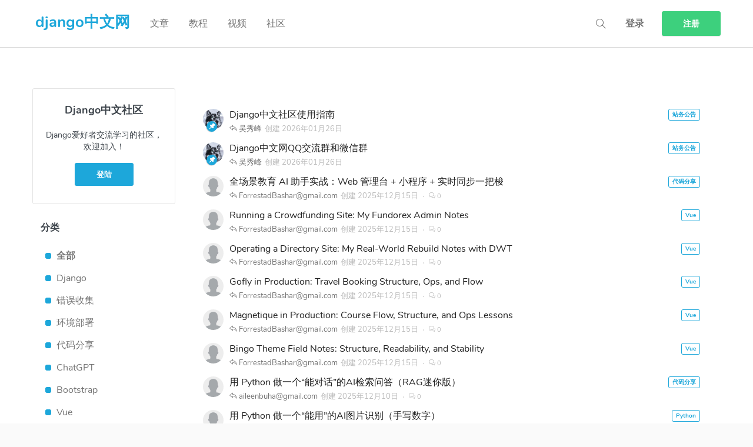

--- FILE ---
content_type: text/html; charset=utf-8
request_url: https://www.django.cn/forum/?category=&page=8
body_size: 8093
content:

<!DOCTYPE html>
<html lang="zh">
<head>
    <meta charset="utf-8">
    <meta http-equiv="X-UA-Compatible" content="IE=edge">
    <meta name="viewport" content="width=device-width, initial-scale=1">
    <meta name="baidu-site-verification" content="TcPgCnDcOJ" />
    <link rel="apple-touch-icon" href="/static/images/icon-touch.png">
    <link rel="icon" sizes="192x192" href="/static/images/icon-touch.png">
    <link rel="shortcut icon" href="/static/images/favicon.ico">
    
    <title>Django中文社区,Django论坛,Django交流-Django社区,Django中文网,django教程,Django！</title>
    <meta name="keywords" content="Django中文社区,Django论坛,Django交流,Djago文档" />
    <meta name="description" content="Django中文社区,Django论坛,Django技术交流,这是一个Django爱好者的交流社区！" />
    
    <meta name="theme-color" content="#ffffff">
    <link href="/static/css/fonts.css" rel="stylesheet">
    <link href="/static/css/bootstrap.min.css" rel="stylesheet">
    <link href="/static/css/toastr.min.css" rel="stylesheet"/>
    <link href="/static/css/app.css" rel="stylesheet">
    <link href="/static/css/font-awesome.min.css" rel="stylesheet">
     
    <script src="/static/js/jquery.min.js"></script>
    <script src="/static/js/bootstrap.min.js"></script>
    <script src="/static/js/highlight.min.js"></script>
    <script src="/static/js/toastr.min.js"></script>

   <script>
var _hmt = _hmt || [];
(function() {
  var hm = document.createElement("script");
  hm.src = "https://hm.baidu.com/hm.js?9b0ccd50ff8935f331889174a8280dc2";
  var s = document.getElementsByTagName("script")[0]; 
  s.parentNode.insertBefore(hm, s);
})();
</script>

</head>
<body>
<div class="modal fade" id="confirm-delete" tabindex="-1" role="dialog" aria-hidden="true">
    <div class="modal-dialog">
        <div class="modal-content">
            <div class="modal-header">
                <button type="button" class="close" data-dismiss="modal" aria-hidden="true">×</button>
                <div style='text-align: center;font-size: 20px'>确定删除?</div>
            </div>
            <div class="modal-footer">
                <form action="/comment/" method="POST" id='delete_comment' style='float: left'>
                    <input type="hidden" name="csrfmiddlewaretoken" value="fxWvqSiH6crjVEfdqbfBF6jfQ0JYlRmNMYWBs6MoXXotASKsKWd7AX5a2rmCI9n0">
                    <input type="hidden" name="tag">
                    <input type="hidden" name="aid">
                    <input type="hidden" name="id">
                    <input type="hidden" name="method" value='delete'>
                    <input type='button' class="btn btn-danger btn-ok" id='btn_delete_comment' value='删除'></input>
                </form>
                <!-- <a class="btn btn-danger btn-ok"><span>删除</span></a> -->
                <button type="button" class="btn btn-default" data-dismiss="modal"><span>取消</span></button>
            </div>
        </div>
    </div>
</div>


    <div class="page__wrapper page--landing">
   
<header class="header--main animate-search">

    
    <div class="container-fluid">
        <nav class="nav--main">
            <div class="nav__logo">
                <a href="/">
                    <span>Django中文网</span>
                </a>
            </div>

            
                <ul class="nav__items nav__items--right">
                    <li class="nav__item">
                        <a href="/search/" class="search-trigger icon-magnifier"></a>
                    </li>
                    <li id="login" class="nav__item">
                        <a href="/user/login/">
                            登录
                        </a>
                    </li>
                    <li id="register" class="nav__item">
                        <a href="/user/register/">
                            <span class="btn btn-success">注册</span>
                        </a>
                    </li>
                </ul>

            

            <ul class="nav__items nav__items--left">
                <li class="nav__item nav__item--main">
                    <a  href="/article/" class="articles ">
                        文章
                    </a>
                </li>
                 <li class="nav__item nav__item--main">
                    <a href="/course/" class="posts ">
                        教程
                    </a>
                </li>
                <li class="nav__item nav__item--main">
                    <a href="/video/" class="posts ">
                        视频
                    </a>
                </li>
                <li class="nav__item nav__item--main">
                     <a href="/forum/" class="posts ">
                        社区
                    </a>
                </li>
            </ul>


        </nav> <!-- .nav--main -->
    </div>


    <a href="#0" class="nav-trigger icon-menu"></a>

    <div id="search" class="main-search">
    <div class="container-fluid">
        <form id="search-form-top" class="form__search" action="/search/" method="GET">
        <input type="search" name="search" placeholder="Search..." value="" autocomplete="off" required>

</form>

        <div class="search-suggestions">

        </div>
        <a href="#0" class="close text-replace">Close Form</a>
    </div>
</div> <!-- .main-search -->
</header>

<div class="cover-layer"></div> <!-- cover main content when search form is open -->


    
<main class="main-content" id='main_content'>
    <div class="content-wrapper">
        <div class="container-fluid">
            <div class="row">
                <aside class="col-md-3 post__links hidden-xs hidden-sm">
                    
                    <div class="recruitment-card">
                    <b style="font-size:18px">Django中文社区</b>
                        <p>
                            <br>Django爱好者交流学习的社区，欢迎加入！
                            <br>
                        </p>
                        <a href="/user/login/" class="btn btn-primary">登陆</a>
                    </div>
                    
                    <section class="section">
                        <div class="section__title">
                            <h3>分类</h3>
                        </div>
                        <div class="section__content">
                            <ul class="list-group categories">
                                <li>
                                    <a href="/forum/" class="list-group-item">
                                        <div  class="category__name active" >
                                            全部
                                        </div>
                                    </a>
                                </li>
                                
                                <li>
                                    <a href="/forum/?category=Django" class="list-group-item">
                                        <div class="category__name" >
                                            Django
                                        </div>
                                    </a>
                                </li>
                                
                                <li>
                                    <a href="/forum/?category=错误收集" class="list-group-item">
                                        <div class="category__name" >
                                            错误收集
                                        </div>
                                    </a>
                                </li>
                                
                                <li>
                                    <a href="/forum/?category=环境部署" class="list-group-item">
                                        <div class="category__name" >
                                            环境部署
                                        </div>
                                    </a>
                                </li>
                                
                                <li>
                                    <a href="/forum/?category=代码分享" class="list-group-item">
                                        <div class="category__name" >
                                            代码分享
                                        </div>
                                    </a>
                                </li>
                                
                                <li>
                                    <a href="/forum/?category=ChatGPT" class="list-group-item">
                                        <div class="category__name" >
                                            ChatGPT
                                        </div>
                                    </a>
                                </li>
                                
                                <li>
                                    <a href="/forum/?category=Bootstrap" class="list-group-item">
                                        <div class="category__name" >
                                            Bootstrap
                                        </div>
                                    </a>
                                </li>
                                
                                <li>
                                    <a href="/forum/?category=Vue" class="list-group-item">
                                        <div class="category__name" >
                                            Vue
                                        </div>
                                    </a>
                                </li>
                                
                                <li>
                                    <a href="/forum/?category=Python" class="list-group-item">
                                        <div class="category__name" >
                                            Python
                                        </div>
                                    </a>
                                </li>
                                
                                <li>
                                    <a href="/forum/?category=AdminUI" class="list-group-item">
                                        <div class="category__name" >
                                            AdminUI
                                        </div>
                                    </a>
                                </li>
                                
                                <li>
                                    <a href="/forum/?category=站务公告" class="list-group-item">
                                        <div class="category__name" >
                                            站务公告
                                        </div>
                                    </a>
                                </li>
                                
                            </ul>
                        </div>
                    </section>
                </aside>
                <div class="col-md-9">
                <!--<a href="https://jq.qq.com/?_wv=1027&k=0kNpqlZH" target="_blank"><img src="/static/img/web2.jpg"> </a>-->
                    <div class="section section--posts" style='border:0px'>
                        <div class="section__title">
                            <div class="dropdown dropdown--sort hidden-md hidden-lg">
                                <button class="dropdown-toggle btn btn-dropdown" href="#" data-toggle="dropdown" role="button" aria-expanded="false">
                                    全部
                                    <span class="caret"></span>
                                </button>
                                <ul class="dropdown-menu" role="menu">
                                    <li>
                                        <a href="/forum/">全部</a>
                                    </li>
                                    
                                    <li>
                                        <a href="/forum/?category=Django" class="list-group-item">
                                            <div class="category__name">
                                                Django
                                            </div>
                                        </a>
                                    </li>
                                    
                                    <li>
                                        <a href="/forum/?category=错误收集" class="list-group-item">
                                            <div class="category__name">
                                                错误收集
                                            </div>
                                        </a>
                                    </li>
                                    
                                    <li>
                                        <a href="/forum/?category=环境部署" class="list-group-item">
                                            <div class="category__name">
                                                环境部署
                                            </div>
                                        </a>
                                    </li>
                                    
                                    <li>
                                        <a href="/forum/?category=代码分享" class="list-group-item">
                                            <div class="category__name">
                                                代码分享
                                            </div>
                                        </a>
                                    </li>
                                    
                                    <li>
                                        <a href="/forum/?category=ChatGPT" class="list-group-item">
                                            <div class="category__name">
                                                ChatGPT
                                            </div>
                                        </a>
                                    </li>
                                    
                                    <li>
                                        <a href="/forum/?category=Bootstrap" class="list-group-item">
                                            <div class="category__name">
                                                Bootstrap
                                            </div>
                                        </a>
                                    </li>
                                    
                                    <li>
                                        <a href="/forum/?category=Vue" class="list-group-item">
                                            <div class="category__name">
                                                Vue
                                            </div>
                                        </a>
                                    </li>
                                    
                                    <li>
                                        <a href="/forum/?category=Python" class="list-group-item">
                                            <div class="category__name">
                                                Python
                                            </div>
                                        </a>
                                    </li>
                                    
                                    <li>
                                        <a href="/forum/?category=AdminUI" class="list-group-item">
                                            <div class="category__name">
                                                AdminUI
                                            </div>
                                        </a>
                                    </li>
                                    
                                    <li>
                                        <a href="/forum/?category=站务公告" class="list-group-item">
                                            <div class="category__name">
                                                站务公告
                                            </div>
                                        </a>
                                    </li>
                                    
                                </ul>
                            </div>
                        </div>
                        <ul class="posts">
                       <!-- 置顶 -->

                            
                            <li class="post">
                                <div class='post__container'>
                                    <div class="post__header"><span class="post__pin active" title="Pinned discussion"> <span class="pin"></span> </span>
                                        <a href="/forum/?category=站务公告" class="post__category typescript hidden-xs" data-type="站务公告"></a>
                                        <div class="post__left">
                                            <span class="post__author" style="background-image: url(/media/avatar/2018/07/timg.jpg)"></span>
                                        </div>
                                        <div class="post__title">
                                            <a href="/forum/forum-1.html">
                                                <h4>
                                                    Django中文社区使用指南
                                                </h4>
                                            </a>
                                        </div>
                                    </div>
                                    <div class="post__footer">
                                        <div class="post__footer-item">
                                            <i class="icon-action-undo"></i>
                                            <div class="post__footer-item author">
                                                <a href="/user/forum/吴秀峰/" class="">
                                                           吴秀峰
                                                        </a>
                                            </div>
                                            <span>创建</span>
                                            <div class="post__footer-item">
                                                <div class="post__date">

                                                   2026年01月26日
                                                </div>
                                            </div>

                                              
                                        </div>
                                    </div>
                                </div>
                            </li>

                            
                            <li class="post">
                                <div class='post__container'>
                                    <div class="post__header"><span class="post__pin active" title="Pinned discussion"> <span class="pin"></span> </span>
                                        <a href="/forum/?category=站务公告" class="post__category typescript hidden-xs" data-type="站务公告"></a>
                                        <div class="post__left">
                                            <span class="post__author" style="background-image: url(/media/avatar/2018/07/timg.jpg)"></span>
                                        </div>
                                        <div class="post__title">
                                            <a href="/forum/forum-21293.html">
                                                <h4>
                                                    Django中文网QQ交流群和微信群
                                                </h4>
                                            </a>
                                        </div>
                                    </div>
                                    <div class="post__footer">
                                        <div class="post__footer-item">
                                            <i class="icon-action-undo"></i>
                                            <div class="post__footer-item author">
                                                <a href="/user/forum/吴秀峰/" class="">
                                                           吴秀峰
                                                        </a>
                                            </div>
                                            <span>创建</span>
                                            <div class="post__footer-item">
                                                <div class="post__date">

                                                   2026年01月26日
                                                </div>
                                            </div>

                                              
                                        </div>
                                    </div>
                                </div>
                            </li>

                            

                            
                            <li class="post other">
                                <div class='post__container'>
                                    <div class="post__header">
                                        <a href="/forum/?category=代码分享" class="post__category typescript hidden-xs" data-type="代码分享"></a>
                                        <div class="post__left">
                                            <span class="post__author" style="background-image: url(/media/avatar/default.gif)"></span>
                                        </div>

                                        <div class="post__title">
                                            <a href="/forum/forum-70845.html">
                                                <h4>
                                                    全场景教育 AI 助手实战：Web 管理台 + 小程序 + 实时同步一把梭
                                                </h4>
                                            </a>
                                        </div>
                                    </div>
                                    <div class="post__footer">
                                        <div class="post__footer-item">
                                            <i class="icon-action-undo"></i> 
                                            <div class="post__footer-item author">
                                                <a href="/user/forum/ForrestadBashar@gmail.com/" class="">
                                                            ForrestadBashar@gmail.com
                                                        </a>
                                            </div>
                                            <span>创建</span>
                                            <div class="post__footer-item">
                                                <div class="post__date">
                                                    2025年12月15日
                                                </div>
                                            </div>
                                            
                                            <div class="post__footer-item comments">
                                                <div class="divider-dot"></div>
                                                <i class="icon-bubbles" aria-hidden="true"></i> 0
                                            </div>
                                        </div>
                                    </div>
                                </div>
                            </li>
                            
                            <li class="post other">
                                <div class='post__container'>
                                    <div class="post__header">
                                        <a href="/forum/?category=Vue" class="post__category typescript hidden-xs" data-type="Vue"></a>
                                        <div class="post__left">
                                            <span class="post__author" style="background-image: url(/media/avatar/default.gif)"></span>
                                        </div>

                                        <div class="post__title">
                                            <a href="/forum/forum-70844.html">
                                                <h4>
                                                    Running a Crowdfunding Site: My Fundorex Admin Notes
                                                </h4>
                                            </a>
                                        </div>
                                    </div>
                                    <div class="post__footer">
                                        <div class="post__footer-item">
                                            <i class="icon-action-undo"></i> 
                                            <div class="post__footer-item author">
                                                <a href="/user/forum/ForrestadBashar@gmail.com/" class="">
                                                            ForrestadBashar@gmail.com
                                                        </a>
                                            </div>
                                            <span>创建</span>
                                            <div class="post__footer-item">
                                                <div class="post__date">
                                                    2025年12月15日
                                                </div>
                                            </div>
                                            
                                            <div class="post__footer-item comments">
                                                <div class="divider-dot"></div>
                                                <i class="icon-bubbles" aria-hidden="true"></i> 0
                                            </div>
                                        </div>
                                    </div>
                                </div>
                            </li>
                            
                            <li class="post other">
                                <div class='post__container'>
                                    <div class="post__header">
                                        <a href="/forum/?category=Vue" class="post__category typescript hidden-xs" data-type="Vue"></a>
                                        <div class="post__left">
                                            <span class="post__author" style="background-image: url(/media/avatar/default.gif)"></span>
                                        </div>

                                        <div class="post__title">
                                            <a href="/forum/forum-70843.html">
                                                <h4>
                                                    Operating a Directory Site: My Real-World Rebuild Notes with DWT
                                                </h4>
                                            </a>
                                        </div>
                                    </div>
                                    <div class="post__footer">
                                        <div class="post__footer-item">
                                            <i class="icon-action-undo"></i> 
                                            <div class="post__footer-item author">
                                                <a href="/user/forum/ForrestadBashar@gmail.com/" class="">
                                                            ForrestadBashar@gmail.com
                                                        </a>
                                            </div>
                                            <span>创建</span>
                                            <div class="post__footer-item">
                                                <div class="post__date">
                                                    2025年12月15日
                                                </div>
                                            </div>
                                            
                                            <div class="post__footer-item comments">
                                                <div class="divider-dot"></div>
                                                <i class="icon-bubbles" aria-hidden="true"></i> 0
                                            </div>
                                        </div>
                                    </div>
                                </div>
                            </li>
                            
                            <li class="post other">
                                <div class='post__container'>
                                    <div class="post__header">
                                        <a href="/forum/?category=Vue" class="post__category typescript hidden-xs" data-type="Vue"></a>
                                        <div class="post__left">
                                            <span class="post__author" style="background-image: url(/media/avatar/default.gif)"></span>
                                        </div>

                                        <div class="post__title">
                                            <a href="/forum/forum-70842.html">
                                                <h4>
                                                    Gofly in Production: Travel Booking Structure, Ops, and Flow
                                                </h4>
                                            </a>
                                        </div>
                                    </div>
                                    <div class="post__footer">
                                        <div class="post__footer-item">
                                            <i class="icon-action-undo"></i> 
                                            <div class="post__footer-item author">
                                                <a href="/user/forum/ForrestadBashar@gmail.com/" class="">
                                                            ForrestadBashar@gmail.com
                                                        </a>
                                            </div>
                                            <span>创建</span>
                                            <div class="post__footer-item">
                                                <div class="post__date">
                                                    2025年12月15日
                                                </div>
                                            </div>
                                            
                                            <div class="post__footer-item comments">
                                                <div class="divider-dot"></div>
                                                <i class="icon-bubbles" aria-hidden="true"></i> 0
                                            </div>
                                        </div>
                                    </div>
                                </div>
                            </li>
                            
                            <li class="post other">
                                <div class='post__container'>
                                    <div class="post__header">
                                        <a href="/forum/?category=Vue" class="post__category typescript hidden-xs" data-type="Vue"></a>
                                        <div class="post__left">
                                            <span class="post__author" style="background-image: url(/media/avatar/default.gif)"></span>
                                        </div>

                                        <div class="post__title">
                                            <a href="/forum/forum-70841.html">
                                                <h4>
                                                    Magnetique in Production: Course Flow, Structure, and Ops Lessons
                                                </h4>
                                            </a>
                                        </div>
                                    </div>
                                    <div class="post__footer">
                                        <div class="post__footer-item">
                                            <i class="icon-action-undo"></i> 
                                            <div class="post__footer-item author">
                                                <a href="/user/forum/ForrestadBashar@gmail.com/" class="">
                                                            ForrestadBashar@gmail.com
                                                        </a>
                                            </div>
                                            <span>创建</span>
                                            <div class="post__footer-item">
                                                <div class="post__date">
                                                    2025年12月15日
                                                </div>
                                            </div>
                                            
                                            <div class="post__footer-item comments">
                                                <div class="divider-dot"></div>
                                                <i class="icon-bubbles" aria-hidden="true"></i> 0
                                            </div>
                                        </div>
                                    </div>
                                </div>
                            </li>
                            
                            <li class="post other">
                                <div class='post__container'>
                                    <div class="post__header">
                                        <a href="/forum/?category=Vue" class="post__category typescript hidden-xs" data-type="Vue"></a>
                                        <div class="post__left">
                                            <span class="post__author" style="background-image: url(/media/avatar/default.gif)"></span>
                                        </div>

                                        <div class="post__title">
                                            <a href="/forum/forum-70840.html">
                                                <h4>
                                                    Bingo Theme Field Notes: Structure, Readability, and Stability
                                                </h4>
                                            </a>
                                        </div>
                                    </div>
                                    <div class="post__footer">
                                        <div class="post__footer-item">
                                            <i class="icon-action-undo"></i> 
                                            <div class="post__footer-item author">
                                                <a href="/user/forum/ForrestadBashar@gmail.com/" class="">
                                                            ForrestadBashar@gmail.com
                                                        </a>
                                            </div>
                                            <span>创建</span>
                                            <div class="post__footer-item">
                                                <div class="post__date">
                                                    2025年12月15日
                                                </div>
                                            </div>
                                            
                                            <div class="post__footer-item comments">
                                                <div class="divider-dot"></div>
                                                <i class="icon-bubbles" aria-hidden="true"></i> 0
                                            </div>
                                        </div>
                                    </div>
                                </div>
                            </li>
                            
                            <li class="post other">
                                <div class='post__container'>
                                    <div class="post__header">
                                        <a href="/forum/?category=代码分享" class="post__category typescript hidden-xs" data-type="代码分享"></a>
                                        <div class="post__left">
                                            <span class="post__author" style="background-image: url(/media/avatar/default.gif)"></span>
                                        </div>

                                        <div class="post__title">
                                            <a href="/forum/forum-70839.html">
                                                <h4>
                                                    用 Python 做一个“能对话”的AI检索问答（RAG迷你版）
                                                </h4>
                                            </a>
                                        </div>
                                    </div>
                                    <div class="post__footer">
                                        <div class="post__footer-item">
                                            <i class="icon-action-undo"></i> 
                                            <div class="post__footer-item author">
                                                <a href="/user/forum/aileenbuha@gmail.com/" class="">
                                                            aileenbuha@gmail.com
                                                        </a>
                                            </div>
                                            <span>创建</span>
                                            <div class="post__footer-item">
                                                <div class="post__date">
                                                    2025年12月10日
                                                </div>
                                            </div>
                                            
                                            <div class="post__footer-item comments">
                                                <div class="divider-dot"></div>
                                                <i class="icon-bubbles" aria-hidden="true"></i> 0
                                            </div>
                                        </div>
                                    </div>
                                </div>
                            </li>
                            
                            <li class="post other">
                                <div class='post__container'>
                                    <div class="post__header">
                                        <a href="/forum/?category=Python" class="post__category typescript hidden-xs" data-type="Python"></a>
                                        <div class="post__left">
                                            <span class="post__author" style="background-image: url(/media/avatar/default.gif)"></span>
                                        </div>

                                        <div class="post__title">
                                            <a href="/forum/forum-70838.html">
                                                <h4>
                                                    用 Python 做一个“能用”的AI图片识别（手写数字）
                                                </h4>
                                            </a>
                                        </div>
                                    </div>
                                    <div class="post__footer">
                                        <div class="post__footer-item">
                                            <i class="icon-action-undo"></i> 
                                            <div class="post__footer-item author">
                                                <a href="/user/forum/aileenbuha@gmail.com/" class="">
                                                            aileenbuha@gmail.com
                                                        </a>
                                            </div>
                                            <span>创建</span>
                                            <div class="post__footer-item">
                                                <div class="post__date">
                                                    2025年12月10日
                                                </div>
                                            </div>
                                            
                                            <div class="post__footer-item comments">
                                                <div class="divider-dot"></div>
                                                <i class="icon-bubbles" aria-hidden="true"></i> 0
                                            </div>
                                        </div>
                                    </div>
                                </div>
                            </li>
                            
                            <li class="post other">
                                <div class='post__container'>
                                    <div class="post__header">
                                        <a href="/forum/?category=代码分享" class="post__category typescript hidden-xs" data-type="代码分享"></a>
                                        <div class="post__left">
                                            <span class="post__author" style="background-image: url(/media/avatar/default.gif)"></span>
                                        </div>

                                        <div class="post__title">
                                            <a href="/forum/forum-70837.html">
                                                <h4>
                                                    用 Python 写一个“可落地”的人工智能文本分类：从数据到模型到上线示例
                                                </h4>
                                            </a>
                                        </div>
                                    </div>
                                    <div class="post__footer">
                                        <div class="post__footer-item">
                                            <i class="icon-action-undo"></i> 
                                            <div class="post__footer-item author">
                                                <a href="/user/forum/aileenbuha@gmail.com/" class="">
                                                            aileenbuha@gmail.com
                                                        </a>
                                            </div>
                                            <span>创建</span>
                                            <div class="post__footer-item">
                                                <div class="post__date">
                                                    2025年12月10日
                                                </div>
                                            </div>
                                            
                                            <div class="post__footer-item comments">
                                                <div class="divider-dot"></div>
                                                <i class="icon-bubbles" aria-hidden="true"></i> 0
                                            </div>
                                        </div>
                                    </div>
                                </div>
                            </li>
                            
                            <li class="post other">
                                <div class='post__container'>
                                    <div class="post__header">
                                        <a href="/forum/?category=Vue" class="post__category typescript hidden-xs" data-type="Vue"></a>
                                        <div class="post__left">
                                            <span class="post__author" style="background-image: url(/media/avatar/default.gif)"></span>
                                        </div>

                                        <div class="post__title">
                                            <a href="/forum/forum-70836.html">
                                                <h4>
                                                    Lauriel Review: From Blank WordPress to a Pro WooCommerce Store
                                                </h4>
                                            </a>
                                        </div>
                                    </div>
                                    <div class="post__footer">
                                        <div class="post__footer-item">
                                            <i class="icon-action-undo"></i> 
                                            <div class="post__footer-item author">
                                                <a href="/user/forum/aileenbuha@gmail.com/" class="">
                                                            aileenbuha@gmail.com
                                                        </a>
                                            </div>
                                            <span>创建</span>
                                            <div class="post__footer-item">
                                                <div class="post__date">
                                                    2025年12月10日
                                                </div>
                                            </div>
                                            
                                            <div class="post__footer-item comments">
                                                <div class="divider-dot"></div>
                                                <i class="icon-bubbles" aria-hidden="true"></i> 0
                                            </div>
                                        </div>
                                    </div>
                                </div>
                            </li>
                            
                            <li class="post other">
                                <div class='post__container'>
                                    <div class="post__header">
                                        <a href="/forum/?category=Vue" class="post__category typescript hidden-xs" data-type="Vue"></a>
                                        <div class="post__left">
                                            <span class="post__author" style="background-image: url(/media/avatar/default.gif)"></span>
                                        </div>

                                        <div class="post__title">
                                            <a href="/forum/forum-70835.html">
                                                <h4>
                                                    Hands-On with FiveStar: Launching a Modern Hotel Website in 7 Days
                                                </h4>
                                            </a>
                                        </div>
                                    </div>
                                    <div class="post__footer">
                                        <div class="post__footer-item">
                                            <i class="icon-action-undo"></i> 
                                            <div class="post__footer-item author">
                                                <a href="/user/forum/aileenbuha@gmail.com/" class="">
                                                            aileenbuha@gmail.com
                                                        </a>
                                            </div>
                                            <span>创建</span>
                                            <div class="post__footer-item">
                                                <div class="post__date">
                                                    2025年12月10日
                                                </div>
                                            </div>
                                            
                                            <div class="post__footer-item comments">
                                                <div class="divider-dot"></div>
                                                <i class="icon-bubbles" aria-hidden="true"></i> 0
                                            </div>
                                        </div>
                                    </div>
                                </div>
                            </li>
                            
                            <li class="post other">
                                <div class='post__container'>
                                    <div class="post__header">
                                        <a href="/forum/?category=Vue" class="post__category typescript hidden-xs" data-type="Vue"></a>
                                        <div class="post__left">
                                            <span class="post__author" style="background-image: url(/media/avatar/default.gif)"></span>
                                        </div>

                                        <div class="post__title">
                                            <a href="/forum/forum-70834.html">
                                                <h4>
                                                    Foodmood Review: A Cafe &amp; Delivery Theme That Actually Delivers
                                                </h4>
                                            </a>
                                        </div>
                                    </div>
                                    <div class="post__footer">
                                        <div class="post__footer-item">
                                            <i class="icon-action-undo"></i> 
                                            <div class="post__footer-item author">
                                                <a href="/user/forum/aileenbuha@gmail.com/" class="">
                                                            aileenbuha@gmail.com
                                                        </a>
                                            </div>
                                            <span>创建</span>
                                            <div class="post__footer-item">
                                                <div class="post__date">
                                                    2025年12月10日
                                                </div>
                                            </div>
                                            
                                            <div class="post__footer-item comments">
                                                <div class="divider-dot"></div>
                                                <i class="icon-bubbles" aria-hidden="true"></i> 0
                                            </div>
                                        </div>
                                    </div>
                                </div>
                            </li>
                            
                            <li class="post other">
                                <div class='post__container'>
                                    <div class="post__header">
                                        <a href="/forum/?category=代码分享" class="post__category typescript hidden-xs" data-type="代码分享"></a>
                                        <div class="post__left">
                                            <span class="post__author" style="background-image: url(/media/avatar/default.gif)"></span>
                                        </div>

                                        <div class="post__title">
                                            <a href="/forum/forum-70833.html">
                                                <h4>
                                                    Hands-On with ZoxPress: From Blank Install to Pro News Site
                                                </h4>
                                            </a>
                                        </div>
                                    </div>
                                    <div class="post__footer">
                                        <div class="post__footer-item">
                                            <i class="icon-action-undo"></i> 
                                            <div class="post__footer-item author">
                                                <a href="/user/forum/aileenbuha@gmail.com/" class="">
                                                            aileenbuha@gmail.com
                                                        </a>
                                            </div>
                                            <span>创建</span>
                                            <div class="post__footer-item">
                                                <div class="post__date">
                                                    2025年12月10日
                                                </div>
                                            </div>
                                            
                                            <div class="post__footer-item comments">
                                                <div class="divider-dot"></div>
                                                <i class="icon-bubbles" aria-hidden="true"></i> 0
                                            </div>
                                        </div>
                                    </div>
                                </div>
                            </li>
                            
                            <li class="post other">
                                <div class='post__container'>
                                    <div class="post__header">
                                        <a href="/forum/?category=代码分享" class="post__category typescript hidden-xs" data-type="代码分享"></a>
                                        <div class="post__left">
                                            <span class="post__author" style="background-image: url(/media/avatar/default.gif)"></span>
                                        </div>

                                        <div class="post__title">
                                            <a href="/forum/forum-70832.html">
                                                <h4>
                                                    用 Python 搭建人工智能系统的深度实践：从数据到上线的一条龙
                                                </h4>
                                            </a>
                                        </div>
                                    </div>
                                    <div class="post__footer">
                                        <div class="post__footer-item">
                                            <i class="icon-action-undo"></i> 
                                            <div class="post__footer-item author">
                                                <a href="/user/forum/aileenbuha@gmail.com/" class="">
                                                            aileenbuha@gmail.com
                                                        </a>
                                            </div>
                                            <span>创建</span>
                                            <div class="post__footer-item">
                                                <div class="post__date">
                                                    2025年12月08日
                                                </div>
                                            </div>
                                            
                                            <div class="post__footer-item comments">
                                                <div class="divider-dot"></div>
                                                <i class="icon-bubbles" aria-hidden="true"></i> 0
                                            </div>
                                        </div>
                                    </div>
                                </div>
                            </li>
                            
                            <li class="post other">
                                <div class='post__container'>
                                    <div class="post__header">
                                        <a href="/forum/?category=Python" class="post__category typescript hidden-xs" data-type="Python"></a>
                                        <div class="post__left">
                                            <span class="post__author" style="background-image: url(/media/avatar/default.gif)"></span>
                                        </div>

                                        <div class="post__title">
                                            <a href="/forum/forum-70831.html">
                                                <h4>
                                                    Python 的优点与缺点：工程视角的冷静盘点
                                                </h4>
                                            </a>
                                        </div>
                                    </div>
                                    <div class="post__footer">
                                        <div class="post__footer-item">
                                            <i class="icon-action-undo"></i> 
                                            <div class="post__footer-item author">
                                                <a href="/user/forum/aileenbuha@gmail.com/" class="">
                                                            aileenbuha@gmail.com
                                                        </a>
                                            </div>
                                            <span>创建</span>
                                            <div class="post__footer-item">
                                                <div class="post__date">
                                                    2025年12月08日
                                                </div>
                                            </div>
                                            
                                            <div class="post__footer-item comments">
                                                <div class="divider-dot"></div>
                                                <i class="icon-bubbles" aria-hidden="true"></i> 0
                                            </div>
                                        </div>
                                    </div>
                                </div>
                            </li>
                            
                            <li class="post other">
                                <div class='post__container'>
                                    <div class="post__header">
                                        <a href="/forum/?category=代码分享" class="post__category typescript hidden-xs" data-type="代码分享"></a>
                                        <div class="post__left">
                                            <span class="post__author" style="background-image: url(/media/avatar/default.gif)"></span>
                                        </div>

                                        <div class="post__title">
                                            <a href="/forum/forum-70830.html">
                                                <h4>
                                                    Java × Python：工程化对决2.0——从并发到交付的全链路评测与双语示例
                                                </h4>
                                            </a>
                                        </div>
                                    </div>
                                    <div class="post__footer">
                                        <div class="post__footer-item">
                                            <i class="icon-action-undo"></i> 
                                            <div class="post__footer-item author">
                                                <a href="/user/forum/aileenbuha@gmail.com/" class="">
                                                            aileenbuha@gmail.com
                                                        </a>
                                            </div>
                                            <span>创建</span>
                                            <div class="post__footer-item">
                                                <div class="post__date">
                                                    2025年12月08日
                                                </div>
                                            </div>
                                            
                                            <div class="post__footer-item comments">
                                                <div class="divider-dot"></div>
                                                <i class="icon-bubbles" aria-hidden="true"></i> 0
                                            </div>
                                        </div>
                                    </div>
                                </div>
                            </li>
                            
                            <li class="post other">
                                <div class='post__container'>
                                    <div class="post__header">
                                        <a href="/forum/?category=代码分享" class="post__category typescript hidden-xs" data-type="代码分享"></a>
                                        <div class="post__left">
                                            <span class="post__author" style="background-image: url(/media/avatar/default.gif)"></span>
                                        </div>

                                        <div class="post__title">
                                            <a href="/forum/forum-70828.html">
                                                <h4>
                                                    Java vs Python：面向工程实践的全面评测与双语示例
                                                </h4>
                                            </a>
                                        </div>
                                    </div>
                                    <div class="post__footer">
                                        <div class="post__footer-item">
                                            <i class="icon-action-undo"></i> 
                                            <div class="post__footer-item author">
                                                <a href="/user/forum/aileenbuha@gmail.com/" class="">
                                                            aileenbuha@gmail.com
                                                        </a>
                                            </div>
                                            <span>创建</span>
                                            <div class="post__footer-item">
                                                <div class="post__date">
                                                    2025年12月08日
                                                </div>
                                            </div>
                                            
                                            <div class="post__footer-item comments">
                                                <div class="divider-dot"></div>
                                                <i class="icon-bubbles" aria-hidden="true"></i> 0
                                            </div>
                                        </div>
                                    </div>
                                </div>
                            </li>
                            
                            <li class="post other">
                                <div class='post__container'>
                                    <div class="post__header">
                                        <a href="/forum/?category=Vue" class="post__category typescript hidden-xs" data-type="Vue"></a>
                                        <div class="post__left">
                                            <span class="post__author" style="background-image: url(/media/avatar/default.gif)"></span>
                                        </div>

                                        <div class="post__title">
                                            <a href="/forum/forum-70827.html">
                                                <h4>
                                                    Rhythm Theme Review: One Multi-Page Framework, Many Real-World Sites
                                                </h4>
                                            </a>
                                        </div>
                                    </div>
                                    <div class="post__footer">
                                        <div class="post__footer-item">
                                            <i class="icon-action-undo"></i> 
                                            <div class="post__footer-item author">
                                                <a href="/user/forum/gerczakhuggins@gmail.com/" class="">
                                                            gerczakhuggins@gmail.com
                                                        </a>
                                            </div>
                                            <span>创建</span>
                                            <div class="post__footer-item">
                                                <div class="post__date">
                                                    2025年12月08日
                                                </div>
                                            </div>
                                            
                                            <div class="post__footer-item comments">
                                                <div class="divider-dot"></div>
                                                <i class="icon-bubbles" aria-hidden="true"></i> 0
                                            </div>
                                        </div>
                                    </div>
                                </div>
                            </li>
                            
                            <li class="post other">
                                <div class='post__container'>
                                    <div class="post__header">
                                        <a href="/forum/?category=Vue" class="post__category typescript hidden-xs" data-type="Vue"></a>
                                        <div class="post__left">
                                            <span class="post__author" style="background-image: url(/media/avatar/default.gif)"></span>
                                        </div>

                                        <div class="post__title">
                                            <a href="/forum/forum-70826.html">
                                                <h4>
                                                    Pucestar Review: A Creative Showcase Portfolio That Converts
                                                </h4>
                                            </a>
                                        </div>
                                    </div>
                                    <div class="post__footer">
                                        <div class="post__footer-item">
                                            <i class="icon-action-undo"></i> 
                                            <div class="post__footer-item author">
                                                <a href="/user/forum/gerczakhuggins@gmail.com/" class="">
                                                            gerczakhuggins@gmail.com
                                                        </a>
                                            </div>
                                            <span>创建</span>
                                            <div class="post__footer-item">
                                                <div class="post__date">
                                                    2025年12月08日
                                                </div>
                                            </div>
                                            
                                            <div class="post__footer-item comments">
                                                <div class="divider-dot"></div>
                                                <i class="icon-bubbles" aria-hidden="true"></i> 0
                                            </div>
                                        </div>
                                    </div>
                                </div>
                            </li>
                            
                            <li class="post other">
                                <div class='post__container'>
                                    <div class="post__header">
                                        <a href="/forum/?category=Vue" class="post__category typescript hidden-xs" data-type="Vue"></a>
                                        <div class="post__left">
                                            <span class="post__author" style="background-image: url(/media/avatar/default.gif)"></span>
                                        </div>

                                        <div class="post__title">
                                            <a href="/forum/forum-70825.html">
                                                <h4>
                                                    Youlink WordPress Theme Review: Broadband Sites That Convert
                                                </h4>
                                            </a>
                                        </div>
                                    </div>
                                    <div class="post__footer">
                                        <div class="post__footer-item">
                                            <i class="icon-action-undo"></i> 
                                            <div class="post__footer-item author">
                                                <a href="/user/forum/gerczakhuggins@gmail.com/" class="">
                                                            gerczakhuggins@gmail.com
                                                        </a>
                                            </div>
                                            <span>创建</span>
                                            <div class="post__footer-item">
                                                <div class="post__date">
                                                    2025年12月08日
                                                </div>
                                            </div>
                                            
                                            <div class="post__footer-item comments">
                                                <div class="divider-dot"></div>
                                                <i class="icon-bubbles" aria-hidden="true"></i> 0
                                            </div>
                                        </div>
                                    </div>
                                </div>
                            </li>
                            
                        </ul>


                        <div class="pagination__container">
                            <div class="pagination-pages visible-xs">
                                1 - 37
                            </div>
                            <ul class="pagination">
                                <!-- Previous Page Link -->
                                
                                <li class="previous"><a href="/forum/?category=&page=7" rel="prev"></a></li>
                                   
                                <li><a href="/forum/?category=&page=1">1</a></li>
                                  
								  
                                <li><a href="/forum/?category=&page=2">2</a></li>
                                  
								  
                                <li><a href="/forum/?category=&page=3">3</a></li>
                                  
								  
                                <li><a href="/forum/?category=&page=4">4</a></li>
                                  
								  
                                <li><a href="/forum/?category=&page=5">5</a></li>
                                  
								  
                                <li><a href="/forum/?category=&page=6">6</a></li>
                                  
								  
                                <li><a href="/forum/?category=&page=7">7</a></li>
                                  
								  
                                <li class="active"><span>8</span></li>
                                  
								  
                                <li><a href="/forum/?category=&page=9">9</a></li>
                                  
								  
                                <li><a href="/forum/?category=&page=10">10</a></li>
                                  
								  
                                <li><a href="/forum/?category=&page=11">11</a></li>
                                  
								  
                                <li><a href="/forum/?category=&page=12">12</a></li>
                                  
								  
                                <li><a href="/forum/?category=&page=13">13</a></li>
                                  
								  
                                <li><a href="/forum/?category=&page=14">14</a></li>
                                  
								  
                                <li><a href="/forum/?category=&page=15">15</a></li>
                                  
								  
                                <li><a href="/forum/?category=&page=16">16</a></li>
                                  
								  
                                <li><a href="/forum/?category=&page=17">17</a></li>
                                  
								  
                                <li><a href="/forum/?category=&page=18">18</a></li>
                                  
								  
                                <li><a href="/forum/?category=&page=19">19</a></li>
                                  
								  
                                <li><a href="/forum/?category=&page=20">20</a></li>
                                  
								  
                                <li><a href="/forum/?category=&page=21">21</a></li>
                                  
								  
                                <li><a href="/forum/?category=&page=22">22</a></li>
                                  
								  
                                <li><a href="/forum/?category=&page=23">23</a></li>
                                  
								  
                                <li><a href="/forum/?category=&page=24">24</a></li>
                                  
								  
                                <li><a href="/forum/?category=&page=25">25</a></li>
                                  
								  
                                <li><a href="/forum/?category=&page=26">26</a></li>
                                  
								  
                                <li><a href="/forum/?category=&page=27">27</a></li>
                                  
								  
                                <li><a href="/forum/?category=&page=28">28</a></li>
                                  
								  
                                <li><a href="/forum/?category=&page=29">29</a></li>
                                  
								  
                                <li><a href="/forum/?category=&page=30">30</a></li>
                                  
								  
                                <li><a href="/forum/?category=&page=31">31</a></li>
                                  
								  
                                <li><a href="/forum/?category=&page=32">32</a></li>
                                  
								  
                                <li><a href="/forum/?category=&page=33">33</a></li>
                                  
								  
                                <li><a href="/forum/?category=&page=34">34</a></li>
                                  
								  
                                <li><a href="/forum/?category=&page=35">35</a></li>
                                  
								  
                                <li><a href="/forum/?category=&page=36">36</a></li>
                                  
								  
                                <li><a href="/forum/?category=&page=37">37</a></li>
                                  
								 
								
                                <li class="next"><a href="/forum/?page=9&category=" rel="next"></a></li>
                                
                            </ul>
                        </div>
                    </div>
                </div>
                <div class="text-center hidden-md hidden-lg">
                    <a href="/forum/add/" class="btn btn-primary discussion">
                            <span>发帖</span>
                            </a>
                </div>
            </div>
        </div>
    </div>
</main>
<style type="text/css">
@media only screen and (min-width: 1170px) {
    #main_content {
        padding-top: 80px;
    }
}

#main_content {
    background: #fff;
    /*padding-top:80px;*/
}
</style>

    
    <footer>
	 <h3>加入Django中文交流社区，分享交流，携手同行</h3>

	  <ul class="list-inline">
				<li><a href="/" class="neon">首 页</a></li>
				<li><a href="/article/" class="neon">文 章</a></li>
                <li><a href="/course/" class="neon">教 程</a></li>
                <li><a href="/video/" class="neon">视 频</a></li>
				<li><a href="/forum/" class="neon">社 区</a></li>
				<li><a href="/about/" class="neon">关于我们</a></li>
				<li><a href="/contact/" class="neon">联系我们</a></li>

	  </ul>

		<p class="copyright">Copyright © 2018 <a href="http://www.django.cn/" target="_blank">django.cn</a>
			<span class="second-line">All Rights Reserved.</span><br />
            Powered by <a href="https://www.django.cn">Django3</a><br />
           <a href="https://beian.miit.gov.cn" target="_blank">备案号：湘ICP备17023990号-1</a>
		</p>
</footer>

</div>

    <!-- JavaScripts -->

    <script type="text/javascript">

  $('#confirm-delete').on('show.bs.modal', function (event) {
  var button = $(event.relatedTarget) // Button that triggered the modal
  // var recipient = button.data('whatever') // Extract info from data-* attributes
  // If necessary, you could initiate an AJAX request here (and then do the updating in a callback).
  // Update the modal's content. We'll use jQuery here, but you could use a data binding library or other methods instead.
  var aid = button.data('aid')
  var id = button.data('id')
  var tag = button.data('tag')
  var modal = $(this)
  // modal.find('.modal-title').text('New message to ' + recipient)
  modal.find('input[name="aid"]').val(aid)
  modal.find('input[name="id"]').val(id)
  modal.find('input[name="tag"]').val(tag)

  // console.log('ok')
})

  // btn_delete_comment
  $('#btn_delete_comment').click(function(event){
    // var form = new FormData(document.getElementById("delete_comment"))
    // var pwd1 = $('#change-pwd [name="password1"]').val()
    console.log('in comment delete')
    var aid = $('#delete_comment [name="aid"]').val()
    var id = $('#delete_comment [name="id"]').val()
    var tag = $('#delete_comment [name="tag"]').val()
    var token = $('#delete_comment [name="csrfmiddlewaretoken"]').val()
    if(!tag){
        return
    }

    var form = new FormData();
    form.append("id", 'id');
    form.append("csrfmiddlewaretoken", token);
    form.append('method','delete')

        $.ajax({
            type: 'POST',
            url: '/comment/'+id+'/',
            // data:'json',
            processData: false,
            contentType: false,
            data: form,
            success: function(response) {
                if(tag == 'forum'){
                    window.location.href = '/forum/forum-'+aid+'.html';
                }
                if(tag == 'article'){
                    window.location.href = '/article/show-'+aid+'.html';
                }
                if(tag == 'course'){
                    window.location.href = '/course/show-'+aid+'.html';
                }
            }
        })
  })
</script>
 <script src="/static/js/bundle.js"></script>
<script>
(function(){
    var bp = document.createElement('script');
    var curProtocol = window.location.protocol.split(':')[0];
    if (curProtocol === 'https') {
        bp.src = 'https://zz.bdstatic.com/linksubmit/push.js';
    }
    else {
        bp.src = 'http://push.zhanzhang.baidu.com/push.js';
    }
    var s = document.getElementsByTagName("script")[0];
    s.parentNode.insertBefore(bp, s);
})();
</script>
</body>
</html>


--- FILE ---
content_type: text/css
request_url: https://www.django.cn/static/css/fonts.css
body_size: 724
content:
@font-face {
  font-family: 'Nunito';
  font-style: normal;
  font-weight: 300;
  src: local('Nunito Light'), local('Nunito-Light'), url(../fonts/1tihc9yag0wq3ldo9cw0vqcwcynf_cdxxwclxiixg1c.ttf) format('truetype');
}
@font-face {
  font-family: 'Nunito';
  font-style: normal;
  font-weight: 400;
  src: local('Nunito Regular'), local('Nunito-Regular'), url(../fonts/kpi87qy2ce-mk2znkb-r0g.ttf) format('truetype');
}
@font-face {
  font-family: 'Nunito';
  font-style: normal;
  font-weight: 700;
  src: local('Nunito Bold'), local('Nunito-Bold'), url(../fonts/tttucfj272gbgskaoad7kqcwcynf_cdxxwclxiixg1c.ttf) format('truetype');
}
@font-face {
  font-family: 'Nunito';
  font-style: normal;
  font-weight: 900;
  src: local('Nunito Black'), local('Nunito-Black'), url(../fonts/cj2facsp9lfhbctu5gj2wkcwcynf_cdxxwclxiixg1c.ttf) format('truetype');
}


--- FILE ---
content_type: text/css
request_url: https://www.django.cn/static/css/app.css
body_size: 35680
content:
@charset "UTF-8";a,abbr,acronym,address,applet,article,aside,audio,b,big,blockquote,body,button,canvas,caption,center,cite,dd,del,details,dfn,div,dl,dt,em,embed,fieldset,figcaption,figure,footer,form,h1,h2,h3,h4,h5,h6,header,hgroup,html,i,iframe,img,ins,kbd,label,legend,li,mark,menu,nav,object,ol,output,p,pre,q,ruby,s,samp,section,small,span,strike,strong,sub,summary,sup,table,tbody,td,tfoot,th,thead,time,tr,tt,u,ul,var,video{margin:0;padding:0;border:0;vertical-align:baseline}article,aside,details,figcaption,figure,footer,header,hgroup,main,menu,nav,section{display:block}ol,ul{list-style:none}blockquote,q{quotes:none}blockquote:after,blockquote:before,q:after,q:before{content:"";content:none}table{border-collapse:collapse;border-spacing:0}blockquote,h1,h2,h3,h4,h5,h6,p{word-break:break-word}a:active,a:focus,a:hover,a:visited{text-decoration:none}@font-face{font-family:simple-line-icons;src:url(../fonts/Simple-Line-Icons.eot?v=2.4.0);src:url(../fonts/Simple-Line-Icons.eot?v=2.4.0#iefix) format("embedded-opentype"),url(../fonts/Simple-Line-Icons.woff2?v=2.4.0) format("woff2"),url(../fonts/Simple-Line-Icons.ttf?v=2.4.0) format("truetype"),url(../fonts/Simple-Line-Icons.woff?v=2.4.0) format("woff"),url(../fonts/Simple-Line-Icons.svg?v=2.4.0#simple-line-icons) format("svg");font-weight:400;font-style:normal}.icon-action-redo,.icon-action-undo,.icon-anchor,.icon-arrow-down,.icon-arrow-down-circle,.icon-arrow-left,.icon-arrow-left-circle,.icon-arrow-right,.icon-arrow-right-circle,.icon-arrow-up,.icon-arrow-up-circle,.icon-badge,.icon-bag,.icon-ban,.icon-basket,.icon-basket-loaded,.icon-bell,.icon-book-open,.icon-briefcase,.icon-bubble,.icon-bubbles,.icon-bulb,.icon-calculator,.icon-calendar,.icon-call-end,.icon-call-in,.icon-call-out,.icon-camera,.icon-camrecorder,.icon-chart,.icon-check,.icon-chemistry,.icon-clock,.icon-close,.icon-cloud-download,.icon-cloud-upload,.icon-compass,.icon-control-end,.icon-control-forward,.icon-control-pause,.icon-control-play,.icon-control-rewind,.icon-control-start,.icon-credit-card,.icon-crop,.icon-cup,.icon-cursor,.icon-cursor-move,.icon-diamond,.icon-direction,.icon-directions,.icon-disc,.icon-dislike,.icon-doc,.icon-docs,.icon-drawer,.icon-drop,.icon-earphones,.icon-earphones-alt,.icon-emotsmile,.icon-energy,.icon-envelope,.icon-envelope-letter,.icon-envelope-open,.icon-equalizer,.icon-event,.icon-exclamation,.icon-eye,.icon-eyeglass,.icon-feed,.icon-film,.icon-fire,.icon-flag,.icon-folder,.icon-folder-alt,.icon-frame,.icon-game-controller,.icon-ghost,.icon-globe,.icon-globe-alt,.icon-graduation,.icon-graph,.icon-grid,.icon-handbag,.icon-heart,.icon-home,.icon-hourglass,.icon-info,.icon-key,.icon-layers,.icon-like,.icon-link,.icon-list,.icon-location-pin,.icon-lock,.icon-lock-open,.icon-login,.icon-logout,.icon-loop,.icon-magic-wand,.icon-magnet,.icon-magnifier,.icon-magnifier-add,.icon-magnifier-remove,.icon-map,.icon-menu,.icon-microphone,.icon-minus,.icon-mouse,.icon-music-tone,.icon-music-tone-alt,.icon-mustache,.icon-note,.icon-notebook,.icon-options,.icon-options-vertical,.icon-organization,.icon-paper-clip,.icon-paper-plane,.icon-paypal,.icon-pencil,.icon-people,.icon-phone,.icon-picture,.icon-pie-chart,.icon-pin,.icon-plane,.icon-playlist,.icon-plus,.icon-power,.icon-present,.icon-printer,.icon-puzzle,.icon-question,.icon-refresh,.icon-reload,.icon-rocket,.icon-screen-desktop,.icon-screen-smartphone,.icon-screen-tablet,.icon-settings,.icon-share,.icon-share-alt,.icon-shield,.icon-shuffle,.icon-size-actual,.icon-size-fullscreen,.icon-social-behance,.icon-social-dribbble,.icon-social-dropbox,.icon-social-facebook,.icon-social-foursqare,.icon-social-github,.icon-social-google,.icon-social-instagram,.icon-social-linkedin,.icon-social-pinterest,.icon-social-reddit,.icon-social-skype,.icon-social-soundcloud,.icon-social-spotify,.icon-social-steam,.icon-social-stumbleupon,.icon-social-tumblr,.icon-social-twitter,.icon-social-vkontakte,.icon-social-youtube,.icon-speech,.icon-speedometer,.icon-star,.icon-support,.icon-symbol-female,.icon-symbol-male,.icon-tag,.icon-target,.icon-trash,.icon-trophy,.icon-umbrella,.icon-user,.icon-user-female,.icon-user-follow,.icon-user-following,.icon-user-unfollow,.icon-vector,.icon-volume-1,.icon-volume-2,.icon-volume-off,.icon-wallet,.icon-wrench{font-family:simple-line-icons;speak:none;font-style:normal;font-weight:400;font-variant:normal;text-transform:none;line-height:1;-webkit-font-smoothing:antialiased;-moz-osx-font-smoothing:grayscale}.icon-user:before{content:"\e005"}.icon-people:before{content:"\e001"}.icon-user-female:before{content:"\e000"}.icon-user-follow:before{content:"\e002"}.icon-user-following:before{content:"\e003"}.icon-user-unfollow:before{content:"\e004"}.icon-login:before{content:"\e066"}.icon-logout:before{content:"\e065"}.icon-emotsmile:before{content:"\e021"}.icon-phone:before{content:"\e600"}.icon-call-end:before{content:"\e048"}.icon-call-in:before{content:"\e047"}.icon-call-out:before{content:"\e046"}.icon-map:before{content:"\e033"}.icon-location-pin:before{content:"\e096"}.icon-direction:before{content:"\e042"}.icon-directions:before{content:"\e041"}.icon-compass:before{content:"\e045"}.icon-layers:before{content:"\e034"}.icon-menu:before{content:"\e601"}.icon-list:before{content:"\e067"}.icon-options-vertical:before{content:"\e602"}.icon-options:before{content:"\e603"}.icon-arrow-down:before{content:"\e604"}.icon-arrow-left:before{content:"\e605"}.icon-arrow-right:before{content:"\e606"}.icon-arrow-up:before{content:"\e607"}.icon-arrow-up-circle:before{content:"\e078"}.icon-arrow-left-circle:before{content:"\e07a"}.icon-arrow-right-circle:before{content:"\e079"}.icon-arrow-down-circle:before{content:"\e07b"}.icon-check:before{content:"\e080"}.icon-clock:before{content:"\e081"}.icon-plus:before{content:"\e095"}.icon-minus:before{content:"\e615"}.icon-close:before{content:"\e082"}.icon-event:before{content:"\e619"}.icon-exclamation:before{content:"\e617"}.icon-organization:before{content:"\e616"}.icon-trophy:before{content:"\e006"}.icon-screen-smartphone:before{content:"\e010"}.icon-screen-desktop:before{content:"\e011"}.icon-plane:before{content:"\e012"}.icon-notebook:before{content:"\e013"}.icon-mustache:before{content:"\e014"}.icon-mouse:before{content:"\e015"}.icon-magnet:before{content:"\e016"}.icon-energy:before{content:"\e020"}.icon-disc:before{content:"\e022"}.icon-cursor:before{content:"\e06e"}.icon-cursor-move:before{content:"\e023"}.icon-crop:before{content:"\e024"}.icon-chemistry:before{content:"\e026"}.icon-speedometer:before{content:"\e007"}.icon-shield:before{content:"\e00e"}.icon-screen-tablet:before{content:"\e00f"}.icon-magic-wand:before{content:"\e017"}.icon-hourglass:before{content:"\e018"}.icon-graduation:before{content:"\e019"}.icon-ghost:before{content:"\e01a"}.icon-game-controller:before{content:"\e01b"}.icon-fire:before{content:"\e01c"}.icon-eyeglass:before{content:"\e01d"}.icon-envelope-open:before{content:"\e01e"}.icon-envelope-letter:before{content:"\e01f"}.icon-bell:before{content:"\e027"}.icon-badge:before{content:"\e028"}.icon-anchor:before{content:"\e029"}.icon-wallet:before{content:"\e02a"}.icon-vector:before{content:"\e02b"}.icon-speech:before{content:"\e02c"}.icon-puzzle:before{content:"\e02d"}.icon-printer:before{content:"\e02e"}.icon-present:before{content:"\e02f"}.icon-playlist:before{content:"\e030"}.icon-pin:before{content:"\e031"}.icon-picture:before{content:"\e032"}.icon-handbag:before{content:"\e035"}.icon-globe-alt:before{content:"\e036"}.icon-globe:before{content:"\e037"}.icon-folder-alt:before{content:"\e039"}.icon-folder:before{content:"\e089"}.icon-film:before{content:"\e03a"}.icon-feed:before{content:"\e03b"}.icon-drop:before{content:"\e03e"}.icon-drawer:before{content:"\e03f"}.icon-docs:before{content:"\e040"}.icon-doc:before{content:"\e085"}.icon-diamond:before{content:"\e043"}.icon-cup:before{content:"\e044"}.icon-calculator:before{content:"\e049"}.icon-bubbles:before{content:"\e04a"}.icon-briefcase:before{content:"\e04b"}.icon-book-open:before{content:"\e04c"}.icon-basket-loaded:before{content:"\e04d"}.icon-basket:before{content:"\e04e"}.icon-bag:before{content:"\e04f"}.icon-action-undo:before{content:"\e050"}.icon-action-redo:before{content:"\e051"}.icon-wrench:before{content:"\e052"}.icon-umbrella:before{content:"\e053"}.icon-trash:before{content:"\e054"}.icon-tag:before{content:"\e055"}.icon-support:before{content:"\e056"}.icon-frame:before{content:"\e038"}.icon-size-fullscreen:before{content:"\e057"}.icon-size-actual:before{content:"\e058"}.icon-shuffle:before{content:"\e059"}.icon-share-alt:before{content:"\e05a"}.icon-share:before{content:"\e05b"}.icon-rocket:before{content:"\e05c"}.icon-question:before{content:"\e05d"}.icon-pie-chart:before{content:"\e05e"}.icon-pencil:before{content:"\e05f"}.icon-note:before{content:"\e060"}.icon-loop:before{content:"\e064"}.icon-home:before{content:"\e069"}.icon-grid:before{content:"\e06a"}.icon-graph:before{content:"\e06b"}.icon-microphone:before{content:"\e063"}.icon-music-tone-alt:before{content:"\e061"}.icon-music-tone:before{content:"\e062"}.icon-earphones-alt:before{content:"\e03c"}.icon-earphones:before{content:"\e03d"}.icon-equalizer:before{content:"\e06c"}.icon-like:before{content:"\e068"}.icon-dislike:before{content:"\e06d"}.icon-control-start:before{content:"\e06f"}.icon-control-rewind:before{content:"\e070"}.icon-control-play:before{content:"\e071"}.icon-control-pause:before{content:"\e072"}.icon-control-forward:before{content:"\e073"}.icon-control-end:before{content:"\e074"}.icon-volume-1:before{content:"\e09f"}.icon-volume-2:before{content:"\e0a0"}.icon-volume-off:before{content:"\e0a1"}.icon-calendar:before{content:"\e075"}.icon-bulb:before{content:"\e076"}.icon-chart:before{content:"\e077"}.icon-ban:before{content:"\e07c"}.icon-bubble:before{content:"\e07d"}.icon-camrecorder:before{content:"\e07e"}.icon-camera:before{content:"\e07f"}.icon-cloud-download:before{content:"\e083"}.icon-cloud-upload:before{content:"\e084"}.icon-envelope:before{content:"\e086"}.icon-eye:before{content:"\e087"}.icon-flag:before{content:"\e088"}.icon-heart:before{content:"\e08a"}.icon-info:before{content:"\e08b"}.icon-key:before{content:"\e08c"}.icon-link:before{content:"\e08d"}.icon-lock:before{content:"\e08e"}.icon-lock-open:before{content:"\e08f"}.icon-magnifier:before{content:"\e090"}.icon-magnifier-add:before{content:"\e091"}.icon-magnifier-remove:before{content:"\e092"}.icon-paper-clip:before{content:"\e093"}.icon-paper-plane:before{content:"\e094"}.icon-power:before{content:"\e097"}.icon-refresh:before{content:"\e098"}.icon-reload:before{content:"\e099"}.icon-settings:before{content:"\e09a"}.icon-star:before{content:"\e09b"}.icon-symbol-female:before{content:"\e09c"}.icon-symbol-male:before{content:"\e09d"}.icon-target:before{content:"\e09e"}.icon-credit-card:before{content:"\e025"}.icon-paypal:before{content:"\e608"}.icon-social-tumblr:before{content:"\e00a"}.icon-social-twitter:before{content:"\e009"}.icon-social-facebook:before{content:"\e00b"}.icon-social-instagram:before{content:"\e609"}.icon-social-linkedin:before{content:"\e60a"}.icon-social-pinterest:before{content:"\e60b"}.icon-social-github:before{content:"\e60c"}.icon-social-google:before{content:"\e60d"}.icon-social-reddit:before{content:"\e60e"}.icon-social-skype:before{content:"\e60f"}.icon-social-dribbble:before{content:"\e00d"}.icon-social-behance:before{content:"\e610"}.icon-social-foursqare:before{content:"\e611"}.icon-social-soundcloud:before{content:"\e612"}.icon-social-spotify:before{content:"\e613"}.icon-social-stumbleupon:before{content:"\e614"}.icon-social-youtube:before{content:"\e008"}.icon-social-dropbox:before{content:"\e00c"}.icon-social-vkontakte:before{content:"\e618"}.icon-social-steam:before{content:"\e620"}.comment__user-avatar,.profile__user-avatar,.section__user-avatar{border-radius:50%;background-size:cover;background-repeat:no-repeat;background-position:50%}*,:after,:before{box-sizing:border-box}html{font-size:62.5%}body,html{min-width:340px}body{background-color:#fff;font-family:Nunito,sans-serif;color:#3e454c}body:after{clear:both;content:"";display:table}body.nav--visible,body.notifications-visible,body.search--visible{overflow:hidden}@media only screen and (min-width:1170px){body.nav--visible,body.notifications-visible,body.search--visible{overflow:auto}}@media only screen and (min-width:768px){body{background-color:#fafafa}}*{color:inherit}:focus{outline:none!important}main{background-color:#fff}@media only screen and (min-width:768px){main{background-color:#fafafa}}p{margin-bottom:.5em;word-break:break-word}a{text-decoration:none}a,a:active,a:focus,a:hover{color:inherit}a.neon:hover{text-decoration:none;border-bottom:1px solid #ededed;color:#3dd07d}ol{list-style:decimal;margin-bottom:.5em}form{position:relative}button{background:transparent;border:none}input{font-size:1.6rem}input.valid,input.valid:focus{border:1px;border-color:#ff6860;box-shadow:inset 0 1px 1px rgba(0,0,0,.075),0 0 8px #ff6860}input.invalid,input.invalid:focus{border:1px;border-color:red;box-shadow:inset 0 1px 1px rgba(0,0,0,.075),0 0 8px red}textarea{resize:vertical}figure{max-width:100%;margin:2em 0}figure img{max-width:100%;height:auto}figure figcaption{text-align:center;margin-top:5px;color:#747474;font-size:14px}hr{margin-top:50px;margin-bottom:50px;border-top:1px solid #dedede}pre{border-radius:0}pre,pre.hljs{background:#fafafa}pre.hljs{padding-left:15px;border-left:1px solid #aec8da;font-family:monospace;font-size:12px;line-height:1.45;font-family:inconsolata,monospace;letter-spacing:.3px;word-spacing:1px;color:#191919;margin:20px 0}[class*=col-]{padding-right:0;padding-left:0}@media only screen and (min-width:768px){[class*=col-]{padding-left:15px;padding-right:15px}}.page__wrapper{overflow:hidden}.container-fluid{position:relative;max-width:1200px;height:100%}.row.no-margin:after,.row.no-margin:before{display:block}.tab-pane{margin:1.5em 0}.container{padding:1em 0}.modal-body{padding:3em}.btn{font-size:.9em;min-width:100px}.list-group-item:hover,button.list-group-item:hover{background:transparent}.list-group-inline:after{content:"";clear:both;display:block}.list-group-inline .list-group-item{float:left;width:25%}.code-tabs .btn-primary,.inline-editor .btn-primary,.quiz .btn-primary{color:#fff;border:none}.btn-default,.btn-default:hover{border:1px solid #ededed}.btn-default:hover{background-color:#ededed}.btn-centered{display:block;margin:0 auto}.btn-outline{background:transparent}.btn-outline.btn-primary{color:#1da7da}.btn-outline.btn-success{color:#3dd07d}.btn-outline.btn-danger{color:#ff6860}.btn-outline.btn-default,.btn-outline:active,.btn-outline:focus,.btn-outline:hover{color:#fff}.btn-outline.btn-default:hover{background:#fff}.btn-outline.white{color:#fff;border-color:#fff}.btn-outline.white:hover{color:#3dd07d;background:#fff}.btn-outline.white.btn-primary:hover{color:#1da7da}.btn-outline.white.btn-success:hover{color:#3dd07d}.btn-outline.white.btn-danger:hover{color:#ff6860}.clear-sm{clear:both}@media only screen and (min-width:991px){.clear-sm{clear:none}}@media only screen and (min-width:991px){.clear-md{clear:both}}.ellipsis-v,.ellipsis-v:after,.ellipsis-v:before{width:3px;height:3px;border-radius:50%;position:absolute;background-color:rgba(0,0,0,.5)}.ellipsis-v{top:50%;left:50%;margin:-1.5px 0 0 -1.5px}.ellipsis-v:after,.ellipsis-v:before{content:"";top:-5px;left:0}.ellipsis-v:after{top:auto;bottom:-5px}.ellipsis-v.white,.ellipsis-v.white:after,.ellipsis-v.white:before{background-color:#fff}.comment__user-name .badge{font-size:inherit;color:#fff;background-color:#1da7da}.user-avatar{border-radius:50%;background:#ededed;overflow:hidden}.user-avatar:before{top:50%;width:30%;height:30%;transform:translate(-50%,-50%)}.user-avatar:after,.user-avatar:before{content:"";position:absolute;left:50%;border-radius:50%;background:#bababa}.user-avatar:after{bottom:-8%;width:65%;height:35%;transform:translateX(-50%)}.col-centered{float:none;margin:0 auto}.checkbox input[type=checkbox]{position:relative;width:20px;height:20px;margin:0;visibility:hidden}.checkbox input[type=checkbox]:checked+.checkbox__tick{background-color:#1da7da}.checkbox input[type=checkbox]:checked+.checkbox__tick:after,.checkbox input[type=checkbox]:checked+.checkbox__tick:before{background-color:#fff}.checkbox label{position:relative;padding:0}.checkbox span{padding-left:1em;display:inline-block;line-height:20px;vertical-align:top}.subscription-form{padding:15px 0;margin:15px 0;text-align:center;border-top:1px solid #ededed;border-bottom:1px solid #ededed}@media only screen and (min-width:768px){.subscription-form{padding:0;margin:0;border:none;float:right}}.checkbox__toggle input[type=checkbox]{height:0;width:0;visibility:hidden}.checkbox__toggle label{padding:10px 0;color:#878787;font-weight:400;cursor:pointer}.checkbox__toggle label .subscribe__button{display:inline-block;vertical-align:middle;text-indent:-9999px;width:36px;height:20px;background:#bababa;border-radius:40px;position:relative;padding:0;margin-left:10px}.checkbox__toggle label .subscribe__button:after{content:"";position:absolute;top:2px;left:2px;width:16px;height:16px;background:#fff;border-radius:50%;transition:.3s}.checkbox__toggle input:checked+label .subscribe__button{background:#1da7da}.checkbox__toggle input:checked+label .subscribe__button:after{left:calc(100% - 2px);transform:translateX(-100%)}.checkbox__toggle input:disabled+label{opacity:.6;cursor:not-allowed}.checkbox__toggle label:active .subscribe__button:after{width:20px}@media only screen and (min-width:768px){.section--posts .subscribe__button{margin-right:15px}}.checkbox__custom{position:absolute;top:0;left:0;width:20px;height:20px}.checkbox__star{overflow:hidden}.checkbox__tick{background-color:#bababa;border-radius:4px;transition:rotate .3s ease-in}.checkbox__tick:before{content:"";width:3px;height:7px;position:absolute;top:8px;left:5px;transform:rotate(-45deg)}.checkbox__tick:after{content:"";width:3px;height:11px;position:absolute;top:4px;left:10px;transform:rotate(45deg)}.input-group{border:2px solid #ededed;border-radius:4px}.input-group:hover{border-color:#ededed}.has-error .input-group{border-color:#ff6860}.input-group-addon{border-radius:0}.input-group-addon i{font-size:18px}.input-group-addon,.input-group-btn,.input-group .form-control{border-width:0}input.form-control,label{padding:1em;height:auto}label{padding:1em 1.25em}.has-error .input-group-addon{background-color:#ff6860;border-color:#ff6860;color:#fff}.btn-link{display:inline-block;width:100%;color:#bababa;text-align:center;cursor:pointer}.btn-link:hover{color:#414141;text-decoration:none}.comment__user-avatar,.profile__user-avatar,.section__user-avatar{display:inline-block;vertical-align:middle}.profile__user-avatar{width:80px;height:80px}.comment__user-avatar,.section__user-avatar{width:30px;height:30px}#confirm-delete .modal-dialog{width:300px}#confirm-delete .modal-footer,#confirm-delete .modal-title{text-align:center}@media only screen and (min-width:768px){#illustration-image-list .modal-dialog--big{width:90%}}@media only screen and (min-width:768px){#cover-image-list .modal-dialog--big{width:70%}}.modal-footer,.modal-header{border:none;padding:1.5em}.section-header{text-align:center;margin:30px 0}.section-header h2{position:relative;display:inline-block;padding-bottom:10px}.section-header h2:before{content:"";position:absolute;bottom:0;left:50%;width:70px;height:2px;background:#3dd07d;transform:translateX(-50%)}.section-header span{color:#bababa;text-transform:lowercase}.section-header .underline{margin:0 auto 6em;background-color:#3dd07d;width:100px;height:2px}.section-header .section-header__subheading{margin-top:30px;color:#bababa}@media only screen and (min-width:768px){.section-header{margin:0 0 60px}}.hero-content{padding:90px 15px}.hero-content h2{color:#fff;font-size:36px;margin-bottom:20px}@media only screen and (min-width:768px){.hero-content h2{margin-top:60px}}.hero-content p{margin-bottom:30px;color:#fff;font-size:18px}@media only screen and (min-width:768px){.hero-content p{font-size:22px}}.hero-content .col-md-5{text-align:center}@media only screen and (min-width:768px){.hero-content .col-md-5{text-align:left}}.hero-content .btn{padding:12px 15px}@media only screen and (min-width:768px){.hero-content{padding:100px 0 170px}}.stack-sm>span{padding:14px}@media only screen and (max-width:768px){.stack-sm>span{display:block;padding:10px 0}}.close{opacity:.4}.dropdown-menu i{margin-right:8px}.caret{margin:0}.caret-up{transform:rotate(180deg)}.caret-white{border-top-color:#fff}.top-offset{padding-top:60px}.rank{position:absolute;top:-60px;width:120px;height:120px;left:50%;right:auto;transform:translateX(-50%);border:3px solid #fff;z-index:1;border-radius:50%;background-color:#f3ac00;color:#fff;font-size:40px;font-weight:700;line-height:120px;text-align:center}.vip-wrapper{background:linear-gradient(0deg,#6044b4,#3867bb)}.vip-wrapper .post{border:none;margin-bottom:0;padding-top:55px;box-shadow:0 0 25px rgba(0,0,0,.2),0 -78px 0 #18366b}.vip-wrapper .post .post__title h1{margin-top:0;margin-bottom:40px}.vip-wrapper .post .section__user-avatar{width:38px;height:38px}.vip-wrapper .post p{font-size:16px}.vip-wrapper .post ul{margin:0;list-style:none}.vip-wrapper .post a.user{border:none}.post.post--rank .post__header{padding:0}.animated{animation-duration:1s;animation-fill-mode:both}.fadeInUp{animation-name:fadeInUp}@keyframes articleScale{30%,70%{transform:scaleX(1) translateY(20px)}}@keyframes articleBodyScale{30%{transform:scaleY(1) translateY(0)}70%{transform:scaleY(1) translateY(0)}}@keyframes transformTags{20%{transform:translate(0)}80%{transform:translate(0)}}@keyframes rowScale{30%{transform:scaleX(0)}40%{transform:scaleX(1)}70%{transform:scaleX(0)}}@keyframes toggleCircle{20%{opacity:0}80%{opacity:0}}@keyframes toggleText{20%{transform:scaleY(0);height:0}80%{transform:scaleY(0);height:0}}@keyframes toggleArticleText{30%{opacity:1}70%{opacity:1}}@keyframes titleOpacity{30%{opacity:1}70%{opacity:1}}@keyframes slideLeft{to{transform:translateX(-180px)}}@keyframes fadeInUp{25%,80%{opacity:1;transform:translateY(20px)}to{opacity:0;transform:translateY(20px)}}@keyframes flyInRightLong{30%{opacity:0;transform:translate(100%)}40%,to{opacity:1;transform:none}}@keyframes flyInRight{40%{opacity:0;transform:translate(100%)}50%,to{opacity:1;transform:none}}@keyframes fadeOut{4%,20%{opacity:1}26%,to{opacity:0}}@keyframes fadeOutSpin{64%,94%{opacity:1}55%,to{opacity:0}}@keyframes pulse{20%,24%,28%,32%,36%,40%,44%{transform:translate(-50%,-50%) scaleX(1)}22%,26%,34%,42%{transform:translate(-50%,-50%) scale3d(1.06,1.06,1.06)}}@keyframes appearLeft{30%,40%,50%,80%{animation-timing-function:ease-in-out}10%,40%{opacity:1;transform:translate(-40%,10%) scale3d(.35,.35,.35) rotate(-10deg)}50%{opacity:0}}@keyframes appearTop{30%,40%,50%,80%{animation-timing-function:ease-in-out}10%,45%{opacity:1;transform:translate(5%,-43%) scale3d(.35,.35,.35) rotate(10deg)}50%{opacity:0}}@keyframes appearRight{30%,40%,50%,80%{animation-timing-function:ease-in-out}10%,40%{opacity:1;transform:translate(40%,16%) scale3d(.35,.35,.35) rotate(10deg)}50%{opacity:0}}@keyframes disappearLeft{30%,40%,50%,80%{animation-timing-function:ease-in-out}10%,30%{opacity:1;transform:translate(-40%,10%) scale3d(.35,.35,.35) rotate(-10deg)}40%{opacity:1;transform:translate(0) scale3d(0,0,0) rotate(0)}50%,to{opacity:0}}@keyframes disappearTop{30%,40%,50%,80%{animation-timing-function:ease-in-out}10%,30%{opacity:1;transform:translate(5%,-43%) scale3d(.35,.35,.35) rotate(10deg)}40%{opacity:1;transform:translate(0) scale3d(0,0,0) rotate(0)}50%,to{opacity:0}}@keyframes disappearRight{30%,40%,50%,80%{animation-timing-function:ease-in-out}10%,30%{opacity:1;transform:translate(40%,16%) scale3d(.35,.35,.35) rotate(10deg)}40%{opacity:1;transform:translate(0) scale3d(0,0,0) rotate(0)}50%,to{opacity:0}}.browser{height:300px;background:#fafafa;border-radius:3px;overflow:hidden;position:relative}.browser .content{position:absolute;height:calc(100% - 30px);bottom:0;left:0}@media only screen and (min-width:768px){.browser{height:400px}}.square{height:15px;border-radius:3px;background:#ededed;-ms-flex:1;flex:1;margin-right:10px}.content-mask{position:absolute;width:92%;height:100%;left:4%;overflow:hidden}.post-mockup{position:absolute;top:20px;opacity:0;transform:translateY(100%);transition:transform .3s ease}.article-mockup-container{margin:20px 0}.article-mockup,.post-mockup{width:260px;border-radius:5px}.article-mockup:before,.post-mockup:before{width:100%;height:100%;background:#fff;position:absolute;top:0;left:0;content:"";transition:transform .3s ease;transform:scaleY(1) translateY(0);box-shadow:0 4px 14px rgba(0,0,0,.1);border-radius:5px}.image-mockup{position:relative;height:110px;background-color:#3dd07d;border-radius:5px 5px 0 0;text-align:center;z-index:1;font-size:30px}.image-mockup>span{font-size:70px;line-height:110px;color:hsla(0,0%,100%,.6)}.text{display:none;position:relative;transform:scaleY(1);transform-origin:top left}.content-mockup{position:relative;margin:15px;transition:transform .3s ease;overflow:hidden}.title-mockup{margin:10px 0;opacity:1;transition:opacity .2s ease;position:relative}.article-mockup .meta{position:relative;padding-bottom:15px}.article-mockup .meta .circle{position:absolute;bottom:0;right:0;width:30px;height:30px;transition:opacity .3s ease;opacity:0}.date-mockup,.tags-mockup{margin-right:10px;width:50px;height:12px;display:inline-block;vertical-align:middle;transition:transform .3s ease;position:relative}.tags-mockup{background:#66da99;transform:translate(0)}.row-mockup{position:relative;margin-bottom:10px;display:-ms-flexbox;display:flex;transform-origin:top left}.row-mockup:first-of-type{transition:all .3s ease .3s}.row-mockup:nth-of-type(2){transition:all .3s ease .6s}.row-mockup:nth-of-type(3){transition:all .3s ease .9s}.row-mockup:nth-of-type(4){transition:all .3s ease 1.2s}.row-mockup:nth-of-type(5){transition:all .3s ease 1.5s}.row-mockup:nth-of-type(6){transition:all .3s ease 1.8s}.row-mockup:nth-of-type(7){transition:all .3s ease 2.1s}.row-mockup:nth-of-type(8){transition:all .3s ease 2.4s}.row-mockup:nth-of-type(9){transition:all .3s ease 2.7s}.row-mockup:nth-of-type(10){transition:all .3s ease 3s}.row-mockup .square:last-child{margin:0}.row-mockup:nth-of-type(2) .line-number{margin-right:10px}.row-mockup:nth-of-type(3) .line-number,.row-mockup:nth-of-type(4) .line-number{margin-right:40px}.row-mockup:nth-of-type(5) .line-number{margin-right:50px}.row-mockup:nth-of-type(6) .line-number{margin-right:40px}.row-mockup .line-number{width:20px;line-height:15px;color:#bababa}.circle{width:20px;height:20px;background:#e8e8e8;border-radius:50%}.circle.user{position:relative;display:inline-block;vertical-align:middle;background:#3dd07d}.votes-mockup{-ms-flex:none;flex:none;width:30px;background:#1da7da}.comment-mockup{transform:translateX(100%)}.comment-mockup:nth-of-type(2){padding-left:20px}.comment-mockup:nth-of-type(3){padding-left:40px}.comment-mockup .square{height:12px}.comment-user{position:relative;margin-bottom:10px}.article-text{position:relative;opacity:1}.buttons{width:10px;height:10px;border-radius:50%;background:#ff6860;margin:10px 0 10px 2px;display:inline-block}.buttons:nth-child(2){background:#f3ac00}.buttons:nth-child(3){background:#3dd07d}.bar{position:absolute;top:0;left:0;width:100%;height:30px;background:#ededed;padding:0 8px;z-index:2}.search-bar{display:inline-block;width:78%;height:20px;background:#fff;border-radius:3px;margin:10px 20px;display:none}#article-animation{width:880px;left:calc(50% - 440px)}#article-animation .article-mockup-container{position:relative;width:176px;transition:transform .5s ease-in}#article-animation .article-mockup-container:first-of-type{transform:translate(0)}#article-animation .article-mockup-container:nth-of-type(2){transform:translate(176px)}#article-animation .article-mockup-container:nth-of-type(3){transform:translate(352px)}#article-animation .article-mockup-container:nth-of-type(4){transform:translate(528px)}#article-animation .article-mockup-container:nth-of-type(5){transform:translate(704px)}#article-animation .article-mockup-container:nth-of-type(3){z-index:6}#article-animation .article-mockup{position:absolute;top:0;left:-42px;transform:scale3d(.6,.6,.6) translate(0)}#article-animation .article-mockup:before{transform:scaleY(.7) translateY(-30px);box-shadow:0 4px 14px rgba(0,0,0,.1)}#article-animation .text{display:block;overflow:hidden;height:48px}#article-animation .meta .circle{opacity:1}#article-animation .article-text{opacity:0}#article-animation .article-text .row-mockup{transform:scaleX(0)}#article-animation.animated .article-mockup-container:nth-of-type(3) .article-mockup{animation:articleScale 3s}#article-animation.animated .article-mockup-container:nth-of-type(3) .article-mockup:before{animation:articleBodyScale 3s}#article-animation.animated .article-mockup-container:nth-of-type(3) .text{animation:toggleText 3s}#article-animation.animated .article-mockup-container:nth-of-type(3) .meta .circle{animation:toggleCircle 3s}#article-animation.animated .article-mockup-container:nth-of-type(3) .article-text{animation:toggleArticleText 3s}#article-animation.animated .article-mockup-container:nth-of-type(3) .article-text .row-mockup{transform:scaleX(1)}#article-animation.animated .article-mockup-container:nth-of-type(3) .title-mockup{animation:titleOpacity 3s}#post-animation{position:relative;width:260px;margin:30px auto 0}#post-animation.animated .post-mockup{animation:fadeInUp 4s infinite}#post-animation.animated .comment-mockup:nth-of-type(2){animation:flyInRightLong 4s infinite}#post-animation.animated .comment-mockup:nth-of-type(3){animation:flyInRight 4s infinite}#author-loader-wrapper{position:absolute;top:0;left:0;width:100%;height:100%;z-index:1000;opacity:0}#author-animation,#sign-up-animation{position:relative;width:260px;margin:30px auto 0;padding:40px 0}#author-animation #author-loader,#sign-up-animation #author-loader{display:block;position:relative;left:50%;top:50%;width:150px;height:150px;margin:-75px 0 0 -75px;border-radius:50%;border:3px solid transparent;border-top-color:#1da7da;z-index:1001}#author-animation #author-loader:before,#sign-up-animation #author-loader:before{content:"";position:absolute;top:5px;left:5px;right:5px;bottom:5px;border-radius:50%;border:3px solid transparent;border-top-color:#ff6860;animation:spin 3s linear infinite}#author-animation #author-loader:after,#sign-up-animation #author-loader:after{content:"";position:absolute;top:15px;left:15px;right:15px;bottom:15px;border-radius:50%;border:3px solid transparent;border-top-color:#f3ac00;animation:spin 1.5s linear infinite}#author-animation .user-avatar,#sign-up-animation .user-avatar{position:absolute;top:50%;left:50%;transform:translate(-50%,-50%);width:70px;height:70px;z-index:10}#author-animation.animated #author-loader,#sign-up-animation.animated #author-loader{animation:spin 2s linear infinite}#author-animation .article-mockup-container{position:absolute;opacity:0;transform:translate(0) scale3d(0,0,0) rotate(0)}#author-animation.animated #author-loader-wrapper{animation:fadeOut 8s infinite}#author-animation.animated .user-avatar{animation:pulse 8s infinite}#author-animation.animated .article-mockup-container:first-of-type{animation:appearLeft 8s infinite;animation-delay:1.8s}#author-animation.animated .article-mockup-container:nth-of-type(2){animation:appearTop 8s infinite;animation-delay:2.5s}#author-animation.animated .article-mockup-container:nth-of-type(3){animation:appearRight 8s infinite;animation-delay:3.2s}#sign-up-animation .article-mockup-container{position:absolute;opacity:1}#sign-up-animation .article-mockup-container:first-of-type{transform:translate(-115%,60%) scale3d(.35,.35,.35) rotate(-15deg)}#sign-up-animation .article-mockup-container:nth-of-type(2){transform:translate(5%,-100%) scale3d(.35,.35,.35) rotate(15deg)}#sign-up-animation .article-mockup-container:nth-of-type(3){transform:translate(110%,70%) scale3d(.35,.35,.35) rotate(15deg)}#sign-up-animation.animated #author-loader-wrapper{animation:fadeOutSpin 8s infinite}#sign-up-animation.animated .user-avatar{animation:pulse 8s infinite;animation-delay:.65s}#sign-up-animation.animated .article-mockup-container:first-of-type{animation:disappearLeft 8s infinite}#sign-up-animation.animated .article-mockup-container:nth-of-type(2){animation:disappearTop 8s infinite;animation-delay:.7s}#sign-up-animation.animated .article-mockup-container:nth-of-type(3){animation:disappearRight 8s infinite;animation-delay:1.4s}.nav--side .label{font-weight:700;text-transform:uppercase}textarea.newsletter-textarea::-webkit-scrollbar{width:5px}textarea.newsletter-textarea::-webkit-scrollbar-track{background:#fff}textarea.newsletter-textarea::-webkit-scrollbar-thumb{background:#bababa}textarea.newsletter-textarea::-webkit-scrollbar-thumb:window-inactive{background:hsla(0,0%,39%,.4)}.admin-panel-visible{transform:translateX(100px)!important}.admin-panel-toggler{position:absolute;top:50%;left:1em;transform:translateY(-50%);font-size:1.5em;color:#747474;cursor:pointer;display:none}@media only screen and (min-width:1170px){.admin-panel-toggler{display:block}}.nav--side{position:fixed;z-index:11;left:0;top:0;width:100%;padding:78px 0 0;background-color:#2c3136;visibility:hidden;opacity:0;max-height:100vh;overflow:hidden;transform:translateX(-100%);-webkit-font-smoothing:antialiased;-moz-osx-font-smoothing:grayscale;transition:transform .3s}.nav--side.visible{transform:translateX(0)}.nav--side>ul{padding:.6em 0}.nav--side>ul:last-of-type{padding-bottom:0}.nav--side .label,.nav--side a{display:block;padding:1em 5%}.nav--side .label{font-size:1rem;color:#656a70;letter-spacing:.1em}.nav--side a{position:relative;color:#fff;font-size:1.4rem}.nav--side ul.top-nav>li:last-of-type>a{border-bottom:none}.nav--side>ul>li>a{padding-left:calc(5% + 24px);border-bottom:1px solid #373d44}.nav--side>ul>li>a:before{content:"";font-family:Simple-Line-Icons;font-size:16px;line-height:0;color:#fff;position:absolute;left:5%;width:18px;height:18px}.nav--side>ul>li.articles>a:before{content:""}.nav--side>ul>li.flagged>a:before{content:""}.nav--side>ul>li.tags>a:before{content:""}.nav--side>ul>li.awards>a:before{content:""}.nav--side>ul>li.images>a:before{content:""}.nav--side>ul>li.users>a:before{content:""}.nav--side>ul>li.comments>a:before{content:""}.nav--side>ul>li.newsletter>a:before{content:""}.nav--side .count{position:absolute;top:50%;bottom:auto;transform:translateY(-50%);padding:.2em .4em;background-color:#ff6860;border-radius:.25em;color:#fff;font-weight:700;font-size:1.2rem;text-align:center}@media only screen and (min-width:768px){.nav--side{width:100px;min-height:100vh;visibility:visible;opacity:1;overflow:visible;max-height:none}.nav--side.nav--visible{box-shadow:none}.nav--side.is-fixed{position:fixed}.nav--side>ul{padding:0}.nav--side .label{display:none}.nav--side a{font-size:1.2rem;text-align:center}.nav--side>ul>li>a{padding:calc(2.2em + 24px) 0 2.4em}.nav--side>ul>li>a:before{left:50%;right:auto;transform:translateX(-50%);top:2.4em}.nav--side .active>a{box-shadow:inset 3px 0 0 #1da7da;background-color:#33383e}.nav--side .count{width:8px;height:8px;border-radius:50%;box-shadow:0 0 6px rgba(0,0,0,.2);padding:0;top:2em;transform:translateX(-50%);left:calc(50% + 5px);right:auto;color:transparent}}.has-children ul{position:relative;width:100%;display:none;background-color:#1c1f22}.has-children>a:after{position:absolute;right:5%;content:"";width:16px;height:16px;top:50%;bottom:auto;transform:translateY(-50%)}.has-children.selected>ul{display:block}.has-children.selected>a:after{transform:translateY(-50%) rotate(180deg)}@media only screen and (min-width:768px){.has-children{position:relative}.has-children ul{position:absolute;top:0;left:100%;width:160px;padding:0;box-shadow:0 2px 10px rgba(0,0,0,.3)}.has-children ul a{text-align:left;border:none;padding:1em}.no-touch .has-children ul a:hover{color:#1da7da}.has-children>a:after{display:none}.nav--side .has-children.selected>a{background-color:#33383e}.top-nav .has-children{position:relative;background-color:#2c3136}.top-nav .has-children>a{height:100%;padding:0 calc(1.8em + 22px) 0 calc(1.8em + 26px)!important;line-height:78px}.top-nav .has-children>a:after{display:block;right:1.8em}.top-nav .has-children ul{background-color:#1c1f22;width:200px;top:100%;right:0;left:auto;box-shadow:0 1px 10px rgba(0,0,0,.2)}.top-nav .has-children ul a{padding-left:18px!important}}.section__remove-ban{display:inline-block;margin-left:50px}.section__remove-ban button{width:auto;font-weight:400;color:#ff6860}.section__all-comments .all-comments-page__comment{padding:10px;margin-bottom:20px;position:relative}.section__all-comments .all-comments-page__comment.flagged{background-color:#fae0e0}.section__all-comments .all-comments-page__comment a.comment-is-reply{margin-bottom:10px;display:block;text-decoration:underline}.section__all-comments .all-comments-page__comment .image-wrapper{display:inline-block}.section__all-comments .all-comments-page__comment .comment__delete{position:absolute;top:10px;right:20px}textarea.newsletter-textarea{height:200px}.container-fluid.real-fluid{max-width:none}#article-body-editor-container{width:100%}.monaco-editor .inputarea{position:fixed!important;top:0!important;left:0!important}.section.add-anchor .insert__anchor{width:auto;display:inline-block;margin-right:25px;padding:5px 8px}.section.add-anchor .checkbox #open-new-tab{width:auto;height:auto}.section.add-anchor input#anchor-url{margin-top:10px;padding:.2em}.comment__edit,.comment__form,.comment__form--main{font-size:14px}.comment__edit .editor-container,.comment__form--main .editor-container,.comment__form .editor-container{border:2px solid #ededed;padding:1em}.text-modifiers .btn{display:inline-block;width:auto;color:#929292;font-size:16px;font-weight:700;text-transform:none;min-width:0}.text-modifiers .btn.make-bold span{font-weight:700}.text-modifiers .btn.make-italic span{font-style:italic}.text-modifiers .btn.make-underlined{text-decoration:underline}.text-modifiers .btn:hover{color:#1da7da}.text-modifiers .btn span{padding:.2em}.section.text-modifiers .btn{min-width:100px}.webappstudio-animation{display:none;position:relative;margin:40px auto 0;padding:56px 0 30px;font-family:Arial,Helvetica,sans-serif;background-color:#fff;max-width:778px;height:550px;overflow:hidden;background:radial-gradient(ellipse closest-side at center,#fff 70%,#fbfcfd 85%,#f4f7fa 100%);box-sizing:content-box}@media only screen and (min-width:768px){.webappstudio-animation{display:block}}.webappstudio-animation>a{position:absolute;text-decoration:none;width:100%;height:100%;top:0;left:0;z-index:20;border:none}.webappstudio-animation .limiter{position:relative;max-width:570px;margin:0 auto;text-align:center}.webappstudio-animation .limiter h6{font-weight:400;font-size:32px;color:#333a40;margin:0;text-align:center}.webappstudio-animation .limiter p{color:#333a40;font-size:16px;font-weight:400;line-height:30px;text-align:center;margin:25px auto 40px!important}.webappstudio-animation .limiter a{border-radius:5px;text-decoration:none;background-color:hsla(0,0%,100%,0);width:130px;height:49px;font-family:Arial,Helvetica,sans-serif;color:#60b4e6;font-size:16px;font-weight:400;line-height:20px;text-align:center;border:2px solid #a0d7f8;padding:15px 20px}.animation{width:800px;height:400px;margin:70px auto 0;position:relative}.animation>span{position:absolute;top:0;left:0;width:55px;height:43px;border-radius:4px}.animation .browser{position:absolute;top:0;left:0;border-radius:3px;background-color:#fff;width:302px;height:240px;box-shadow:0 1px 2px 0 #fff}.animation .box{position:absolute;bottom:180px;right:223px;width:145px;height:120px}.animation .box-top{background-color:#eff1f5;position:absolute;line-height:101px;font-size:25px;font-weight:700;color:#8c97a5;font-family:Arial,sans-serif;text-align:center;bottom:180px;right:235px;width:131px;height:101px}.animation .header-drop{opacity:0;background-color:#a5e8f0}.animation .body-drop{opacity:0;background-color:#bce4af}.animation .column-drop{opacity:0;background-color:#f4acf0}.animation .column-drop:after,.animation .column-drop:before{content:"";width:100%;height:100%;opacity:0;position:absolute;top:0;left:0;background-color:inherit}.animation .cursor{opacity:0;position:absolute;top:-120px;left:-190px;width:40px;height:20px!important}.animation.active .header-drop{opacity:1;animation:workflow-header-drop 12s infinite}.animation.active .body-drop{opacity:1;animation:workflow-body-drop 12s infinite}.animation.active .column-drop{opacity:1;animation:workflow-column-drop 12s infinite}.animation.active .column-drop:after,.animation.active .column-drop:before{animation:workflow-column-drop-before 12s infinite}.animation.active .column-drop:after{animation:workflow-column-drop-after 12s infinite}.animation.active .cursor{opacity:1;animation:workflow-cursor 12s infinite}@keyframes workflow-header-drop{0%{transform:translate(485px,135px)}6%{transform:translate(465px)}12%{transform:translate(120px,40px);width:55px;height:43px}14%,96%{transform:translate(20px,52px);width:263px;height:24px;border-radius:0;opacity:1}to{transform:translate(20px,52px);width:263px;height:24px;border-radius:0;opacity:0}}@keyframes workflow-body-drop{0%,24%{transform:translate(485px,135px)}30%{transform:translate(465px)}36%{transform:translate(120px,110px);width:55px;height:43px}38%,96%{transform:translate(19px,90px);width:264px;height:79px;border-radius:0;opacity:1}to{transform:translate(19px,90px);width:264px;height:79px;border-radius:0;opacity:0}}@keyframes workflow-column-drop{0%,48%{transform:translate(485px,135px)}54%{transform:translate(465px)}60%{transform:translate(120px,180px);width:55px;height:43px}62%,96%{transform:translate(110px,184px);width:80px;height:38px;border-radius:0;opacity:1}to{transform:translate(110px,184px);width:80px;height:38px;border-radius:0;opacity:0}}@keyframes workflow-cursor{0%,24%,48%,80%,to{transform:translate(695px,275px)}6%,18%,30%,42%,54%,66%{transform:translate(675px,140px)}12%,13%{transform:translate(330px,180px)}36%,37%{transform:translate(330px,250px)}60%,61%{transform:translate(330px,320px)}}@keyframes workflow-column-drop-before{60%{transform:translate(0);opacity:0}62%,96%{transform:translate(-92px);opacity:1}to{transform:translate(-92px);opacity:0}}@keyframes workflow-column-drop-after{60%{transform:translate(0);opacity:0}62%,96%{transform:translate(92px);opacity:1}to{transform:translate(92px);opacity:0}}footer{background-color:#fff;border-top:1px solid #ededed;padding:50px;z-index:2;position:relative;color:#484848;text-align:center}footer h3{margin-bottom:30px;margin-top:0;font-size:28px;font-weight:300;opacity:.2}footer ul{margin-bottom:24px}footer ul li{font-size:18px;color:#343434;line-height:1.6}footer p{margin-bottom:30px}footer .copyright{opacity:.5;line-height:1.7}footer .share-buttons{margin-bottom:0}footer .share-buttons li{color:#747474}footer .share-buttons li:hover{color:#343434}@media only screen and (max-width:767px){footer{padding:40px 30px}footer .footer-group{display:none}footer .bottom-nav{display:block;float:none;width:auto;margin:0;text-align:center}footer .bottom-nav a{margin:0 17px 10px 0!important;padding:0 10px}footer .bottom-nav p{width:auto}footer .second-line{display:block}}.list-inline>li{padding:0 7px}.inline-editor .toolbar span{font-weight:700;text-transform:uppercase}.inline-editor{border:1px solid #d5d5d5;box-shadow:0 1px 1px #eee;position:relative;height:400px;border-radius:2px;margin-bottom:1.5em;overflow:hidden;clear:left}.inline-editor pre{display:none}.inline-editor .toolbar{position:absolute;top:0;right:0;left:0;padding:10px;line-height:1;background-color:#e6e6e6;background-image:linear-gradient(top,#ebebeb,#e3e3e3);border-bottom:1px solid #d5d5d5;box-shadow:0 1px 1px rgba(0,0,0,.1);z-index:10;border-radius:2px 2px 0 0}.inline-editor .toolbar span{display:inline-block;margin-right:5px;padding:8px 16px;font-size:12px;text-align:center;border:1px solid #d2d2d2;background-color:hsla(0,0%,100%,.15);cursor:pointer;border-radius:3px;box-shadow:0 1px 1px hsla(0,0%,100%,.3);position:relative}.inline-editor .toolbar span.active{background-color:#fff;cursor:default;box-shadow:0 1px 1px rgba(0,0,0,.03)}.inline-editor .toolbar span.locked{text-indent:14px}.inline-editor .toolbar span.locked:before{content:"";position:absolute;top:12px;left:10px;width:12px;height:8px;border-radius:1px;background-color:#888}.inline-editor .toolbar span.locked:after{content:"";position:absolute;top:7px;left:12px;width:4px;height:5px;border:2px solid #888;border-radius:50%;box-sizing:content-box}.inline-editor .toolbar .reset{width:18px;height:21px;position:absolute;top:13px;right:15px;cursor:pointer;opacity:.6}.inline-editor .toolbar .reset:before{content:"\e099";font-family:simple-line-icons;font-size:20px;font-weight:700;color:#747474}.inline-editor .toolbar .reset:hover{opacity:.75}.inline-editor .ace_editor{position:absolute;top:50px;bottom:0;left:0;width:100%;white-space:pre;font-size:13px}.inline-editor .result{position:absolute;top:100%;left:0;width:100%;height:100%;background-color:#fff;border-radius:2px;z-index:20}.inline-editor .result iframe{position:absolute;top:0;left:0;width:100%;border-radius:2px 2px 0 0;border-bottom:1px solid #ddd}.inline-editor .result .inline-log{position:absolute;right:115px;bottom:0;left:0;font-size:14px;height:65px;margin:10px 10px 10px 15px;overflow-y:auto;overflow-x:hidden;color:#666}.inline-editor .result .inline-log::-webkit-scrollbar{width:5px}.inline-editor .result .inline-log::-webkit-scrollbar-track{background:#fff}.inline-editor .result .inline-log::-webkit-scrollbar-thumb{background:#bababa}.inline-editor .result .inline-log::-webkit-scrollbar-thumb:window-inactive{background:hsla(0,0%,39%,.4)}.inline-editor .result .error{color:#c22;font-size:12px;margin-bottom:2px}.inline-editor .result .fail,.inline-editor .result .success{position:absolute;top:0;right:0;bottom:0;left:0;background-color:#fcfcfc;z-index:10}.inline-editor .result .fail:before,.inline-editor .result .success:before{content:"✓";position:absolute;top:50%;left:50%;width:120px;height:120px;border-radius:50%;background-color:#90c27f;margin:0 0 0 -60px;color:#fff;font-size:100px;text-align:center;line-height:120px;opacity:.5;margin-top:-100px}.inline-editor .result .fail i,.inline-editor .result .success i{display:block;font-size:12px;color:#999;line-height:1.4}.inline-editor .result .fail span,.inline-editor .result .success span{position:absolute;top:50%;right:0;bottom:0;left:0;display:block;text-align:center;font-size:22px;margin-top:35px;width:100%}.inline-editor .result .fail:before{content:"×";background-color:#e14e36;line-height:124px}.inline-editor .btn{position:absolute;right:20px;bottom:20px;font-size:14px;z-index:10}pre{font-size:.8em;font-family:monospace;margin-bottom:1.5em;word-wrap:normal;position:relative;clear:left}.ace-tomorrow{background-color:#fff;color:#191919}.ace_editor{overflow:hidden;font:12px/normal Monaco,Menlo,Ubuntu Mono,Consolas,source-code-pro,monospace;direction:ltr;text-align:left}div.ace_gutter-cell.ace_info,div.ace_gutter-cell.ace_warning{background-image:none}.icon span{font-weight:700;text-transform:uppercase}.icon{position:relative;font-family:Simple-Line-Icons;font-size:1em;color:#fff;background-color:#1da7da}.icon:before{text-align:center}.icon--user:before{content:""}.icon--lock:before{content:""}.icon--sing-in:before{content:"";position:absolute;left:-1.5em}.icon--google:before{content:"";position:absolute;left:-1.5em}.icon--text:before{content:""}.icon--link:before{content:""}.icon span{font-family:Lato;background-color:transparent}.social-icons,.social-icons a{text-align:center}.social-icons a{margin:0 4px;display:inline-block;width:40px;height:40px;font-family:Simple-Line-Icons;font-size:1.5em;line-height:40px;margin-right:1px;border:2px solid #1da7da;border-radius:50%;color:#fff;border-color:#fff}.social-icons a.facebook:before{content:""}.social-icons a.twitter:before{content:""}.social-icons a.rss:before{content:""}.social-icons a:hover{opacity:1}.icon-success{color:#3dd07d;border-color:#3dd07d}.icon-success:hover{color:#fff;background-color:#3dd07d}.icon-danger{color:#ff6860;border-color:#ff6860}.icon-danger:hover{color:#fff;background-color:#ff6860}.icon-form,.icon-shadow{box-shadow:0 1px 1px #ddd}.icon-form{position:relative;display:block;color:#fff;font-size:30px;width:80px;height:80px;background-color:#1da7da;line-height:80px;border-radius:50%;top:-40px;left:50%;transform:translateX(-50%)}@media only screen and (min-width:768px){.icon-form{position:absolute}}.image{background-size:cover;background-repeat:no-repeat;background-position:50%}.image__container{position:relative;display:inline-block;margin:.5em}.image{background-color:#fff;margin-bottom:.5em}.image.normal{width:350px;height:200px}.image.small{width:115px;height:80px}.image__overlay{position:absolute;top:0;left:0;width:100%;height:100%;background-color:transparent;z-index:5;line-height:80px;text-align:center;transition:background-color .1s ease}.image__overlay:hover{background-color:hsla(0,0%,100%,.3)}.image__overlay:hover .image__insert{display:block}.image__insert{display:none}.image__insert .fa-stack{color:#fff;font-size:30px;cursor:pointer;transition:transform .1s ease-in}.image__insert .fa-stack:hover{transform:scale(1.2)}.image__insert i{text-shadow:1px 1px 15px #000}.buttons .btn{float:right}#illustration-preview{display:none;-ms-flex-item-align:stretch;align-self:stretch;width:400px;padding:20px;background:#ededed}#illustration-preview .image__name{margin-bottom:30px;font-weight:700}#illustration-preview .image__preview{margin:0 auto;width:100%;height:300px;background-color:transparent;background-size:contain}.modal .image-section{display:-ms-flexbox;display:flex}.modal .image-section .image-panel{-ms-flex:1;flex:1;max-height:70vh;overflow-y:auto}.divider{position:relative;margin:2em 0;border-bottom:1px solid #ddd;text-align:center}.divider:before{content:attr(data-divider);position:absolute;top:-10px;padding:0 10px;background-color:#fff;left:50%;right:auto;transform:translateX(-50%)}.post,.profile__header,.section{margin:0 0 1em;background-color:#fff}.comments__container{background:#fff}.comments__container h3{font-size:20px;font-weight:700;display:inline-block;vertical-align:middle}.comments__container .comment__count{display:inline-block;margin-top:-1px;padding:5px 8px 2px;color:#3dd07d;font-size:13px;line-height:1;border-radius:40px;border:1px solid #3dd07d}.comments__container .btn-login{margin-right:10px}.comments__container .dropdown--sort-comments .btn{color:#747474;padding-left:0;vertical-align:middle}.comment__message p{display:inline-block;font-style:italic;font-size:14px}.comment__message-hidden+.comment__children{display:none}@media only screen and (min-width:768px){.comment__message{padding-left:56px}}.comment__container{clear:both;font-size:16px;margin:14px 0 0}.comment__container .comment__wrapper{border-radius:3px;padding-left:5px;display:block}@media only screen and (min-width:768px){.comment__container .comment__wrapper{width:100%}}.comment__container.own-comment>.comment__wrapper{border:1px dashed #1da7da;padding-top:1em;padding-left:1em}.comment__container:target{border:1px dashed #f3ac00;padding:1em}.comment__children{padding-left:1em;border-left:2px solid #ededed}@media only screen and (min-width:768px){.comment__children{padding-left:1.5em}}.comment__add{padding:1em 0;margin-top:1em;margin-bottom:3em;border-bottom:1px solid #ededed}.collapsed>.comment__user{background:#f5f5f5}.comment__user-badge .badges{display:inline-block;margin-left:3px}.badge{color:#fff;font-weight:700;text-align:center;padding:2px 6px;border:1px solid;border-radius:40px;background:transparent}.badge:after{content:attr(data-type)}.badge:empty{display:inline-block}.badge--editor,.badge--vip{font-size:10px;margin-left:3px}.badge--big{font-size:13px;padding:4px 8px}.badge--vip{color:#f3ac00;border-color:#f3ac00}.badge--editor{color:#1da7da;border-color:#1da7da}.badge:first-child{margin-left:0}.author-badge:after{content:none}.admin-badge{font-size:10px;color:#ff6860;border-color:#ff6860;margin-left:5px}.author-badge{color:#fff;border-color:#1da7da;background-color:#1da7da}.comment__user{position:relative;display:-ms-flexbox;display:flex;-ms-flex-align:start;align-items:flex-start;-ms-flex-pack:justify;justify-content:space-between;color:#343434;font-size:14px;font-weight:700;border-radius:3px;cursor:pointer;padding:5px 0 5px 50px}.comment__user:hover{background:#f5f5f5}.comment__user a{font-weight:inherit}.comment__user .image-wrapper{position:absolute;left:6px;top:8px}@media only screen and (min-width:768px){.comment__user .image-wrapper{display:block;top:9px;width:35px}}.comment__user .dropdown{float:right;margin-right:5px;height:30px}.comment__user .dropdown-toggle{width:30px;height:30px;position:relative;text-align:center;border-radius:50%}.comment__user .dropdown-toggle:focus,.comment__user .dropdown-toggle:hover{background-color:rgba(0,0,0,.05)}.comment__user .dropdown-toggle i{position:absolute;top:50%;transform:translateY(-50%)}@media only screen and (min-width:768px){.comment__user{padding-left:40px;font-size:16px}.comment__user .user-name--left{line-height:30px}}.comment__user time{display:block;font-size:13px;font-weight:400;color:#bababa}@media only screen and (min-width:768px){.comment__user{margin-left:0;-ms-flex-align:center;align-items:center}.comment__user time{display:inline-block;margin-left:5px}}.comment__user .user-name--left{min-width:0;white-space:nowrap;overflow:hidden;text-overflow:ellipsis}@media only screen and (min-width:768px){.comment__user .user-name--left{-ms-flex:none;flex:none;overflow:visible}}.comment__user .comment__user-badge{display:-ms-flexbox;display:flex}.comment__user .comment__user-badge a{white-space:nowrap;overflow:hidden;text-overflow:ellipsis}@media only screen and (min-width:768px){.comment__user .comment__user-badge{display:inline-block}}.author-badge{line-height:1.2}.comment__user-avatar{width:32px;height:32px;background-image:url(../Images/default-user-icon-profile.png);box-shadow:1px 1px 2px rgba(0,0,0,.15);background-color:#ededed}@media only screen and (min-width:768px){.comment__user-avatar{width:24px;height:24px}}@media only screen and (min-width:768px){.comment__user-name{line-height:36px}}.comment__right{display:inline}@media only screen and (min-width:768px){.comment__right{display:block}}.comment__text{margin:.5em 0 0;border-radius:.3em}.comment__text,.editor-preview,.post__body{font-size:16px;overflow:hidden}.comment__text ul,.editor-preview ul,.post__body ul{list-style:disc}.comment__text ol,.comment__text ul,.editor-preview ol,.editor-preview ul,.post__body ol,.post__body ul{margin-left:18px;margin-bottom:.5em}.comment__text ol li,.comment__text ul li,.editor-preview ol li,.editor-preview ul li,.post__body ol li,.post__body ul li{display:list-item}.comment__text pre,.editor-preview pre,.post__body pre{padding:15px 20px}.comment__text img,.editor-preview img,.post__body img{max-width:100%}.comment__text blockquote,.editor-preview blockquote,.post__body blockquote{position:relative;padding:15px 0 15px 20px;margin-bottom:20px;color:#aaa;font-style:italic;border-left:2px solid #ededed}.comment__footer{position:relative;font-size:14px}.comment__footer a{color:#bababa}.comment__footer a:active,.comment__footer a:focus,.comment__footer a:hover{color:#1da7da}.comment__links{display:inline-block}.comment__rating,.divider-dot{color:#bababa}.divider-dot{display:inline;font-weight:700}.divider-dot:after{content:"\b7";margin:0 .3em}.ratings__form--votes--flags{color:inherit}.ratings__form--votes>button{background-color:transparent;border:none;cursor:pointer;position:relative;width:20px}.ratings__form--votes>button i{position:relative;top:-10px;border-top-color:#1da7da;transition:opacity .25s ease-in}.ratings__form--votes>button .votes-text{color:inherit;position:absolute;top:17px;width:100%;height:auto;text-align:center;transition:top .25s ease-in}.comments__container .votes--up.active .caret{border-top-color:#3dd07d}.comments__container .votes--up .caret{margin-top:-4px}.comments__container .votes--down.active .caret{border-top-color:#ff6860}.comments__container .votes--down .caret{margin-top:-4px}.comments__container .votes-text.positive{color:#3dd07d}.comments__container .votes-text.negative{color:#ff6860}.post__votes button{width:100%;height:100%;text-align:center}.post__votes .active.votes--up i{opacity:0}.post__votes .active.votes--up .votes-text{top:8px}.post__votes .active.flags__submit,.post__votes .active.votes--down{color:#ff6860}.post__votes .active.flags__submit i,.post__votes .active.votes--down i{color:inherit}.article__share--bottom .active.votes--up,.article__share .active.votes--up{background-color:#1da7da;border-color:#1da7da}.article__share--bottom .active.votes--up .votes-text,.article__share .active.votes--up .votes-text{color:#fff}.article__share--bottom .active.votes--up .caret,.article__share .active.votes--up .caret{border-top-color:#fff}.btn-delete{background-color:transparent;border:none;cursor:pointer;padding:0}.btn-delete:focus,.btn-delete:hover{outline:none;text-decoration:underline}.hidden-negative-comment.comment__container{display:none}.toggle-negative-comment{display:block;color:#aaa;background-color:#f2f2f2;line-height:1.8;margin-top:20px}.toggle-negative-comment:focus,.toggle-negative-comment:focus:active,.toggle-negative-comment:hover{color:#aaa;background-color:#f2f2f2;text-decoration:none}.comments--legacy .comment__container{margin-bottom:30px}.page--profile .list-group-item{padding:0 10px 20px;margin-bottom:20px;border-bottom:1px solid #ededed}.page--profile .list-group-item:last-of-type{padding-bottom:0;margin-bottom:0;border-bottom:none}.list-group .comment__container{margin:0}.login-card{padding-bottom:2em}.challenge-editor{display:none;background-color:#485155;position:fixed;bottom:0;width:950px;height:50px;left:200px;z-index:25;border-radius:1px 1px 0 0;box-shadow:0 -1px 1px rgba(0,0,0,.1);color:#fff;border-top-left-radius:3px;border-top-right-radius:3px}@media only screen and (min-width:768px){.challenge-editor.visible{display:block}}.challenge-editor .logo{font-size:18px;line-height:1;position:absolute;top:15px;left:24px}.challenge-editor .score{position:absolute;top:8px;left:50%;font-size:26px;font-weight:700;text-align:center;width:100px;margin-left:-50px}.challenge-editor .sharing-button{position:absolute;top:9px;right:12px;background-color:#3dd07d;padding:8px 16px;border:none}.challenge-editor .sharing-button span{display:none;bottom:0;left:0;position:absolute;width:100%;height:170px;background-color:#596469;z-index:1;border-radius:3px}.challenge-editor .sharing-button span a{display:block;background-color:#fff;margin:12px 15px 0;text-align:center;text-indent:0;text-decoration:none;color:#fff!important;border:none}.challenge-editor .sharing-button span .twitter{background-color:#5babcd}.challenge-editor .sharing-button span .facebook{background-color:#408ad0}.challenge-editor .sharing-button span .gplus{background-color:#df463f}.challenge-editor .sharing-button:hover span{display:block}.article__body .quiz{color:#65767c;background-color:#f2f8fc;border-top:4px solid #cfdbe3;display:none;clear:left;margin-bottom:1.5em}.article__body .quiz .question{text-align:center;font-size:18px;color:#4a585d;max-width:90%;margin:0 auto}.article__body .quiz .question img{max-width:100%;box-shadow:0 1px 2px rgba(0,0,0,.1);border:1px solid #d3d3d3;border-radius:2px;margin:25px auto 0;display:block}.article__body .quiz .quiz-panel{display:none;overflow:hidden;padding-bottom:50px}.article__body .quiz .quiz-panel>h3{margin:60px 0 30px}.article__body .quiz .quiz-panel input{margin:0 8px 0 0;vertical-align:middle;box-shadow:none}.article__body .quiz .quiz-panel span{vertical-align:middle}.article__body .quiz .bottom{padding-bottom:60px;text-align:center}.article__body .quiz .btn{position:relative}.article__body .quiz .btn.fail:before,.article__body .quiz .btn.success:before{content:"✓";width:36px;height:36px;border-radius:50%;background-color:#90c27f;position:absolute;top:1px;color:#fff;left:-60px;font-size:24px;text-align:center;line-height:36px;font-weight:400}.article__body .quiz .btn.fail:before{content:"×";background-color:#e14e36}.article__body .quiz .quiz-progress{font-size:14px;padding-top:15px}.article__body .quiz h3{font-size:28px;text-align:center;margin:60px 0 30px}.article__body .quiz ul{list-style:none;width:80%;margin:50px auto 0;max-width:400px}.article__body .quiz ul li{background-color:#fff;border:1px solid #c8d2d6;box-shadow:0 1px 1px rgba(0,0,0,.08);border-radius:2px}.article__body .quiz ul li.right{background-color:#b8e7a6;border-color:#89cc6e;color:#516648}.article__body .quiz ul li.wrong{background-color:#ff8d96;border-color:#e36f6f;color:#96474e}.article__body .quiz ul li label{display:block;cursor:pointer;line-height:24px;padding:11px 17px}.article__body .quiz [data-type=finish] h4{text-align:center;font-size:18px;margin-top:0;margin-bottom:24px;font-weight:400;font-style:italic}.article__body .quiz [data-type=finish] .share-quiz{width:380px;margin:115px auto 65px;position:relative;text-align:center;background-color:#d9e2e9;height:36px;border-bottom:3px solid #c3ced6;box-shadow:0 1px 2px rgba(0,0,0,.1)}.article__body .quiz [data-type=finish] .share-quiz:after,.article__body .quiz [data-type=finish] .share-quiz:before{content:"";position:absolute;width:40px;height:56px;background-color:#f2f8fc;left:-26px;top:-10px;transform:rotate(24deg)}.article__body .quiz [data-type=finish] .share-quiz:after{left:auto;right:-26px;transform:rotate(-24deg)}.article__body .quiz [data-type=finish] .share-quiz a{position:absolute;width:90px;height:90px;display:inline-block;margin:0 8px;margin-top:-68px;color:#fff;font-size:40px;line-height:90px;border-radius:50%;border:1px solid #fff;box-shadow:0 1px 1px rgba(0,0,0,.1)}.article__body .quiz [data-type=finish] .share-quiz a.icon-social-facebook{border-color:#4e71a8;background-color:#4e71a8;left:34px}.article__body .quiz [data-type=finish] .share-quiz a.icon-social-twitter{border-color:#1cb7eb;background-color:#1cb7eb;left:140px}.article__body .quiz [data-type=finish] .share-quiz a.icon-social-google{border-color:#e3411f;background-color:#e3411f;left:246px}.article__body .quiz [data-type=finish] p.result{background-color:#fff;width:360px;padding:24px;text-align:center;font-size:24px;margin:0 auto 80px;box-shadow:0 1px 1px rgba(0,0,0,.1);color:#87989e}.article__body .quiz [data-type=finish] p.result b{color:#65767c}.code-tabs .tabs div{font-weight:700;text-transform:uppercase}.code-tabs{position:relative}.code-tabs .tabs div{display:inline-block;background-color:#f8f8f8;padding:7px 18px;cursor:pointer;min-width:60px;text-align:center;border:1px solid transparent;border-bottom:none;font-size:12px}.code-tabs .tabs div.active{cursor:default;background-color:#fff!important;border-color:#e4e4e4;border-bottom:1px solid #fff;margin-bottom:-1px;z-index:1;position:relative}.code-tabs pre{display:none;border-top:1px solid #e4e4e4}.code-tabs pre.active{display:block}.code-tabs .btn.run{position:absolute;bottom:20px;right:20px;font-size:14px}.popout-overlay{background-color:rgba(0,0,0,.5);position:fixed;top:0;left:0;width:100%;height:100%;z-index:1000;-webkit-user-select:none;-moz-user-select:none;-ms-user-select:none;user-select:none}.popout-overlay .wrapper{position:absolute;top:5%;left:5%;width:90%;max-width:90%;height:90%;max-height:90%;box-shadow:0 0 10px rgba(0,0,0,.25);border:5px solid hsla(0,0%,100%,.3);box-sizing:border-box}.popout-overlay .wrapper .handle{position:absolute}.popout-overlay .wrapper .handle-lv{left:-10px;top:0;bottom:0;width:10px;cursor:col-resize}.popout-overlay .wrapper .handle-rv{right:-10px;top:0;bottom:0;width:10px;cursor:col-resize}.popout-overlay .wrapper .handle-th{left:0;right:0;height:10px;top:-10px;cursor:row-resize}.popout-overlay .wrapper .handle-bh{left:0;right:0;height:10px;bottom:-10px;cursor:row-resize}.popout-overlay .wrapper .handle-corner{right:-21px;bottom:-21px;height:0;width:0;cursor:nwse-resize;z-index:1;border:20px solid transparent;border-top-color:#5c889e;transform:rotate(-45deg)}.popout-overlay .close{border-radius:50%;color:#fff;font-size:24px;position:absolute;top:0;right:0;width:30px;height:30px;z-index:10;margin:-15px -15px 0 0;background-color:#cc1a1a;box-shadow:0 4px 4px rgba(0,0,0,.1);opacity:1;text-align:center;cursor:pointer;line-height:30px}.popout-overlay iframe{position:absolute;top:0;left:0;width:100%;height:100%;background-color:#fff}.popout-cover{position:fixed;top:0;left:0;width:100%;height:100%;display:none;z-index:100}.popout-cover.horiz{cursor:col-resize}.popout-cover.popout-cover.vert{cursor:row-resize}.popout-cover.popout-cover.corner{cursor:nwse-resize}.post__author,.user__avatar{border-radius:50%;background-size:cover;background-repeat:no-repeat;background-position:50%}.page--posts-index .main-content,.page--posts-show .main-content{background:#fff}.page--posts-index .section,.page--posts-show .section{border:none}.page--posts-index .section--posts{padding:1em}@media only screen and (min-width:768px){.page--posts-index .section--posts{padding:0}}.page--posts-index .section--posts .section__title{margin-bottom:2em}.page--posts-index .section--posts .dropdown--sort{margin-bottom:5px}@media only screen and (min-width:768px){.page--posts-index .section--posts .dropdown--sort{margin-bottom:0}}@media only screen and (min-width:768px){.page--posts-index ul.posts{margin-left:-2.5em}}.dropdown--sort{display:inline-block}.dropdown--sort .caret{margin-left:5px}.dropdown--sort .dropdown-menu{left:0;right:auto}.post .post__header{position:relative;padding-right:40px}.post .post__header .dropdown{display:block;position:absolute;top:-6px;right:0}@media only screen and (min-width:768px){.post .post__header{padding-left:0;padding-right:70px}.post .post__header .dropdown{right:-35px}}.post .post__header .dropdown-toggle{width:30px;height:30px;position:relative;text-align:center;border-radius:50%}.post .post__header .dropdown-toggle:focus,.post .post__header .dropdown-toggle:hover{background-color:rgba(0,0,0,.05)}.post .post__header .dropdown-toggle i{position:absolute;top:50%;transform:translateY(-50%)}#dropdown-create-post a{text-transform:capitalize}.page--posts-show .post{padding:1.5em}@media only screen and (min-width:768px){.page--posts-show .post{padding:0 1em}}.page--posts-show .post p{font-size:16px}.page--posts-show .post__header{padding-right:30px}@media only screen and (min-width:768px){.page--posts-show .post__header{padding-left:0;padding-right:70px}}.page--posts-show .post__footer,.page--posts-show .post__header{margin-bottom:20px}.page--posts-show .post__footer .dropdown,.page--posts-show .post__header .dropdown{display:block}.page--posts-show .post__footer .comment__user{display:inline-block}.page--posts-show .comments__container{padding:0 0 2em}.page--posts-show .post__title h4{margin-bottom:24px;font-size:28px;font-weight:700}.article__content .votes-text,.page--posts-show .votes-text{font-size:14px}.page--posts-index .post{position:relative;margin:0;padding:1em 0;border-left:3px solid #fff}.page--posts-index .post:hover{background-color:#fafafa;border-color:#1da7da}.page--posts-index .post.javascript:hover{border-color:#ff6860}.page--posts-index .post.css3:hover{border-color:#f3ac00}.page--posts-index .post.html5:hover{border-color:#3dd07d}.page--posts-index .post.php:hover{border-color:#8d64ce}.page--posts-index .post .user__avatar{display:none}@media only screen and (min-width:768px){.page--posts-index .post .user__avatar{display:inline-block}}@media only screen and (min-width:768px){.page--posts-index .post{padding:1em 3em 1em 5em}}.page--posts-index .post__footer,.page--posts-index .post__header{padding-left:10px}@media only screen and (min-width:768px){.page--posts-index .post__footer,.page--posts-index .post__header{padding-right:70px}}.link__domain{color:#bababa;font-size:80%}.article__content,.comment__container,.post{position:relative}.comment__container .ratings__form--votes{font-size:14px;font-weight:700}.article__content .ratings__form--votes,.page--posts-show .post__header .ratings__form--votes{display:none}@media only screen and (min-width:768px){.article__content .ratings__form--votes,.page--posts-show .post__header .ratings__form--votes{display:inline}}.page--posts-show .post__left{display:none}.post__left{float:left;margin-left:-45px}.post__author{display:none;width:35px;height:35px}@media only screen and (min-width:768px){.post__author{display:block}}.list__left .post__author{width:30px;height:30px;margin-top:5px}.post__footer-item.comments{font-size:11px}.post__footer-item.author{color:#747474}.post__footer-item .icon-action-undo{margin-right:1px;font-size:12px;color:#747474}@media only screen and (min-width:768px){.post__category{float:right;margin-right:-70px}}.post__footer .post__category{margin-top:5px}.post__title h1{margin:40px 0 20px;font-weight:700}@media only screen and (min-width:768px){.post__title h1{margin-top:20px}}.post__title h4{font-size:16px;color:#212121;word-break:break-word}.post__category{color:#fff;text-align:center;padding:2px 6px;border:1px solid;border-radius:3px;background:transparent;font-size:10px;font-weight:700;border-color:#1da7da;color:#1da7da}.post__category:after{content:attr(data-type)}.post__category:empty{display:inline-block}.post__category.javascript{border-color:#ff6860;color:#ff6860}.post__category.css3{border-color:#f3ac00;color:#f3ac00}.post__category.html5{border-color:#3dd07d;color:#3dd07d}.post__category.php{border-color:#8d64ce;color:#8d64ce}.category__name{padding:0}.category__name.active{font-weight:700}.post__footer{color:#bababa;font-size:13px;padding-top:.3em}.post__footer a:hover{color:#343434}.post__footer .post__category{display:inline-block;float:none;margin-right:5px}.post__footer-item{display:inline-block;margin-right:2px}@media only screen and (max-width:767px){.post__links{padding-top:2em}.post__links .section{margin-bottom:0}}.post__links .btn{margin-bottom:10px;width:70%}.post--rank--vip{margin-top:190px}.crown{background-color:#18366b;background-image:url(../Images/crown.png);background-size:70%;background-repeat:no-repeat;background-position:center 5px;width:145px;height:145px;position:absolute;top:-146px;left:50%;z-index:2;transform:translateX(-50%);border-radius:50%}.crown--left{margin-left:-175px;transform:scale(.6)}.crown--right{margin-left:30px;transform:scale(.6)}.profile__info{display:inline-block}.profile__admin-links{position:absolute;bottom:5px;left:5px}.profile__admin-links i{font-size:1.5em}.profile__admin-links button{background-color:transparent;border:0}.show-flags{font-size:1.1em;margin-top:1em;cursor:pointer}.flags{margin-left:1em}.flags h4{margin-top:.5em;padding:1em 0;border-top:1px solid #fafafa}.flags .flag__info{margin-bottom:20px}.flags .flag__reason{margin-top:10px}.flags .flag__reason span{color:#e05858}.flags .delete-flag{display:block;width:auto;text-transform:none;float:right}.flags__submit.active{color:#ff6860}.user__avatar{width:40px;height:40px;display:inline-block;float:left}aside .guidelines{padding:30px}aside .guidelines ul{list-style:disc;margin-left:18px;margin-bottom:20px}aside .guidelines li{margin-bottom:5px}@media only screen and (min-width:768px){aside .guidelines{padding:0}}.page--article-show .comment__form--main .form__note,.page--article-show .comment__form .form__note,.page--posts-show .comment__form--main .form__note,.page--posts-show .comment__form .form__note{font-size:12px;color:#bababa;margin-bottom:14px}.page--article-show .comment__form--main input+.form__note,.page--article-show .comment__form input+.form__note,.page--posts-show .comment__form--main input+.form__note,.page--posts-show .comment__form input+.form__note{display:inline-block;margin-left:10px}.categories .list-group-item:before{content:"";display:inline-block;width:10px;height:10px;border-radius:3px;background-color:#1da7da}.categories .category__name{display:inline-block;margin-left:5px;font-size:16px}.categories .javascript:before{background-color:#ff6860}.categories .css3:before{background-color:#f3ac00}.categories .html5:before{background-color:#3dd07d}.categories .php:before{background-color:#8d64ce}.btn-dropdown{min-width:0;background-color:#ededed;border-color:#ededed}.message--empty{color:#bababa;font-size:24px}.page--profile .section{border:1px solid #ededed}.page--profile .section--posts{padding:2.5em}.post__pin{top:-10px;left:-10px;position:absolute}.post__pin input[name=pin]{width:0;height:0;position:absolute;visibility:hidden}.post__pin input[name=pin].active+label .pin{opacity:1}.post__pin label{padding:0;cursor:pointer}.post__pin .pin{transform:rotate(45deg);display:block;line-height:35px;width:18px;height:18px;border-radius:50%;background:#1da7da url(../Images/pin.svg);background-size:40%;background-repeat:no-repeat;background-position:50%;box-shadow:0 1px 1px rgba(0,0,0,.2);opacity:0}.post__pin .pin:hover{opacity:.9!important}.post__pin.active .pin{opacity:1}@media only screen and (min-width:768px){.post__pin{top:21px;left:-39px}}.post:hover .post__pin:not(.active) .pin{opacity:.6}.page--posts-show .post__pin{display:none}.pagination__container{clear:both;text-align:center;margin-top:20px}.pagination li{display:none}.pagination .next,.pagination .previous{display:inline;font-size:20px}@media only screen and (max-width:767px){.pagination .next,.pagination .previous{font-size:16px}.pagination .next>a,.pagination .next>span,.pagination .previous>a,.pagination .previous>span{padding:0 24px;color:#fff;line-height:1;color:#1da7da;border-radius:40px}.pagination .next>a:focus,.pagination .next>span:focus,.pagination .previous>a:focus,.pagination .previous>span:focus{color:#fff;color:#2db2e3}.pagination .next.disabled>a,.pagination .next.disabled>span,.pagination .previous.disabled>a,.pagination .previous.disabled>span{color:#bababa}}.pagination .previous>a,.pagination .previous>span{margin-right:20px}.pagination .previous>a:before,.pagination .previous>span:before{content:" \2039  Previous"}@media only screen and (min-width:768px){.pagination .previous>a:before,.pagination .previous>span:before{content:"\00AB"}}.pagination .next>a:before,.pagination .next>span:before{content:"Next \203A"}@media only screen and (min-width:768px){.pagination .next>a:before,.pagination .next>span:before{content:"\00BB"}}@media only screen and (min-width:768px){.pagination li{display:inline}.pagination .next,.pagination .previous{font-size:13px}}.pagination-pages{padding-top:20px;border-top:1px solid #ededed}@media only screen and (min-width:768px){.pagination-pages{border:none}}.article--small .btn-more{font-weight:700;text-transform:uppercase}#form-article .article__cover,.article__image{background-size:cover;background-repeat:no-repeat;background-position:50%}#article__related-articles,#book-view,.article--big,.article--small,.article-content #comments,.license,.post--rank,.privacy-policy{background-color:#fff}@media only screen and (min-width:768px){#article__related-articles,#book-view,.article--big,.article--small,.article-content #comments,.license,.post--rank,.privacy-policy{border:1px solid #eaeaea;border-radius:3px}}.preview-banner{position:absolute;top:-80px;right:0;left:0;padding:20px;margin-bottom:10px;text-align:center;background:#eec749;border-radius:3px;color:#fff;font-weight:700;font-size:18px}#book-view,.license,.post--rank,.privacy-policy{padding:2.5em}@media only screen and (min-width:768px){#book-view,.license,.post--rank,.privacy-policy{padding:70px 80px}}#book-view,.article--big,.editor-preview,.license,.post--rank,.privacy-policy{background-color:#fff;margin-bottom:1em}#book-view figure,.article--big figure,.editor-preview figure,.license figure,.post--rank figure,.privacy-policy figure{text-align:center}#book-view h2,.article--big h2,.editor-preview h2,.license h2,.post--rank h2,.privacy-policy h2{margin-bottom:1em;font-size:1.5em;font-weight:700}#book-view h2:not(:first-child),.article--big h2:not(:first-child),.editor-preview h2:not(:first-child),.license h2:not(:first-child),.post--rank h2:not(:first-child),.privacy-policy h2:not(:first-child){margin-top:2em}#book-view h3,.article--big h3,.editor-preview h3,.license h3,.post--rank h3,.privacy-policy h3{margin-bottom:1em;font-size:1em;font-weight:700}#book-view p,.article--big p,.editor-preview p,.license p,.post--rank p,.privacy-policy p{margin-bottom:1.5em;margin-top:1em;line-height:1.5}#book-view p iframe,.article--big p iframe,.editor-preview p iframe,.license p iframe,.post--rank p iframe,.privacy-policy p iframe{display:block;margin:0 auto;max-width:100%}#book-view img,.article--big img,.editor-preview img,.license img,.post--rank img,.privacy-policy img{margin:1em 0;max-width:100%;height:auto}#book-view ul,.article--big ul,.editor-preview ul,.license ul,.post--rank ul,.privacy-policy ul{list-style:disc}#book-view ol,#book-view ul,.article--big ol,.article--big ul,.editor-preview ol,.editor-preview ul,.license ol,.license ul,.post--rank ol,.post--rank ul,.privacy-policy ol,.privacy-policy ul{margin-bottom:1.5em;margin-left:2em}#book-view li,.article--big li,.editor-preview li,.license li,.post--rank li,.privacy-policy li{margin-bottom:.5em}#book-view blockquote,.article--big blockquote,.editor-preview blockquote,.license blockquote,.post--rank blockquote,.privacy-policy blockquote{background:#f2f5f7;border:1px solid #dadfe2;font-size:inherit;line-height:1.4;padding:1.2em 2em;margin-bottom:1.5em}#book-view blockquote.info,.article--big blockquote.info,.editor-preview blockquote.info,.license blockquote.info,.post--rank blockquote.info,.privacy-policy blockquote.info{border-color:#a2def5;background:#e3f7ff;color:#435f69}#book-view blockquote.note,#book-view blockquote.warning,.article--big blockquote.note,.article--big blockquote.warning,.editor-preview blockquote.note,.editor-preview blockquote.warning,.license blockquote.note,.license blockquote.warning,.post--rank blockquote.note,.post--rank blockquote.warning,.privacy-policy blockquote.note,.privacy-policy blockquote.warning{border-color:#f7f0b8;background:#ffffe0;color:#75752f}#book-view blockquote.danger,.article--big blockquote.danger,.editor-preview blockquote.danger,.license blockquote.danger,.post--rank blockquote.danger,.privacy-policy blockquote.danger{border-color:#e8adac;background:#fbdbdb;color:#a94442}#book-view .form-group,.article--big .form-group,.editor-preview .form-group,.license .form-group,.post--rank .form-group,.privacy-policy .form-group{width:100%;margin:0}#book-view .form-control,.article--big .form-control,.editor-preview .form-control,.license .form-control,.post--rank .form-control,.privacy-policy .form-control{padding:0;box-shadow:none}#book-view #slug,.article--big #slug,.editor-preview #slug,.license #slug,.post--rank #slug,.privacy-policy #slug{width:auto;display:inline}#book-view #slug:focus,#book-view #slug:hover,.article--big #slug:focus,.article--big #slug:hover,.editor-preview #slug:focus,.editor-preview #slug:hover,.license #slug:focus,.license #slug:hover,.post--rank #slug:focus,.post--rank #slug:hover,.privacy-policy #slug:focus,.privacy-policy #slug:hover{background-color:#fafafa}#book-view .article__image,.article--big .article__image,.editor-preview .article__image,.license .article__image,.post--rank .article__image,.privacy-policy .article__image{height:300px;overflow:hidden}@media only screen and (min-width:768px){#book-view .article__image,.article--big .article__image,.editor-preview .article__image,.license .article__image,.post--rank .article__image,.privacy-policy .article__image{height:490px}}#book-view .article__title,.article--big .article__title,.editor-preview .article__title,.license .article__title,.post--rank .article__title,.privacy-policy .article__title{color:#505050;font-size:2em;font-weight:700;margin-bottom:.5em}#book-view .article__header,.article--big .article__header,.editor-preview .article__header,.license .article__header,.post--rank .article__header,.privacy-policy .article__header{margin-bottom:28px}#book-view .article__header .article__date,#book-view .article__header .tags,.article--big .article__header .article__date,.article--big .article__header .tags,.editor-preview .article__header .article__date,.editor-preview .article__header .tags,.license .article__header .article__date,.license .article__header .tags,.post--rank .article__header .article__date,.post--rank .article__header .tags,.privacy-policy .article__header .article__date,.privacy-policy .article__header .tags{display:inline}#book-view .article__content,.article--big .article__content,.editor-preview .article__content,.license .article__content,.post--rank .article__content,.privacy-policy .article__content{padding:2em}@media only screen and (min-width:768px){#book-view .article__content,.article--big .article__content,.editor-preview .article__content,.license .article__content,.post--rank .article__content,.privacy-policy .article__content{padding:70px 80px}}#book-view .article__date,.article--big .article__date,.editor-preview .article__date,.license .article__date,.post--rank .article__date,.privacy-policy .article__date{color:#999}#book-view h2{margin-top:1em!important}.article-panel .row{margin:0}.no-margin{margin-left:0;margin-right:0}@media only screen and (min-width:768px){.no-margin.row{margin-left:-15px;margin-right:-15px}}.article__share{position:fixed;top:100px;left:0;text-align:center;z-index:1001;transform:translateX(-100%);will-change:transform;transition:transform .3s ease-in}.article__share.is-visible{transform:translateX(0)}.article__share a{padding:.5em .7em;width:40px}.article__share .ratings__form{display:block;color:#fff;font-weight:700}.article__share .votes--up{position:relative;padding:3px 0 8px;width:100%}.article__share .votes--up .votes-text,.article__share .votes--up i{position:relative;top:0}.article__share .votes--up .caret{border-top-color:#fff}.article__share .article__share-btns{display:none;border-top-right-radius:3px;border-bottom-right-radius:3px;background-color:#bababa;border:1px solid #bababa;border-left:none;margin-bottom:5px;box-shadow:2px 2px 2px rgba(0,0,0,.05)}.article__share .article__share-btns a{display:inline-block;margin:.5em 0}@media only screen and (min-width:768px){.article__share .article__share-btns,.article__share .article__share-btns a{display:block}}svg{display:block}@media only screen and (min-width:768px){#share-fb{padding:16px 0;background:#3c5a99;border-color:#3c5a99}}@media only screen and (min-width:768px){#share-twitter{padding:20px 0;background:#3ba9ee;border-color:#3ba9ee}}#share-fb svg,#share-twitter svg{margin:0 auto}.article__share--bottom{position:fixed;z-index:10;bottom:0;left:0;width:100%;height:50px;color:#747474;transform:translateZ(0);will-change:transform;background:#fff;box-shadow:-1px 0 3px rgba(0,0,0,.2);-webkit-font-smoothing:antialiased;-moz-osx-font-smoothing:grayscale;transition:background-color .3s,transform .3s}.article__share--bottom.is-hidden{transform:translateY(100%)}@media only screen and (min-width:768px){.article__share--bottom{display:none}}.article__share--bottom a{line-height:50px}.article__share--bottom .ratings__form{line-height:1}.article__share--bottom .ratings__form,.article__share--bottom a{display:inline-block;vertical-align:middle;padding:0 .7em}.article__share--bottom i{font-size:18px;line-height:50px}.article__share--bottom .caret{border-width:5px;border-top-color:#1da7da;margin-right:5px}.article__share--bottom .votes--up{width:100%;margin-top:8px;background-color:#fff;padding:6px 12px;border-radius:3px;border:1px solid #1da7da}.article__share--bottom .votes--up .caret,.article__share--bottom .votes--up .votes-text{position:relative!important;display:inline-block;vertical-align:middle;top:0}.article__share--bottom .votes--up .votes-text{width:auto;font-size:18px;font-weight:700;line-height:1;color:#1da7da}.article--small{border:1px solid #eaeaea;border-radius:3px;overflow:hidden;margin:10px}@media only screen and (min-width:768px){.article--small{margin:0 0 2em}}.article--small .article__footer{position:relative}.article--small .article__footer time{font-size:.8em;color:#bababa}.article--small .article__image{height:200px}.article--small .article__content{padding:2em}.article--small .btn-more{position:absolute;right:0;bottom:0;width:38px;height:34px;font-size:.8em;background-color:#ededed;border-radius:50%;color:#747474;line-height:34px;text-align:center;transition:all .15s ease-in}.article--small .btn-more:after{content:"";position:absolute;top:21px;right:1px;width:5px;height:14px;background:transparent;border-width:0 0 2px 3px;border-color:#ededed;border-bottom-left-radius:10px 22px;border-style:solid}.article--small .btn-more:before{content:"";position:absolute;top:27px;right:1px;width:9px;height:8px;background:transparent;border-width:0 0 2px 6px;border-color:#ededed;border-bottom-left-radius:22px 19px;border-style:solid}.article--small .btn-more i{margin-left:.3em}.article__image{background-image:url(../Images/default-article-cover.jpg);position:relative}#form-article .article__title{color:#343434;font-size:24px;font-weight:700}#form-article .editor-toolbar{background:#fff}#form-article aside .section{padding:1em 1.2em 1.3em;background:#fff;border:1px solid #ededed}#form-article .input-group{border:none}#form-article .input-group input{padding:10px}#form-article .input-group-addon{padding:10px 4px}#form-article .article__cover{height:150px}.form-left .form-control{padding:0;box-shadow:none;background:transparent}.article__info{display:-ms-flexbox;display:flex;color:#6a6a6a;margin-bottom:10px;line-height:22px}.article__info a{color:inherit;opacity:.7}.article__info input{-ms-flex:1;flex:1}.article__status{left:0;color:#3dd07d;font-weight:700}.article__links{margin-bottom:2em}.article__links .btn{width:150px;margin-bottom:5px;margin-left:3px}.comment__text p,.post__body p{margin-bottom:.8em}.article__body a,.comment__text a,.editor-preview a,.post__body a{border-bottom:2px solid #ededed;color:#16af59}.article__body,.post__body{word-wrap:break-word;font-size:1.1em}.article__body img,.post__body img{display:block;margin:0 auto}.article__body video,.post__body video{max-width:100%}.article__footer{position:relative;z-index:20}.article__footer .article-tag{color:#bababa;font-size:.8em}.article__description{margin-bottom:1.5em}.article__description h3{color:#343434;font-size:1.5em;line-height:1.35;margin-bottom:1em}.article__description p{color:#747474}#article__related-articles{padding:2em;margin-bottom:1em}#article__related-articles>h3{margin-bottom:20px}#article__related-articles .secondRow{display:none}#article__related-articles .related-article{margin-bottom:35px}#article__related-articles .related-article .article__image{height:200px;margin-bottom:15px}#article__related-articles .related-article .article__description{margin-bottom:.6em}#article__related-articles .related-article .article__description h3{font-size:15px;line-height:1.45;font-weight:700;color:#565656;margin-bottom:.6em}#article__related-articles .related-article .article__description h3:hover{opacity:.9}#article__related-articles .related-article .article__footer .article-tag{color:#2ab968;font-weight:400}#article__related-articles .related-article .article__footer .article-tag:hover{opacity:.8}@media only screen and (min-width:768px){#article__related-articles{padding:5em}#article__related-articles .secondRow{display:block;margin-top:25px}#article__related-articles .related-article{margin-bottom:0}#article__related-articles .related-article .article__image{height:150px}}.article__edit-btn{position:absolute;right:2em;top:2.5em}.article__edit-btn:before{font-size:1.5em;color:#343434}@media only screen and (min-width:768px){.article__edit-btn{right:2.5em}}.article__author{position:relative;padding-top:30px;color:#484848;margin-bottom:20px}.article__author .profile__user-avatar{width:60px;height:60px;margin-bottom:-2px}.article__author .profile__info{vertical-align:middle;margin-left:1em}.article__author .profile__name{font-size:20px;font-weight:700}.article__author .profile__karma{padding:4px 12px;margin-top:2px;font-size:12px}.article__author .profile__description{margin:20px 0;font-size:13px;line-height:1.65;color:#565656}.article__author .profile__links{padding:0}.article__author .article__author-footer{position:absolute;bottom:30px}.article__author .article__author-footer a{color:inherit;padding:.5em 1em;border:2px solid #fff}.article__author .article__author-footer .title{margin-bottom:10px;font-size:16px}.article__author .article__author-footer .title i{font-size:14px;margin-right:8px}.article__author .article__author-footer .article__date{margin-bottom:20px}.article__author .article__author-footer .article__date time{font-weight:700}.recruitment-card{width:90%;margin-bottom:30px;border-radius:3px;border:1px solid #e4e4e4;padding:24px 20px 30px;text-align:center}.recruitment-card .btn{color:#fff;margin-top:10px;margin-bottom:0;width:auto}.tabs__container{margin-bottom:40px}.tabs__container.latest-articles li{margin-bottom:4px}.tabs__container.latest-articles li.active{font-weight:700}.tabs__container.latest-articles li .list-group-item{color:#565656}.tabs__container.latest-articles .tab-pane{margin-top:10px}aside .btn-xs{display:block;font-size:11px;margin:0 auto;width:140px;padding:7px}.sticky{position:relative}#add-image{position:absolute;right:3em}aside .top-posts .list__right h4{font-size:14px;font-weight:700}aside .top-posts .list__right .post__name{margin-bottom:-2px}aside .top-posts .list__left .votes--up{color:#1da7da;font-size:12px;font-weight:700;position:relative;width:36px;display:inline-block;text-align:center}aside .top-posts .list__left .votes--up i{margin-right:0;position:relative;border-top-color:#1da7da}.article__tags{display:-ms-flexbox;display:flex;overflow-x:auto;overflow-y:hidden}@media only screen and (min-width:768px){.article__tags{display:block}}.article__tags li{padding:0 15px 15px}.article__tags li.active a{color:#747474}.article__tags li a{color:#bababa;font-weight:700}.article__tags li a:active,.article__tags li a:hover{color:#747474}@media only screen and (min-width:768px){.article__tags li{display:inline-block}}aside .bsap a,aside .bsap iframe{margin:0 15px 15px 0!important}aside .maxcdn{background:url(../Images/maxcdn_logo.png) no-repeat 0 0;display:block;margin:10px auto 0;text-indent:-999px;overflow:hidden;height:25px;width:150px;opacity:.75;transform:scale(.7)}aside .sponsors{text-align:center;background-color:#fff;width:265px;padding:20px 10px}aside .sponsors .wix{color:#a6a6a6;padding-bottom:3px;font-size:13px}.ad-container{margin:30px 0}.ad-container.small-ads{overflow:hidden;width:300px}.article__body .ad-container{margin-left:-80px;margin-right:-80px;padding:20px 0;text-align:center;background-color:#f7f7f7;border-width:1px 0;border-style:solid;border-color:#ededed}.article-content #comments{padding:2em}@media only screen and (min-width:768px){.article-content #comments{padding:5em}}#author-list .user{margin-bottom:15px;white-space:nowrap;overflow:hidden}#book-view{font-size:15px;color:#4a4f52}#book-view h1,#book-view h2{text-align:center}@media only screen and (min-width:768px){#book-view h1,#book-view h2{text-align:left}}#book-view h1{margin-top:10px;margin-bottom:5px;font-size:32px;font-weight:700}#book-view h2{margin:8px 0 20px;font-size:18px;font-weight:400;color:#999}#book-view h3{margin-bottom:32px;font-size:32px;font-weight:700;color:#343638}#book-view h4{font-weight:700;font-size:18px;margin-bottom:8px}#book-view img{border-radius:3px}#book-view .links{text-decoration:underline}#book-view #shareBar,#book-view .links{max-width:442px;text-align:center;padding-bottom:18px;font-weight:700}#book-view .blue_content{background-color:#e9f5fc;padding:30px 20px;overflow:hidden;color:#54575b;margin-top:40px;font-size:16px;text-align:left}#book-view .blue_content ul{margin-left:0}#book-view .blue_content li{list-style-type:none;padding-bottom:10px}@media only screen and (min-width:768px){#book-view .blue_content li{display:inline-block;width:48%;vertical-align:top;padding:0 20px 25px 0}}@media only screen and (min-width:768px){#book-view .blue_content{padding:50px 60px}}#book-view .testimonials h3{text-align:center;font-size:24px;font-weight:700;color:#54575b;margin-top:100px;font-style:normal}#book-view .testimonials blockquote{text-align:left;max-width:640px;display:block;padding:25px 35px;background:#f9f9f9;margin:60px auto 20px;line-height:1.5;border-radius:3px}#book-view .testimonials p{max-width:640px;margin:0 auto}#downloadBookForm{box-shadow:0 1px 1px rgba(0,0,0,.04);background-color:#f9f9f9;position:relative;padding:20px 30px 28px;margin-bottom:20px;border-top:2px solid #f0f0f0;border-radius:3px;font-size:16px;margin-top:25px}#downloadBookForm p{font-size:14px;margin-bottom:16px}.article__footer .article-tag,.article__header .article-tag{color:#3dd07d;font-size:14px}.tags span{margin:0 .3em;color:#bababa}.article-tag{color:#fff;border-radius:3px;cursor:pointer;color:#ff6860;font-weight:700}.article-tag,.tag-group{position:relative;display:inline-block}.tag-group [type=checkbox]{position:absolute;top:0;left:0;display:none}.tag-group [type=checkbox]+.article-tag{display:none;padding:5px}.tag-group [type=checkbox]:checked+.article-tag{display:block}.btn-delete-resource{position:absolute;top:-8px;right:-8px;width:16px;height:16px;border-radius:50%;background-color:#ff6860;color:#fff;font-weight:700;text-align:center;line-height:16px;display:none;z-index:1;cursor:pointer}.btn-delete-resource:hover{color:#fff}.image__container:hover .btn-delete-resource{display:block}#tags .article-tag,.categories .article-tag{padding:.5em .7em;font-size:.8em;border:1px solid #e0e0e0;border-radius:10px;margin:.5em}#tags .article-tag:hover .btn-delete-resource,.categories .article-tag:hover .btn-delete-resource{display:block}.secondary-nav{position:relative;background-color:#fff;height:60px;line-height:60px;text-align:center;box-shadow:0 0 3px rgba(0,0,0,.2)}.secondary-nav li{display:inline-block;padding:0 1em}.secondary-nav a{color:#bababa}.secondary-nav a:hover{color:#414141}@media only screen and (max-width:767px){.page--article-show .no-background-xs .nav-trigger,.page--article-show .no-background-xs .nav__item>a{text-shadow:0 0 3px rgba(0,0,0,.8)}}.header--main{position:fixed;z-index:10;top:0;left:0;width:100%;height:50px;background:#fff;box-shadow:0 1px 1px rgba(0,0,0,.15);transform:translateZ(0);will-change:transform;-webkit-font-smoothing:antialiased;-moz-osx-font-smoothing:grayscale;transition:background-color .3s,transform .3s}.header--main.is-hidden{transform:translateY(-100%)}.header--main.search-form-visible .nav__logo a{color:#fff}.header--main.nav--visible{transform:translateX(260px)}.header--main.notifications-visible{transform:translateX(-260px)}.header--main:before{display:none;content:"mobile"}@media only screen and (max-width:767px){.header--main.no-background-xs{background:transparent;box-shadow:none}.header--main.no-background-xs .nav__items .btn{box-shadow:none}.header--main.no-background-xs .nav-trigger,.header--main.no-background-xs .nav__item>a{color:#fff}.header--main.no-background-xs .letters{color:#1da7da}.header--main.no-background-xs .squircle{background:#fff}.header--main.no-background-xs .caret{border-top-color:#fff}.header--main.no-background-xs .nav__logo a,.header--main.no-background-xs .nav__logo a>span{color:#fff}}.header--main.no-background:not(.white){background:transparent;box-shadow:none}.header--main.no-background:not(.white) .nav__items .btn{box-shadow:none}.header--main.no-background:not(.white) .nav-trigger,.header--main.no-background:not(.white) .nav__item>a{color:#fff}.header--main.no-background:not(.white) .letters{color:#1da7da}.header--main.no-background:not(.white) .squircle{background:#fff}.header--main.no-background:not(.white) .caret{border-top-color:#fff}.header--main.no-background:not(.white) .nav__logo a,.header--main.no-background:not(.white) .nav__logo a>span{color:#fff}@media only screen and (min-width:768px){.header--main{height:80px}.header--main.nav--visible{transform:translateX(0)}.header--main:before{content:"desktop"}}.header--main.white{background:#fff;color:#747474;box-shadow:0 1px 3px rgba(0,0,0,.2)}.header--main.white .nav-trigger,.header--main.white .nav__item>a{color:#747474;text-shadow:none}.nav--main{position:fixed;z-index:1;top:0;left:0;border-right:1px solid #ededed;width:260px;height:100vh;overflow:auto;visibility:hidden;transition:visibility 0s .3s}.nav--main:after{clear:both;content:"";display:table}.nav--main.nav--visible{transition:visibility 0s;visibility:visible;-webkit-overflow-scrolling:touch}@media only screen and (min-width:768px){.nav--main{position:static;visibility:visible;border:none;width:auto;height:80px;background:transparent;overflow:visible}}.nav__logo{display:inline-block;position:relative;vertical-align:middle}.letters{color:#fff;font-size:22px;font-weight:700;z-index:10;text-align:center;left:9px;transform:translateY(-50%)}.letters,.squircle{display:inline-block;position:absolute;top:50%}.squircle{width:38px;height:38px;border-radius:5px;background:linear-gradient(to top right,#1da7da,#42c0e9);left:0;transform:translateY(-50%) rotate(-13deg);backface-visibility:hidden}.nav__logo{display:block;height:50px;line-height:50px;float:none;padding:.5em 1em;margin-right:15px}.nav__logo a{text-transform:lowercase;font-weight:700;font-size:26px;color:#343434;margin-left:5px;vertical-align:middle}.nav__logo a>span{color:#1da7da}@media only screen and (min-width:768px){.nav__logo a{line-height:76px}}@media only screen and (min-width:768px){.nav__logo{position:relative;display:inline-block;vertical-align:middle;height:80px;text-align:center;padding:0;z-index:3;transform:translateZ(0);backface-visibility:hidden}}.nav__items--left li>a:before,.nav__items .dropdown.account li>a:before{font-family:Simple-Line-Icons;margin-right:.5em;color:#1da7da;font-weight:400}.nav__items--left li>a.articles:before,.nav__items .dropdown.account li>a.articles:before{content:""}.nav__items--left li>a.posts:before,.nav__items .dropdown.account li>a.posts:before{content:""}.nav__items--left li>a.profile:before,.nav__items .dropdown.account li>a.profile:before{content:""}.nav__items--left li>a.settings:before,.nav__items .dropdown.account li>a.settings:before{content:""}.nav__items--left li>a.logout:before,.nav__items .dropdown.account li>a.logout:before{content:""}.nav__items--left .nav__item{padding:15px 30px}.nav__items--left .nav__item>a{color:#747474;font-size:16px;font-weight:700}.nav__items--left .nav__item>a:hover{color:#343434}@media only screen and (min-width:768px){.nav__items--left{display:inline-block;vertical-align:middle}.nav__items--left .nav__item{display:inline-block;padding:0 15px}.nav__items--left .nav__item>a{font-weight:400}.nav__items--left .nav__item>a:before{content:none!important}.nav__items--left .nav__item>a.active{color:#1da7da;font-weight:700}}.nav__items--right{position:absolute;top:50%;right:0;transform:translateY(-50%)}.nav__items--right .nav__item.account{display:none}.nav__items--right .nav__item{display:inline-block;vertical-align:middle;padding-right:15px}.nav__items--right .nav__item>a{font-size:16px;font-weight:700;color:#747474;line-height:30px;height:30px}.nav__items--right .nav__item>a:before{font-weight:400}@media only screen and (min-width:768px){.nav__items--right .nav__item>a:hover{color:#343434}}@media only screen and (min-width:768px){.nav__items--right .nav__item{padding:0 15px}.nav__items--right .nav__item.account{display:inline-block}}.nav__items .btn{box-shadow:0 1px 1px #ddd}.nav__items .caret{margin-left:2px}.nav-trigger{display:block;position:absolute;top:0;left:0;width:50px;height:100%;color:#747474;font-size:18px;text-align:center;line-height:50px}@media only screen and (min-width:768px){.nav-trigger{display:none}}.white .nav-trigger{color:#747474}.dropdown-item .section__user-avatar{display:block;margin:20px auto;width:90px;height:90px}.dropdown-item .profile__info{display:block;margin:0;line-height:30px;text-align:center}.dropdown-item .profile__name{display:block;font-size:18px;font-weight:700;padding:0 15px}.dropdown-item .profile__karma{display:inline-block;padding:0 16px;color:#fff;background:#3dd07d;border-radius:40px;text-transform:lowercase}.dropdown-item+.nav__item--main{border-top:1px solid #ededed}.dropdown.account .dropdown-menu{min-width:250px}.notification__page{background-color:#fff}@media only screen and (min-width:768px){.notification__page{border:1px solid #eaeaea;border-radius:3px}}.notifications__container::-webkit-scrollbar,.search-suggestions::-webkit-scrollbar{width:5px}.notifications__container::-webkit-scrollbar-track,.search-suggestions::-webkit-scrollbar-track{background:#fff}.notifications__container::-webkit-scrollbar-thumb,.search-suggestions::-webkit-scrollbar-thumb{background:#bababa}.notifications__container::-webkit-scrollbar-thumb:window-inactive,.search-suggestions::-webkit-scrollbar-thumb:window-inactive{background:hsla(0,0%,39%,.4)}.dropdown{position:relative}.notifications__container{min-width:260px;height:100px;max-height:100px;overflow:auto;overflow-x:hidden;padding-bottom:40px}.notifications__container.full{height:auto;max-height:100%;transition:max-height .3s ease-in}@media only screen and (min-width:768px){.notifications__container.full{max-height:400px}}.notifications__container ul>li>a{display:block;padding:3px 10px;clear:both;font-weight:400;line-height:1.42857143;color:#333;white-space:nowrap}.notifications__container ul>li>a.notification__btn{color:#fff}@media only screen and (min-width:768px){.notifications__container ul>li>a{padding:3px 20px}}.notifications__container.notifications__container--mobile{min-width:0;height:auto;max-height:1000px;padding:0;list-style-type:none}.notification{width:100%;padding:.5em;background-color:#fafafa}.notification.new{background-color:#fff}.notification__btn{position:absolute;bottom:0;width:100%;z-index:10000;border-radius:0;background:#fff;border-color:#fff;color:#1da7da}.notifications__title{padding:1em;border-bottom:1px solid #fafafa}.notifications__title h4{font-weight:700;font-size:1em;text-transform:uppercase}.notification__left,.notification__right{display:inline-block;vertical-align:top}.notification__right{margin:0 1.5em}@media only screen and (min-width:768px){.notification__right{margin-right:0;margin-left:1em}}.notification__type{vertical-align:top;font-family:Simple-Line-Icons;font-size:18px;color:#1da7da;line-height:28px;text-align:center;border-radius:50%;padding:2px}.notification__type.reply:after{content:""}.notification__type.comment:after{content:""}.notification__type.award:after{content:""}.notification__type.post{padding:2px}.notification__type.post:after{content:""}.notification__toggle{position:relative}.notification__counter{position:absolute;top:-14px;right:-10px;display:inline-block;vertical-align:middle;font-family:Nunito;font-size:10px;text-align:center;line-height:1;color:#fff;background-color:#ff6860;border-radius:40px;min-width:10px;padding:4px 6px;white-space:nowrap}@media only screen and (min-width:768px){.notification__counter{left:10px;right:auto}}.notification__text{max-width:200px;word-wrap:normal;white-space:normal}.notification__text a{color:#1da7da}@media only screen and (min-width:768px){.notification__text{max-width:250px}}.notification__date{display:block;font-weight:400;color:#aaa}.notification__message{padding:1em}.notification__page .notification{position:relative;background-color:#fff;border-bottom:1px solid #fafafa;padding:1em 2em}.notification__page .notification__right{max-width:75%}@media only screen and (min-width:768px){.notification__page .notification__right{max-width:80%}}@media only screen and (min-width:768px){.notification__page{padding:4em 3em}}@keyframes spin{0%{transform:rotate(0deg)}to{transform:rotate(1turn)}}.alert{position:relative;line-height:22px;padding-left:50px}.alert:before{content:"";position:absolute;top:15px;left:15px;font-family:Simple-Line-Icons;font-size:22px}.alert.loading{border-color:transparent}.alert.loading:before{display:none}.alert-info{border-color:#1da7da}.alert-info:before{content:"\e08b";color:#1da7da}.alert-warning{border-color:#f3ac00}.alert-warning:before{content:"\e617";color:#f3ac00}.alert-success{border-color:#3dd07d}.alert-success:before{content:"\e080";color:#3dd07d}.alert-danger{border-color:#ff6860}.alert-danger:before{content:"\e082";color:#ff6860}.loader{position:absolute;top:0;left:0;width:100%;height:100%;z-index:9999;background-color:hsla(0,0%,100%,.8);transition:display .5s ease-in-out}.loader-container{position:absolute;left:50%;top:50%;bottom:auto;right:auto;transform:translateX(-50%) translateY(-50%);width:24px;height:24px}.loader-container:before{content:"";width:24px;height:24px}.full .spinner{top:174px}.spinner{position:absolute;border-radius:50%;width:24px;height:24px;border:.25rem solid rgba(52,52,52,.2);border-top-color:#343434;animation:spin 1s infinite linear}.checkmark{display:none}.checkmark.draw:after{animation:checkmark 1.2s ease;transform:scaleX(-1) rotate(135deg)}.checkmark:after{opacity:1;position:absolute;top:11px;left:4px;width:7px;height:12px;transform-origin:left top;border-right:3px solid #1da7da;border-top:3px solid #1da7da;content:""}.cross{display:none}.cross:after,.cross:before{opacity:1;position:absolute;top:4px;left:8px;width:3px;height:12px;content:"";background-color:red}.cross:after{transform:rotate(45deg)}.cross:before{transform:rotate(-45deg)}.cross.draw{animation:cross .5s ease}@keyframes cross{0%{transform:scale(0);opacity:1}to{transform:scale(100%);opacity:1}}@keyframes checkmark{0%{width:0;height:0;opacity:1}20%{width:7px;height:0;opacity:1}40%{width:7px;height:12px;opacity:1}to{width:7px;height:12px;opacity:1}}.load-complete{animation:none;transition:border .5s ease-out}.load-complete.success{border-color:#1da7da}.load-complete.error{border-color:#ff6860}.search-suggestions .image-wrapper .article__image,.section--search .image-wrapper .article__image,aside .image-wrapper .article__image{background-size:cover;background-repeat:no-repeat;background-position:50%}@media only screen and (min-width:768px){.search-suggestions{border:1px solid #eaeaea;border-radius:3px}}input:-webkit-autofill,input:-webkit-autofill:focus input:-webkit-autofill,input:-webkit-autofill:hover,select:-webkit-autofill,select:-webkit-autofill:focus,select:-webkit-autofill:hover,textarea:-webkit-autofill,textarea:-webkit-autofill:hover textarea:-webkit-autofill:focus{-webkit-box-shadow:0 0 0 1000px #fff inset;transition:background-color 5000s ease-in-out 0s}input[type=search]::-webkit-search-cancel-button,input[type=search]::-webkit-search-decoration,input[type=search]::-webkit-search-results-button,input[type=search]::-webkit-search-results-decoration{display:none}#search-form-top input[type=search]{-webkit-appearance:none;-moz-appearance:none;-ms-appearance:none;-o-appearance:none;appearance:none;border:none;border-radius:0}@media only screen and (min-width:768px){#search-form input[type=search]{-webkit-appearance:none;-moz-appearance:none;-ms-appearance:none;-o-appearance:none;appearance:none;border:none;border-radius:3px}}input[type=search]{margin-top:0}select{background-color:transparent;cursor:pointer}.section.section--search{padding:1.5em}@media only screen and (min-width:768px){.section.section--search{padding:2.5em}}.text-replace{color:transparent;text-indent:100%;overflow:hidden;white-space:nowrap}.dropdown-menu.notification-dropdown{display:block;z-index:1;width:260px;height:100vh;overflow-x:hidden;overflow-y:auto;border-radius:0;margin-top:0;visibility:hidden;position:fixed;top:0;right:0;transition:visibility 0s .3s}@media only screen and (min-width:768px){.dropdown-menu.notification-dropdown{position:absolute;top:100%;width:350px;display:none;height:auto;visibility:visible;border-radius:3px;margin-top:2px}}.dropdown-menu.notifications-visible{transition:visibility 0s;visibility:visible;-webkit-overflow-scrolling:touch}.dropdown.open .notification-dropdown{display:block}#search-form{position:relative;margin:1em 0;padding:1.5em;background:#fff}#search-form *{display:inline-block}#search-form input{width:80%}@media only screen and (min-width:768px){#search-form input{width:calc(100% - 250px)}}#search-form .btn.hidden-xs{float:right}#search-form .btn-icon{position:absolute;top:1.7em;right:1.7em;border-radius:50%;width:35px;height:35px;color:#fff;text-align:center;line-height:35px;background-color:#1da7da}@media only screen and (min-width:768px){#search-form{padding:1em;border-radius:3px;border:1px solid #eaeaea}}.btn-register,input[name=query]{padding:.5em 1em}.btn-register{border:2px solid #3dd07d;background-color:#3dd07d;border-radius:3px;color:#fff;font-weight:700;box-shadow:0 1px 1px #ddd}.main-search{position:absolute;top:0;left:0;width:100%;height:100%;z-index:2;background:#191c1e;opacity:0;visibility:hidden;transition:opacity .3s,visibility .3s}.main-search .container-fluid{padding:0}@media only screen and (min-width:768px){.main-search .container-fluid{padding:1em 12em}}@media only screen and (min-width:992px){.main-search .container-fluid{padding:1em 15em}}.main-search .close{display:none}.main-search input[type=search]{width:100%;color:#162731}.main-search input[type=search]:focus{outline:none}.main-search input[type=search]::-webkit-input-placeholder{color:#656a70}.main-search input[type=search]:-moz-placeholder,.main-search input[type=search]::-moz-placeholder{color:#656a70}.main-search input[type=search]:-ms-input-placeholder{color:#656a70}.main-search form{position:relative;height:100%}.main-search input[type=search]{font-size:2.4rem;color:#fff;height:100%;background-color:transparent}.main-search span{display:inline-block}.main-search option{color:#3e454c;background-color:#fff}.main-search .close{display:inline-block;position:absolute;top:50%;right:5%;width:40px;height:40px;transform:translateY(-50%) scale(0);transition:transform .3s}.main-search .close:after,.main-search .close:before{content:"";position:absolute;top:50%;left:50%;width:2px;height:20px;background-color:#fff}.main-search .close:before{transform:translateX(-50%) translateY(-50%) rotate(-45deg)}.main-search .close:after{transform:translateX(-50%) translateY(-50%) rotate(45deg)}.main-search.is-visible{opacity:1;visibility:visible}.main-search.is-visible .close{transform:translateY(-50%) scale(1)}.animate-search .main-search.is-visible{animation:slide-in .3s}@keyframes slide-in{0%{transform:translateY(-100%)}to{transform:translateY(0)}}.search-suggestions *,.section--search *,aside *{font-style:normal}.search-suggestions em,.section--search em,aside em{font-style:normal;font-weight:700;color:#1da7da}.search-suggestions .list__left,.section--search .list__left,aside .list__left{display:table-cell}.search-suggestions .list__left+.list__right,.section--search .list__left+.list__right,aside .list__left+.list__right{padding-left:1em}.search-suggestions .list__right,.section--search .list__right,aside .list__right{display:table-cell;vertical-align:middle}.search-suggestions .list__right h4,.section--search .list__right h4,aside .list__right h4{font-size:12px;font-weight:700;line-height:1.5}.search-suggestions .list__right h4 a,.section--search .list__right h4 a,aside .list__right h4 a{overflow:hidden;text-overflow:ellipsis;max-width:100%;padding:.2em 0}.search-suggestions time,.section--search time,aside time{font-size:1.2rem;color:#787d82}.search-suggestions .image-wrapper,.section--search .image-wrapper,aside .image-wrapper{width:60px;height:auto;display:table-cell;border-radius:3px}.search-suggestions .image-wrapper .article__image,.section--search .image-wrapper .article__image,aside .image-wrapper .article__image{width:56px;height:38px;border-radius:3px}.search-suggestions .image-wrapper .post__type,.section--search .image-wrapper .post__type,aside .image-wrapper .post__type{left:0}@media only screen and (min-width:1170px){.search-suggestions,.section--search,aside{display:block}}.list-group.posts .post__footer{color:#bababa;font-size:12px;margin-right:.5em}.list-group.posts time{color:inherit;margin-right:5px}.search-suggestions{display:none;padding:1em;background-color:#fff;max-height:calc(100vh - 50px);overflow-y:auto}.search-suggestions:after{clear:both;content:"";display:table}@media only screen and (min-width:768px){.search-suggestions{position:absolute;top:84px;left:0;padding:2em;display:none;width:calc(90% - 286px);margin:0 calc(5% + 116px) 0 calc(5% + 170px);box-shadow:0 4px 40px rgba(0,0,0,.39);max-height:auto}}.search__note{margin:40px auto 0;max-width:280px}@media only screen and (max-width:767px){.search-suggestions .list__left,.section--search .list__left{display:none}.search-suggestions .list__right,.section--search .list__right{padding:0}}.search-suggestions .list__right h4,.section--search .list__right h4{font-size:14px}.hero{position:relative;color:#fff;height:auto;background-color:#1da7da;z-index:2}@media only screen and (min-width:768px){.hero--articles{padding-top:80px}}.hero--posts{background-color:#3dd07d}.hero--authors{background-color:#ff6860}.hero--profile{height:170px;z-index:0;background:linear-gradient(180deg,#4483d2,#32b6e6)}@media only screen and (min-width:768px){.hero--profile{height:195px}}.cover-layer{display:block;position:fixed;z-index:4;top:0;left:0;width:100%;height:100%;background:rgba(0,0,0,.5);opacity:0;visibility:hidden;transition:opacity .3s,visibility .3s}.cover-layer.search-form-visible{opacity:1;visibility:visible}.main-content{position:relative;z-index:3;min-height:100vh;min-height:calc(100vh - 244px);padding-top:50px;-webkit-font-smoothing:antialiased;-moz-osx-font-smoothing:grayscale;transition:transform .3s,background-color .5s}.main-content.nav--visible{transform:translateX(260px)}.main-content.notifications-visible{transform:translateX(-260px)}.main-content.page--error,.main-content.page--rank{padding-top:0}@media only screen and (min-width:1170px){.main-content{padding-top:80px}.main-content.nav--visible{transform:translateX(0)}}.hero+.main-content{margin-top:0}.content-wrapper{padding-bottom:60px}@media only screen and (min-width:768px){.content-wrapper{padding:70px 0 120px}}@media only screen and (min-width:768px){.page--article-show .container-fluid{max-width:1280px}}.page--error .content-wrapper{padding:0}.page--landing .main-content,.page--profile .main-content,.page--rank .main-content{padding-top:0}@media only screen and (max-width:767px){.page--article-show .content-wrapper{padding:0}.page--article-show .main-content{padding-top:0}}.page--rank .hero-content{background:#ff6860;min-height:100vh}.page--rank .hero-content h2{font-size:35px;font-weight:700}.page--rank .post.post--rank--editor{background:transparent;border:none;padding:0 2em;margin-bottom:4em}.page--rank .btn{min-width:140px}.post--rank p,.post--rank ul{font-size:18px}.rank__message{margin-bottom:60px}.page--newsletter table{border-collapse:separate}.page--newsletter .section{padding:0}@media only screen and (min-width:768px){.page--newsletter .section{padding:2em}}.newsletter__issues>li{background-color:#fff;border:1px solid #ededed;border-radius:3px;box-shadow:0 1px 2px #eee;padding:5px 10px}.newsletter__issues .list-group-item{display:block}.newsletter__issues .list-group-item:active,.newsletter__issues .list-group-item:focus,.newsletter__issues .list-group-item:hover{background:transparent}.newsletter__issues .list-group-item>*{display:inline-block;vertical-align:middle}.newsletter__issues .list-group-item span{margin-right:10px}.newsletter__issues .list-group-item time{position:absolute;right:10px;top:50%;bottom:auto;transform:translateY(-50%);color:#bababa}.profile__stats-item,.profile h2{font-weight:700;text-transform:uppercase}.page--profile .comment__user:hover,.post__footer .comment__user:hover{background:transparent}.post__footer .comment__user{cursor:default;padding-left:40px}@media only screen and (min-width:768px){.post__footer .comment__user{padding-left:30px}}.post__footer .image-wrapper{left:0}.profile h2{font-size:1em;margin:1em 0}.profile .comments__container{padding:2em;border:1px solid #ededed}.profile .tabs-profile{position:relative}@media only screen and (min-width:992px){.profile .tabs-profile{position:absolute;top:-56px;right:0;left:0}}.profile .tabs .nav-tabs{border-bottom:none;display:-ms-flexbox;display:flex;overflow-x:auto;overflow-y:hidden}@media only screen and (min-width:992px){.profile .tabs .nav-tabs{display:block;overflow:visible}}.profile .tabs .nav-tabs>li>a{padding:1em 2em;color:#747474;font-weight:700;font-size:16px;white-space:nowrap}@media only screen and (min-width:992px){.profile .tabs .nav-tabs>li>a{color:hsla(0,0%,100%,.7)}}.profile .tabs .nav-tabs>li>a:active,.profile .tabs .nav-tabs>li>a:focus,.profile .tabs .nav-tabs>li>a:hover{background:transparent;border-color:transparent}@media only screen and (min-width:992px){.profile .tabs .nav-tabs>li>a:active,.profile .tabs .nav-tabs>li>a:focus,.profile .tabs .nav-tabs>li>a:hover{color:#fff}}.profile .tabs .nav-tabs>li.active>a{color:#343434;border-bottom-color:#fff}@media only screen and (min-width:992px){.profile .tabs .nav-tabs>li.active>a{color:#fff}}.profile .tabs .tab-pane{margin-top:2em}.profile__header{position:relative;padding-top:90px;background:transparent}.profile__header .profile__user-avatar{position:absolute;top:-90px;width:180px;height:180px;left:50%;right:auto;transform:translateX(-50%);border:3px solid #fff;z-index:1}.profile__header .profile__info{display:block;text-align:center;margin:1em 0 2em}.profile__header .profile__info>*{margin-bottom:30px}.profile__header .profile__name{margin-top:20px;margin-bottom:30px}.profile__header .profile__name h4{font-size:22px;font-weight:700;margin-bottom:6px}.profile__header .profile__name h5{color:#bababa}.profile__header .badges{padding-top:30px;border-top:1px solid #ededed}.profile__stats{position:relative;display:-ms-flexbox;display:flex;width:100%}.profile__stats-item{-ms-flex:1;flex:1;padding:1em .5em;font-size:.8em;text-align:center;color:#343434}.profile__stats-item:not(:last-child){border-right:1px solid #ddd}.profile__settings{background-color:#fff;padding-top:1em}.profile__settings>li>h3{display:block;margin-bottom:1.3em;font-weight:700;font-size:18px}.profile__settings .profile__links{padding:0}.profile__settings .settings__section{margin-bottom:2em}.profile__settings .settings__subsection p>a{text-decoration:underline}.profile__settings .settings__subsection>li{margin-bottom:20px}.profile__settings .settings__subsection li>h4{font-size:16px;margin-bottom:.4em}.profile__settings .settings__subsection .profile__link-item,.profile__settings .settings__subsection li>p{color:#bababa}.profile__settings .settings__subsection .profile__link-item{padding-left:0}.profile__karma{display:inline-block;color:#fff;text-transform:lowercase;font-weight:700;padding:5px 20px;background-color:#3dd07d;border-radius:40px;width:auto}.profile__karma.admin{background-color:#ff6860}.profile__karma h3,.profile__karma span{vertical-align:middle}.profile__karma h3{display:inline-block;margin-left:10px;font-size:18px;font-weight:inherit}blockquote.profile__description{padding:16px;border-top:1px solid #ededed;border-bottom:1px solid #ededed;font-size:16px}.profile__links{padding:0 16px}.profile__links .link__icon{margin-right:5px}.profile__links .link__icon:before{content:"";font-family:Simple-Line-Icons;font-size:14px;color:#747474}.profile__links .link__icon--twitter:before{content:""}.profile__links .link__icon--github:before{content:""}.profile__link-item{display:-ms-flexbox;display:flex;padding:5px 8px}.profile__link-item>a{display:-ms-flexbox;display:flex;overflow:hidden}.profile__link-item div{white-space:nowrap;overflow:hidden;text-overflow:ellipsis}.profile .dropdown{position:absolute;right:0;line-height:30px;font-weight:400}.list-group-item.user{display:-ms-flexbox;display:flex;-ms-flex-align:center;align-items:center}.list-group-item.user .profile__name{-ms-flex:1;flex:1}.list-group-item .profile__name{display:inline-block;vertical-align:middle;margin-left:10px;color:#484848;white-space:nowrap;overflow:hidden;text-overflow:ellipsis}.list-group-item .profile__karma{display:inline-block;padding:5px 6px;line-height:1;color:#fff;font-size:12px;background:#3dd07d;border-radius:40px;min-width:22px;text-align:center;position:relative}@media only screen and (min-width:768px){nav .profile__name{word-break:break-word}nav .profile__karma,nav .profile__name{display:inline-block;vertical-align:middle}nav .profile__karma{padding:0 9px;font-size:12px;color:#fff;line-height:26px;background:#3dd07d;border-radius:40px}}.list-group-item .profile__karma{float:right}.dropdown-toggle.admin{width:30px;height:30px;position:relative;text-align:center;border-radius:50%;color:#fff;line-height:50px;top:1em}.dropdown-toggle.admin:focus,.dropdown-toggle.admin:hover{background-color:hsla(0,0%,100%,.2)}.dropdown-toggle.admin i{position:absolute;top:50%;transform:translateY(-50%)}.placeholder{color:#565656;text-align:center}.placeholder:before{content:"";font-family:Simple-Line-Icons;font-size:100px;line-height:167px;color:#e3eff3;display:block;width:175px;height:175px;margin:42px auto 36px;border:5px solid;border-radius:50%}.placeholder.placeholder--posts:before{content:""}.placeholder.placeholder--comments:before{content:""}.placeholder.placeholder--awards:before{content:""}.placeholder p{font-size:20px;margin:40px 0}.section{background-color:#fff}@media only screen and (min-width:768px){.section{border:1px solid #eaeaea;border-radius:3px}}.section{padding:2.5em}.section,.section__title{position:relative}.section__title h3{font-size:16px;font-weight:700;margin-bottom:18px}.sticky{position:absolute;top:0;right:0;bottom:0;left:0}.sticky.bottom{top:auto;bottom:0}.sticky.fixed .sticky-content{position:fixed;top:0}.sticky.fixed.bottom .sticky-content{position:fixed;top:auto;bottom:0}aside .section{background:transparent;border:none;padding:0 1em}aside .section .list__right h4{font-weight:400}.section--plain{background:transparent;border:none;padding:22px 0}textarea.form-control{padding:1em}.form-control{font-size:16px;box-shadow:none}.form-control:focus,.form-control:hover{box-shadow:none;outline:none;border-color:#1da7da}.form-control:focus+label,.form-control:hover+label{color:#1da7da;cursor:text}.form-control.filled~label,.form-control:focus~label,.form-control:valid~label{top:-11px;color:#1da7da;background-color:#fff}.controls{text-align:left;position:relative}.controls .fa-sort{position:absolute;right:10px;top:17px;color:#999}.controls select{cursor:pointer}.controls label{position:absolute;left:8px;top:12px;color:#999;font-size:16px;display:inline-block;padding:4px 10px 0;font-weight:400;pointer-events:none;transition:color .3s,top .2s ease}.controls label.active{top:-11px;color:#555;background-color:#fff}.controls textarea{resize:none}.controls button{cursor:pointer;background-color:#1da7da;border:none;color:#fff;padding:12px 0}.controls button:hover{background-color:#2db2e3}select.form-control{height:auto}select option[disabled]{display:none}input[type=file]{width:.1px;height:.1px;opacity:0;overflow:hidden;position:absolute;z-index:-1}input[type=file]+label{font-size:1.2em;background-color:#1da7da;color:#fff;border:1px solid #1da7da;border-radius:4px;width:100%;text-align:center;display:inline-block;cursor:pointer!important}input[type=file]+label i{margin-right:.5em}input[type=file]+label *{pointer-events:none}input[type=file]+label:hover,input[type=file]:focus+label{color:#fff;background-color:#1da7da}input[type=file]:focus+label{outline:1px dotted #000;outline:5px auto -webkit-focus-ring-color}.has-error .form-control{background-color:#fff;border-color:#ff6860}.has-error .form-control~label,.has-error .help-block{color:#ff6860}.checkbox{display:inline-block}.checkbox.pull-right{display:block;margin-top:0}.btn-delete,.flags__submit{width:100%;text-align:left}.no-border{border:none}.panel-heading{background-color:#fff;padding:3em 1em 0;text-align:center}.panel-heading h2{color:#162731;text-transform:uppercase;font-weight:700;font-size:1.3em;margin-bottom:14px}.panel-heading p{color:gray;font-size:14px}.panel-body .btn{display:block;width:180px;margin:0 auto}.panel-body .btn-link{margin:10px 0}.g-recaptcha div{margin:0 auto}.go-back-button{padding:0 0 30px;text-align:center}.go-back-button a:hover{color:#1da7da;opacity:.8}@media only screen and (min-width:768px){.go-back-button{padding:20px 0 0}}.email-verification{text-decoration:underline}.editor-preview,.editor-preview-side{padding:10px 20px;background-color:#fff}.form-group.inside{position:absolute;bottom:5px;right:20px;z-index:10;left:auto}input[type=radio]+label{padding:5px 10px}.form-register #sign-up-animation{margin:0 auto 70px}.form-register #sign-up-animation.animated #author-loader-wrapper{animation:none;opacity:1}.form-register #sign-up-animation.animated .user-avatar{animation:none}.row-xs-1{height:10vh}.row-xs-2{height:20vh}.row-xs-3{height:30vh}.row-xs-4{height:40vh}.row-xs-5{height:50vh}.row-xs-6{height:60vh}.row-xs-7{height:70vh}.row-xs-8{height:80vh}.row-xs-9{height:90vh}.row-xs-10{height:100vh}@media only screen and (min-width:768px){.row-md-1{height:10vh}.row-md-2{height:20vh}.row-md-3{height:30vh}.row-md-4{height:40vh}.row-md-5{height:50vh}.row-md-6{height:60vh}.row-md-7{height:70vh}.row-md-8{height:80vh}.row-md-9{height:90vh}.row-md-10{height:100vh}}.row-md-offset-1{padding-top:10vh}.row-md-offset-2{padding-top:20vh}.row-md-offset-3{padding-top:30vh}.row-md-offset-4{padding-top:40vh}.row-md-offset-5{padding-top:50vh}.row-md-offset-6{padding-top:60vh}.row-md-offset-7{padding-top:70vh}.row-md-offset-8{padding-top:80vh}.row-md-offset-9{padding-top:90vh}.row-md-offset-10{padding-top:100vh}.error-wrapper{height:100vh;background-color:#1d466d;background:linear-gradient(0deg,#403b6b,#0f4271);padding-top:0!important}.city{height:20vh;background-image:url(../Images/vector-cityscape-silhouette.png);background-repeat:no-repeat;background-size:auto 100%;background-position:bottom;z-index:2}@media only screen and (min-width:992px){.city{height:30vh}}@keyframes moveLaser{50%{transform:rotate(25deg)}}.stars{position:absolute;top:0;left:0;right:0;bottom:0;width:100%;height:100%;display:block;opacity:.5;background:url(../Images/stars.png) repeat top;z-index:0}.laser-wrapper{position:relative;z-index:3}@media only screen and (min-width:768px){.laser-wrapper{height:50vh}}@media only screen and (min-width:992px){.laser-wrapper{height:40vh}}.laser-container{height:100%;width:140px;margin:0 auto}@media only screen and (min-width:768px){.laser-container{width:160px}}.laser-circle{position:absolute;bottom:calc(35vh - 60px);left:-70px;height:110px;width:140px;border-radius:50%;background:#c1c9d2;box-shadow:0 0 15px 4px hsla(0,0%,100%,.2)}@media only screen and (min-width:768px){.laser-circle{bottom:calc(35vh - 60px);left:-80px;width:160px;height:120px}}.laser{position:absolute;bottom:-7vh;height:0;width:0;border:35vh solid transparent;z-index:18;border-top-color:hsla(0,0%,100%,.17);border-left-width:70px;border-right-width:70px;border-bottom-width:0;transform:rotate(-25deg);transform-origin:bottom center;animation:moveLaser 6s linear infinite}@media only screen and (min-width:768px){.laser{border-top-width:35vh;border-left-width:80px;border-right-width:80px}}.catman-wrapper{position:relative;height:100%}.catman{position:absolute;top:10px;left:0;height:75%;width:140px;background-image:url(../Images/catman.svg);z-index:20;background-size:contain;background-repeat:no-repeat;background-position:50%}@media only screen and (min-width:768px){.catman{width:160px}}.error-text{color:#fff;text-align:center;padding:10px 20px 0;z-index:3}.error-text h1{font-size:50px;font-weight:700}@media only screen and (min-width:768px){.error-text h1{font-size:80px}}.error-text p{color:#b4bbc7;font-size:18px}@media only screen and (min-width:768px){.error-text p{font-size:20px;width:430px;margin:0 auto}}@media only screen and (min-width:768px){.error-text{padding-top:30px}}.error-500 h1{font-size:10vh;font-weight:400;color:#f9a83c}.error-500 h2{font-size:6vh;font-weight:700}.error-500 p{margin-top:15px;font-size:3vh}.pizza-wrapper{background-image:url(../Images/pizza.png);background-size:cover;background-position:top;background-repeat:no-repeat}.section--awards{padding:1em}@media only screen and (min-width:768px){.section--awards{padding:4em}}.award__container{width:100%;padding:0 20px;margin-bottom:10px}.award__container .profile__karma{float:none;font-size:12px;padding:3px 6px}.award__wrapper{position:relative;padding:0 40px}.award__text{font-size:16px}.award__date{color:#bababa;display:block}.award__center{word-wrap:normal;white-space:normal}.award__left{position:absolute;top:0;left:0;width:30px;height:20px}.award__left .award__type{width:100%;height:100%;color:#1da7da;font-size:16px;text-align:center;line-height:30px}.award__right{position:absolute;top:0;right:0;width:30px;height:20px;text-align:right}.page--guide .main-content{min-height:100vh;background-color:#1da7da}@media only screen and (max-width:767px){.page--guide .hero-content{padding:0}}#carousel-guide #author-animation{width:100%;height:100%;margin:0;padding:0}#carousel-guide #author-animation #author-loader-wrapper{opacity:1;animation:none}#carousel-guide #author-animation #author-loader{border-top-color:#fff}#carousel-guide .btn{font-size:16px}#carousel-guide .animated #author-loader{animation:spin 2s linear infinite}#carousel-guide .animated .profile__karma{animation:karmaWrapperAnimation 2.7s infinite}#carousel-guide .animated .karma__text{animation:karmaAnimation 2.7s infinite}#carousel-guide .animated .play-pause span:nth-of-type(2){animation:movePause 5s infinite}#carousel-guide .animated .play-pause span:nth-of-type(3){animation:moveThird 5s infinite}#carousel-guide .animated .article-mockup{animation:slideUp 4s infinite}#carousel-guide .animated .post-mockup{transform:translate(-30px) scale(.55)}#carousel-guide .post-mockup{top:0;text-align:left;opacity:1;transform:translate(-30px,100%) scale(.5);transition:transform 1s ease}#carousel-guide .post-mockup .comment-mockup{transform:translate(0)}#carousel-guide .user-avatar{position:relative;background-color:transparent;width:100%;height:100%}#carousel-guide .profile__karma{position:relative;top:-45px;z-index:11;transition:transform .3s ease}#carousel-guide .karma_wrapper{position:relative;overflow:hidden}#carousel-guide .karma__text{position:relative;top:22px;transition:transform .3s ease}#carousel-guide .karma__text:after,#carousel-guide .karma__text:before{position:absolute;left:0}#carousel-guide .karma__text:before{content:"122";bottom:100%}#carousel-guide .karma__text:after{content:"124";top:100%}#carousel-guide .caption-circle{position:absolute;top:0;left:0;width:100%;height:100%;border-radius:50%}#carousel-guide .caption-content{position:relative;width:100%;height:100%;z-index:10}#carousel-guide .caption-circle-wrapper{position:relative;width:200px;height:200px;border-radius:50%;overflow:hidden;margin:0 auto}#carousel-guide .caption-circle-wrapper .caption-icon{font-size:80px;font-weight:700;line-height:200px}#carousel-guide .caption-circle-wrapper .play-pause{width:100%;height:100%;border-radius:50%}#carousel-guide .caption-circle-wrapper .play-pause span{position:absolute;top:50px;width:6px;height:100px;background-color:#ff7f70;border-radius:3px}#carousel-guide .caption-circle-wrapper .play-pause span:first-of-type,#carousel-guide .caption-circle-wrapper .play-pause span:nth-of-type(3){left:70px}#carousel-guide .caption-circle-wrapper .play-pause span:nth-of-type(2){left:120px;transform:rotate(0deg) translate(0)}#carousel-guide .caption-circle-wrapper .play-pause span:nth-of-type(3){opacity:0;transform:rotate(0deg) translate(0)}#carousel-guide .caption-circle-wrapper .article-mockup-container{position:absolute;text-align:left;width:100%;height:100%;margin:0}#carousel-guide .caption-circle-wrapper .article-mockup{position:relative;width:100%;top:70px;transform:translateY(100px) scale3d(.67,.5,0);transform-origin:center top}#carousel-guide .caption-circle-wrapper .user-mockup{width:50%;height:50%;margin:20px auto}@keyframes movePause{20%,to{transform:rotate(0deg) translate(0)}30%,90%{transform:rotate(60deg) translate(16px,19px)}}@keyframes moveThird{20%,to{transform:rotate(0deg) translate(0);opacity:0}30%,90%{transform:rotate(-60deg) translate(42px,24px);opacity:1}}@keyframes slideUp{25%,80%{opacity:1;transform:translate(0) scale3d(.67,.5,0)}to{opacity:0;transform:translate(0) scale3d(.67,.5,0)}}@keyframes karmaWrapperAnimation{10%,20%,35%,45%,55%{transform:translateY(0)}25%,50%{transform:translateY(-7px)}}@keyframes karmaAnimation{10%,20%{opacity:1;transform:translateY(0)}35%,45%{opacity:1;transform:translateY(-22px)}55%,65%{opacity:1;transform:translateY(-42px)}75%{opacity:0;transform:translateY(-42px)}to{opacity:0;transform:translateY(0)}}.carousel-caption{position:relative;margin:0 auto;right:0;left:0;bottom:0;border-radius:0;color:#fff;font-size:14px;text-shadow:none}.carousel-caption.section{padding-top:4em;border:none}@media only screen and (min-width:768px){.carousel-caption.section{width:80%;padding:4em 3em;border-radius:10px;box-shadow:3px 3px 5px rgba(0,0,0,.2)}}@media only screen and (min-width:1170px){.carousel-caption.section{padding:5em}}.carousel-caption h3{color:#343434;margin-top:40px;margin-bottom:15px;font-weight:700}.carousel-caption p{color:#747474;font-size:16px}@media only screen and (min-width:768px){.carousel-caption{height:550px}}.swiper-container{background:#fff}@media only screen and (min-width:768px){.swiper-container{background:transparent;padding-bottom:50px}}.swiper-slide{min-height:calc(100vh - 50px)}@media only screen and (min-width:768px){.swiper-slide{min-height:0}}.swiper-pagination-bullet{width:10px;height:10px}.swiper-pagination-bullet-active{background:inherit}.swiper-button-next,.swiper-button-prev{background:none}.swiper-button-next span,.swiper-button-prev span{font-size:30px;color:#fff}.user-avatar.purple:after,.user-avatar.purple:before{background-color:#9979cb}.user-avatar.blue:after,.user-avatar.blue:before{background-color:#39a8d2}.main-content.green,.main-content.green .swiper-pagination-bullet-active{background-color:#48c77f}.main-content.blue,.main-content.blue .swiper-pagination-bullet-active{background-color:#3ba9d2}.main-content.red,.main-content.red .swiper-pagination-bullet-active{background-color:#ff7f70}.main-content.purple,.main-content.purple .swiper-pagination-bullet-active{background-color:#9a7bcc}.main-content.yellow,.main-content.yellow .swiper-pagination-bullet-active{background-color:#f7b952}.caption-circle-wrapper.green{background-color:#e0f1e7}.caption-circle-wrapper.blue{background-color:#e1f4f9}.caption-circle-wrapper.red{background-color:#ffeded}.caption-circle-wrapper.purple{background-color:#e3edff}.caption-circle-wrapper.yellow{background-color:#ffe8c2}@media only screen and (min-width:768px){.swiper-pagination .swiper-pagination-bullet-active{background-color:#fff!important}}#toast-container>div{box-shadow:none;opacity:1}#toast-container>div:hover{box-shadow:none}#toast-container>.toast-success{background-image:none!important;background-color:#3dd07d}#toast-container>.toast-success:before{content:"\e080";font-family:simple-line-icons;font-size:18px;position:absolute;left:15px;top:6px}@media only screen and (min-width:768px){#toast-container>.toast-success:before{font-size:22px;top:10px}}#toast-container>.toast-error{background-image:none!important;background-color:#ff6860}#toast-container>.toast-error:before{content:"\e082";font-family:simple-line-icons;font-size:18px;position:absolute;left:15px;top:6px}@media only screen and (min-width:768px){#toast-container>.toast-error:before{font-size:22px;top:10px}}@media only screen and (min-width:768px){.toast-bottom-full-width{left:0;right:auto;width:20em}}#toast-container .toast-close-button{right:0}@media only screen and (min-width:768px){#toast-container .toast-close-button{right:-5px}}.CodeMirror{color:#000}.CodeMirror-lines{padding:4px 0}.CodeMirror-gutter-filler,.CodeMirror-scrollbar-filler{background-color:#fff}.CodeMirror-gutters{border-right:1px solid #ddd;background-color:#f7f7f7;white-space:nowrap}.CodeMirror-linenumber{padding:0 3px 0 5px;min-width:20px;text-align:right;color:#999;white-space:nowrap}.CodeMirror-guttermarker{color:#000}.CodeMirror-guttermarker-subtle{color:#999}.CodeMirror-cursor{border-left:1px solid #000;border-right:none;width:0}.CodeMirror div.CodeMirror-secondarycursor{border-left:1px solid silver}.cm-fat-cursor .CodeMirror-cursor{width:auto;border:0!important;background:#7e7}.cm-fat-cursor div.CodeMirror-cursors{z-index:1}.cm-animate-fat-cursor{width:auto;border:0;animation:blink 1.06s steps(1) infinite;background-color:#7e7}@keyframes blink{50%{background-color:transparent}}.cm-tab{display:inline-block;text-decoration:inherit}.CodeMirror-ruler{border-left:1px solid #ccc;position:absolute}.cm-s-default .cm-header{color:#00f}.cm-s-default .cm-quote{color:#090}.cm-negative{color:#d44}.cm-positive{color:#292}.cm-header,.cm-strong{font-weight:700}.cm-em{font-style:italic}.cm-link{text-decoration:underline}.cm-strikethrough{text-decoration:line-through}.cm-s-default .cm-keyword{color:#708}.cm-s-default .cm-atom{color:#219}.cm-s-default .cm-number{color:#164}.cm-s-default .cm-def{color:#00f}.cm-s-default .cm-variable-2{color:#05a}.cm-s-default .cm-variable-3{color:#085}.cm-s-default .cm-comment{color:#a50}.cm-s-default .cm-string{color:#a11}.cm-s-default .cm-string-2{color:#f50}.cm-s-default .cm-meta,.cm-s-default .cm-qualifier{color:#555}.cm-s-default .cm-builtin{color:#30a}.cm-s-default .cm-bracket{color:#997}.cm-s-default .cm-tag{color:#170}.cm-s-default .cm-attribute{color:#00c}.cm-s-default .cm-hr{color:#999}.cm-s-default .cm-link{color:#00c}.cm-invalidchar,.cm-s-default .cm-error{color:red}.CodeMirror-composing{border-bottom:2px solid}div.CodeMirror span.CodeMirror-matchingbracket{color:#0f0}div.CodeMirror span.CodeMirror-nonmatchingbracket{color:#f22}.CodeMirror-matchingtag{background:rgba(255,150,0,.3)}.CodeMirror-activeline-background{background:#e8f2ff}.CodeMirror{position:relative;overflow:hidden;background:#fff}.CodeMirror-scroll{overflow-y:scroll!important;margin-bottom:-30px;margin-right:-30px;padding-bottom:30px;height:100%;outline:0;position:relative}.CodeMirror-sizer{position:relative;border-right:30px solid transparent}.CodeMirror-gutter-filler,.CodeMirror-hscrollbar,.CodeMirror-scrollbar-filler,.CodeMirror-vscrollbar{position:absolute;z-index:6;display:none}.CodeMirror-vscrollbar{right:0;top:0;overflow-x:hidden;overflow-y:scroll}.CodeMirror-hscrollbar{bottom:0;left:0;overflow-y:hidden;overflow-x:scroll}.CodeMirror-scrollbar-filler{right:0;bottom:0}.CodeMirror-gutter-filler{left:0;bottom:0}.CodeMirror-gutters{position:absolute;left:0;top:0;min-height:100%;z-index:3}.CodeMirror-gutter{white-space:normal;height:100%;display:inline-block;vertical-align:top;margin-bottom:-30px}.CodeMirror-gutter-wrapper{position:absolute;z-index:4;background:0 0!important;border:none!important;-webkit-user-select:none;-moz-user-select:none;-ms-user-select:none;user-select:none}.CodeMirror-gutter-background{position:absolute;top:0;bottom:0;z-index:4}.CodeMirror-gutter-elt{position:absolute;cursor:default;z-index:4}.CodeMirror-lines{cursor:text;min-height:1px}.CodeMirror pre{border-radius:0;background:0 0;font-family:inherit;font-size:14px;margin:0;white-space:pre;word-wrap:normal;line-height:inherit;color:inherit;z-index:2;position:relative;overflow:visible;-webkit-tap-highlight-color:transparent;font-variant-ligatures:none}.CodeMirror-wrap pre{word-wrap:break-word;white-space:pre-wrap;word-break:normal}.CodeMirror-linebackground{position:absolute;left:0;right:0;top:0;bottom:0;z-index:0}.CodeMirror-linewidget{position:relative;z-index:2;overflow:auto}.CodeMirror-code{outline:0}.CodeMirror-gutter,.CodeMirror-gutters,.CodeMirror-linenumber,.CodeMirror-scroll,.CodeMirror-sizer{box-sizing:content-box}.CodeMirror-measure{position:absolute;width:100%;height:0;overflow:hidden;visibility:hidden}.CodeMirror-cursor{position:absolute}.CodeMirror-measure pre{position:static}div.CodeMirror-cursors{visibility:hidden;position:relative;z-index:3}.CodeMirror-focused div.CodeMirror-cursors,div.CodeMirror-dragcursors{visibility:visible}.CodeMirror-selected{background:#d9d9d9}.CodeMirror-focused .CodeMirror-selected,.CodeMirror-line::-moz-selection,.CodeMirror-line>span::-moz-selection,.CodeMirror-line>span>span::-moz-selection{background:rgba(29,167,218,.1)}.CodeMirror-focused .CodeMirror-selected,.CodeMirror-line::selection,.CodeMirror-line>span::selection,.CodeMirror-line>span>span::selection{background:rgba(29,167,218,.1)}.CodeMirror-crosshair{cursor:crosshair}.CodeMirror-line::-moz-selection,.CodeMirror-line>span::-moz-selection,.CodeMirror-line>span>span::-moz-selection{background:rgba(29,167,218,.1)}.cm-searching{background:#ffa;background:rgba(255,255,0,.4)}.cm-force-border{padding-right:.1px}@media print{.CodeMirror div.CodeMirror-cursors{visibility:hidden}}.cm-tab-wrap-hack:after{content:""}span.CodeMirror-selectedtext{background:0 0}.CodeMirror{font-size:16px;height:auto;min-height:300px;border:1px solid #ddd;border-bottom-left-radius:4px;border-bottom-right-radius:4px;padding:15px 20px 70px;font:inherit;z-index:1}#form-article .CodeMirror{height:600px}.CodeMirror-scroll{min-height:300px}.CodeMirror-fullscreen{background:#fff;position:fixed!important;top:50px;left:0;right:0;bottom:0;height:auto;z-index:9}.CodeMirror-sided{width:50%!important}.editor-toolbar{position:relative;opacity:.6;-webkit-user-select:none;-moz-user-select:none;-ms-user-select:none;-o-user-select:none;user-select:none;padding:0 10px;border-top:1px solid #bbb;border-left:1px solid #bbb;border-right:1px solid #bbb;border-top-left-radius:4px;border-top-right-radius:4px}.editor-toolbar:after,.editor-toolbar:before{display:block;content:" ";height:1px}.editor-toolbar:before{margin-bottom:8px}.editor-toolbar:after{margin-top:8px}.editor-toolbar:hover,.editor-wrapper input.title:focus,.editor-wrapper input.title:hover{opacity:.8}.editor-toolbar.fullscreen{width:100%;height:50px;overflow-x:auto;overflow-y:hidden;white-space:nowrap;padding-top:10px;padding-bottom:10px;box-sizing:border-box;background:#fff;border:0;position:fixed;top:0;left:0;opacity:1;z-index:9}.editor-toolbar.fullscreen:before{width:20px;height:50px;background:linear-gradient(90deg,#fff 0,hsla(0,0%,100%,0));position:fixed;top:0;left:0;margin:0;padding:0}.editor-toolbar.fullscreen:after{width:20px;height:50px;background:linear-gradient(90deg,hsla(0,0%,100%,0) 0,#fff);position:fixed;top:0;right:0;margin:0;padding:0}.editor-toolbar a{display:inline-block;text-align:center;text-decoration:none!important;color:#2c3e50!important;width:30px;height:30px;margin:0;border:1px solid transparent;border-radius:3px;cursor:pointer}.editor-toolbar a.active,.editor-toolbar a:hover{background:#fcfcfc;border-color:#95a5a6}.editor-toolbar a:before{line-height:30px}.editor-toolbar i.separator{display:inline-block;width:0;border-left:1px solid #d9d9d9;border-right:1px solid #fff;color:transparent;text-indent:-10px;margin:0 6px}.editor-toolbar a.fa-header-x:after{font-family:Arial,Helvetica Neue,Helvetica,sans-serif;font-size:65%;vertical-align:text-bottom;position:relative;top:2px}.editor-toolbar a.fa-header-1:after{content:"1"}.editor-toolbar a.fa-header-2:after{content:"2"}.editor-toolbar a.fa-header-3:after{content:"3"}.editor-toolbar a.fa-header-bigger:after{content:"▲"}.editor-toolbar a.fa-header-smaller:after{content:"▼"}.editor-toolbar.disabled-for-preview a:not(.no-disable){pointer-events:none;background:#fff;border-color:transparent;text-shadow:inherit}@media only screen and (max-width:700px){.editor-toolbar a.no-mobile{display:none}}.editor-statusbar{position:absolute;bottom:15px;left:0;padding:8px 10px;font-size:12px;color:#959694;text-align:left;z-index:3}.editor-statusbar span{display:inline-block;min-width:4em;margin-left:1em}.editor-statusbar span.autosave{display:none}.editor-preview,.editor-preview-side{padding:15px 20px;background:#fff;overflow:auto;display:none;box-sizing:border-box}.editor-preview-side pre,.editor-preview pre{font-size:12px}.editor-statusbar .lines:before{content:"lines: "}.editor-statusbar .words:before{content:"words: "}.editor-statusbar .characters:before{content:"characters: "}.editor-preview{position:absolute;width:100%;height:100%;top:0;left:0;z-index:7;padding:15px 20px 70px}.editor-preview-side{position:fixed;bottom:0;width:50%;top:50px;right:0;z-index:9;border:1px solid #ddd}.editor-preview-active,.editor-preview-active-side{display:block}.editor-preview-side>p,.editor-preview>p{margin-top:0}.editor-preview-side pre,.editor-preview pre{background:#fafafa;margin-bottom:10px}.editor-preview-side table td,.editor-preview-side table th,.editor-preview table td,.editor-preview table th{border:1px solid #ddd;padding:5px}.CodeMirror-code .cm-tag{color:#905}.CodeMirror-code .cm-attribute{color:#07a}.CodeMirror-code .cm-bracket{color:#999}.CodeMirror-code .cm-qualifier,.CodeMirror-code .cm-string{color:#690}.CodeMirror-code .cm-string-2{color:#183691}.CodeMirror-code .cm-header-1{font-size:200%;line-height:200%}.CodeMirror-code .cm-header-2{font-size:160%;line-height:160%}.CodeMirror-code .cm-header-3{font-size:125%;line-height:125%}.CodeMirror-code .cm-header-4{font-size:110%;line-height:110%}.CodeMirror-code .cm-link{color:#7f8c8d}.CodeMirror-code .cm-url{color:#07a}.CodeMirror-code .cm-strikethrough{text-decoration:line-through}.CodeMirror-code .cm-hr{color:#aeaeae}.CodeMirror-code .cm-error{border-bottom:1px solid red}.CodeMirror-code div.CodeMirror-cursor{border-left:3px solid #f8f8f2}.CodeMirror-code .CodeMirror-activeline-background,.CodeMirror-code .CodeMirror-selected{background:#49483e}.CodeMirror-code .cm-comment{color:#708090}.CodeMirror-code .cm-number{color:#905}.CodeMirror-code .cm-atom{color:#000}.CodeMirror-code .cm-keyword{color:#07a}.CodeMirror-code .cm-def,.CodeMirror-code .cm-variable,.CodeMirror-code .cm-variable-2{color:#000}.CodeMirror-code .cm-property{color:#dd4a68}.CodeMirror-code .cm-operator{color:#a67f59}.CodeMirror-code .CodeMirror-activeline-background{background:#efefff}.CodeMirror-code span.CodeMirror-matchingbracket{outline:1px solid grey;color:inherit}.CodeMirror .CodeMirror-placeholder{opacity:.5}.CodeMirror .cm-spell-error:not(.cm-url):not(.cm-comment):not(.cm-tag):not(.cm-word){background:rgba(255,0,0,.15)}.editor-toolbar .btn-preview{float:right;width:auto;padding:0 10px}.editor-toolbar .btn-preview:after{content:"Preview";font-family:Nunito,sans-serif;margin-left:5px}.toggle-spell-check.enabled{opacity:1;border-color:#95a5a6}.toggle-spell-check.enabled:before{color:#f91f14}.editor-toolbar.disabled-for-preview a:not(.no-disable):before{color:#2c3e50}.hljs-comment,.hljs-quote{color:#708090}.hljs-selector-class,.hljs-selector-id,.hljs-string{color:#690}.hljs-tag{color:#999}.hljs-name{color:#905}.hljs-attr{color:#07a}.hljs-attribute{color:#dd4a68}.hljs-number{color:#905}.hljs-deletion,.hljs-regexp,.hljs-selector-id,.hljs-template-variable,.hljs-variable{color:#690}.hljs-params{color:#191919}.hljs-built_in,.hljs-builtin-name,.hljs-link,.hljs-literal,.hljs-type{color:#f5871f}.hljs-addition,.hljs-bullet,.hljs-symbol{color:#718c00}.hljs-section,.hljs-title{color:#191919}.hljs-keyword,.hljs-selector-tag{color:#07a}.hljs{display:block;overflow-x:auto;background:#fff;color:#191919;padding:.5em}.hljs-emphasis{font-style:italic}.hljs-strong{font-weight:700}

--- FILE ---
content_type: application/javascript
request_url: https://www.django.cn/static/js/bundle.js
body_size: 165265
content:
!function e(t,n,r){function i(a,s){if(!n[a]){if(!t[a]){var l="function"==typeof require&&require;if(!s&&l)return l(a,!0);if(o)return o(a,!0);var c=new Error("Cannot find module '"+a+"'");throw c.code="MODULE_NOT_FOUND",c}var u=n[a]={exports:{}};t[a][0].call(u.exports,function(e){var n=t[a][1][e];return i(n?n:e)},u,u.exports,e,t,n,r)}return n[a].exports}for(var o="function"==typeof require&&require,a=0;a<r.length;a++)i(r[a]);return i}({1:[function(e,t,n){var r="ABCDEFGHIJKLMNOPQRSTUVWXYZabcdefghijklmnopqrstuvwxyz0123456789+/";!function(e){"use strict";function t(e){var t=e.charCodeAt(0);return t===a||t===d?62:t===s||t===f?63:t<l?-1:t<l+10?t-l+26+26:t<u+26?t-u:t<c+26?t-c+26:void 0}function n(e){function n(e){c[d++]=e}var r,i,a,s,l,c;if(e.length%4>0)throw new Error("Invalid string. Length must be a multiple of 4");var u=e.length;l="="===e.charAt(u-2)?2:"="===e.charAt(u-1)?1:0,c=new o(3*e.length/4-l),a=l>0?e.length-4:e.length;var d=0;for(r=0,i=0;r<a;r+=4,i+=3)s=t(e.charAt(r))<<18|t(e.charAt(r+1))<<12|t(e.charAt(r+2))<<6|t(e.charAt(r+3)),n((16711680&s)>>16),n((65280&s)>>8),n(255&s);return 2===l?(s=t(e.charAt(r))<<2|t(e.charAt(r+1))>>4,n(255&s)):1===l&&(s=t(e.charAt(r))<<10|t(e.charAt(r+1))<<4|t(e.charAt(r+2))>>2,n(s>>8&255),n(255&s)),c}function i(e){function t(e){return r.charAt(e)}function n(e){return t(e>>18&63)+t(e>>12&63)+t(e>>6&63)+t(63&e)}var i,o,a,s=e.length%3,l="";for(i=0,a=e.length-s;i<a;i+=3)o=(e[i]<<16)+(e[i+1]<<8)+e[i+2],l+=n(o);switch(s){case 1:o=e[e.length-1],l+=t(o>>2),l+=t(o<<4&63),l+="==";break;case 2:o=(e[e.length-2]<<8)+e[e.length-1],l+=t(o>>10),l+=t(o>>4&63),l+=t(o<<2&63),l+="="}return l}var o="undefined"!=typeof Uint8Array?Uint8Array:Array,a="+".charCodeAt(0),s="/".charCodeAt(0),l="0".charCodeAt(0),c="a".charCodeAt(0),u="A".charCodeAt(0),d="-".charCodeAt(0),f="_".charCodeAt(0);e.toByteArray=n,e.fromByteArray=i}("undefined"==typeof n?this.base64js={}:n)},{}],2:[function(e,t,n){},{}],3:[function(e,t,n){(function(t){"use strict";function r(){function e(){}try{var t=new Uint8Array(1);return t.foo=function(){return 42},t.constructor=e,42===t.foo()&&t.constructor===e&&"function"==typeof t.subarray&&0===t.subarray(1,1).byteLength}catch(n){return!1}}function i(){return o.TYPED_ARRAY_SUPPORT?2147483647:1073741823}function o(e){return this instanceof o?(o.TYPED_ARRAY_SUPPORT||(this.length=0,this.parent=void 0),"number"==typeof e?a(this,e):"string"==typeof e?s(this,e,arguments.length>1?arguments[1]:"utf8"):l(this,e)):arguments.length>1?new o(e,arguments[1]):new o(e)}function a(e,t){if(e=m(e,t<0?0:0|g(t)),!o.TYPED_ARRAY_SUPPORT)for(var n=0;n<t;n++)e[n]=0;return e}function s(e,t,n){"string"==typeof n&&""!==n||(n="utf8");var r=0|y(t,n);return e=m(e,r),e.write(t,n),e}function l(e,t){if(o.isBuffer(t))return c(e,t);if(X(t))return u(e,t);if(null==t)throw new TypeError("must start with number, buffer, array or string");if("undefined"!=typeof ArrayBuffer){if(t.buffer instanceof ArrayBuffer)return d(e,t);if(t instanceof ArrayBuffer)return f(e,t)}return t.length?h(e,t):p(e,t)}function c(e,t){var n=0|g(t.length);return e=m(e,n),t.copy(e,0,0,n),e}function u(e,t){var n=0|g(t.length);e=m(e,n);for(var r=0;r<n;r+=1)e[r]=255&t[r];return e}function d(e,t){var n=0|g(t.length);e=m(e,n);for(var r=0;r<n;r+=1)e[r]=255&t[r];return e}function f(e,t){return o.TYPED_ARRAY_SUPPORT?(t.byteLength,e=o._augment(new Uint8Array(t))):e=d(e,new Uint8Array(t)),e}function h(e,t){var n=0|g(t.length);e=m(e,n);for(var r=0;r<n;r+=1)e[r]=255&t[r];return e}function p(e,t){var n,r=0;"Buffer"===t.type&&X(t.data)&&(n=t.data,r=0|g(n.length)),e=m(e,r);for(var i=0;i<r;i+=1)e[i]=255&n[i];return e}function m(e,t){o.TYPED_ARRAY_SUPPORT?(e=o._augment(new Uint8Array(t)),e.__proto__=o.prototype):(e.length=t,e._isBuffer=!0);var n=0!==t&&t<=o.poolSize>>>1;return n&&(e.parent=J),e}function g(e){if(e>=i())throw new RangeError("Attempt to allocate Buffer larger than maximum size: 0x"+i().toString(16)+" bytes");return 0|e}function v(e,t){if(!(this instanceof v))return new v(e,t);var n=new o(e,t);return delete n.parent,n}function y(e,t){"string"!=typeof e&&(e=""+e);var n=e.length;if(0===n)return 0;for(var r=!1;;)switch(t){case"ascii":case"binary":case"raw":case"raws":return n;case"utf8":case"utf-8":return W(e).length;case"ucs2":case"ucs-2":case"utf16le":case"utf-16le":return 2*n;case"hex":return n>>>1;case"base64":return G(e).length;default:if(r)return W(e).length;t=(""+t).toLowerCase(),r=!0}}function b(e,t,n){var r=!1;if(t=0|t,n=void 0===n||n===1/0?this.length:0|n,e||(e="utf8"),t<0&&(t=0),n>this.length&&(n=this.length),n<=t)return"";for(;;)switch(e){case"hex":return A(this,t,n);case"utf8":case"utf-8":return T(this,t,n);case"ascii":return j(this,t,n);case"binary":return O(this,t,n);case"base64":return L(this,t,n);case"ucs2":case"ucs-2":case"utf16le":case"utf-16le":return E(this,t,n);default:if(r)throw new TypeError("Unknown encoding: "+e);e=(e+"").toLowerCase(),r=!0}}function x(e,t,n,r){n=Number(n)||0;var i=e.length-n;r?(r=Number(r),r>i&&(r=i)):r=i;var o=t.length;if(o%2!==0)throw new Error("Invalid hex string");r>o/2&&(r=o/2);for(var a=0;a<r;a++){var s=parseInt(t.substr(2*a,2),16);if(isNaN(s))throw new Error("Invalid hex string");e[n+a]=s}return a}function w(e,t,n,r){return V(W(t,e.length-n),e,n,r)}function k(e,t,n,r){return V(U(t),e,n,r)}function C(e,t,n,r){return k(e,t,n,r)}function S(e,t,n,r){return V(G(t),e,n,r)}function _(e,t,n,r){return V(q(t,e.length-n),e,n,r)}function L(e,t,n){return 0===t&&n===e.length?K.fromByteArray(e):K.fromByteArray(e.slice(t,n))}function T(e,t,n){n=Math.min(e.length,n);for(var r=[],i=t;i<n;){var o=e[i],a=null,s=o>239?4:o>223?3:o>191?2:1;if(i+s<=n){var l,c,u,d;switch(s){case 1:o<128&&(a=o);break;case 2:l=e[i+1],128===(192&l)&&(d=(31&o)<<6|63&l,d>127&&(a=d));break;case 3:l=e[i+1],c=e[i+2],128===(192&l)&&128===(192&c)&&(d=(15&o)<<12|(63&l)<<6|63&c,d>2047&&(d<55296||d>57343)&&(a=d));break;case 4:l=e[i+1],c=e[i+2],u=e[i+3],128===(192&l)&&128===(192&c)&&128===(192&u)&&(d=(15&o)<<18|(63&l)<<12|(63&c)<<6|63&u,d>65535&&d<1114112&&(a=d))}}null===a?(a=65533,s=1):a>65535&&(a-=65536,r.push(a>>>10&1023|55296),a=56320|1023&a),r.push(a),i+=s}return M(r)}function M(e){var t=e.length;if(t<=Z)return String.fromCharCode.apply(String,e);for(var n="",r=0;r<t;)n+=String.fromCharCode.apply(String,e.slice(r,r+=Z));return n}function j(e,t,n){var r="";n=Math.min(e.length,n);for(var i=t;i<n;i++)r+=String.fromCharCode(127&e[i]);return r}function O(e,t,n){var r="";n=Math.min(e.length,n);for(var i=t;i<n;i++)r+=String.fromCharCode(e[i]);return r}function A(e,t,n){var r=e.length;(!t||t<0)&&(t=0),(!n||n<0||n>r)&&(n=r);for(var i="",o=t;o<n;o++)i+=$(e[o]);return i}function E(e,t,n){for(var r=e.slice(t,n),i="",o=0;o<r.length;o+=2)i+=String.fromCharCode(r[o]+256*r[o+1]);return i}function N(e,t,n){if(e%1!==0||e<0)throw new RangeError("offset is not uint");if(e+t>n)throw new RangeError("Trying to access beyond buffer length")}function P(e,t,n,r,i,a){if(!o.isBuffer(e))throw new TypeError("buffer must be a Buffer instance");if(t>i||t<a)throw new RangeError("value is out of bounds");if(n+r>e.length)throw new RangeError("index out of range")}function I(e,t,n,r){t<0&&(t=65535+t+1);for(var i=0,o=Math.min(e.length-n,2);i<o;i++)e[n+i]=(t&255<<8*(r?i:1-i))>>>8*(r?i:1-i)}function D(e,t,n,r){t<0&&(t=4294967295+t+1);for(var i=0,o=Math.min(e.length-n,4);i<o;i++)e[n+i]=t>>>8*(r?i:3-i)&255}function F(e,t,n,r,i,o){if(t>i||t<o)throw new RangeError("value is out of bounds");if(n+r>e.length)throw new RangeError("index out of range");if(n<0)throw new RangeError("index out of range")}function z(e,t,n,r,i){return i||F(e,t,n,4,3.4028234663852886e38,-3.4028234663852886e38),Y.write(e,t,n,r,23,4),n+4}function R(e,t,n,r,i){return i||F(e,t,n,8,1.7976931348623157e308,-1.7976931348623157e308),Y.write(e,t,n,r,52,8),n+8}function B(e){if(e=H(e).replace(ee,""),e.length<2)return"";for(;e.length%4!==0;)e+="=";return e}function H(e){return e.trim?e.trim():e.replace(/^\s+|\s+$/g,"")}function $(e){return e<16?"0"+e.toString(16):e.toString(16)}function W(e,t){t=t||1/0;for(var n,r=e.length,i=null,o=[],a=0;a<r;a++){if(n=e.charCodeAt(a),n>55295&&n<57344){if(!i){if(n>56319){(t-=3)>-1&&o.push(239,191,189);continue}if(a+1===r){(t-=3)>-1&&o.push(239,191,189);continue}i=n;continue}if(n<56320){(t-=3)>-1&&o.push(239,191,189),i=n;continue}n=(i-55296<<10|n-56320)+65536}else i&&(t-=3)>-1&&o.push(239,191,189);if(i=null,n<128){if((t-=1)<0)break;o.push(n)}else if(n<2048){if((t-=2)<0)break;o.push(n>>6|192,63&n|128)}else if(n<65536){if((t-=3)<0)break;o.push(n>>12|224,n>>6&63|128,63&n|128)}else{if(!(n<1114112))throw new Error("Invalid code point");if((t-=4)<0)break;o.push(n>>18|240,n>>12&63|128,n>>6&63|128,63&n|128)}}return o}function U(e){for(var t=[],n=0;n<e.length;n++)t.push(255&e.charCodeAt(n));return t}function q(e,t){for(var n,r,i,o=[],a=0;a<e.length&&!((t-=2)<0);a++)n=e.charCodeAt(a),r=n>>8,i=n%256,o.push(i),o.push(r);return o}function G(e){return K.toByteArray(B(e))}function V(e,t,n,r){for(var i=0;i<r&&!(i+n>=t.length||i>=e.length);i++)t[i+n]=e[i];return i}var K=e("base64-js"),Y=e("ieee754"),X=e("isarray");n.Buffer=o,n.SlowBuffer=v,n.INSPECT_MAX_BYTES=50,o.poolSize=8192;var J={};o.TYPED_ARRAY_SUPPORT=void 0!==t.TYPED_ARRAY_SUPPORT?t.TYPED_ARRAY_SUPPORT:r(),o.TYPED_ARRAY_SUPPORT?(o.prototype.__proto__=Uint8Array.prototype,o.__proto__=Uint8Array):(o.prototype.length=void 0,o.prototype.parent=void 0),o.isBuffer=function(e){return!(null==e||!e._isBuffer)},o.compare=function(e,t){if(!o.isBuffer(e)||!o.isBuffer(t))throw new TypeError("Arguments must be Buffers");if(e===t)return 0;for(var n=e.length,r=t.length,i=0,a=Math.min(n,r);i<a&&e[i]===t[i];)++i;return i!==a&&(n=e[i],r=t[i]),n<r?-1:r<n?1:0},o.isEncoding=function(e){switch(String(e).toLowerCase()){case"hex":case"utf8":case"utf-8":case"ascii":case"binary":case"base64":case"raw":case"ucs2":case"ucs-2":case"utf16le":case"utf-16le":return!0;default:return!1}},o.concat=function(e,t){if(!X(e))throw new TypeError("list argument must be an Array of Buffers.");if(0===e.length)return new o(0);var n;if(void 0===t)for(t=0,n=0;n<e.length;n++)t+=e[n].length;var r=new o(t),i=0;for(n=0;n<e.length;n++){var a=e[n];a.copy(r,i),i+=a.length}return r},o.byteLength=y,o.prototype.toString=function(){var e=0|this.length;return 0===e?"":0===arguments.length?T(this,0,e):b.apply(this,arguments)},o.prototype.equals=function(e){if(!o.isBuffer(e))throw new TypeError("Argument must be a Buffer");return this===e||0===o.compare(this,e)},o.prototype.inspect=function(){var e="",t=n.INSPECT_MAX_BYTES;return this.length>0&&(e=this.toString("hex",0,t).match(/.{2}/g).join(" "),this.length>t&&(e+=" ... ")),"<Buffer "+e+">"},o.prototype.compare=function(e){if(!o.isBuffer(e))throw new TypeError("Argument must be a Buffer");return this===e?0:o.compare(this,e)},o.prototype.indexOf=function(e,t){function n(e,t,n){for(var r=-1,i=0;n+i<e.length;i++)if(e[n+i]===t[r===-1?0:i-r]){if(r===-1&&(r=i),i-r+1===t.length)return n+r}else r=-1;return-1}if(t>2147483647?t=2147483647:t<-2147483648&&(t=-2147483648),t>>=0,0===this.length)return-1;if(t>=this.length)return-1;if(t<0&&(t=Math.max(this.length+t,0)),"string"==typeof e)return 0===e.length?-1:String.prototype.indexOf.call(this,e,t);if(o.isBuffer(e))return n(this,e,t);if("number"==typeof e)return o.TYPED_ARRAY_SUPPORT&&"function"===Uint8Array.prototype.indexOf?Uint8Array.prototype.indexOf.call(this,e,t):n(this,[e],t);throw new TypeError("val must be string, number or Buffer")},o.prototype.get=function(e){return console.log(".get() is deprecated. Access using array indexes instead."),this.readUInt8(e)},o.prototype.set=function(e,t){return console.log(".set() is deprecated. Access using array indexes instead."),this.writeUInt8(e,t)},o.prototype.write=function(e,t,n,r){if(void 0===t)r="utf8",n=this.length,t=0;else if(void 0===n&&"string"==typeof t)r=t,n=this.length,t=0;else if(isFinite(t))t=0|t,isFinite(n)?(n=0|n,void 0===r&&(r="utf8")):(r=n,n=void 0);else{var i=r;r=t,t=0|n,n=i}var o=this.length-t;if((void 0===n||n>o)&&(n=o),e.length>0&&(n<0||t<0)||t>this.length)throw new RangeError("attempt to write outside buffer bounds");r||(r="utf8");for(var a=!1;;)switch(r){case"hex":return x(this,e,t,n);case"utf8":case"utf-8":return w(this,e,t,n);case"ascii":return k(this,e,t,n);case"binary":return C(this,e,t,n);case"base64":return S(this,e,t,n);case"ucs2":case"ucs-2":case"utf16le":case"utf-16le":return _(this,e,t,n);default:if(a)throw new TypeError("Unknown encoding: "+r);r=(""+r).toLowerCase(),a=!0}},o.prototype.toJSON=function(){return{type:"Buffer",data:Array.prototype.slice.call(this._arr||this,0)}};var Z=4096;o.prototype.slice=function(e,t){var n=this.length;e=~~e,t=void 0===t?n:~~t,e<0?(e+=n,e<0&&(e=0)):e>n&&(e=n),t<0?(t+=n,t<0&&(t=0)):t>n&&(t=n),t<e&&(t=e);var r;if(o.TYPED_ARRAY_SUPPORT)r=o._augment(this.subarray(e,t));else{var i=t-e;r=new o(i,(void 0));for(var a=0;a<i;a++)r[a]=this[a+e]}return r.length&&(r.parent=this.parent||this),r},o.prototype.readUIntLE=function(e,t,n){e=0|e,t=0|t,n||N(e,t,this.length);for(var r=this[e],i=1,o=0;++o<t&&(i*=256);)r+=this[e+o]*i;return r},o.prototype.readUIntBE=function(e,t,n){e=0|e,t=0|t,n||N(e,t,this.length);for(var r=this[e+--t],i=1;t>0&&(i*=256);)r+=this[e+--t]*i;return r},o.prototype.readUInt8=function(e,t){return t||N(e,1,this.length),this[e]},o.prototype.readUInt16LE=function(e,t){return t||N(e,2,this.length),this[e]|this[e+1]<<8},o.prototype.readUInt16BE=function(e,t){return t||N(e,2,this.length),this[e]<<8|this[e+1]},o.prototype.readUInt32LE=function(e,t){return t||N(e,4,this.length),(this[e]|this[e+1]<<8|this[e+2]<<16)+16777216*this[e+3]},o.prototype.readUInt32BE=function(e,t){return t||N(e,4,this.length),16777216*this[e]+(this[e+1]<<16|this[e+2]<<8|this[e+3])},o.prototype.readIntLE=function(e,t,n){e=0|e,t=0|t,n||N(e,t,this.length);for(var r=this[e],i=1,o=0;++o<t&&(i*=256);)r+=this[e+o]*i;return i*=128,r>=i&&(r-=Math.pow(2,8*t)),r},o.prototype.readIntBE=function(e,t,n){e=0|e,t=0|t,n||N(e,t,this.length);for(var r=t,i=1,o=this[e+--r];r>0&&(i*=256);)o+=this[e+--r]*i;return i*=128,o>=i&&(o-=Math.pow(2,8*t)),o},o.prototype.readInt8=function(e,t){return t||N(e,1,this.length),128&this[e]?(255-this[e]+1)*-1:this[e]},o.prototype.readInt16LE=function(e,t){t||N(e,2,this.length);var n=this[e]|this[e+1]<<8;return 32768&n?4294901760|n:n},o.prototype.readInt16BE=function(e,t){t||N(e,2,this.length);var n=this[e+1]|this[e]<<8;return 32768&n?4294901760|n:n},o.prototype.readInt32LE=function(e,t){return t||N(e,4,this.length),this[e]|this[e+1]<<8|this[e+2]<<16|this[e+3]<<24},o.prototype.readInt32BE=function(e,t){return t||N(e,4,this.length),this[e]<<24|this[e+1]<<16|this[e+2]<<8|this[e+3]},o.prototype.readFloatLE=function(e,t){return t||N(e,4,this.length),Y.read(this,e,!0,23,4)},o.prototype.readFloatBE=function(e,t){return t||N(e,4,this.length),Y.read(this,e,!1,23,4)},o.prototype.readDoubleLE=function(e,t){return t||N(e,8,this.length),Y.read(this,e,!0,52,8)},o.prototype.readDoubleBE=function(e,t){return t||N(e,8,this.length),Y.read(this,e,!1,52,8)},o.prototype.writeUIntLE=function(e,t,n,r){e=+e,t=0|t,n=0|n,r||P(this,e,t,n,Math.pow(2,8*n),0);var i=1,o=0;for(this[t]=255&e;++o<n&&(i*=256);)this[t+o]=e/i&255;return t+n},o.prototype.writeUIntBE=function(e,t,n,r){e=+e,t=0|t,n=0|n,r||P(this,e,t,n,Math.pow(2,8*n),0);var i=n-1,o=1;for(this[t+i]=255&e;--i>=0&&(o*=256);)this[t+i]=e/o&255;return t+n},o.prototype.writeUInt8=function(e,t,n){return e=+e,t=0|t,n||P(this,e,t,1,255,0),o.TYPED_ARRAY_SUPPORT||(e=Math.floor(e)),this[t]=255&e,t+1},o.prototype.writeUInt16LE=function(e,t,n){return e=+e,t=0|t,n||P(this,e,t,2,65535,0),o.TYPED_ARRAY_SUPPORT?(this[t]=255&e,this[t+1]=e>>>8):I(this,e,t,!0),t+2},o.prototype.writeUInt16BE=function(e,t,n){return e=+e,t=0|t,n||P(this,e,t,2,65535,0),o.TYPED_ARRAY_SUPPORT?(this[t]=e>>>8,this[t+1]=255&e):I(this,e,t,!1),t+2},o.prototype.writeUInt32LE=function(e,t,n){return e=+e,t=0|t,n||P(this,e,t,4,4294967295,0),o.TYPED_ARRAY_SUPPORT?(this[t+3]=e>>>24,this[t+2]=e>>>16,this[t+1]=e>>>8,this[t]=255&e):D(this,e,t,!0),t+4},o.prototype.writeUInt32BE=function(e,t,n){return e=+e,t=0|t,n||P(this,e,t,4,4294967295,0),o.TYPED_ARRAY_SUPPORT?(this[t]=e>>>24,this[t+1]=e>>>16,this[t+2]=e>>>8,this[t+3]=255&e):D(this,e,t,!1),t+4},o.prototype.writeIntLE=function(e,t,n,r){if(e=+e,t=0|t,!r){var i=Math.pow(2,8*n-1);P(this,e,t,n,i-1,-i)}var o=0,a=1,s=e<0?1:0;for(this[t]=255&e;++o<n&&(a*=256);)this[t+o]=(e/a>>0)-s&255;return t+n},o.prototype.writeIntBE=function(e,t,n,r){if(e=+e,t=0|t,!r){var i=Math.pow(2,8*n-1);P(this,e,t,n,i-1,-i)}var o=n-1,a=1,s=e<0?1:0;for(this[t+o]=255&e;--o>=0&&(a*=256);)this[t+o]=(e/a>>0)-s&255;return t+n},o.prototype.writeInt8=function(e,t,n){return e=+e,t=0|t,n||P(this,e,t,1,127,-128),o.TYPED_ARRAY_SUPPORT||(e=Math.floor(e)),e<0&&(e=255+e+1),this[t]=255&e,t+1},o.prototype.writeInt16LE=function(e,t,n){return e=+e,t=0|t,n||P(this,e,t,2,32767,-32768),o.TYPED_ARRAY_SUPPORT?(this[t]=255&e,this[t+1]=e>>>8):I(this,e,t,!0),t+2},o.prototype.writeInt16BE=function(e,t,n){return e=+e,t=0|t,n||P(this,e,t,2,32767,-32768),o.TYPED_ARRAY_SUPPORT?(this[t]=e>>>8,this[t+1]=255&e):I(this,e,t,!1),t+2},o.prototype.writeInt32LE=function(e,t,n){return e=+e,t=0|t,n||P(this,e,t,4,2147483647,-2147483648),o.TYPED_ARRAY_SUPPORT?(this[t]=255&e,this[t+1]=e>>>8,this[t+2]=e>>>16,this[t+3]=e>>>24):D(this,e,t,!0),t+4},o.prototype.writeInt32BE=function(e,t,n){return e=+e,t=0|t,n||P(this,e,t,4,2147483647,-2147483648),e<0&&(e=4294967295+e+1),o.TYPED_ARRAY_SUPPORT?(this[t]=e>>>24,this[t+1]=e>>>16,this[t+2]=e>>>8,this[t+3]=255&e):D(this,e,t,!1),t+4},o.prototype.writeFloatLE=function(e,t,n){return z(this,e,t,!0,n)},o.prototype.writeFloatBE=function(e,t,n){return z(this,e,t,!1,n)},o.prototype.writeDoubleLE=function(e,t,n){return R(this,e,t,!0,n)},o.prototype.writeDoubleBE=function(e,t,n){return R(this,e,t,!1,n)},o.prototype.copy=function(e,t,n,r){if(n||(n=0),r||0===r||(r=this.length),t>=e.length&&(t=e.length),t||(t=0),r>0&&r<n&&(r=n),r===n)return 0;if(0===e.length||0===this.length)return 0;if(t<0)throw new RangeError("targetStart out of bounds");if(n<0||n>=this.length)throw new RangeError("sourceStart out of bounds");if(r<0)throw new RangeError("sourceEnd out of bounds");r>this.length&&(r=this.length),e.length-t<r-n&&(r=e.length-t+n);var i,a=r-n;if(this===e&&n<t&&t<r)for(i=a-1;i>=0;i--)e[i+t]=this[i+n];else if(a<1e3||!o.TYPED_ARRAY_SUPPORT)for(i=0;i<a;i++)e[i+t]=this[i+n];else e._set(this.subarray(n,n+a),t);return a},o.prototype.fill=function(e,t,n){if(e||(e=0),t||(t=0),n||(n=this.length),n<t)throw new RangeError("end < start");if(n!==t&&0!==this.length){if(t<0||t>=this.length)throw new RangeError("start out of bounds");if(n<0||n>this.length)throw new RangeError("end out of bounds");var r;if("number"==typeof e)for(r=t;r<n;r++)this[r]=e;else{var i=W(e.toString()),o=i.length;for(r=t;r<n;r++)this[r]=i[r%o]}return this}},o.prototype.toArrayBuffer=function(){if("undefined"!=typeof Uint8Array){if(o.TYPED_ARRAY_SUPPORT)return new o(this).buffer;for(var e=new Uint8Array(this.length),t=0,n=e.length;t<n;t+=1)e[t]=this[t];return e.buffer}throw new TypeError("Buffer.toArrayBuffer not supported in this browser")};var Q=o.prototype;o._augment=function(e){return e.constructor=o,e._isBuffer=!0,e._set=e.set,e.get=Q.get,e.set=Q.set,e.write=Q.write,e.toString=Q.toString,e.toLocaleString=Q.toString,e.toJSON=Q.toJSON,e.equals=Q.equals,e.compare=Q.compare,e.indexOf=Q.indexOf,e.copy=Q.copy,e.slice=Q.slice,e.readUIntLE=Q.readUIntLE,e.readUIntBE=Q.readUIntBE,e.readUInt8=Q.readUInt8,e.readUInt16LE=Q.readUInt16LE,e.readUInt16BE=Q.readUInt16BE,e.readUInt32LE=Q.readUInt32LE,e.readUInt32BE=Q.readUInt32BE,e.readIntLE=Q.readIntLE,e.readIntBE=Q.readIntBE,e.readInt8=Q.readInt8,e.readInt16LE=Q.readInt16LE,e.readInt16BE=Q.readInt16BE,e.readInt32LE=Q.readInt32LE,e.readInt32BE=Q.readInt32BE,e.readFloatLE=Q.readFloatLE,e.readFloatBE=Q.readFloatBE,e.readDoubleLE=Q.readDoubleLE,e.readDoubleBE=Q.readDoubleBE,e.writeUInt8=Q.writeUInt8,e.writeUIntLE=Q.writeUIntLE,e.writeUIntBE=Q.writeUIntBE,e.writeUInt16LE=Q.writeUInt16LE,e.writeUInt16BE=Q.writeUInt16BE,e.writeUInt32LE=Q.writeUInt32LE,e.writeUInt32BE=Q.writeUInt32BE,e.writeIntLE=Q.writeIntLE,e.writeIntBE=Q.writeIntBE,e.writeInt8=Q.writeInt8,e.writeInt16LE=Q.writeInt16LE,e.writeInt16BE=Q.writeInt16BE,e.writeInt32LE=Q.writeInt32LE,e.writeInt32BE=Q.writeInt32BE,e.writeFloatLE=Q.writeFloatLE,e.writeFloatBE=Q.writeFloatBE,e.writeDoubleLE=Q.writeDoubleLE,e.writeDoubleBE=Q.writeDoubleBE,e.fill=Q.fill,e.inspect=Q.inspect,e.toArrayBuffer=Q.toArrayBuffer,e};var ee=/[^+\/0-9A-Za-z-_]/g}).call(this,"undefined"!=typeof global?global:"undefined"!=typeof self?self:"undefined"!=typeof window?window:{})},{"base64-js":1,ieee754:22,isarray:4}],4:[function(e,t,n){var r={}.toString;t.exports=Array.isArray||function(e){return"[object Array]"==r.call(e)}},{}],5:[function(e,t,n){"use strict";function r(e){return e=e||{},"function"!=typeof e.codeMirrorInstance||"function"!=typeof e.codeMirrorInstance.defineMode?void console.log("CodeMirror Spell Checker: You must provide an instance of CodeMirror via the option `codeMirrorInstance`"):(String.prototype.includes||(String.prototype.includes=function(){return String.prototype.indexOf.apply(this,arguments)!==-1}),void e.codeMirrorInstance.defineMode("spell-checker",function(t){if(!r.aff_loading){r.aff_loading=!0;var n=new XMLHttpRequest;n.open("GET","https://cdn.jsdelivr.net/codemirror.spell-checker/latest/en_US.aff",!0),n.onload=function(){4===n.readyState&&200===n.status&&(r.aff_data=n.responseText,r.num_loaded++,2==r.num_loaded&&(r.typo=new i("en_US",r.aff_data,r.dic_data,{platform:"any"})))},n.send(null)}if(!r.dic_loading){r.dic_loading=!0;var o=new XMLHttpRequest;o.open("GET","https://cdn.jsdelivr.net/codemirror.spell-checker/latest/en_US.dic",!0),o.onload=function(){4===o.readyState&&200===o.status&&(r.dic_data=o.responseText,r.num_loaded++,2==r.num_loaded&&(r.typo=new i("en_US",r.aff_data,r.dic_data,{platform:"any"})))},o.send(null)}var a='!"#$%&()*+,-./:;<=>?@[\\]^_`{|}~ ',s={token:function(e){var t=e.peek(),n="";if(a.includes(t))return e.next(),null;for(;null!=(t=e.peek())&&!a.includes(t);)n+=t,e.next();return r.typo&&!r.typo.check(n)?"spell-error":null}},l=e.codeMirrorInstance.getMode(t,t.backdrop||"text/plain");return e.codeMirrorInstance.overlayMode(l,s,!0)}))}var i=e("typo-js");r.num_loaded=0,r.aff_loading=!1,r.dic_loading=!1,r.aff_data="",r.dic_data="",r.typo,t.exports=r},{"typo-js":187}],6:[function(e,t,n){!function(r){"object"==typeof n&&"object"==typeof t?r(e("../../lib/codemirror")):"function"==typeof define&&define.amd?define(["../../lib/codemirror"],r):r(CodeMirror)}(function(e){"use strict";function t(e){var t=e.getWrapperElement();e.state.fullScreenRestore={scrollTop:window.pageYOffset,scrollLeft:window.pageXOffset,width:t.style.width,height:t.style.height},t.style.width="",t.style.height="auto",t.className+=" CodeMirror-fullscreen",document.documentElement.style.overflow="hidden",e.refresh()}function n(e){var t=e.getWrapperElement();t.className=t.className.replace(/\s*CodeMirror-fullscreen\b/,""),document.documentElement.style.overflow="";var n=e.state.fullScreenRestore;t.style.width=n.width,t.style.height=n.height,window.scrollTo(n.scrollLeft,n.scrollTop),e.refresh()}e.defineOption("fullScreen",!1,function(r,i,o){o==e.Init&&(o=!1),!o!=!i&&(i?t(r):n(r))})})},{"../../lib/codemirror":14}],7:[function(e,t,n){!function(r){"object"==typeof n&&"object"==typeof t?r(e("../../lib/codemirror")):"function"==typeof define&&define.amd?define(["../../lib/codemirror"],r):r(CodeMirror)}(function(e){function t(e){e.state.placeholder&&(e.state.placeholder.parentNode.removeChild(e.state.placeholder),e.state.placeholder=null)}function n(e){t(e);var n=e.state.placeholder=document.createElement("pre");n.style.cssText="height: 0; overflow: visible",n.className="CodeMirror-placeholder";var r=e.getOption("placeholder");"string"==typeof r&&(r=document.createTextNode(r)),n.appendChild(r),e.display.lineSpace.insertBefore(n,e.display.lineSpace.firstChild)}function r(e){o(e)&&n(e)}function i(e){var r=e.getWrapperElement(),i=o(e);r.className=r.className.replace(" CodeMirror-empty","")+(i?" CodeMirror-empty":""),i?n(e):t(e)}function o(e){return 1===e.lineCount()&&""===e.getLine(0)}e.defineOption("placeholder","",function(n,o,a){var s=a&&a!=e.Init;if(o&&!s)n.on("blur",r),n.on("change",i),n.on("swapDoc",i),i(n);else if(!o&&s){n.off("blur",r),n.off("change",i),n.off("swapDoc",i),t(n);var l=n.getWrapperElement();l.className=l.className.replace(" CodeMirror-empty","")}o&&!n.hasFocus()&&r(n)})})},{"../../lib/codemirror":14}],8:[function(e,t,n){!function(r){"object"==typeof n&&"object"==typeof t?r(e("../../lib/codemirror")):"function"==typeof define&&define.amd?define(["../../lib/codemirror"],r):r(CodeMirror)}(function(e){"use strict";var t=/^(\s*)(>[> ]*|[*+-] \[[x ]\]\s|[*+-]\s|(\d+)([.)]))(\s*)/,n=/^(\s*)(>[> ]*|[*+-] \[[x ]\]|[*+-]|(\d+)[.)])(\s*)$/,r=/[*+-]\s/;e.commands.newlineAndIndentContinueMarkdownList=function(i){if(i.getOption("disableInput"))return e.Pass;for(var o=i.listSelections(),a=[],s=0;s<o.length;s++){var l=o[s].head,c=i.getStateAfter(l.line),u=c.list!==!1,d=0!==c.quote,f=i.getLine(l.line),h=t.exec(f);if(!o[s].empty()||!u&&!d||!h)return void i.execCommand("newlineAndIndent");if(n.test(f))/>\s*$/.test(f)||i.replaceRange("",{line:l.line,ch:0},{line:l.line,ch:l.ch+1}),a[s]="\n";else{var p=h[1],m=h[5],g=r.test(h[2])||h[2].indexOf(">")>=0?h[2].replace("x"," "):parseInt(h[3],10)+1+h[4];a[s]="\n"+p+g+m}}i.replaceSelections(a)}})},{"../../lib/codemirror":14}],9:[function(e,t,n){!function(r){"object"==typeof n&&"object"==typeof t?r(e("../../lib/codemirror")):"function"==typeof define&&define.amd?define(["../../lib/codemirror"],r):r(CodeMirror)}(function(e){function t(e,t,r){var i=e.getLineHandle(t.line),o=t.ch-1,l=r&&r.afterCursor;null==l&&(l=/(^| )cm-fat-cursor($| )/.test(e.getWrapperElement().className));var c=!l&&o>=0&&s[i.text.charAt(o)]||s[i.text.charAt(++o)];if(!c)return null;var u=">"==c.charAt(1)?1:-1;if(r&&r.strict&&u>0!=(o==t.ch))return null;var d=e.getTokenTypeAt(a(t.line,o+1)),f=n(e,a(t.line,o+(u>0?1:0)),u,d||null,r);return null==f?null:{from:a(t.line,o),to:f&&f.pos,match:f&&f.ch==c.charAt(0),forward:u>0}}function n(e,t,n,r,i){for(var o=i&&i.maxScanLineLength||1e4,l=i&&i.maxScanLines||1e3,c=[],u=i&&i.bracketRegex?i.bracketRegex:/[(){}[\]]/,d=n>0?Math.min(t.line+l,e.lastLine()+1):Math.max(e.firstLine()-1,t.line-l),f=t.line;f!=d;f+=n){var h=e.getLine(f);if(h){var p=n>0?0:h.length-1,m=n>0?h.length:-1;if(!(h.length>o))for(f==t.line&&(p=t.ch-(n<0?1:0));p!=m;p+=n){var g=h.charAt(p);if(u.test(g)&&(void 0===r||e.getTokenTypeAt(a(f,p+1))==r)){var v=s[g];if(">"==v.charAt(1)==n>0)c.push(g);else{if(!c.length)return{pos:a(f,p),ch:g};c.pop()}}}}}return f-n!=(n>0?e.lastLine():e.firstLine())&&null}function r(e,n,r){for(var i=e.state.matchBrackets.maxHighlightLineLength||1e3,s=[],l=e.listSelections(),c=0;c<l.length;c++){var u=l[c].empty()&&t(e,l[c].head,r);if(u&&e.getLine(u.from.line).length<=i){var d=u.match?"CodeMirror-matchingbracket":"CodeMirror-nonmatchingbracket";s.push(e.markText(u.from,a(u.from.line,u.from.ch+1),{className:d})),u.to&&e.getLine(u.to.line).length<=i&&s.push(e.markText(u.to,a(u.to.line,u.to.ch+1),{className:d}))}}if(s.length){o&&e.state.focused&&e.focus();var f=function(){e.operation(function(){for(var e=0;e<s.length;e++)s[e].clear()})};if(!n)return f;setTimeout(f,800)}}function i(e){e.operation(function(){l&&(l(),l=null),l=r(e,!1,e.state.matchBrackets)})}var o=/MSIE \d/.test(navigator.userAgent)&&(null==document.documentMode||document.documentMode<8),a=e.Pos,s={"(":")>",")":"(<","[":"]>","]":"[<","{":"}>","}":"{<"},l=null;e.defineOption("matchBrackets",!1,function(t,n,r){r&&r!=e.Init&&(t.off("cursorActivity",i),l&&(l(),l=null)),n&&(t.state.matchBrackets="object"==typeof n?n:{},t.on("cursorActivity",i))}),e.defineExtension("matchBrackets",function(){r(this,!0)}),e.defineExtension("findMatchingBracket",function(e,n,r){return(r||"boolean"==typeof n)&&(r?(r.strict=n,n=r):n=n?{strict:!0}:null),t(this,e,n)}),e.defineExtension("scanForBracket",function(e,t,r,i){return n(this,e,t,r,i)})})},{"../../lib/codemirror":14}],10:[function(e,t,n){!function(r){"object"==typeof n&&"object"==typeof t?r(e("../../lib/codemirror")):"function"==typeof define&&define.amd?define(["../../lib/codemirror"],r):r(CodeMirror)}(function(e){"use strict";e.overlayMode=function(t,n,r){return{startState:function(){return{base:e.startState(t),overlay:e.startState(n),basePos:0,baseCur:null,overlayPos:0,overlayCur:null,streamSeen:null}},copyState:function(r){return{base:e.copyState(t,r.base),overlay:e.copyState(n,r.overlay),basePos:r.basePos,baseCur:null,overlayPos:r.overlayPos,overlayCur:null}},token:function(e,i){return(e!=i.streamSeen||Math.min(i.basePos,i.overlayPos)<e.start)&&(i.streamSeen=e,i.basePos=i.overlayPos=e.start),e.start==i.basePos&&(i.baseCur=t.token(e,i.base),i.basePos=e.pos),e.start==i.overlayPos&&(e.pos=e.start,i.overlayCur=n.token(e,i.overlay),i.overlayPos=e.pos),e.pos=Math.min(i.basePos,i.overlayPos),null==i.overlayCur?i.baseCur:null!=i.baseCur&&i.overlay.combineTokens||r&&null==i.overlay.combineTokens?i.baseCur+" "+i.overlayCur:i.overlayCur},indent:t.indent&&function(e,n){return t.indent(e.base,n)},electricChars:t.electricChars,innerMode:function(e){return{state:e.base,mode:t}},blankLine:function(e){var i,o;return t.blankLine&&(i=t.blankLine(e.base)),n.blankLine&&(o=n.blankLine(e.overlay)),null==o?i:r&&null!=i?i+" "+o:o}}}})},{"../../lib/codemirror":14}],11:[function(e,t,n){!function(r){"object"==typeof n&&"object"==typeof t?r(e("../../lib/codemirror")):"function"==typeof define&&define.amd?define(["../../lib/codemirror"],r):r(CodeMirror)}(function(e){"use strict";function t(e){var t=e.flags;return null!=t?t:(e.ignoreCase?"i":"")+(e.global?"g":"")+(e.multiline?"m":"")}function n(e){return e.global?e:new RegExp(e.source,t(e)+"g")}function r(e){return/\\s|\\n|\n|\\W|\\D|\[\^/.test(e.source)}function i(e,t,r){t=n(t);for(var i=r.line,o=r.ch,a=e.lastLine();i<=a;i++,o=0){t.lastIndex=o;var s=e.getLine(i),l=t.exec(s);if(l)return{from:m(i,l.index),to:m(i,l.index+l[0].length),match:l}}}function o(e,t,o){if(!r(t))return i(e,t,o);t=n(t);for(var a,s=1,l=o.line,c=e.lastLine();l<=c;){for(var u=0;u<s;u++){var d=e.getLine(l++);a=null==a?d:a+"\n"+d}s=2*s,t.lastIndex=o.ch;var f=t.exec(a);if(f){var h=a.slice(0,f.index).split("\n"),p=f[0].split("\n"),g=o.line+h.length-1,v=h[h.length-1].length;return{from:m(g,v),to:m(g+p.length-1,1==p.length?v+p[0].length:p[p.length-1].length),match:f}}}}function a(e,t){for(var n,r=0;;){t.lastIndex=r;var i=t.exec(e);if(!i)return n;if(n=i,r=n.index+(n[0].length||1),r==e.length)return n}}function s(e,t,r){t=n(t);for(var i=r.line,o=r.ch,s=e.firstLine();i>=s;i--,o=-1){var l=e.getLine(i);o>-1&&(l=l.slice(0,o));var c=a(l,t);if(c)return{from:m(i,c.index),to:m(i,c.index+c[0].length),match:c}}}function l(e,t,r){t=n(t);for(var i,o=1,s=r.line,l=e.firstLine();s>=l;){for(var c=0;c<o;c++){var u=e.getLine(s--);i=null==i?u.slice(0,r.ch):u+"\n"+i}o*=2;var d=a(i,t);if(d){var f=i.slice(0,d.index).split("\n"),h=d[0].split("\n"),p=s+f.length,g=f[f.length-1].length;return{from:m(p,g),to:m(p+h.length-1,1==h.length?g+h[0].length:h[h.length-1].length),match:d}}}}function c(e,t,n,r){if(e.length==t.length)return n;for(var i=0,o=n+Math.max(0,e.length-t.length);;){if(i==o)return i;var a=i+o>>1,s=r(e.slice(0,a)).length;if(s==n)return a;s>n?o=a:i=a+1}}function u(e,t,n,r){if(!t.length)return null;var i=r?h:p,o=i(t).split(/\r|\n\r?/);e:for(var a=n.line,s=n.ch,l=e.lastLine()+1-o.length;a<=l;a++,s=0){var u=e.getLine(a).slice(s),d=i(u);if(1==o.length){var f=d.indexOf(o[0]);if(f==-1)continue e;var n=c(u,d,f,i)+s;return{from:m(a,c(u,d,f,i)+s),to:m(a,c(u,d,f+o[0].length,i)+s)}}var g=d.length-o[0].length;if(d.slice(g)==o[0]){for(var v=1;v<o.length-1;v++)if(i(e.getLine(a+v))!=o[v])continue e;var y=e.getLine(a+o.length-1),b=i(y),x=o[o.length-1];if(y.slice(0,x.length)==x)return{from:m(a,c(u,d,g,i)+s),to:m(a+o.length-1,c(y,b,x.length,i))}}}}function d(e,t,n,r){if(!t.length)return null;
var i=r?h:p,o=i(t).split(/\r|\n\r?/);e:for(var a=n.line,s=n.ch,l=e.firstLine()-1+o.length;a>=l;a--,s=-1){var u=e.getLine(a);s>-1&&(u=u.slice(0,s));var d=i(u);if(1==o.length){var f=d.lastIndexOf(o[0]);if(f==-1)continue e;return{from:m(a,c(u,d,f,i)),to:m(a,c(u,d,f+o[0].length,i))}}var g=o[o.length-1];if(d.slice(0,g.length)==g){for(var v=1,n=a-o.length+1;v<o.length-1;v++)if(i(e.getLine(n+v))!=o[v])continue e;var y=e.getLine(a+1-o.length),b=i(y);if(b.slice(b.length-o[0].length)==o[0])return{from:m(a+1-o.length,c(y,b,y.length-o[0].length,i)),to:m(a,c(u,d,g.length,i))}}}}function f(e,t,r,a){this.atOccurrence=!1,this.doc=e,r=r?e.clipPos(r):m(0,0),this.pos={from:r,to:r};var c;"object"==typeof a?c=a.caseFold:(c=a,a=null),"string"==typeof t?(null==c&&(c=!1),this.matches=function(n,r){return(n?d:u)(e,t,r,c)}):(t=n(t),a&&a.multiline===!1?this.matches=function(n,r){return(n?s:i)(e,t,r)}:this.matches=function(n,r){return(n?l:o)(e,t,r)})}var h,p,m=e.Pos;String.prototype.normalize?(h=function(e){return e.normalize("NFD").toLowerCase()},p=function(e){return e.normalize("NFD")}):(h=function(e){return e.toLowerCase()},p=function(e){return e}),f.prototype={findNext:function(){return this.find(!1)},findPrevious:function(){return this.find(!0)},find:function(t){for(var n=this.matches(t,this.doc.clipPos(t?this.pos.from:this.pos.to));n&&0==e.cmpPos(n.from,n.to);)t?n.from.ch?n.from=m(n.from.line,n.from.ch-1):n=n.from.line==this.doc.firstLine()?null:this.matches(t,this.doc.clipPos(m(n.from.line-1))):n.to.ch<this.doc.getLine(n.to.line).length?n.to=m(n.to.line,n.to.ch+1):n=n.to.line==this.doc.lastLine()?null:this.matches(t,m(n.to.line+1,0));if(n)return this.pos=n,this.atOccurrence=!0,this.pos.match||!0;var r=m(t?this.doc.firstLine():this.doc.lastLine()+1,0);return this.pos={from:r,to:r},this.atOccurrence=!1},from:function(){if(this.atOccurrence)return this.pos.from},to:function(){if(this.atOccurrence)return this.pos.to},replace:function(t,n){if(this.atOccurrence){var r=e.splitLines(t);this.doc.replaceRange(r,this.pos.from,this.pos.to,n),this.pos.to=m(this.pos.from.line+r.length-1,r[r.length-1].length+(1==r.length?this.pos.from.ch:0))}}},e.defineExtension("getSearchCursor",function(e,t,n){return new f(this.doc,e,t,n)}),e.defineDocExtension("getSearchCursor",function(e,t,n){return new f(this,e,t,n)}),e.defineExtension("selectMatches",function(t,n){for(var r=[],i=this.getSearchCursor(t,this.getCursor("from"),n);i.findNext()&&!(e.cmpPos(i.to(),this.getCursor("to"))>0);)r.push({anchor:i.from(),head:i.to()});r.length&&this.setSelections(r,0)})})},{"../../lib/codemirror":14}],12:[function(e,t,n){!function(r){"object"==typeof n&&"object"==typeof t?r(e("../../lib/codemirror")):"function"==typeof define&&define.amd?define(["../../lib/codemirror"],r):r(CodeMirror)}(function(e){"use strict";function t(e){e.state.markedSelection&&e.operation(function(){a(e)})}function n(e){e.state.markedSelection&&e.state.markedSelection.length&&e.operation(function(){i(e)})}function r(e,t,n,r){if(0!=c(t,n))for(var i=e.state.markedSelection,o=e.state.markedSelectionStyle,a=t.line;;){var u=a==t.line?t:l(a,0),d=a+s,f=d>=n.line,h=f?n:l(d,0),p=e.markText(u,h,{className:o});if(null==r?i.push(p):i.splice(r++,0,p),f)break;a=d}}function i(e){for(var t=e.state.markedSelection,n=0;n<t.length;++n)t[n].clear();t.length=0}function o(e){i(e);for(var t=e.listSelections(),n=0;n<t.length;n++)r(e,t[n].from(),t[n].to())}function a(e){if(!e.somethingSelected())return i(e);if(e.listSelections().length>1)return o(e);var t=e.getCursor("start"),n=e.getCursor("end"),a=e.state.markedSelection;if(!a.length)return r(e,t,n);var l=a[0].find(),u=a[a.length-1].find();if(!l||!u||n.line-t.line<s||c(t,u.to)>=0||c(n,l.from)<=0)return o(e);for(;c(t,l.from)>0;)a.shift().clear(),l=a[0].find();for(c(t,l.from)<0&&(l.to.line-t.line<s?(a.shift().clear(),r(e,t,l.to,0)):r(e,t,l.from,0));c(n,u.to)<0;)a.pop().clear(),u=a[a.length-1].find();c(n,u.to)>0&&(n.line-u.from.line<s?(a.pop().clear(),r(e,u.from,n)):r(e,u.to,n))}e.defineOption("styleSelectedText",!1,function(r,a,s){var l=s&&s!=e.Init;a&&!l?(r.state.markedSelection=[],r.state.markedSelectionStyle="string"==typeof a?a:"CodeMirror-selectedtext",o(r),r.on("cursorActivity",t),r.on("change",n)):!a&&l&&(r.off("cursorActivity",t),r.off("change",n),i(r),r.state.markedSelection=r.state.markedSelectionStyle=null)});var s=8,l=e.Pos,c=e.cmpPos})},{"../../lib/codemirror":14}],13:[function(e,t,n){!function(r){"object"==typeof n&&"object"==typeof t?r(e("../lib/codemirror"),e("../addon/search/searchcursor"),e("../addon/edit/matchbrackets")):"function"==typeof define&&define.amd?define(["../lib/codemirror","../addon/search/searchcursor","../addon/edit/matchbrackets"],r):r(CodeMirror)}(function(e){"use strict";function t(t,n,r){if(r<0&&0==n.ch)return t.clipPos(p(n.line-1));var i=t.getLine(n.line);if(r>0&&n.ch>=i.length)return t.clipPos(p(n.line+1,0));for(var o,a="start",s=n.ch,l=r<0?0:i.length,c=0;s!=l;s+=r,c++){var u=i.charAt(r<0?s-1:s),d="_"!=u&&e.isWordChar(u)?"w":"o";if("w"==d&&u.toUpperCase()==u&&(d="W"),"start"==a)"o"!=d&&(a="in",o=d);else if("in"==a&&o!=d){if("w"==o&&"W"==d&&r<0&&s--,"W"==o&&"w"==d&&r>0){o="w";continue}break}}return p(n.line,s)}function n(e,n){e.extendSelectionsBy(function(r){return e.display.shift||e.doc.extend||r.empty()?t(e.doc,r.head,n):n<0?r.from():r.to()})}function r(t,n){return t.isReadOnly()?e.Pass:(t.operation(function(){for(var e=t.listSelections().length,r=[],i=-1,o=0;o<e;o++){var a=t.listSelections()[o].head;if(!(a.line<=i)){var s=p(a.line+(n?0:1),0);t.replaceRange("\n",s,null,"+insertLine"),t.indentLine(s.line,null,!0),r.push({head:s,anchor:s}),i=a.line+1}}t.setSelections(r)}),void t.execCommand("indentAuto"))}function i(t,n){for(var r=n.ch,i=r,o=t.getLine(n.line);r&&e.isWordChar(o.charAt(r-1));)--r;for(;i<o.length&&e.isWordChar(o.charAt(i));)++i;return{from:p(n.line,r),to:p(n.line,i),word:o.slice(r,i)}}function o(e,t){for(var n=e.listSelections(),r=[],i=0;i<n.length;i++){var o=n[i],a=e.findPosV(o.anchor,t,"line"),s=e.findPosV(o.head,t,"line"),l={anchor:a,head:s};r.push(o),r.push(l)}e.setSelections(r)}function a(e,t,n){for(var r=0;r<e.length;r++)if(e[r].from()==t&&e[r].to()==n)return!0;return!1}function s(e){for(var t=e.listSelections(),n=[],r=0;r<t.length;r++){var i=t[r],o=i.head,a=e.scanForBracket(o,-1);if(!a)return!1;for(;;){var s=e.scanForBracket(o,1);if(!s)return!1;if(s.ch==x.charAt(x.indexOf(a.ch)+1)){n.push({anchor:p(a.pos.line,a.pos.ch+1),head:s.pos});break}o=p(s.pos.line,s.pos.ch+1)}}return e.setSelections(n),!0}function l(t,n){if(t.isReadOnly())return e.Pass;for(var r,i=t.listSelections(),o=[],a=0;a<i.length;a++){var s=i[a];if(!s.empty()){for(var l=s.from().line,c=s.to().line;a<i.length-1&&i[a+1].from().line==c;)c=i[++a].to().line;i[a].to().ch||c--,o.push(l,c)}}o.length?r=!0:o.push(t.firstLine(),t.lastLine()),t.operation(function(){for(var e=[],i=0;i<o.length;i+=2){var a=o[i],s=o[i+1],l=p(a,0),c=p(s),u=t.getRange(l,c,!1);n?u.sort():u.sort(function(e,t){var n=e.toUpperCase(),r=t.toUpperCase();return n!=r&&(e=n,t=r),e<t?-1:e==t?0:1}),t.replaceRange(u,l,c),r&&e.push({anchor:l,head:p(s+1,0)})}r&&t.setSelections(e,0)})}function c(t,n){t.operation(function(){for(var r=t.listSelections(),o=[],a=[],s=0;s<r.length;s++){var l=r[s];l.empty()?(o.push(s),a.push("")):a.push(n(t.getRange(l.from(),l.to())))}t.replaceSelections(a,"around","case");for(var c,s=o.length-1;s>=0;s--){var l=r[o[s]];if(!(c&&e.cmpPos(l.head,c)>0)){var u=i(t,l.head);c=u.from,t.replaceRange(n(u.word),u.from,u.to)}}})}function u(t){var n=t.getCursor("from"),r=t.getCursor("to");if(0==e.cmpPos(n,r)){var o=i(t,n);if(!o.word)return;n=o.from,r=o.to}return{from:n,to:r,query:t.getRange(n,r),word:o}}function d(e,t){var n=u(e);if(n){var r=n.query,i=e.getSearchCursor(r,t?n.to:n.from);(t?i.findNext():i.findPrevious())?e.setSelection(i.from(),i.to()):(i=e.getSearchCursor(r,t?p(e.firstLine(),0):e.clipPos(p(e.lastLine()))),(t?i.findNext():i.findPrevious())?e.setSelection(i.from(),i.to()):n.word&&e.setSelection(n.from,n.to))}}var f=e.keyMap.sublime={fallthrough:"default"},h=e.commands,p=e.Pos,m=e.keyMap["default"]==e.keyMap.macDefault,g=m?"Cmd-":"Ctrl-",v=m?"Ctrl-":"Alt-";h[f[v+"Left"]="goSubwordLeft"]=function(e){n(e,-1)},h[f[v+"Right"]="goSubwordRight"]=function(e){n(e,1)},m&&(f["Cmd-Left"]="goLineStartSmart");var y=m?"Ctrl-Alt-":"Ctrl-";h[f[y+"Up"]="scrollLineUp"]=function(e){var t=e.getScrollInfo();if(!e.somethingSelected()){var n=e.lineAtHeight(t.top+t.clientHeight,"local");e.getCursor().line>=n&&e.execCommand("goLineUp")}e.scrollTo(null,t.top-e.defaultTextHeight())},h[f[y+"Down"]="scrollLineDown"]=function(e){var t=e.getScrollInfo();if(!e.somethingSelected()){var n=e.lineAtHeight(t.top,"local")+1;e.getCursor().line<=n&&e.execCommand("goLineDown")}e.scrollTo(null,t.top+e.defaultTextHeight())},h[f["Shift-"+g+"L"]="splitSelectionByLine"]=function(e){for(var t=e.listSelections(),n=[],r=0;r<t.length;r++)for(var i=t[r].from(),o=t[r].to(),a=i.line;a<=o.line;++a)o.line>i.line&&a==o.line&&0==o.ch||n.push({anchor:a==i.line?i:p(a,0),head:a==o.line?o:p(a)});e.setSelections(n,0)},f["Shift-Tab"]="indentLess",h[f.Esc="singleSelectionTop"]=function(e){var t=e.listSelections()[0];e.setSelection(t.anchor,t.head,{scroll:!1})},h[f[g+"L"]="selectLine"]=function(e){for(var t=e.listSelections(),n=[],r=0;r<t.length;r++){var i=t[r];n.push({anchor:p(i.from().line,0),head:p(i.to().line+1,0)})}e.setSelections(n)},f["Shift-Ctrl-K"]="deleteLine",h[f[g+"Enter"]="insertLineAfter"]=function(e){return r(e,!1)},h[f["Shift-"+g+"Enter"]="insertLineBefore"]=function(e){return r(e,!0)},h[f[g+"D"]="selectNextOccurrence"]=function(t){var n=t.getCursor("from"),r=t.getCursor("to"),o=t.state.sublimeFindFullWord==t.doc.sel;if(0==e.cmpPos(n,r)){var s=i(t,n);if(!s.word)return;t.setSelection(s.from,s.to),o=!0}else{var l=t.getRange(n,r),c=o?new RegExp("\\b"+l+"\\b"):l,u=t.getSearchCursor(c,r),d=u.findNext();if(d||(u=t.getSearchCursor(c,p(t.firstLine(),0)),d=u.findNext()),!d||a(t.listSelections(),u.from(),u.to()))return e.Pass;t.addSelection(u.from(),u.to())}o&&(t.state.sublimeFindFullWord=t.doc.sel)};var b=m?"Shift-Cmd":"Alt-Ctrl";h[f[b+"Up"]="addCursorToPrevLine"]=function(e){o(e,-1)},h[f[b+"Down"]="addCursorToNextLine"]=function(e){o(e,1)};var x="(){}[]";h[f["Shift-"+g+"Space"]="selectScope"]=function(e){s(e)||e.execCommand("selectAll")},h[f["Shift-"+g+"M"]="selectBetweenBrackets"]=function(t){if(!s(t))return e.Pass},h[f[g+"M"]="goToBracket"]=function(t){t.extendSelectionsBy(function(n){var r=t.scanForBracket(n.head,1);if(r&&0!=e.cmpPos(r.pos,n.head))return r.pos;var i=t.scanForBracket(n.head,-1);return i&&p(i.pos.line,i.pos.ch+1)||n.head})};var w=m?"Cmd-Ctrl-":"Shift-Ctrl-";h[f[w+"Up"]="swapLineUp"]=function(t){if(t.isReadOnly())return e.Pass;for(var n=t.listSelections(),r=[],i=t.firstLine()-1,o=[],a=0;a<n.length;a++){var s=n[a],l=s.from().line-1,c=s.to().line;o.push({anchor:p(s.anchor.line-1,s.anchor.ch),head:p(s.head.line-1,s.head.ch)}),0!=s.to().ch||s.empty()||--c,l>i?r.push(l,c):r.length&&(r[r.length-1]=c),i=c}t.operation(function(){for(var e=0;e<r.length;e+=2){var n=r[e],i=r[e+1],a=t.getLine(n);t.replaceRange("",p(n,0),p(n+1,0),"+swapLine"),i>t.lastLine()?t.replaceRange("\n"+a,p(t.lastLine()),null,"+swapLine"):t.replaceRange(a+"\n",p(i,0),null,"+swapLine")}t.setSelections(o),t.scrollIntoView()})},h[f[w+"Down"]="swapLineDown"]=function(t){if(t.isReadOnly())return e.Pass;for(var n=t.listSelections(),r=[],i=t.lastLine()+1,o=n.length-1;o>=0;o--){var a=n[o],s=a.to().line+1,l=a.from().line;0!=a.to().ch||a.empty()||s--,s<i?r.push(s,l):r.length&&(r[r.length-1]=l),i=l}t.operation(function(){for(var e=r.length-2;e>=0;e-=2){var n=r[e],i=r[e+1],o=t.getLine(n);n==t.lastLine()?t.replaceRange("",p(n-1),p(n),"+swapLine"):t.replaceRange("",p(n,0),p(n+1,0),"+swapLine"),t.replaceRange(o+"\n",p(i,0),null,"+swapLine")}t.scrollIntoView()})},h[f[g+"/"]="toggleCommentIndented"]=function(e){e.toggleComment({indent:!0})},h[f[g+"J"]="joinLines"]=function(e){for(var t=e.listSelections(),n=[],r=0;r<t.length;r++){for(var i=t[r],o=i.from(),a=o.line,s=i.to().line;r<t.length-1&&t[r+1].from().line==s;)s=t[++r].to().line;n.push({start:a,end:s,anchor:!i.empty()&&o})}e.operation(function(){for(var t=0,r=[],i=0;i<n.length;i++){for(var o,a=n[i],s=a.anchor&&p(a.anchor.line-t,a.anchor.ch),l=a.start;l<=a.end;l++){var c=l-t;l==a.end&&(o=p(c,e.getLine(c).length+1)),c<e.lastLine()&&(e.replaceRange(" ",p(c),p(c+1,/^\s*/.exec(e.getLine(c+1))[0].length)),++t)}r.push({anchor:s||o,head:o})}e.setSelections(r,0)})},h[f["Shift-"+g+"D"]="duplicateLine"]=function(e){e.operation(function(){for(var t=e.listSelections().length,n=0;n<t;n++){var r=e.listSelections()[n];r.empty()?e.replaceRange(e.getLine(r.head.line)+"\n",p(r.head.line,0)):e.replaceRange(e.getRange(r.from(),r.to()),r.from())}e.scrollIntoView()})},m||(f[g+"T"]="transposeChars"),h[f.F9="sortLines"]=function(e){l(e,!0)},h[f[g+"F9"]="sortLinesInsensitive"]=function(e){l(e,!1)},h[f.F2="nextBookmark"]=function(e){var t=e.state.sublimeBookmarks;if(t)for(;t.length;){var n=t.shift(),r=n.find();if(r)return t.push(n),e.setSelection(r.from,r.to)}},h[f["Shift-F2"]="prevBookmark"]=function(e){var t=e.state.sublimeBookmarks;if(t)for(;t.length;){t.unshift(t.pop());var n=t[t.length-1].find();if(n)return e.setSelection(n.from,n.to);t.pop()}},h[f[g+"F2"]="toggleBookmark"]=function(e){for(var t=e.listSelections(),n=e.state.sublimeBookmarks||(e.state.sublimeBookmarks=[]),r=0;r<t.length;r++){for(var i=t[r].from(),o=t[r].to(),a=e.findMarks(i,o),s=0;s<a.length;s++)if(a[s].sublimeBookmark){a[s].clear();for(var l=0;l<n.length;l++)n[l]==a[s]&&n.splice(l--,1);break}s==a.length&&n.push(e.markText(i,o,{sublimeBookmark:!0,clearWhenEmpty:!1}))}},h[f["Shift-"+g+"F2"]="clearBookmarks"]=function(e){var t=e.state.sublimeBookmarks;if(t)for(var n=0;n<t.length;n++)t[n].clear();t.length=0},h[f["Alt-F2"]="selectBookmarks"]=function(e){var t=e.state.sublimeBookmarks,n=[];if(t)for(var r=0;r<t.length;r++){var i=t[r].find();i?n.push({anchor:i.from,head:i.to}):t.splice(r--,0)}n.length&&e.setSelections(n,0)},f["Alt-Q"]="wrapLines";var k=g+"K ";f[k+g+"Backspace"]="delLineLeft",h[f.Backspace="smartBackspace"]=function(t){return t.somethingSelected()?e.Pass:void t.operation(function(){for(var n=t.listSelections(),r=t.getOption("indentUnit"),i=n.length-1;i>=0;i--){var o=n[i].head,a=t.getRange({line:o.line,ch:0},o),s=e.countColumn(a,null,t.getOption("tabSize")),l=t.findPosH(o,-1,"char",!1);if(a&&!/\S/.test(a)&&s%r==0){var c=new p(o.line,e.findColumn(a,s-r,r));c.ch!=o.ch&&(l=c)}t.replaceRange("",l,o,"+delete")}})},h[f[k+g+"K"]="delLineRight"]=function(e){e.operation(function(){for(var t=e.listSelections(),n=t.length-1;n>=0;n--)e.replaceRange("",t[n].anchor,p(t[n].to().line),"+delete");e.scrollIntoView()})},h[f[k+g+"U"]="upcaseAtCursor"]=function(e){c(e,function(e){return e.toUpperCase()})},h[f[k+g+"L"]="downcaseAtCursor"]=function(e){c(e,function(e){return e.toLowerCase()})},h[f[k+g+"Space"]="setSublimeMark"]=function(e){e.state.sublimeMark&&e.state.sublimeMark.clear(),e.state.sublimeMark=e.setBookmark(e.getCursor())},h[f[k+g+"A"]="selectToSublimeMark"]=function(e){var t=e.state.sublimeMark&&e.state.sublimeMark.find();t&&e.setSelection(e.getCursor(),t)},h[f[k+g+"W"]="deleteToSublimeMark"]=function(t){var n=t.state.sublimeMark&&t.state.sublimeMark.find();if(n){var r=t.getCursor(),i=n;if(e.cmpPos(r,i)>0){var o=i;i=r,r=o}t.state.sublimeKilled=t.getRange(r,i),t.replaceRange("",r,i)}},h[f[k+g+"X"]="swapWithSublimeMark"]=function(e){var t=e.state.sublimeMark&&e.state.sublimeMark.find();t&&(e.state.sublimeMark.clear(),e.state.sublimeMark=e.setBookmark(e.getCursor()),e.setCursor(t))},h[f[k+g+"Y"]="sublimeYank"]=function(e){null!=e.state.sublimeKilled&&e.replaceSelection(e.state.sublimeKilled,null,"paste")},f[k+g+"G"]="clearBookmarks",h[f[k+g+"C"]="showInCenter"]=function(e){var t=e.cursorCoords(null,"local");e.scrollTo(null,(t.top+t.bottom)/2-e.getScrollInfo().clientHeight/2)};var C=m?"Ctrl-Shift-":"Ctrl-Alt-";h[f[C+"Up"]="selectLinesUpward"]=function(e){e.operation(function(){for(var t=e.listSelections(),n=0;n<t.length;n++){var r=t[n];r.head.line>e.firstLine()&&e.addSelection(p(r.head.line-1,r.head.ch))}})},h[f[C+"Down"]="selectLinesDownward"]=function(e){e.operation(function(){for(var t=e.listSelections(),n=0;n<t.length;n++){var r=t[n];r.head.line<e.lastLine()&&e.addSelection(p(r.head.line+1,r.head.ch))}})},h[f[g+"F3"]="findUnder"]=function(e){d(e,!0)},h[f["Shift-"+g+"F3"]="findUnderPrevious"]=function(e){d(e,!1)},h[f["Alt-F3"]="findAllUnder"]=function(e){var t=u(e);if(t){for(var n=e.getSearchCursor(t.query),r=[],i=-1;n.findNext();)r.push({anchor:n.from(),head:n.to()}),n.from().line<=t.from.line&&n.from().ch<=t.from.ch&&i++;e.setSelections(r,i)}},f["Shift-"+g+"["]="fold",f["Shift-"+g+"]"]="unfold",f[k+g+"0"]=f[k+g+"J"]="unfoldAll",f[g+"I"]="findIncremental",f["Shift-"+g+"I"]="findIncrementalReverse",f[g+"H"]="replace",f.F3="findNext",f["Shift-F3"]="findPrev",e.normalizeKeyMap(f)})},{"../addon/edit/matchbrackets":9,"../addon/search/searchcursor":11,"../lib/codemirror":14}],14:[function(e,t,n){!function(e,r){"object"==typeof n&&"undefined"!=typeof t?t.exports=r():"function"==typeof define&&define.amd?define(r):e.CodeMirror=r()}(this,function(){"use strict";function e(e){return new RegExp("(^|\\s)"+e+"(?:$|\\s)\\s*")}function t(e){for(var t=e.childNodes.length;t>0;--t)e.removeChild(e.firstChild);return e}function n(e,n){return t(e).appendChild(n)}function r(e,t,n,r){var i=document.createElement(e);if(n&&(i.className=n),r&&(i.style.cssText=r),"string"==typeof t)i.appendChild(document.createTextNode(t));else if(t)for(var o=0;o<t.length;++o)i.appendChild(t[o]);return i}function i(e,t,n,i){var o=r(e,t,n,i);return o.setAttribute("role","presentation"),o}function o(e,t){if(3==t.nodeType&&(t=t.parentNode),e.contains)return e.contains(t);do if(11==t.nodeType&&(t=t.host),t==e)return!0;while(t=t.parentNode)}function a(){var e;try{e=document.activeElement}catch(t){e=document.body||null}for(;e&&e.shadowRoot&&e.shadowRoot.activeElement;)e=e.shadowRoot.activeElement;return e}function s(t,n){var r=t.className;e(n).test(r)||(t.className+=(r?" ":"")+n)}function l(t,n){for(var r=t.split(" "),i=0;i<r.length;i++)r[i]&&!e(r[i]).test(n)&&(n+=" "+r[i]);return n}function c(e){var t=Array.prototype.slice.call(arguments,1);return function(){return e.apply(null,t)}}function u(e,t,n){t||(t={});for(var r in e)!e.hasOwnProperty(r)||n===!1&&t.hasOwnProperty(r)||(t[r]=e[r]);return t}function d(e,t,n,r,i){null==t&&(t=e.search(/[^\s\u00a0]/),t==-1&&(t=e.length));for(var o=r||0,a=i||0;;){var s=e.indexOf("\t",o);if(s<0||s>=t)return a+(t-o);a+=s-o,a+=n-a%n,o=s+1}}function f(e,t){for(var n=0;n<e.length;++n)if(e[n]==t)return n;return-1}function h(e,t,n){for(var r=0,i=0;;){var o=e.indexOf("\t",r);o==-1&&(o=e.length);var a=o-r;if(o==e.length||i+a>=t)return r+Math.min(a,t-i);if(i+=o-r,i+=n-i%n,r=o+1,i>=t)return r}}function p(e){for(;$a.length<=e;)$a.push(m($a)+" ");return $a[e]}function m(e){return e[e.length-1]}function g(e,t){for(var n=[],r=0;r<e.length;r++)n[r]=t(e[r],r);return n}function v(e,t,n){for(var r=0,i=n(t);r<e.length&&n(e[r])<=i;)r++;e.splice(r,0,t)}function y(){}function b(e,t){var n;return Object.create?n=Object.create(e):(y.prototype=e,n=new y),t&&u(t,n),n}function x(e){return/\w/.test(e)||e>""&&(e.toUpperCase()!=e.toLowerCase()||Wa.test(e))}function w(e,t){return t?!!(t.source.indexOf("\\w")>-1&&x(e))||t.test(e):x(e)}function k(e){for(var t in e)if(e.hasOwnProperty(t)&&e[t])return!1;return!0}function C(e){return e.charCodeAt(0)>=768&&Ua.test(e)}function S(e,t,n){for(;(n<0?t>0:t<e.length)&&C(e.charAt(t));)t+=n;return t}function _(e,t,n){for(;;){if(Math.abs(t-n)<=1)return e(t)?t:n;var r=Math.floor((t+n)/2);e(r)?n=r:t=r}}function L(e,t,n){var o=this;this.input=n,o.scrollbarFiller=r("div",null,"CodeMirror-scrollbar-filler"),o.scrollbarFiller.setAttribute("cm-not-content","true"),o.gutterFiller=r("div",null,"CodeMirror-gutter-filler"),o.gutterFiller.setAttribute("cm-not-content","true"),o.lineDiv=i("div",null,"CodeMirror-code"),o.selectionDiv=r("div",null,null,"position: relative; z-index: 1"),o.cursorDiv=r("div",null,"CodeMirror-cursors"),o.measure=r("div",null,"CodeMirror-measure"),o.lineMeasure=r("div",null,"CodeMirror-measure"),o.lineSpace=i("div",[o.measure,o.lineMeasure,o.selectionDiv,o.cursorDiv,o.lineDiv],null,"position: relative; outline: none");var a=i("div",[o.lineSpace],"CodeMirror-lines");o.mover=r("div",[a],null,"position: relative"),o.sizer=r("div",[o.mover],"CodeMirror-sizer"),o.sizerWidth=null,o.heightForcer=r("div",null,null,"position: absolute; height: "+Fa+"px; width: 1px;"),o.gutters=r("div",null,"CodeMirror-gutters"),o.lineGutter=null,o.scroller=r("div",[o.sizer,o.heightForcer,o.gutters],"CodeMirror-scroll"),o.scroller.setAttribute("tabIndex","-1"),o.wrapper=r("div",[o.scrollbarFiller,o.gutterFiller,o.scroller],"CodeMirror"),ha&&pa<8&&(o.gutters.style.zIndex=-1,o.scroller.style.paddingRight=0),ma||ca&&Sa||(o.scroller.draggable=!0),e&&(e.appendChild?e.appendChild(o.wrapper):e(o.wrapper)),o.viewFrom=o.viewTo=t.first,o.reportedViewFrom=o.reportedViewTo=t.first,o.view=[],o.renderedView=null,o.externalMeasured=null,o.viewOffset=0,o.lastWrapHeight=o.lastWrapWidth=0,o.updateLineNumbers=null,o.nativeBarWidth=o.barHeight=o.barWidth=0,o.scrollbarsClipped=!1,o.lineNumWidth=o.lineNumInnerWidth=o.lineNumChars=null,o.alignWidgets=!1,o.cachedCharWidth=o.cachedTextHeight=o.cachedPaddingH=null,o.maxLine=null,o.maxLineLength=0,o.maxLineChanged=!1,o.wheelDX=o.wheelDY=o.wheelStartX=o.wheelStartY=null,o.shift=!1,o.selForContextMenu=null,o.activeTouch=null,n.init(o)}function T(e,t){if(t-=e.first,t<0||t>=e.size)throw new Error("There is no line "+(t+e.first)+" in the document.");for(var n=e;!n.lines;)for(var r=0;;++r){var i=n.children[r],o=i.chunkSize();if(t<o){n=i;break}t-=o}return n.lines[t]}function M(e,t,n){var r=[],i=t.line;return e.iter(t.line,n.line+1,function(e){var o=e.text;i==n.line&&(o=o.slice(0,n.ch)),i==t.line&&(o=o.slice(t.ch)),r.push(o),++i}),r}function j(e,t,n){var r=[];return e.iter(t,n,function(e){r.push(e.text)}),r}function O(e,t){var n=t-e.height;if(n)for(var r=e;r;r=r.parent)r.height+=n}function A(e){if(null==e.parent)return null;for(var t=e.parent,n=f(t.lines,e),r=t.parent;r;t=r,r=r.parent)for(var i=0;r.children[i]!=t;++i)n+=r.children[i].chunkSize();return n+t.first}function E(e,t){var n=e.first;e:do{for(var r=0;r<e.children.length;++r){var i=e.children[r],o=i.height;if(t<o){e=i;continue e}t-=o,n+=i.chunkSize()}return n}while(!e.lines);for(var a=0;a<e.lines.length;++a){var s=e.lines[a],l=s.height;if(t<l)break;t-=l}return n+a}function N(e,t){return t>=e.first&&t<e.first+e.size}function P(e,t){return String(e.lineNumberFormatter(t+e.firstLineNumber))}function I(e,t,n){return void 0===n&&(n=null),this instanceof I?(this.line=e,this.ch=t,void(this.sticky=n)):new I(e,t,n)}function D(e,t){return e.line-t.line||e.ch-t.ch}function F(e,t){return e.sticky==t.sticky&&0==D(e,t)}function z(e){return I(e.line,e.ch)}function R(e,t){return D(e,t)<0?t:e}function B(e,t){return D(e,t)<0?e:t}function H(e,t){return Math.max(e.first,Math.min(t,e.first+e.size-1))}function $(e,t){if(t.line<e.first)return I(e.first,0);var n=e.first+e.size-1;return t.line>n?I(n,T(e,n).text.length):W(t,T(e,t.line).text.length)}function W(e,t){var n=e.ch;return null==n||n>t?I(e.line,t):n<0?I(e.line,0):e}function U(e,t){for(var n=[],r=0;r<t.length;r++)n[r]=$(e,t[r]);return n}function q(){qa=!0}function G(){Ga=!0}function V(e,t,n){this.marker=e,this.from=t,this.to=n}function K(e,t){if(e)for(var n=0;n<e.length;++n){var r=e[n];if(r.marker==t)return r}}function Y(e,t){for(var n,r=0;r<e.length;++r)e[r]!=t&&(n||(n=[])).push(e[r]);return n}function X(e,t){e.markedSpans=e.markedSpans?e.markedSpans.concat([t]):[t],t.marker.attachLine(e)}function J(e,t,n){var r;if(e)for(var i=0;i<e.length;++i){var o=e[i],a=o.marker,s=null==o.from||(a.inclusiveLeft?o.from<=t:o.from<t);if(s||o.from==t&&"bookmark"==a.type&&(!n||!o.marker.insertLeft)){var l=null==o.to||(a.inclusiveRight?o.to>=t:o.to>t);(r||(r=[])).push(new V(a,o.from,l?null:o.to))}}return r}function Z(e,t,n){var r;if(e)for(var i=0;i<e.length;++i){var o=e[i],a=o.marker,s=null==o.to||(a.inclusiveRight?o.to>=t:o.to>t);if(s||o.from==t&&"bookmark"==a.type&&(!n||o.marker.insertLeft)){var l=null==o.from||(a.inclusiveLeft?o.from<=t:o.from<t);(r||(r=[])).push(new V(a,l?null:o.from-t,null==o.to?null:o.to-t))}}return r}function Q(e,t){if(t.full)return null;var n=N(e,t.from.line)&&T(e,t.from.line).markedSpans,r=N(e,t.to.line)&&T(e,t.to.line).markedSpans;if(!n&&!r)return null;var i=t.from.ch,o=t.to.ch,a=0==D(t.from,t.to),s=J(n,i,a),l=Z(r,o,a),c=1==t.text.length,u=m(t.text).length+(c?i:0);if(s)for(var d=0;d<s.length;++d){var f=s[d];if(null==f.to){var h=K(l,f.marker);h?c&&(f.to=null==h.to?null:h.to+u):f.to=i}}if(l)for(var p=0;p<l.length;++p){var g=l[p];if(null!=g.to&&(g.to+=u),null==g.from){var v=K(s,g.marker);v||(g.from=u,c&&(s||(s=[])).push(g))}else g.from+=u,c&&(s||(s=[])).push(g)}s&&(s=ee(s)),l&&l!=s&&(l=ee(l));var y=[s];if(!c){var b,x=t.text.length-2;if(x>0&&s)for(var w=0;w<s.length;++w)null==s[w].to&&(b||(b=[])).push(new V(s[w].marker,null,null));for(var k=0;k<x;++k)y.push(b);y.push(l)}return y}function ee(e){for(var t=0;t<e.length;++t){var n=e[t];null!=n.from&&n.from==n.to&&n.marker.clearWhenEmpty!==!1&&e.splice(t--,1)}return e.length?e:null}function te(e,t,n){var r=null;if(e.iter(t.line,n.line+1,function(e){if(e.markedSpans)for(var t=0;t<e.markedSpans.length;++t){var n=e.markedSpans[t].marker;!n.readOnly||r&&f(r,n)!=-1||(r||(r=[])).push(n)}}),!r)return null;for(var i=[{from:t,to:n}],o=0;o<r.length;++o)for(var a=r[o],s=a.find(0),l=0;l<i.length;++l){var c=i[l];if(!(D(c.to,s.from)<0||D(c.from,s.to)>0)){var u=[l,1],d=D(c.from,s.from),h=D(c.to,s.to);(d<0||!a.inclusiveLeft&&!d)&&u.push({from:c.from,to:s.from}),(h>0||!a.inclusiveRight&&!h)&&u.push({from:s.to,to:c.to}),i.splice.apply(i,u),l+=u.length-3}}return i}function ne(e){var t=e.markedSpans;if(t){for(var n=0;n<t.length;++n)t[n].marker.detachLine(e);e.markedSpans=null}}function re(e,t){if(t){for(var n=0;n<t.length;++n)t[n].marker.attachLine(e);e.markedSpans=t}}function ie(e){return e.inclusiveLeft?-1:0}function oe(e){return e.inclusiveRight?1:0}function ae(e,t){var n=e.lines.length-t.lines.length;if(0!=n)return n;var r=e.find(),i=t.find(),o=D(r.from,i.from)||ie(e)-ie(t);if(o)return-o;var a=D(r.to,i.to)||oe(e)-oe(t);return a?a:t.id-e.id}function se(e,t){var n,r=Ga&&e.markedSpans;if(r)for(var i=void 0,o=0;o<r.length;++o)i=r[o],i.marker.collapsed&&null==(t?i.from:i.to)&&(!n||ae(n,i.marker)<0)&&(n=i.marker);return n}function le(e){return se(e,!0)}function ce(e){return se(e,!1)}function ue(e,t,n,r,i){var o=T(e,t),a=Ga&&o.markedSpans;if(a)for(var s=0;s<a.length;++s){var l=a[s];if(l.marker.collapsed){var c=l.marker.find(0),u=D(c.from,n)||ie(l.marker)-ie(i),d=D(c.to,r)||oe(l.marker)-oe(i);if(!(u>=0&&d<=0||u<=0&&d>=0)&&(u<=0&&(l.marker.inclusiveRight&&i.inclusiveLeft?D(c.to,n)>=0:D(c.to,n)>0)||u>=0&&(l.marker.inclusiveRight&&i.inclusiveLeft?D(c.from,r)<=0:D(c.from,r)<0)))return!0}}}function de(e){for(var t;t=le(e);)e=t.find(-1,!0).line;return e}function fe(e){for(var t;t=ce(e);)e=t.find(1,!0).line;return e}function he(e){for(var t,n;t=ce(e);)e=t.find(1,!0).line,(n||(n=[])).push(e);return n}function pe(e,t){var n=T(e,t),r=de(n);return n==r?t:A(r)}function me(e,t){if(t>e.lastLine())return t;var n,r=T(e,t);if(!ge(e,r))return t;for(;n=ce(r);)r=n.find(1,!0).line;return A(r)+1}function ge(e,t){var n=Ga&&t.markedSpans;if(n)for(var r=void 0,i=0;i<n.length;++i)if(r=n[i],r.marker.collapsed){if(null==r.from)return!0;if(!r.marker.widgetNode&&0==r.from&&r.marker.inclusiveLeft&&ve(e,t,r))return!0}}function ve(e,t,n){if(null==n.to){var r=n.marker.find(1,!0);return ve(e,r.line,K(r.line.markedSpans,n.marker))}if(n.marker.inclusiveRight&&n.to==t.text.length)return!0;for(var i=void 0,o=0;o<t.markedSpans.length;++o)if(i=t.markedSpans[o],i.marker.collapsed&&!i.marker.widgetNode&&i.from==n.to&&(null==i.to||i.to!=n.from)&&(i.marker.inclusiveLeft||n.marker.inclusiveRight)&&ve(e,t,i))return!0}function ye(e){e=de(e);for(var t=0,n=e.parent,r=0;r<n.lines.length;++r){var i=n.lines[r];if(i==e)break;t+=i.height}for(var o=n.parent;o;n=o,o=n.parent)for(var a=0;a<o.children.length;++a){var s=o.children[a];if(s==n)break;t+=s.height}return t}function be(e){if(0==e.height)return 0;for(var t,n=e.text.length,r=e;t=le(r);){var i=t.find(0,!0);r=i.from.line,n+=i.from.ch-i.to.ch}for(r=e;t=ce(r);){var o=t.find(0,!0);n-=r.text.length-o.from.ch,r=o.to.line,n+=r.text.length-o.to.ch}return n}function xe(e){var t=e.display,n=e.doc;t.maxLine=T(n,n.first),t.maxLineLength=be(t.maxLine),t.maxLineChanged=!0,n.iter(function(e){var n=be(e);n>t.maxLineLength&&(t.maxLineLength=n,t.maxLine=e)})}function we(e,t,n,r){if(!e)return r(t,n,"ltr");for(var i=!1,o=0;o<e.length;++o){var a=e[o];(a.from<n&&a.to>t||t==n&&a.to==t)&&(r(Math.max(a.from,t),Math.min(a.to,n),1==a.level?"rtl":"ltr"),i=!0)}i||r(t,n,"ltr")}function ke(e,t,n){var r;Va=null;for(var i=0;i<e.length;++i){var o=e[i];if(o.from<t&&o.to>t)return i;o.to==t&&(o.from!=o.to&&"before"==n?r=i:Va=i),o.from==t&&(o.from!=o.to&&"before"!=n?r=i:Va=i)}return null!=r?r:Va}function Ce(e,t){var n=e.order;return null==n&&(n=e.order=Ka(e.text,t)),n}function Se(e,t,n){var r=S(e.text,t+n,n);return r<0||r>e.text.length?null:r}function _e(e,t,n){var r=Se(e,t.ch,n);return null==r?null:new I(t.line,r,n<0?"after":"before")}function Le(e,t,n,r,i){if(e){var o=Ce(n,t.doc.direction);if(o){var a,s=i<0?m(o):o[0],l=i<0==(1==s.level),c=l?"after":"before";if(s.level>0){var u=Jt(t,n);a=i<0?n.text.length-1:0;var d=Zt(t,u,a).top;a=_(function(e){return Zt(t,u,e).top==d},i<0==(1==s.level)?s.from:s.to-1,a),"before"==c&&(a=Se(n,a,1))}else a=i<0?s.to:s.from;return new I(r,a,c)}}return new I(r,i<0?n.text.length:0,i<0?"before":"after")}function Te(e,t,n,r){var i=Ce(t,e.doc.direction);if(!i)return _e(t,n,r);n.ch>=t.text.length?(n.ch=t.text.length,n.sticky="before"):n.ch<=0&&(n.ch=0,n.sticky="after");var o=ke(i,n.ch,n.sticky),a=i[o];if("ltr"==e.doc.direction&&a.level%2==0&&(r>0?a.to>n.ch:a.from<n.ch))return _e(t,n,r);var s,l=function(e,n){return Se(t,e instanceof I?e.ch:e,n)},c=function(n){return e.options.lineWrapping?(s=s||Jt(e,t),vn(e,t,s,n)):{begin:0,end:t.text.length}},u=c("before"==n.sticky?l(n,-1):n.ch);if("rtl"==e.doc.direction||1==a.level){var d=1==a.level==r<0,f=l(n,d?1:-1);if(null!=f&&(d?f<=a.to&&f<=u.end:f>=a.from&&f>=u.begin)){var h=d?"before":"after";return new I(n.line,f,h)}}var p=function(e,t,r){for(var o=function(e,t){return t?new I(n.line,l(e,1),"before"):new I(n.line,e,"after")};e>=0&&e<i.length;e+=t){var a=i[e],s=t>0==(1!=a.level),c=s?r.begin:l(r.end,-1);if(a.from<=c&&c<a.to)return o(c,s);if(c=s?a.from:l(a.to,-1),r.begin<=c&&c<r.end)return o(c,s)}},m=p(o+r,r,u);if(m)return m;var g=r>0?u.end:l(u.begin,-1);return null==g||r>0&&g==t.text.length||!(m=p(r>0?0:i.length-1,r,c(g)))?null:m}function Me(e,t){return e._handlers&&e._handlers[t]||Ya}function je(e,t,n){if(e.removeEventListener)e.removeEventListener(t,n,!1);else if(e.detachEvent)e.detachEvent("on"+t,n);else{var r=e._handlers,i=r&&r[t];if(i){var o=f(i,n);o>-1&&(r[t]=i.slice(0,o).concat(i.slice(o+1)))}}}function Oe(e,t){var n=Me(e,t);if(n.length)for(var r=Array.prototype.slice.call(arguments,2),i=0;i<n.length;++i)n[i].apply(null,r)}function Ae(e,t,n){return"string"==typeof t&&(t={type:t,preventDefault:function(){this.defaultPrevented=!0}}),Oe(e,n||t.type,e,t),Fe(t)||t.codemirrorIgnore}function Ee(e){var t=e._handlers&&e._handlers.cursorActivity;if(t)for(var n=e.curOp.cursorActivityHandlers||(e.curOp.cursorActivityHandlers=[]),r=0;r<t.length;++r)f(n,t[r])==-1&&n.push(t[r])}function Ne(e,t){return Me(e,t).length>0}function Pe(e){e.prototype.on=function(e,t){Xa(this,e,t)},e.prototype.off=function(e,t){je(this,e,t)}}function Ie(e){e.preventDefault?e.preventDefault():e.returnValue=!1}function De(e){e.stopPropagation?e.stopPropagation():e.cancelBubble=!0}function Fe(e){return null!=e.defaultPrevented?e.defaultPrevented:0==e.returnValue;
}function ze(e){Ie(e),De(e)}function Re(e){return e.target||e.srcElement}function Be(e){var t=e.which;return null==t&&(1&e.button?t=1:2&e.button?t=3:4&e.button&&(t=2)),_a&&e.ctrlKey&&1==t&&(t=3),t}function He(e){if(null==Ia){var t=r("span","​");n(e,r("span",[t,document.createTextNode("x")])),0!=e.firstChild.offsetHeight&&(Ia=t.offsetWidth<=1&&t.offsetHeight>2&&!(ha&&pa<8))}var i=Ia?r("span","​"):r("span"," ",null,"display: inline-block; width: 1px; margin-right: -1px");return i.setAttribute("cm-text",""),i}function $e(e){if(null!=Da)return Da;var r=n(e,document.createTextNode("AخA")),i=ja(r,0,1).getBoundingClientRect(),o=ja(r,1,2).getBoundingClientRect();return t(e),!(!i||i.left==i.right)&&(Da=o.right-i.right<3)}function We(e){if(null!=ts)return ts;var t=n(e,r("span","x")),i=t.getBoundingClientRect(),o=ja(t,0,1).getBoundingClientRect();return ts=Math.abs(i.left-o.left)>1}function Ue(e,t){arguments.length>2&&(t.dependencies=Array.prototype.slice.call(arguments,2)),ns[e]=t}function qe(e,t){rs[e]=t}function Ge(e){if("string"==typeof e&&rs.hasOwnProperty(e))e=rs[e];else if(e&&"string"==typeof e.name&&rs.hasOwnProperty(e.name)){var t=rs[e.name];"string"==typeof t&&(t={name:t}),e=b(t,e),e.name=t.name}else{if("string"==typeof e&&/^[\w\-]+\/[\w\-]+\+xml$/.test(e))return Ge("application/xml");if("string"==typeof e&&/^[\w\-]+\/[\w\-]+\+json$/.test(e))return Ge("application/json")}return"string"==typeof e?{name:e}:e||{name:"null"}}function Ve(e,t){t=Ge(t);var n=ns[t.name];if(!n)return Ve(e,"text/plain");var r=n(e,t);if(is.hasOwnProperty(t.name)){var i=is[t.name];for(var o in i)i.hasOwnProperty(o)&&(r.hasOwnProperty(o)&&(r["_"+o]=r[o]),r[o]=i[o])}if(r.name=t.name,t.helperType&&(r.helperType=t.helperType),t.modeProps)for(var a in t.modeProps)r[a]=t.modeProps[a];return r}function Ke(e,t){var n=is.hasOwnProperty(e)?is[e]:is[e]={};u(t,n)}function Ye(e,t){if(t===!0)return t;if(e.copyState)return e.copyState(t);var n={};for(var r in t){var i=t[r];i instanceof Array&&(i=i.concat([])),n[r]=i}return n}function Xe(e,t){for(var n;e.innerMode&&(n=e.innerMode(t),n&&n.mode!=e);)t=n.state,e=n.mode;return n||{mode:e,state:t}}function Je(e,t,n){return!e.startState||e.startState(t,n)}function Ze(e,t,n,r){var i=[e.state.modeGen],o={};at(e,t.text,e.doc.mode,n,function(e,t){return i.push(e,t)},o,r);for(var a=n.state,s=function(r){var a=e.state.overlays[r],s=1,l=0;n.state=!0,at(e,t.text,a.mode,n,function(e,t){for(var n=s;l<e;){var r=i[s];r>e&&i.splice(s,1,e,i[s+1],r),s+=2,l=Math.min(e,r)}if(t)if(a.opaque)i.splice(n,s-n,e,"overlay "+t),s=n+2;else for(;n<s;n+=2){var o=i[n+1];i[n+1]=(o?o+" ":"")+"overlay "+t}},o)},l=0;l<e.state.overlays.length;++l)s(l);return n.state=a,{styles:i,classes:o.bgClass||o.textClass?o:null}}function Qe(e,t,n){if(!t.styles||t.styles[0]!=e.state.modeGen){var r=et(e,A(t)),i=t.text.length>e.options.maxHighlightLength&&Ye(e.doc.mode,r.state),o=Ze(e,t,r);i&&(r.state=i),t.stateAfter=r.save(!i),t.styles=o.styles,o.classes?t.styleClasses=o.classes:t.styleClasses&&(t.styleClasses=null),n===e.doc.highlightFrontier&&(e.doc.modeFrontier=Math.max(e.doc.modeFrontier,++e.doc.highlightFrontier))}return t.styles}function et(e,t,n){var r=e.doc,i=e.display;if(!r.mode.startState)return new ss(r,(!0),t);var o=st(e,t,n),a=o>r.first&&T(r,o-1).stateAfter,s=a?ss.fromSaved(r,a,o):new ss(r,Je(r.mode),o);return r.iter(o,t,function(n){tt(e,n.text,s);var r=s.line;n.stateAfter=r==t-1||r%5==0||r>=i.viewFrom&&r<i.viewTo?s.save():null,s.nextLine()}),n&&(r.modeFrontier=s.line),s}function tt(e,t,n,r){var i=e.doc.mode,o=new os(t,e.options.tabSize,n);for(o.start=o.pos=r||0,""==t&&nt(i,n.state);!o.eol();)rt(i,o,n.state),o.start=o.pos}function nt(e,t){if(e.blankLine)return e.blankLine(t);if(e.innerMode){var n=Xe(e,t);return n.mode.blankLine?n.mode.blankLine(n.state):void 0}}function rt(e,t,n,r){for(var i=0;i<10;i++){r&&(r[0]=Xe(e,n).mode);var o=e.token(t,n);if(t.pos>t.start)return o}throw new Error("Mode "+e.name+" failed to advance stream.")}function it(e,t,n,r){var i,o=e.doc,a=o.mode;t=$(o,t);var s,l=T(o,t.line),c=et(e,t.line,n),u=new os(l.text,e.options.tabSize,c);for(r&&(s=[]);(r||u.pos<t.ch)&&!u.eol();)u.start=u.pos,i=rt(a,u,c.state),r&&s.push(new ls(u,i,Ye(o.mode,c.state)));return r?s:new ls(u,i,c.state)}function ot(e,t){if(e)for(;;){var n=e.match(/(?:^|\s+)line-(background-)?(\S+)/);if(!n)break;e=e.slice(0,n.index)+e.slice(n.index+n[0].length);var r=n[1]?"bgClass":"textClass";null==t[r]?t[r]=n[2]:new RegExp("(?:^|s)"+n[2]+"(?:$|s)").test(t[r])||(t[r]+=" "+n[2])}return e}function at(e,t,n,r,i,o,a){var s=n.flattenSpans;null==s&&(s=e.options.flattenSpans);var l,c=0,u=null,d=new os(t,e.options.tabSize,r),f=e.options.addModeClass&&[null];for(""==t&&ot(nt(n,r.state),o);!d.eol();){if(d.pos>e.options.maxHighlightLength?(s=!1,a&&tt(e,t,r,d.pos),d.pos=t.length,l=null):l=ot(rt(n,d,r.state,f),o),f){var h=f[0].name;h&&(l="m-"+(l?h+" "+l:h))}if(!s||u!=l){for(;c<d.start;)c=Math.min(d.start,c+5e3),i(c,u);u=l}d.start=d.pos}for(;c<d.pos;){var p=Math.min(d.pos,c+5e3);i(p,u),c=p}}function st(e,t,n){for(var r,i,o=e.doc,a=n?-1:t-(e.doc.mode.innerMode?1e3:100),s=t;s>a;--s){if(s<=o.first)return o.first;var l=T(o,s-1),c=l.stateAfter;if(c&&(!n||s+(c instanceof as?c.lookAhead:0)<=o.modeFrontier))return s;var u=d(l.text,null,e.options.tabSize);(null==i||r>u)&&(i=s-1,r=u)}return i}function lt(e,t){if(e.modeFrontier=Math.min(e.modeFrontier,t),!(e.highlightFrontier<t-10)){for(var n=e.first,r=t-1;r>n;r--){var i=T(e,r).stateAfter;if(i&&(!(i instanceof as)||r+i.lookAhead<t)){n=r+1;break}}e.highlightFrontier=Math.min(e.highlightFrontier,n)}}function ct(e,t,n,r){e.text=t,e.stateAfter&&(e.stateAfter=null),e.styles&&(e.styles=null),null!=e.order&&(e.order=null),ne(e),re(e,n);var i=r?r(e):1;i!=e.height&&O(e,i)}function ut(e){e.parent=null,ne(e)}function dt(e,t){if(!e||/^\s*$/.test(e))return null;var n=t.addModeClass?fs:ds;return n[e]||(n[e]=e.replace(/\S+/g,"cm-$&"))}function ft(e,t){var n=i("span",null,null,ma?"padding-right: .1px":null),r={pre:i("pre",[n],"CodeMirror-line"),content:n,col:0,pos:0,cm:e,trailingSpace:!1,splitSpaces:(ha||ma)&&e.getOption("lineWrapping")};t.measure={};for(var o=0;o<=(t.rest?t.rest.length:0);o++){var a=o?t.rest[o-1]:t.line,s=void 0;r.pos=0,r.addToken=pt,$e(e.display.measure)&&(s=Ce(a,e.doc.direction))&&(r.addToken=gt(r.addToken,s)),r.map=[];var c=t!=e.display.externalMeasured&&A(a);yt(a,r,Qe(e,a,c)),a.styleClasses&&(a.styleClasses.bgClass&&(r.bgClass=l(a.styleClasses.bgClass,r.bgClass||"")),a.styleClasses.textClass&&(r.textClass=l(a.styleClasses.textClass,r.textClass||""))),0==r.map.length&&r.map.push(0,0,r.content.appendChild(He(e.display.measure))),0==o?(t.measure.map=r.map,t.measure.cache={}):((t.measure.maps||(t.measure.maps=[])).push(r.map),(t.measure.caches||(t.measure.caches=[])).push({}))}if(ma){var u=r.content.lastChild;(/\bcm-tab\b/.test(u.className)||u.querySelector&&u.querySelector(".cm-tab"))&&(r.content.className="cm-tab-wrap-hack")}return Oe(e,"renderLine",e,t.line,r.pre),r.pre.className&&(r.textClass=l(r.pre.className,r.textClass||"")),r}function ht(e){var t=r("span","•","cm-invalidchar");return t.title="\\u"+e.charCodeAt(0).toString(16),t.setAttribute("aria-label",t.title),t}function pt(e,t,n,i,o,a,s){if(t){var l,c=e.splitSpaces?mt(t,e.trailingSpace):t,u=e.cm.state.specialChars,d=!1;if(u.test(t)){l=document.createDocumentFragment();for(var f=0;;){u.lastIndex=f;var h=u.exec(t),m=h?h.index-f:t.length-f;if(m){var g=document.createTextNode(c.slice(f,f+m));ha&&pa<9?l.appendChild(r("span",[g])):l.appendChild(g),e.map.push(e.pos,e.pos+m,g),e.col+=m,e.pos+=m}if(!h)break;f+=m+1;var v=void 0;if("\t"==h[0]){var y=e.cm.options.tabSize,b=y-e.col%y;v=l.appendChild(r("span",p(b),"cm-tab")),v.setAttribute("role","presentation"),v.setAttribute("cm-text","\t"),e.col+=b}else"\r"==h[0]||"\n"==h[0]?(v=l.appendChild(r("span","\r"==h[0]?"␍":"␤","cm-invalidchar")),v.setAttribute("cm-text",h[0]),e.col+=1):(v=e.cm.options.specialCharPlaceholder(h[0]),v.setAttribute("cm-text",h[0]),ha&&pa<9?l.appendChild(r("span",[v])):l.appendChild(v),e.col+=1);e.map.push(e.pos,e.pos+1,v),e.pos++}}else e.col+=t.length,l=document.createTextNode(c),e.map.push(e.pos,e.pos+t.length,l),ha&&pa<9&&(d=!0),e.pos+=t.length;if(e.trailingSpace=32==c.charCodeAt(t.length-1),n||i||o||d||s){var x=n||"";i&&(x+=i),o&&(x+=o);var w=r("span",[l],x,s);return a&&(w.title=a),e.content.appendChild(w)}e.content.appendChild(l)}}function mt(e,t){if(e.length>1&&!/  /.test(e))return e;for(var n=t,r="",i=0;i<e.length;i++){var o=e.charAt(i);" "!=o||!n||i!=e.length-1&&32!=e.charCodeAt(i+1)||(o=" "),r+=o,n=" "==o}return r}function gt(e,t){return function(n,r,i,o,a,s,l){i=i?i+" cm-force-border":"cm-force-border";for(var c=n.pos,u=c+r.length;;){for(var d=void 0,f=0;f<t.length&&(d=t[f],!(d.to>c&&d.from<=c));f++);if(d.to>=u)return e(n,r,i,o,a,s,l);e(n,r.slice(0,d.to-c),i,o,null,s,l),o=null,r=r.slice(d.to-c),c=d.to}}}function vt(e,t,n,r){var i=!r&&n.widgetNode;i&&e.map.push(e.pos,e.pos+t,i),!r&&e.cm.display.input.needsContentAttribute&&(i||(i=e.content.appendChild(document.createElement("span"))),i.setAttribute("cm-marker",n.id)),i&&(e.cm.display.input.setUneditable(i),e.content.appendChild(i)),e.pos+=t,e.trailingSpace=!1}function yt(e,t,n){var r=e.markedSpans,i=e.text,o=0;if(r)for(var a,s,l,c,u,d,f,h=i.length,p=0,m=1,g="",v=0;;){if(v==p){l=c=u=d=s="",f=null,v=1/0;for(var y=[],b=void 0,x=0;x<r.length;++x){var w=r[x],k=w.marker;"bookmark"==k.type&&w.from==p&&k.widgetNode?y.push(k):w.from<=p&&(null==w.to||w.to>p||k.collapsed&&w.to==p&&w.from==p)?(null!=w.to&&w.to!=p&&v>w.to&&(v=w.to,c=""),k.className&&(l+=" "+k.className),k.css&&(s=(s?s+";":"")+k.css),k.startStyle&&w.from==p&&(u+=" "+k.startStyle),k.endStyle&&w.to==v&&(b||(b=[])).push(k.endStyle,w.to),k.title&&!d&&(d=k.title),k.collapsed&&(!f||ae(f.marker,k)<0)&&(f=w)):w.from>p&&v>w.from&&(v=w.from)}if(b)for(var C=0;C<b.length;C+=2)b[C+1]==v&&(c+=" "+b[C]);if(!f||f.from==p)for(var S=0;S<y.length;++S)vt(t,0,y[S]);if(f&&(f.from||0)==p){if(vt(t,(null==f.to?h+1:f.to)-p,f.marker,null==f.from),null==f.to)return;f.to==p&&(f=!1)}}if(p>=h)break;for(var _=Math.min(h,v);;){if(g){var L=p+g.length;if(!f){var T=L>_?g.slice(0,_-p):g;t.addToken(t,T,a?a+l:l,u,p+T.length==v?c:"",d,s)}if(L>=_){g=g.slice(_-p),p=_;break}p=L,u=""}g=i.slice(o,o=n[m++]),a=dt(n[m++],t.cm.options)}}else for(var M=1;M<n.length;M+=2)t.addToken(t,i.slice(o,o=n[M]),dt(n[M+1],t.cm.options))}function bt(e,t,n){this.line=t,this.rest=he(t),this.size=this.rest?A(m(this.rest))-n+1:1,this.node=this.text=null,this.hidden=ge(e,t)}function xt(e,t,n){for(var r,i=[],o=t;o<n;o=r){var a=new bt(e.doc,T(e.doc,o),o);r=o+a.size,i.push(a)}return i}function wt(e){hs?hs.ops.push(e):e.ownsGroup=hs={ops:[e],delayedCallbacks:[]}}function kt(e){var t=e.delayedCallbacks,n=0;do{for(;n<t.length;n++)t[n].call(null);for(var r=0;r<e.ops.length;r++){var i=e.ops[r];if(i.cursorActivityHandlers)for(;i.cursorActivityCalled<i.cursorActivityHandlers.length;)i.cursorActivityHandlers[i.cursorActivityCalled++].call(null,i.cm)}}while(n<t.length)}function Ct(e,t){var n=e.ownsGroup;if(n)try{kt(n)}finally{hs=null,t(n)}}function St(e,t){var n=Me(e,t);if(n.length){var r,i=Array.prototype.slice.call(arguments,2);hs?r=hs.delayedCallbacks:ps?r=ps:(r=ps=[],setTimeout(_t,0));for(var o=function(e){r.push(function(){return n[e].apply(null,i)})},a=0;a<n.length;++a)o(a)}}function _t(){var e=ps;ps=null;for(var t=0;t<e.length;++t)e[t]()}function Lt(e,t,n,r){for(var i=0;i<t.changes.length;i++){var o=t.changes[i];"text"==o?Ot(e,t):"gutter"==o?Et(e,t,n,r):"class"==o?At(e,t):"widget"==o&&Nt(e,t,r)}t.changes=null}function Tt(e){return e.node==e.text&&(e.node=r("div",null,null,"position: relative"),e.text.parentNode&&e.text.parentNode.replaceChild(e.node,e.text),e.node.appendChild(e.text),ha&&pa<8&&(e.node.style.zIndex=2)),e.node}function Mt(e,t){var n=t.bgClass?t.bgClass+" "+(t.line.bgClass||""):t.line.bgClass;if(n&&(n+=" CodeMirror-linebackground"),t.background)n?t.background.className=n:(t.background.parentNode.removeChild(t.background),t.background=null);else if(n){var i=Tt(t);t.background=i.insertBefore(r("div",null,n),i.firstChild),e.display.input.setUneditable(t.background)}}function jt(e,t){var n=e.display.externalMeasured;return n&&n.line==t.line?(e.display.externalMeasured=null,t.measure=n.measure,n.built):ft(e,t)}function Ot(e,t){var n=t.text.className,r=jt(e,t);t.text==t.node&&(t.node=r.pre),t.text.parentNode.replaceChild(r.pre,t.text),t.text=r.pre,r.bgClass!=t.bgClass||r.textClass!=t.textClass?(t.bgClass=r.bgClass,t.textClass=r.textClass,At(e,t)):n&&(t.text.className=n)}function At(e,t){Mt(e,t),t.line.wrapClass?Tt(t).className=t.line.wrapClass:t.node!=t.text&&(t.node.className="");var n=t.textClass?t.textClass+" "+(t.line.textClass||""):t.line.textClass;t.text.className=n||""}function Et(e,t,n,i){if(t.gutter&&(t.node.removeChild(t.gutter),t.gutter=null),t.gutterBackground&&(t.node.removeChild(t.gutterBackground),t.gutterBackground=null),t.line.gutterClass){var o=Tt(t);t.gutterBackground=r("div",null,"CodeMirror-gutter-background "+t.line.gutterClass,"left: "+(e.options.fixedGutter?i.fixedPos:-i.gutterTotalWidth)+"px; width: "+i.gutterTotalWidth+"px"),e.display.input.setUneditable(t.gutterBackground),o.insertBefore(t.gutterBackground,t.text)}var a=t.line.gutterMarkers;if(e.options.lineNumbers||a){var s=Tt(t),l=t.gutter=r("div",null,"CodeMirror-gutter-wrapper","left: "+(e.options.fixedGutter?i.fixedPos:-i.gutterTotalWidth)+"px");if(e.display.input.setUneditable(l),s.insertBefore(l,t.text),t.line.gutterClass&&(l.className+=" "+t.line.gutterClass),!e.options.lineNumbers||a&&a["CodeMirror-linenumbers"]||(t.lineNumber=l.appendChild(r("div",P(e.options,n),"CodeMirror-linenumber CodeMirror-gutter-elt","left: "+i.gutterLeft["CodeMirror-linenumbers"]+"px; width: "+e.display.lineNumInnerWidth+"px"))),a)for(var c=0;c<e.options.gutters.length;++c){var u=e.options.gutters[c],d=a.hasOwnProperty(u)&&a[u];d&&l.appendChild(r("div",[d],"CodeMirror-gutter-elt","left: "+i.gutterLeft[u]+"px; width: "+i.gutterWidth[u]+"px"))}}}function Nt(e,t,n){t.alignable&&(t.alignable=null);for(var r=t.node.firstChild,i=void 0;r;r=i)i=r.nextSibling,"CodeMirror-linewidget"==r.className&&t.node.removeChild(r);It(e,t,n)}function Pt(e,t,n,r){var i=jt(e,t);return t.text=t.node=i.pre,i.bgClass&&(t.bgClass=i.bgClass),i.textClass&&(t.textClass=i.textClass),At(e,t),Et(e,t,n,r),It(e,t,r),t.node}function It(e,t,n){if(Dt(e,t.line,t,n,!0),t.rest)for(var r=0;r<t.rest.length;r++)Dt(e,t.rest[r],t,n,!1)}function Dt(e,t,n,i,o){if(t.widgets)for(var a=Tt(n),s=0,l=t.widgets;s<l.length;++s){var c=l[s],u=r("div",[c.node],"CodeMirror-linewidget");c.handleMouseEvents||u.setAttribute("cm-ignore-events","true"),Ft(c,u,n,i),e.display.input.setUneditable(u),o&&c.above?a.insertBefore(u,n.gutter||n.text):a.appendChild(u),St(c,"redraw")}}function Ft(e,t,n,r){if(e.noHScroll){(n.alignable||(n.alignable=[])).push(t);var i=r.wrapperWidth;t.style.left=r.fixedPos+"px",e.coverGutter||(i-=r.gutterTotalWidth,t.style.paddingLeft=r.gutterTotalWidth+"px"),t.style.width=i+"px"}e.coverGutter&&(t.style.zIndex=5,t.style.position="relative",e.noHScroll||(t.style.marginLeft=-r.gutterTotalWidth+"px"))}function zt(e){if(null!=e.height)return e.height;var t=e.doc.cm;if(!t)return 0;if(!o(document.body,e.node)){var i="position: relative;";e.coverGutter&&(i+="margin-left: -"+t.display.gutters.offsetWidth+"px;"),e.noHScroll&&(i+="width: "+t.display.wrapper.clientWidth+"px;"),n(t.display.measure,r("div",[e.node],null,i))}return e.height=e.node.parentNode.offsetHeight}function Rt(e,t){for(var n=Re(t);n!=e.wrapper;n=n.parentNode)if(!n||1==n.nodeType&&"true"==n.getAttribute("cm-ignore-events")||n.parentNode==e.sizer&&n!=e.mover)return!0}function Bt(e){return e.lineSpace.offsetTop}function Ht(e){return e.mover.offsetHeight-e.lineSpace.offsetHeight}function $t(e){if(e.cachedPaddingH)return e.cachedPaddingH;var t=n(e.measure,r("pre","x")),i=window.getComputedStyle?window.getComputedStyle(t):t.currentStyle,o={left:parseInt(i.paddingLeft),right:parseInt(i.paddingRight)};return isNaN(o.left)||isNaN(o.right)||(e.cachedPaddingH=o),o}function Wt(e){return Fa-e.display.nativeBarWidth}function Ut(e){return e.display.scroller.clientWidth-Wt(e)-e.display.barWidth}function qt(e){return e.display.scroller.clientHeight-Wt(e)-e.display.barHeight}function Gt(e,t,n){var r=e.options.lineWrapping,i=r&&Ut(e);if(!t.measure.heights||r&&t.measure.width!=i){var o=t.measure.heights=[];if(r){t.measure.width=i;for(var a=t.text.firstChild.getClientRects(),s=0;s<a.length-1;s++){var l=a[s],c=a[s+1];Math.abs(l.bottom-c.bottom)>2&&o.push((l.bottom+c.top)/2-n.top)}}o.push(n.bottom-n.top)}}function Vt(e,t,n){if(e.line==t)return{map:e.measure.map,cache:e.measure.cache};for(var r=0;r<e.rest.length;r++)if(e.rest[r]==t)return{map:e.measure.maps[r],cache:e.measure.caches[r]};for(var i=0;i<e.rest.length;i++)if(A(e.rest[i])>n)return{map:e.measure.maps[i],cache:e.measure.caches[i],before:!0}}function Kt(e,t){t=de(t);var r=A(t),i=e.display.externalMeasured=new bt(e.doc,t,r);i.lineN=r;var o=i.built=ft(e,i);return i.text=o.pre,n(e.display.lineMeasure,o.pre),i}function Yt(e,t,n,r){return Zt(e,Jt(e,t),n,r)}function Xt(e,t){if(t>=e.display.viewFrom&&t<e.display.viewTo)return e.display.view[Ln(e,t)];var n=e.display.externalMeasured;return n&&t>=n.lineN&&t<n.lineN+n.size?n:void 0}function Jt(e,t){var n=A(t),r=Xt(e,n);r&&!r.text?r=null:r&&r.changes&&(Lt(e,r,n,wn(e)),e.curOp.forceUpdate=!0),r||(r=Kt(e,t));var i=Vt(r,t,n);return{line:t,view:r,rect:null,map:i.map,cache:i.cache,before:i.before,hasHeights:!1}}function Zt(e,t,n,r,i){t.before&&(n=-1);var o,a=n+(r||"");return t.cache.hasOwnProperty(a)?o=t.cache[a]:(t.rect||(t.rect=t.view.text.getBoundingClientRect()),t.hasHeights||(Gt(e,t.view,t.rect),t.hasHeights=!0),o=tn(e,t,n,r),o.bogus||(t.cache[a]=o)),{left:o.left,right:o.right,top:i?o.rtop:o.top,bottom:i?o.rbottom:o.bottom}}function Qt(e,t,n){for(var r,i,o,a,s,l,c=0;c<e.length;c+=3)if(s=e[c],l=e[c+1],t<s?(i=0,o=1,a="left"):t<l?(i=t-s,o=i+1):(c==e.length-3||t==l&&e[c+3]>t)&&(o=l-s,i=o-1,t>=l&&(a="right")),null!=i){if(r=e[c+2],s==l&&n==(r.insertLeft?"left":"right")&&(a=n),"left"==n&&0==i)for(;c&&e[c-2]==e[c-3]&&e[c-1].insertLeft;)r=e[(c-=3)+2],a="left";if("right"==n&&i==l-s)for(;c<e.length-3&&e[c+3]==e[c+4]&&!e[c+5].insertLeft;)r=e[(c+=3)+2],a="right";break}return{node:r,start:i,end:o,collapse:a,coverStart:s,coverEnd:l}}function en(e,t){var n=ms;if("left"==t)for(var r=0;r<e.length&&(n=e[r]).left==n.right;r++);else for(var i=e.length-1;i>=0&&(n=e[i]).left==n.right;i--);return n}function tn(e,t,n,r){var i,o=Qt(t.map,n,r),a=o.node,s=o.start,l=o.end,c=o.collapse;if(3==a.nodeType){for(var u=0;u<4;u++){for(;s&&C(t.line.text.charAt(o.coverStart+s));)--s;for(;o.coverStart+l<o.coverEnd&&C(t.line.text.charAt(o.coverStart+l));)++l;if(i=ha&&pa<9&&0==s&&l==o.coverEnd-o.coverStart?a.parentNode.getBoundingClientRect():en(ja(a,s,l).getClientRects(),r),i.left||i.right||0==s)break;l=s,s-=1,c="right"}ha&&pa<11&&(i=nn(e.display.measure,i))}else{s>0&&(c=r="right");var d;i=e.options.lineWrapping&&(d=a.getClientRects()).length>1?d["right"==r?d.length-1:0]:a.getBoundingClientRect()}if(ha&&pa<9&&!s&&(!i||!i.left&&!i.right)){var f=a.parentNode.getClientRects()[0];i=f?{left:f.left,right:f.left+xn(e.display),top:f.top,bottom:f.bottom}:ms}for(var h=i.top-t.rect.top,p=i.bottom-t.rect.top,m=(h+p)/2,g=t.view.measure.heights,v=0;v<g.length-1&&!(m<g[v]);v++);var y=v?g[v-1]:0,b=g[v],x={left:("right"==c?i.right:i.left)-t.rect.left,right:("left"==c?i.left:i.right)-t.rect.left,top:y,bottom:b};return i.left||i.right||(x.bogus=!0),e.options.singleCursorHeightPerLine||(x.rtop=h,x.rbottom=p),x}function nn(e,t){if(!window.screen||null==screen.logicalXDPI||screen.logicalXDPI==screen.deviceXDPI||!We(e))return t;var n=screen.logicalXDPI/screen.deviceXDPI,r=screen.logicalYDPI/screen.deviceYDPI;return{left:t.left*n,right:t.right*n,top:t.top*r,bottom:t.bottom*r}}function rn(e){if(e.measure&&(e.measure.cache={},e.measure.heights=null,e.rest))for(var t=0;t<e.rest.length;t++)e.measure.caches[t]={}}function on(e){e.display.externalMeasure=null,t(e.display.lineMeasure);for(var n=0;n<e.display.view.length;n++)rn(e.display.view[n])}function an(e){on(e),e.display.cachedCharWidth=e.display.cachedTextHeight=e.display.cachedPaddingH=null,e.options.lineWrapping||(e.display.maxLineChanged=!0),e.display.lineNumChars=null}function sn(){return va&&Ca?-(document.body.getBoundingClientRect().left-parseInt(getComputedStyle(document.body).marginLeft)):window.pageXOffset||(document.documentElement||document.body).scrollLeft}function ln(){return va&&Ca?-(document.body.getBoundingClientRect().top-parseInt(getComputedStyle(document.body).marginTop)):window.pageYOffset||(document.documentElement||document.body).scrollTop}function cn(e,t,n,r,i){if(!i&&t.widgets)for(var o=0;o<t.widgets.length;++o)if(t.widgets[o].above){var a=zt(t.widgets[o]);n.top+=a,n.bottom+=a}if("line"==r)return n;r||(r="local");var s=ye(t);if("local"==r?s+=Bt(e.display):s-=e.display.viewOffset,"page"==r||"window"==r){var l=e.display.lineSpace.getBoundingClientRect();s+=l.top+("window"==r?0:ln());var c=l.left+("window"==r?0:sn());n.left+=c,n.right+=c}return n.top+=s,n.bottom+=s,n}function un(e,t,n){if("div"==n)return t;var r=t.left,i=t.top;if("page"==n)r-=sn(),i-=ln();else if("local"==n||!n){var o=e.display.sizer.getBoundingClientRect();r+=o.left,i+=o.top}var a=e.display.lineSpace.getBoundingClientRect();return{left:r-a.left,top:i-a.top}}function dn(e,t,n,r,i){return r||(r=T(e.doc,t.line)),cn(e,r,Yt(e,r,t.ch,i),n)}function fn(e,t,n,r,i,o){function a(t,a){var s=Zt(e,i,t,a?"right":"left",o);return a?s.left=s.right:s.right=s.left,cn(e,r,s,n)}function s(e,t,n){var r=l[t],i=r.level%2!=0;return a(n?e-1:e,i!=n)}r=r||T(e.doc,t.line),i||(i=Jt(e,r));var l=Ce(r,e.doc.direction),c=t.ch,u=t.sticky;if(c>=r.text.length?(c=r.text.length,u="before"):c<=0&&(c=0,u="after"),!l)return a("before"==u?c-1:c,"before"==u);var d=ke(l,c,u),f=Va,h=s(c,d,"before"==u);return null!=f&&(h.other=s(c,f,"before"!=u)),h}function hn(e,t){var n=0;t=$(e.doc,t),e.options.lineWrapping||(n=xn(e.display)*t.ch);var r=T(e.doc,t.line),i=ye(r)+Bt(e.display);return{left:n,right:n,top:i,bottom:i+r.height}}function pn(e,t,n,r,i){var o=I(e,t,n);return o.xRel=i,r&&(o.outside=!0),o}function mn(e,t,n){var r=e.doc;if(n+=e.display.viewOffset,n<0)return pn(r.first,0,null,!0,-1);var i=E(r,n),o=r.first+r.size-1;if(i>o)return pn(r.first+r.size-1,T(r,o).text.length,null,!0,1);t<0&&(t=0);for(var a=T(r,i);;){var s=yn(e,a,i,t,n),l=ce(a),c=l&&l.find(0,!0);if(!l||!(s.ch>c.from.ch||s.ch==c.from.ch&&s.xRel>0))return s;i=A(a=c.to.line)}}function gn(e,t,n,r){var i=function(r){return cn(e,t,Zt(e,n,r),"line")},o=t.text.length,a=_(function(e){return i(e-1).bottom<=r},o,0);return o=_(function(e){return i(e).top>r},a,o),{begin:a,end:o}}function vn(e,t,n,r){var i=cn(e,t,Zt(e,n,r),"line").top;return gn(e,t,n,i)}function yn(e,t,n,r,i){i-=ye(t);var o,a=0,s=t.text.length,l=Jt(e,t),c=Ce(t,e.doc.direction);if(c){if(e.options.lineWrapping){var u;u=gn(e,t,l,i),a=u.begin,s=u.end,u}o=new I(n,Math.floor(a+(s-a)/2));var d,f,h=fn(e,o,"line",t,l).left,p=h<r?1:-1,m=h-r,g=Math.ceil((s-a)/4);e:do{d=m,f=o;for(var v=0;v<g;++v){var y=o;if(o=Te(e,t,o,p),null==o||o.ch<a||s<=("before"==o.sticky?o.ch-1:o.ch)){o=y;break e}}if(m=fn(e,o,"line",t,l).left-r,g>1){var b=Math.abs(m-d)/g;g=Math.min(g,Math.ceil(Math.abs(m)/b)),p=m<0?1:-1}}while(0!=m&&(g>1||p<0!=m<0&&Math.abs(m)<=Math.abs(d)));if(Math.abs(m)>Math.abs(d)){if(m<0==d<0)throw new Error("Broke out of infinite loop in coordsCharInner");o=f}}else{var x=_(function(n){var o=cn(e,t,Zt(e,l,n),"line");return o.top>i?(s=Math.min(n,s),!0):!(o.bottom<=i)&&(o.left>r||!(o.right<r)&&r-o.left<o.right-r)},a,s);x=S(t.text,x,1),o=new I(n,x,x==s?"before":"after")}var w=fn(e,o,"line",t,l);return(i<w.top||w.bottom<i)&&(o.outside=!0),o.xRel=r<w.left?-1:r>w.right?1:0,o}function bn(e){if(null!=e.cachedTextHeight)return e.cachedTextHeight;if(null==us){us=r("pre");for(var i=0;i<49;++i)us.appendChild(document.createTextNode("x")),us.appendChild(r("br"));us.appendChild(document.createTextNode("x"))}n(e.measure,us);var o=us.offsetHeight/50;return o>3&&(e.cachedTextHeight=o),t(e.measure),o||1}function xn(e){if(null!=e.cachedCharWidth)return e.cachedCharWidth;var t=r("span","xxxxxxxxxx"),i=r("pre",[t]);n(e.measure,i);var o=t.getBoundingClientRect(),a=(o.right-o.left)/10;return a>2&&(e.cachedCharWidth=a),a||10}function wn(e){for(var t=e.display,n={},r={},i=t.gutters.clientLeft,o=t.gutters.firstChild,a=0;o;o=o.nextSibling,++a)n[e.options.gutters[a]]=o.offsetLeft+o.clientLeft+i,r[e.options.gutters[a]]=o.clientWidth;return{fixedPos:kn(t),gutterTotalWidth:t.gutters.offsetWidth,gutterLeft:n,gutterWidth:r,wrapperWidth:t.wrapper.clientWidth}}function kn(e){return e.scroller.getBoundingClientRect().left-e.sizer.getBoundingClientRect().left}function Cn(e){var t=bn(e.display),n=e.options.lineWrapping,r=n&&Math.max(5,e.display.scroller.clientWidth/xn(e.display)-3);return function(i){if(ge(e.doc,i))return 0;var o=0;if(i.widgets)for(var a=0;a<i.widgets.length;a++)i.widgets[a].height&&(o+=i.widgets[a].height);return n?o+(Math.ceil(i.text.length/r)||1)*t:o+t}}function Sn(e){var t=e.doc,n=Cn(e);t.iter(function(e){var t=n(e);t!=e.height&&O(e,t)})}function _n(e,t,n,r){var i=e.display;if(!n&&"true"==Re(t).getAttribute("cm-not-content"))return null;var o,a,s=i.lineSpace.getBoundingClientRect();try{o=t.clientX-s.left,a=t.clientY-s.top}catch(t){return null}var l,c=mn(e,o,a);if(r&&1==c.xRel&&(l=T(e.doc,c.line).text).length==c.ch){var u=d(l,l.length,e.options.tabSize)-l.length;c=I(c.line,Math.max(0,Math.round((o-$t(e.display).left)/xn(e.display))-u))}return c}function Ln(e,t){if(t>=e.display.viewTo)return null;if(t-=e.display.viewFrom,t<0)return null;for(var n=e.display.view,r=0;r<n.length;r++)if(t-=n[r].size,t<0)return r}function Tn(e){e.display.input.showSelection(e.display.input.prepareSelection())}function Mn(e,t){for(var n=e.doc,r={},i=r.cursors=document.createDocumentFragment(),o=r.selection=document.createDocumentFragment(),a=0;a<n.sel.ranges.length;a++)if(t!==!1||a!=n.sel.primIndex){var s=n.sel.ranges[a];if(!(s.from().line>=e.display.viewTo||s.to().line<e.display.viewFrom)){var l=s.empty();(l||e.options.showCursorWhenSelecting)&&jn(e,s.head,i),l||On(e,s,o)}}return r}function jn(e,t,n){var i=fn(e,t,"div",null,null,!e.options.singleCursorHeightPerLine),o=n.appendChild(r("div"," ","CodeMirror-cursor"));if(o.style.left=i.left+"px",o.style.top=i.top+"px",o.style.height=Math.max(0,i.bottom-i.top)*e.options.cursorHeight+"px",i.other){var a=n.appendChild(r("div"," ","CodeMirror-cursor CodeMirror-secondarycursor"));a.style.display="",a.style.left=i.other.left+"px",a.style.top=i.other.top+"px",a.style.height=.85*(i.other.bottom-i.other.top)+"px"}}function On(e,t,n){function i(e,t,n,i){t<0&&(t=0),t=Math.round(t),i=Math.round(i),l.appendChild(r("div",null,"CodeMirror-selected","position: absolute; left: "+e+"px;\n                             top: "+t+"px; width: "+(null==n?d-e:n)+"px;\n                             height: "+(i-t)+"px"))}function o(t,n,r){function o(n,r){return dn(e,I(t,n),"div",c,r)}var a,l,c=T(s,t),f=c.text.length;return we(Ce(c,s.direction),n||0,null==r?f:r,function(e,t,s){var c,h,p,m=o(e,"left");if(e==t)c=m,h=p=m.left;else{if(c=o(t-1,"right"),"rtl"==s){var g=m;m=c,c=g}h=m.left,p=c.right}null==n&&0==e&&(h=u),c.top-m.top>3&&(i(h,m.top,null,m.bottom),h=u,m.bottom<c.top&&i(h,m.bottom,null,c.top)),null==r&&t==f&&(p=d),(!a||m.top<a.top||m.top==a.top&&m.left<a.left)&&(a=m),(!l||c.bottom>l.bottom||c.bottom==l.bottom&&c.right>l.right)&&(l=c),h<u+1&&(h=u),i(h,c.top,p-h,c.bottom)}),{start:a,end:l}}var a=e.display,s=e.doc,l=document.createDocumentFragment(),c=$t(e.display),u=c.left,d=Math.max(a.sizerWidth,Ut(e)-a.sizer.offsetLeft)-c.right,f=t.from(),h=t.to();if(f.line==h.line)o(f.line,f.ch,h.ch);else{var p=T(s,f.line),m=T(s,h.line),g=de(p)==de(m),v=o(f.line,f.ch,g?p.text.length+1:null).end,y=o(h.line,g?0:null,h.ch).start;g&&(v.top<y.top-2?(i(v.right,v.top,null,v.bottom),i(u,y.top,y.left,y.bottom)):i(v.right,v.top,y.left-v.right,v.bottom)),v.bottom<y.top&&i(u,v.bottom,null,y.top)}n.appendChild(l)}function An(e){if(e.state.focused){var t=e.display;clearInterval(t.blinker);var n=!0;t.cursorDiv.style.visibility="",e.options.cursorBlinkRate>0?t.blinker=setInterval(function(){return t.cursorDiv.style.visibility=(n=!n)?"":"hidden"},e.options.cursorBlinkRate):e.options.cursorBlinkRate<0&&(t.cursorDiv.style.visibility="hidden")}}function En(e){e.state.focused||(e.display.input.focus(),Pn(e))}function Nn(e){e.state.delayingBlurEvent=!0,setTimeout(function(){e.state.delayingBlurEvent&&(e.state.delayingBlurEvent=!1,In(e))},100)}function Pn(e,t){e.state.delayingBlurEvent&&(e.state.delayingBlurEvent=!1),"nocursor"!=e.options.readOnly&&(e.state.focused||(Oe(e,"focus",e,t),e.state.focused=!0,s(e.display.wrapper,"CodeMirror-focused"),e.curOp||e.display.selForContextMenu==e.doc.sel||(e.display.input.reset(),ma&&setTimeout(function(){return e.display.input.reset(!0)},20)),e.display.input.receivedFocus()),An(e))}function In(e,t){e.state.delayingBlurEvent||(e.state.focused&&(Oe(e,"blur",e,t),e.state.focused=!1,Ea(e.display.wrapper,"CodeMirror-focused")),clearInterval(e.display.blinker),setTimeout(function(){e.state.focused||(e.display.shift=!1)},150))}function Dn(e){for(var t=e.display,n=t.lineDiv.offsetTop,r=0;r<t.view.length;r++){var i=t.view[r],o=void 0;if(!i.hidden){if(ha&&pa<8){var a=i.node.offsetTop+i.node.offsetHeight;o=a-n,n=a}else{var s=i.node.getBoundingClientRect();o=s.bottom-s.top}var l=i.line.height-o;if(o<2&&(o=bn(t)),(l>.005||l<-.005)&&(O(i.line,o),Fn(i.line),i.rest))for(var c=0;c<i.rest.length;c++)Fn(i.rest[c])}}}function Fn(e){if(e.widgets)for(var t=0;t<e.widgets.length;++t)e.widgets[t].height=e.widgets[t].node.parentNode.offsetHeight}function zn(e,t,n){var r=n&&null!=n.top?Math.max(0,n.top):e.scroller.scrollTop;r=Math.floor(r-Bt(e));var i=n&&null!=n.bottom?n.bottom:r+e.wrapper.clientHeight,o=E(t,r),a=E(t,i);if(n&&n.ensure){var s=n.ensure.from.line,l=n.ensure.to.line;s<o?(o=s,a=E(t,ye(T(t,s))+e.wrapper.clientHeight)):Math.min(l,t.lastLine())>=a&&(o=E(t,ye(T(t,l))-e.wrapper.clientHeight),a=l)}return{from:o,to:Math.max(a,o+1)}}function Rn(e){var t=e.display,n=t.view;if(t.alignWidgets||t.gutters.firstChild&&e.options.fixedGutter){for(var r=kn(t)-t.scroller.scrollLeft+e.doc.scrollLeft,i=t.gutters.offsetWidth,o=r+"px",a=0;a<n.length;a++)if(!n[a].hidden){e.options.fixedGutter&&(n[a].gutter&&(n[a].gutter.style.left=o),n[a].gutterBackground&&(n[a].gutterBackground.style.left=o));var s=n[a].alignable;if(s)for(var l=0;l<s.length;l++)s[l].style.left=o}e.options.fixedGutter&&(t.gutters.style.left=r+i+"px")}}function Bn(e){if(!e.options.lineNumbers)return!1;var t=e.doc,n=P(e.options,t.first+t.size-1),i=e.display;if(n.length!=i.lineNumChars){var o=i.measure.appendChild(r("div",[r("div",n)],"CodeMirror-linenumber CodeMirror-gutter-elt")),a=o.firstChild.offsetWidth,s=o.offsetWidth-a;return i.lineGutter.style.width="",i.lineNumInnerWidth=Math.max(a,i.lineGutter.offsetWidth-s)+1,i.lineNumWidth=i.lineNumInnerWidth+s,i.lineNumChars=i.lineNumInnerWidth?n.length:-1,i.lineGutter.style.width=i.lineNumWidth+"px",Ar(e),!0}return!1}function Hn(e,t){if(!Ae(e,"scrollCursorIntoView")){var n=e.display,i=n.sizer.getBoundingClientRect(),o=null;if(t.top+i.top<0?o=!0:t.bottom+i.top>(window.innerHeight||document.documentElement.clientHeight)&&(o=!1),null!=o&&!wa){var a=r("div","​",null,"position: absolute;\n                         top: "+(t.top-n.viewOffset-Bt(e.display))+"px;\n                         height: "+(t.bottom-t.top+Wt(e)+n.barHeight)+"px;\n                         left: "+t.left+"px; width: "+Math.max(2,t.right-t.left)+"px;");e.display.lineSpace.appendChild(a),a.scrollIntoView(o),e.display.lineSpace.removeChild(a)}}}function $n(e,t,n,r){null==r&&(r=0);var i;e.options.lineWrapping||t!=n||(t=t.ch?I(t.line,"before"==t.sticky?t.ch-1:t.ch,"after"):t,n="before"==t.sticky?I(t.line,t.ch+1,"before"):t);for(var o=0;o<5;o++){var a=!1,s=fn(e,t),l=n&&n!=t?fn(e,n):s;
i={left:Math.min(s.left,l.left),top:Math.min(s.top,l.top)-r,right:Math.max(s.left,l.left),bottom:Math.max(s.bottom,l.bottom)+r};var c=Un(e,i),u=e.doc.scrollTop,d=e.doc.scrollLeft;if(null!=c.scrollTop&&(Jn(e,c.scrollTop),Math.abs(e.doc.scrollTop-u)>1&&(a=!0)),null!=c.scrollLeft&&(Qn(e,c.scrollLeft),Math.abs(e.doc.scrollLeft-d)>1&&(a=!0)),!a)break}return i}function Wn(e,t){var n=Un(e,t);null!=n.scrollTop&&Jn(e,n.scrollTop),null!=n.scrollLeft&&Qn(e,n.scrollLeft)}function Un(e,t){var n=e.display,r=bn(e.display);t.top<0&&(t.top=0);var i=e.curOp&&null!=e.curOp.scrollTop?e.curOp.scrollTop:n.scroller.scrollTop,o=qt(e),a={};t.bottom-t.top>o&&(t.bottom=t.top+o);var s=e.doc.height+Ht(n),l=t.top<r,c=t.bottom>s-r;if(t.top<i)a.scrollTop=l?0:t.top;else if(t.bottom>i+o){var u=Math.min(t.top,(c?s:t.bottom)-o);u!=i&&(a.scrollTop=u)}var d=e.curOp&&null!=e.curOp.scrollLeft?e.curOp.scrollLeft:n.scroller.scrollLeft,f=Ut(e)-(e.options.fixedGutter?n.gutters.offsetWidth:0),h=t.right-t.left>f;return h&&(t.right=t.left+f),t.left<10?a.scrollLeft=0:t.left<d?a.scrollLeft=Math.max(0,t.left-(h?0:10)):t.right>f+d-3&&(a.scrollLeft=t.right+(h?0:10)-f),a}function qn(e,t){null!=t&&(Yn(e),e.curOp.scrollTop=(null==e.curOp.scrollTop?e.doc.scrollTop:e.curOp.scrollTop)+t)}function Gn(e){Yn(e);var t=e.getCursor();e.curOp.scrollToPos={from:t,to:t,margin:e.options.cursorScrollMargin}}function Vn(e,t,n){null==t&&null==n||Yn(e),null!=t&&(e.curOp.scrollLeft=t),null!=n&&(e.curOp.scrollTop=n)}function Kn(e,t){Yn(e),e.curOp.scrollToPos=t}function Yn(e){var t=e.curOp.scrollToPos;if(t){e.curOp.scrollToPos=null;var n=hn(e,t.from),r=hn(e,t.to);Xn(e,n,r,t.margin)}}function Xn(e,t,n,r){var i=Un(e,{left:Math.min(t.left,n.left),top:Math.min(t.top,n.top)-r,right:Math.max(t.right,n.right),bottom:Math.max(t.bottom,n.bottom)+r});Vn(e,i.scrollLeft,i.scrollTop)}function Jn(e,t){Math.abs(e.doc.scrollTop-t)<2||(ca||jr(e,{top:t}),Zn(e,t,!0),ca&&jr(e),kr(e,100))}function Zn(e,t,n){t=Math.min(e.display.scroller.scrollHeight-e.display.scroller.clientHeight,t),(e.display.scroller.scrollTop!=t||n)&&(e.doc.scrollTop=t,e.display.scrollbars.setScrollTop(t),e.display.scroller.scrollTop!=t&&(e.display.scroller.scrollTop=t))}function Qn(e,t,n,r){t=Math.min(t,e.display.scroller.scrollWidth-e.display.scroller.clientWidth),(n?t==e.doc.scrollLeft:Math.abs(e.doc.scrollLeft-t)<2)&&!r||(e.doc.scrollLeft=t,Rn(e),e.display.scroller.scrollLeft!=t&&(e.display.scroller.scrollLeft=t),e.display.scrollbars.setScrollLeft(t))}function er(e){var t=e.display,n=t.gutters.offsetWidth,r=Math.round(e.doc.height+Ht(e.display));return{clientHeight:t.scroller.clientHeight,viewHeight:t.wrapper.clientHeight,scrollWidth:t.scroller.scrollWidth,clientWidth:t.scroller.clientWidth,viewWidth:t.wrapper.clientWidth,barLeft:e.options.fixedGutter?n:0,docHeight:r,scrollHeight:r+Wt(e)+t.barHeight,nativeBarWidth:t.nativeBarWidth,gutterWidth:n}}function tr(e,t){t||(t=er(e));var n=e.display.barWidth,r=e.display.barHeight;nr(e,t);for(var i=0;i<4&&n!=e.display.barWidth||r!=e.display.barHeight;i++)n!=e.display.barWidth&&e.options.lineWrapping&&Dn(e),nr(e,er(e)),n=e.display.barWidth,r=e.display.barHeight}function nr(e,t){var n=e.display,r=n.scrollbars.update(t);n.sizer.style.paddingRight=(n.barWidth=r.right)+"px",n.sizer.style.paddingBottom=(n.barHeight=r.bottom)+"px",n.heightForcer.style.borderBottom=r.bottom+"px solid transparent",r.right&&r.bottom?(n.scrollbarFiller.style.display="block",n.scrollbarFiller.style.height=r.bottom+"px",n.scrollbarFiller.style.width=r.right+"px"):n.scrollbarFiller.style.display="",r.bottom&&e.options.coverGutterNextToScrollbar&&e.options.fixedGutter?(n.gutterFiller.style.display="block",n.gutterFiller.style.height=r.bottom+"px",n.gutterFiller.style.width=t.gutterWidth+"px"):n.gutterFiller.style.display=""}function rr(e){e.display.scrollbars&&(e.display.scrollbars.clear(),e.display.scrollbars.addClass&&Ea(e.display.wrapper,e.display.scrollbars.addClass)),e.display.scrollbars=new ys[e.options.scrollbarStyle](function(t){e.display.wrapper.insertBefore(t,e.display.scrollbarFiller),Xa(t,"mousedown",function(){e.state.focused&&setTimeout(function(){return e.display.input.focus()},0)}),t.setAttribute("cm-not-content","true")},function(t,n){"horizontal"==n?Qn(e,t):Jn(e,t)},e),e.display.scrollbars.addClass&&s(e.display.wrapper,e.display.scrollbars.addClass)}function ir(e){e.curOp={cm:e,viewChanged:!1,startHeight:e.doc.height,forceUpdate:!1,updateInput:null,typing:!1,changeObjs:null,cursorActivityHandlers:null,cursorActivityCalled:0,selectionChanged:!1,updateMaxLine:!1,scrollLeft:null,scrollTop:null,scrollToPos:null,focus:!1,id:++bs},wt(e.curOp)}function or(e){var t=e.curOp;Ct(t,function(e){for(var t=0;t<e.ops.length;t++)e.ops[t].cm.curOp=null;ar(e)})}function ar(e){for(var t=e.ops,n=0;n<t.length;n++)sr(t[n]);for(var r=0;r<t.length;r++)lr(t[r]);for(var i=0;i<t.length;i++)cr(t[i]);for(var o=0;o<t.length;o++)ur(t[o]);for(var a=0;a<t.length;a++)dr(t[a])}function sr(e){var t=e.cm,n=t.display;Sr(t),e.updateMaxLine&&xe(t),e.mustUpdate=e.viewChanged||e.forceUpdate||null!=e.scrollTop||e.scrollToPos&&(e.scrollToPos.from.line<n.viewFrom||e.scrollToPos.to.line>=n.viewTo)||n.maxLineChanged&&t.options.lineWrapping,e.update=e.mustUpdate&&new xs(t,e.mustUpdate&&{top:e.scrollTop,ensure:e.scrollToPos},e.forceUpdate)}function lr(e){e.updatedDisplay=e.mustUpdate&&Tr(e.cm,e.update)}function cr(e){var t=e.cm,n=t.display;e.updatedDisplay&&Dn(t),e.barMeasure=er(t),n.maxLineChanged&&!t.options.lineWrapping&&(e.adjustWidthTo=Yt(t,n.maxLine,n.maxLine.text.length).left+3,t.display.sizerWidth=e.adjustWidthTo,e.barMeasure.scrollWidth=Math.max(n.scroller.clientWidth,n.sizer.offsetLeft+e.adjustWidthTo+Wt(t)+t.display.barWidth),e.maxScrollLeft=Math.max(0,n.sizer.offsetLeft+e.adjustWidthTo-Ut(t))),(e.updatedDisplay||e.selectionChanged)&&(e.preparedSelection=n.input.prepareSelection(e.focus))}function ur(e){var t=e.cm;null!=e.adjustWidthTo&&(t.display.sizer.style.minWidth=e.adjustWidthTo+"px",e.maxScrollLeft<t.doc.scrollLeft&&Qn(t,Math.min(t.display.scroller.scrollLeft,e.maxScrollLeft),!0),t.display.maxLineChanged=!1);var n=e.focus&&e.focus==a()&&(!document.hasFocus||document.hasFocus());e.preparedSelection&&t.display.input.showSelection(e.preparedSelection,n),(e.updatedDisplay||e.startHeight!=t.doc.height)&&tr(t,e.barMeasure),e.updatedDisplay&&Er(t,e.barMeasure),e.selectionChanged&&An(t),t.state.focused&&e.updateInput&&t.display.input.reset(e.typing),n&&En(e.cm)}function dr(e){var t=e.cm,n=t.display,r=t.doc;if(e.updatedDisplay&&Mr(t,e.update),null==n.wheelStartX||null==e.scrollTop&&null==e.scrollLeft&&!e.scrollToPos||(n.wheelStartX=n.wheelStartY=null),null!=e.scrollTop&&Zn(t,e.scrollTop,e.forceScroll),null!=e.scrollLeft&&Qn(t,e.scrollLeft,!0,!0),e.scrollToPos){var i=$n(t,$(r,e.scrollToPos.from),$(r,e.scrollToPos.to),e.scrollToPos.margin);Hn(t,i)}var o=e.maybeHiddenMarkers,a=e.maybeUnhiddenMarkers;if(o)for(var s=0;s<o.length;++s)o[s].lines.length||Oe(o[s],"hide");if(a)for(var l=0;l<a.length;++l)a[l].lines.length&&Oe(a[l],"unhide");n.wrapper.offsetHeight&&(r.scrollTop=t.display.scroller.scrollTop),e.changeObjs&&Oe(t,"changes",t,e.changeObjs),e.update&&e.update.finish()}function fr(e,t){if(e.curOp)return t();ir(e);try{return t()}finally{or(e)}}function hr(e,t){return function(){if(e.curOp)return t.apply(e,arguments);ir(e);try{return t.apply(e,arguments)}finally{or(e)}}}function pr(e){return function(){if(this.curOp)return e.apply(this,arguments);ir(this);try{return e.apply(this,arguments)}finally{or(this)}}}function mr(e){return function(){var t=this.cm;if(!t||t.curOp)return e.apply(this,arguments);ir(t);try{return e.apply(this,arguments)}finally{or(t)}}}function gr(e,t,n,r){null==t&&(t=e.doc.first),null==n&&(n=e.doc.first+e.doc.size),r||(r=0);var i=e.display;if(r&&n<i.viewTo&&(null==i.updateLineNumbers||i.updateLineNumbers>t)&&(i.updateLineNumbers=t),e.curOp.viewChanged=!0,t>=i.viewTo)Ga&&pe(e.doc,t)<i.viewTo&&yr(e);else if(n<=i.viewFrom)Ga&&me(e.doc,n+r)>i.viewFrom?yr(e):(i.viewFrom+=r,i.viewTo+=r);else if(t<=i.viewFrom&&n>=i.viewTo)yr(e);else if(t<=i.viewFrom){var o=br(e,n,n+r,1);o?(i.view=i.view.slice(o.index),i.viewFrom=o.lineN,i.viewTo+=r):yr(e)}else if(n>=i.viewTo){var a=br(e,t,t,-1);a?(i.view=i.view.slice(0,a.index),i.viewTo=a.lineN):yr(e)}else{var s=br(e,t,t,-1),l=br(e,n,n+r,1);s&&l?(i.view=i.view.slice(0,s.index).concat(xt(e,s.lineN,l.lineN)).concat(i.view.slice(l.index)),i.viewTo+=r):yr(e)}var c=i.externalMeasured;c&&(n<c.lineN?c.lineN+=r:t<c.lineN+c.size&&(i.externalMeasured=null))}function vr(e,t,n){e.curOp.viewChanged=!0;var r=e.display,i=e.display.externalMeasured;if(i&&t>=i.lineN&&t<i.lineN+i.size&&(r.externalMeasured=null),!(t<r.viewFrom||t>=r.viewTo)){var o=r.view[Ln(e,t)];if(null!=o.node){var a=o.changes||(o.changes=[]);f(a,n)==-1&&a.push(n)}}}function yr(e){e.display.viewFrom=e.display.viewTo=e.doc.first,e.display.view=[],e.display.viewOffset=0}function br(e,t,n,r){var i,o=Ln(e,t),a=e.display.view;if(!Ga||n==e.doc.first+e.doc.size)return{index:o,lineN:n};for(var s=e.display.viewFrom,l=0;l<o;l++)s+=a[l].size;if(s!=t){if(r>0){if(o==a.length-1)return null;i=s+a[o].size-t,o++}else i=s-t;t+=i,n+=i}for(;pe(e.doc,n)!=n;){if(o==(r<0?0:a.length-1))return null;n+=r*a[o-(r<0?1:0)].size,o+=r}return{index:o,lineN:n}}function xr(e,t,n){var r=e.display,i=r.view;0==i.length||t>=r.viewTo||n<=r.viewFrom?(r.view=xt(e,t,n),r.viewFrom=t):(r.viewFrom>t?r.view=xt(e,t,r.viewFrom).concat(r.view):r.viewFrom<t&&(r.view=r.view.slice(Ln(e,t))),r.viewFrom=t,r.viewTo<n?r.view=r.view.concat(xt(e,r.viewTo,n)):r.viewTo>n&&(r.view=r.view.slice(0,Ln(e,n)))),r.viewTo=n}function wr(e){for(var t=e.display.view,n=0,r=0;r<t.length;r++){var i=t[r];i.hidden||i.node&&!i.changes||++n}return n}function kr(e,t){e.doc.highlightFrontier<e.display.viewTo&&e.state.highlight.set(t,c(Cr,e))}function Cr(e){var t=e.doc;if(!(t.highlightFrontier>=e.display.viewTo)){var n=+new Date+e.options.workTime,r=et(e,t.highlightFrontier),i=[];t.iter(r.line,Math.min(t.first+t.size,e.display.viewTo+500),function(o){if(r.line>=e.display.viewFrom){var a=o.styles,s=o.text.length>e.options.maxHighlightLength?Ye(t.mode,r.state):null,l=Ze(e,o,r,!0);s&&(r.state=s),o.styles=l.styles;var c=o.styleClasses,u=l.classes;u?o.styleClasses=u:c&&(o.styleClasses=null);for(var d=!a||a.length!=o.styles.length||c!=u&&(!c||!u||c.bgClass!=u.bgClass||c.textClass!=u.textClass),f=0;!d&&f<a.length;++f)d=a[f]!=o.styles[f];d&&i.push(r.line),o.stateAfter=r.save(),r.nextLine()}else o.text.length<=e.options.maxHighlightLength&&tt(e,o.text,r),o.stateAfter=r.line%5==0?r.save():null,r.nextLine();if(+new Date>n)return kr(e,e.options.workDelay),!0}),t.highlightFrontier=r.line,t.modeFrontier=Math.max(t.modeFrontier,r.line),i.length&&fr(e,function(){for(var t=0;t<i.length;t++)vr(e,i[t],"text")})}}function Sr(e){var t=e.display;!t.scrollbarsClipped&&t.scroller.offsetWidth&&(t.nativeBarWidth=t.scroller.offsetWidth-t.scroller.clientWidth,t.heightForcer.style.height=Wt(e)+"px",t.sizer.style.marginBottom=-t.nativeBarWidth+"px",t.sizer.style.borderRightWidth=Wt(e)+"px",t.scrollbarsClipped=!0)}function _r(e){if(e.hasFocus())return null;var t=a();if(!t||!o(e.display.lineDiv,t))return null;var n={activeElt:t};if(window.getSelection){var r=window.getSelection();r.anchorNode&&r.extend&&o(e.display.lineDiv,r.anchorNode)&&(n.anchorNode=r.anchorNode,n.anchorOffset=r.anchorOffset,n.focusNode=r.focusNode,n.focusOffset=r.focusOffset)}return n}function Lr(e){if(e&&e.activeElt&&e.activeElt!=a()&&(e.activeElt.focus(),e.anchorNode&&o(document.body,e.anchorNode)&&o(document.body,e.focusNode))){var t=window.getSelection(),n=document.createRange();n.setEnd(e.anchorNode,e.anchorOffset),n.collapse(!1),t.removeAllRanges(),t.addRange(n),t.extend(e.focusNode,e.focusOffset)}}function Tr(e,n){var r=e.display,i=e.doc;if(n.editorIsHidden)return yr(e),!1;if(!n.force&&n.visible.from>=r.viewFrom&&n.visible.to<=r.viewTo&&(null==r.updateLineNumbers||r.updateLineNumbers>=r.viewTo)&&r.renderedView==r.view&&0==wr(e))return!1;Bn(e)&&(yr(e),n.dims=wn(e));var o=i.first+i.size,a=Math.max(n.visible.from-e.options.viewportMargin,i.first),s=Math.min(o,n.visible.to+e.options.viewportMargin);r.viewFrom<a&&a-r.viewFrom<20&&(a=Math.max(i.first,r.viewFrom)),r.viewTo>s&&r.viewTo-s<20&&(s=Math.min(o,r.viewTo)),Ga&&(a=pe(e.doc,a),s=me(e.doc,s));var l=a!=r.viewFrom||s!=r.viewTo||r.lastWrapHeight!=n.wrapperHeight||r.lastWrapWidth!=n.wrapperWidth;xr(e,a,s),r.viewOffset=ye(T(e.doc,r.viewFrom)),e.display.mover.style.top=r.viewOffset+"px";var c=wr(e);if(!l&&0==c&&!n.force&&r.renderedView==r.view&&(null==r.updateLineNumbers||r.updateLineNumbers>=r.viewTo))return!1;var u=_r(e);return c>4&&(r.lineDiv.style.display="none"),Or(e,r.updateLineNumbers,n.dims),c>4&&(r.lineDiv.style.display=""),r.renderedView=r.view,Lr(u),t(r.cursorDiv),t(r.selectionDiv),r.gutters.style.height=r.sizer.style.minHeight=0,l&&(r.lastWrapHeight=n.wrapperHeight,r.lastWrapWidth=n.wrapperWidth,kr(e,400)),r.updateLineNumbers=null,!0}function Mr(e,t){for(var n=t.viewport,r=!0;(r&&e.options.lineWrapping&&t.oldDisplayWidth!=Ut(e)||(n&&null!=n.top&&(n={top:Math.min(e.doc.height+Ht(e.display)-qt(e),n.top)}),t.visible=zn(e.display,e.doc,n),!(t.visible.from>=e.display.viewFrom&&t.visible.to<=e.display.viewTo)))&&Tr(e,t);r=!1){Dn(e);var i=er(e);Tn(e),tr(e,i),Er(e,i),t.force=!1}t.signal(e,"update",e),e.display.viewFrom==e.display.reportedViewFrom&&e.display.viewTo==e.display.reportedViewTo||(t.signal(e,"viewportChange",e,e.display.viewFrom,e.display.viewTo),e.display.reportedViewFrom=e.display.viewFrom,e.display.reportedViewTo=e.display.viewTo)}function jr(e,t){var n=new xs(e,t);if(Tr(e,n)){Dn(e),Mr(e,n);var r=er(e);Tn(e),tr(e,r),Er(e,r),n.finish()}}function Or(e,n,r){function i(t){var n=t.nextSibling;return ma&&_a&&e.display.currentWheelTarget==t?t.style.display="none":t.parentNode.removeChild(t),n}for(var o=e.display,a=e.options.lineNumbers,s=o.lineDiv,l=s.firstChild,c=o.view,u=o.viewFrom,d=0;d<c.length;d++){var h=c[d];if(h.hidden);else if(h.node&&h.node.parentNode==s){for(;l!=h.node;)l=i(l);var p=a&&null!=n&&n<=u&&h.lineNumber;h.changes&&(f(h.changes,"gutter")>-1&&(p=!1),Lt(e,h,u,r)),p&&(t(h.lineNumber),h.lineNumber.appendChild(document.createTextNode(P(e.options,u)))),l=h.node.nextSibling}else{var m=Pt(e,h,u,r);s.insertBefore(m,l)}u+=h.size}for(;l;)l=i(l)}function Ar(e){var t=e.display.gutters.offsetWidth;e.display.sizer.style.marginLeft=t+"px"}function Er(e,t){e.display.sizer.style.minHeight=t.docHeight+"px",e.display.heightForcer.style.top=t.docHeight+"px",e.display.gutters.style.height=t.docHeight+e.display.barHeight+Wt(e)+"px"}function Nr(e){var n=e.display.gutters,i=e.options.gutters;t(n);for(var o=0;o<i.length;++o){var a=i[o],s=n.appendChild(r("div",null,"CodeMirror-gutter "+a));"CodeMirror-linenumbers"==a&&(e.display.lineGutter=s,s.style.width=(e.display.lineNumWidth||1)+"px")}n.style.display=o?"":"none",Ar(e)}function Pr(e){var t=f(e.gutters,"CodeMirror-linenumbers");t==-1&&e.lineNumbers?e.gutters=e.gutters.concat(["CodeMirror-linenumbers"]):t>-1&&!e.lineNumbers&&(e.gutters=e.gutters.slice(0),e.gutters.splice(t,1))}function Ir(e){var t=e.wheelDeltaX,n=e.wheelDeltaY;return null==t&&e.detail&&e.axis==e.HORIZONTAL_AXIS&&(t=e.detail),null==n&&e.detail&&e.axis==e.VERTICAL_AXIS?n=e.detail:null==n&&(n=e.wheelDelta),{x:t,y:n}}function Dr(e){var t=Ir(e);return t.x*=ks,t.y*=ks,t}function Fr(e,t){var n=Ir(t),r=n.x,i=n.y,o=e.display,a=o.scroller,s=a.scrollWidth>a.clientWidth,l=a.scrollHeight>a.clientHeight;if(r&&s||i&&l){if(i&&_a&&ma)e:for(var c=t.target,u=o.view;c!=a;c=c.parentNode)for(var d=0;d<u.length;d++)if(u[d].node==c){e.display.currentWheelTarget=c;break e}if(r&&!ca&&!ya&&null!=ks)return i&&l&&Jn(e,Math.max(0,a.scrollTop+i*ks)),Qn(e,Math.max(0,a.scrollLeft+r*ks)),(!i||i&&l)&&Ie(t),void(o.wheelStartX=null);if(i&&null!=ks){var f=i*ks,h=e.doc.scrollTop,p=h+o.wrapper.clientHeight;f<0?h=Math.max(0,h+f-50):p=Math.min(e.doc.height,p+f+50),jr(e,{top:h,bottom:p})}ws<20&&(null==o.wheelStartX?(o.wheelStartX=a.scrollLeft,o.wheelStartY=a.scrollTop,o.wheelDX=r,o.wheelDY=i,setTimeout(function(){if(null!=o.wheelStartX){var e=a.scrollLeft-o.wheelStartX,t=a.scrollTop-o.wheelStartY,n=t&&o.wheelDY&&t/o.wheelDY||e&&o.wheelDX&&e/o.wheelDX;o.wheelStartX=o.wheelStartY=null,n&&(ks=(ks*ws+n)/(ws+1),++ws)}},200)):(o.wheelDX+=r,o.wheelDY+=i))}}function zr(e,t){var n=e[t];e.sort(function(e,t){return D(e.from(),t.from())}),t=f(e,n);for(var r=1;r<e.length;r++){var i=e[r],o=e[r-1];if(D(o.to(),i.from())>=0){var a=B(o.from(),i.from()),s=R(o.to(),i.to()),l=o.empty()?i.from()==i.head:o.from()==o.head;r<=t&&--t,e.splice(--r,2,new Ss(l?s:a,l?a:s))}}return new Cs(e,t)}function Rr(e,t){return new Cs([new Ss(e,t||e)],0)}function Br(e){return e.text?I(e.from.line+e.text.length-1,m(e.text).length+(1==e.text.length?e.from.ch:0)):e.to}function Hr(e,t){if(D(e,t.from)<0)return e;if(D(e,t.to)<=0)return Br(t);var n=e.line+t.text.length-(t.to.line-t.from.line)-1,r=e.ch;return e.line==t.to.line&&(r+=Br(t).ch-t.to.ch),I(n,r)}function $r(e,t){for(var n=[],r=0;r<e.sel.ranges.length;r++){var i=e.sel.ranges[r];n.push(new Ss(Hr(i.anchor,t),Hr(i.head,t)))}return zr(n,e.sel.primIndex)}function Wr(e,t,n){return e.line==t.line?I(n.line,e.ch-t.ch+n.ch):I(n.line+(e.line-t.line),e.ch)}function Ur(e,t,n){for(var r=[],i=I(e.first,0),o=i,a=0;a<t.length;a++){var s=t[a],l=Wr(s.from,i,o),c=Wr(Br(s),i,o);if(i=s.to,o=c,"around"==n){var u=e.sel.ranges[a],d=D(u.head,u.anchor)<0;r[a]=new Ss(d?c:l,d?l:c)}else r[a]=new Ss(l,l)}return new Cs(r,e.sel.primIndex)}function qr(e){e.doc.mode=Ve(e.options,e.doc.modeOption),Gr(e)}function Gr(e){e.doc.iter(function(e){e.stateAfter&&(e.stateAfter=null),e.styles&&(e.styles=null)}),e.doc.modeFrontier=e.doc.highlightFrontier=e.doc.first,kr(e,100),e.state.modeGen++,e.curOp&&gr(e)}function Vr(e,t){return 0==t.from.ch&&0==t.to.ch&&""==m(t.text)&&(!e.cm||e.cm.options.wholeLineUpdateBefore)}function Kr(e,t,n,r){function i(e){return n?n[e]:null}function o(e,n,i){ct(e,n,i,r),St(e,"change",e,t)}function a(e,t){for(var n=[],o=e;o<t;++o)n.push(new cs(c[o],i(o),r));return n}var s=t.from,l=t.to,c=t.text,u=T(e,s.line),d=T(e,l.line),f=m(c),h=i(c.length-1),p=l.line-s.line;if(t.full)e.insert(0,a(0,c.length)),e.remove(c.length,e.size-c.length);else if(Vr(e,t)){var g=a(0,c.length-1);o(d,d.text,h),p&&e.remove(s.line,p),g.length&&e.insert(s.line,g)}else if(u==d)if(1==c.length)o(u,u.text.slice(0,s.ch)+f+u.text.slice(l.ch),h);else{var v=a(1,c.length-1);v.push(new cs(f+u.text.slice(l.ch),h,r)),o(u,u.text.slice(0,s.ch)+c[0],i(0)),e.insert(s.line+1,v)}else if(1==c.length)o(u,u.text.slice(0,s.ch)+c[0]+d.text.slice(l.ch),i(0)),e.remove(s.line+1,p);else{o(u,u.text.slice(0,s.ch)+c[0],i(0)),o(d,f+d.text.slice(l.ch),h);var y=a(1,c.length-1);p>1&&e.remove(s.line+1,p-1),e.insert(s.line+1,y)}St(e,"change",e,t)}function Yr(e,t,n){function r(e,i,o){if(e.linked)for(var a=0;a<e.linked.length;++a){var s=e.linked[a];if(s.doc!=i){var l=o&&s.sharedHist;n&&!l||(t(s.doc,l),r(s.doc,e,l))}}}r(e,null,!0)}function Xr(e,t){if(t.cm)throw new Error("This document is already in use.");e.doc=t,t.cm=e,Sn(e),qr(e),Jr(e),e.options.lineWrapping||xe(e),e.options.mode=t.modeOption,gr(e)}function Jr(e){("rtl"==e.doc.direction?s:Ea)(e.display.lineDiv,"CodeMirror-rtl")}function Zr(e){fr(e,function(){Jr(e),gr(e)})}function Qr(e){this.done=[],this.undone=[],this.undoDepth=1/0,this.lastModTime=this.lastSelTime=0,this.lastOp=this.lastSelOp=null,this.lastOrigin=this.lastSelOrigin=null,this.generation=this.maxGeneration=e||1}function ei(e,t){var n={from:z(t.from),to:Br(t),text:M(e,t.from,t.to)};return si(e,n,t.from.line,t.to.line+1),Yr(e,function(e){return si(e,n,t.from.line,t.to.line+1)},!0),n}function ti(e){for(;e.length;){var t=m(e);if(!t.ranges)break;e.pop()}}function ni(e,t){return t?(ti(e.done),m(e.done)):e.done.length&&!m(e.done).ranges?m(e.done):e.done.length>1&&!e.done[e.done.length-2].ranges?(e.done.pop(),m(e.done)):void 0}function ri(e,t,n,r){var i=e.history;i.undone.length=0;var o,a,s=+new Date;if((i.lastOp==r||i.lastOrigin==t.origin&&t.origin&&("+"==t.origin.charAt(0)&&e.cm&&i.lastModTime>s-e.cm.options.historyEventDelay||"*"==t.origin.charAt(0)))&&(o=ni(i,i.lastOp==r)))a=m(o.changes),0==D(t.from,t.to)&&0==D(t.from,a.to)?a.to=Br(t):o.changes.push(ei(e,t));else{var l=m(i.done);for(l&&l.ranges||ai(e.sel,i.done),o={changes:[ei(e,t)],generation:i.generation},i.done.push(o);i.done.length>i.undoDepth;)i.done.shift(),i.done[0].ranges||i.done.shift()}i.done.push(n),i.generation=++i.maxGeneration,i.lastModTime=i.lastSelTime=s,i.lastOp=i.lastSelOp=r,i.lastOrigin=i.lastSelOrigin=t.origin,a||Oe(e,"historyAdded")}function ii(e,t,n,r){var i=t.charAt(0);return"*"==i||"+"==i&&n.ranges.length==r.ranges.length&&n.somethingSelected()==r.somethingSelected()&&new Date-e.history.lastSelTime<=(e.cm?e.cm.options.historyEventDelay:500)}function oi(e,t,n,r){var i=e.history,o=r&&r.origin;n==i.lastSelOp||o&&i.lastSelOrigin==o&&(i.lastModTime==i.lastSelTime&&i.lastOrigin==o||ii(e,o,m(i.done),t))?i.done[i.done.length-1]=t:ai(t,i.done),i.lastSelTime=+new Date,i.lastSelOrigin=o,i.lastSelOp=n,r&&r.clearRedo!==!1&&ti(i.undone)}function ai(e,t){var n=m(t);n&&n.ranges&&n.equals(e)||t.push(e)}function si(e,t,n,r){var i=t["spans_"+e.id],o=0;e.iter(Math.max(e.first,n),Math.min(e.first+e.size,r),function(n){n.markedSpans&&((i||(i=t["spans_"+e.id]={}))[o]=n.markedSpans),++o})}function li(e){if(!e)return null;for(var t,n=0;n<e.length;++n)e[n].marker.explicitlyCleared?t||(t=e.slice(0,n)):t&&t.push(e[n]);return t?t.length?t:null:e}function ci(e,t){var n=t["spans_"+e.id];if(!n)return null;for(var r=[],i=0;i<t.text.length;++i)r.push(li(n[i]));return r}function ui(e,t){var n=ci(e,t),r=Q(e,t);if(!n)return r;if(!r)return n;for(var i=0;i<n.length;++i){var o=n[i],a=r[i];if(o&&a)e:for(var s=0;s<a.length;++s){for(var l=a[s],c=0;c<o.length;++c)if(o[c].marker==l.marker)continue e;o.push(l)}else a&&(n[i]=a)}return n}function di(e,t,n){for(var r=[],i=0;i<e.length;++i){var o=e[i];if(o.ranges)r.push(n?Cs.prototype.deepCopy.call(o):o);else{var a=o.changes,s=[];r.push({changes:s});for(var l=0;l<a.length;++l){var c=a[l],u=void 0;if(s.push({from:c.from,to:c.to,text:c.text}),t)for(var d in c)(u=d.match(/^spans_(\d+)$/))&&f(t,Number(u[1]))>-1&&(m(s)[d]=c[d],delete c[d])}}}return r}function fi(e,t,n,r){if(r){var i=e.anchor;if(n){var o=D(t,i)<0;o!=D(n,i)<0?(i=t,t=n):o!=D(t,n)<0&&(t=n)}return new Ss(i,t)}return new Ss(n||t,t)}function hi(e,t,n,r,i){null==i&&(i=e.cm&&(e.cm.display.shift||e.extend)),bi(e,new Cs([fi(e.sel.primary(),t,n,i)],0),r)}function pi(e,t,n){for(var r=[],i=e.cm&&(e.cm.display.shift||e.extend),o=0;o<e.sel.ranges.length;o++)r[o]=fi(e.sel.ranges[o],t[o],null,i);var a=zr(r,e.sel.primIndex);bi(e,a,n)}function mi(e,t,n,r){var i=e.sel.ranges.slice(0);i[t]=n,bi(e,zr(i,e.sel.primIndex),r)}function gi(e,t,n,r){bi(e,Rr(t,n),r)}function vi(e,t,n){var r={ranges:t.ranges,update:function(t){var n=this;this.ranges=[];for(var r=0;r<t.length;r++)n.ranges[r]=new Ss($(e,t[r].anchor),$(e,t[r].head))},origin:n&&n.origin};return Oe(e,"beforeSelectionChange",e,r),e.cm&&Oe(e.cm,"beforeSelectionChange",e.cm,r),r.ranges!=t.ranges?zr(r.ranges,r.ranges.length-1):t}function yi(e,t,n){var r=e.history.done,i=m(r);i&&i.ranges?(r[r.length-1]=t,xi(e,t,n)):bi(e,t,n)}function bi(e,t,n){xi(e,t,n),oi(e,e.sel,e.cm?e.cm.curOp.id:NaN,n)}function xi(e,t,n){(Ne(e,"beforeSelectionChange")||e.cm&&Ne(e.cm,"beforeSelectionChange"))&&(t=vi(e,t,n));var r=n&&n.bias||(D(t.primary().head,e.sel.primary().head)<0?-1:1);wi(e,Ci(e,t,r,!0)),n&&n.scroll===!1||!e.cm||Gn(e.cm)}function wi(e,t){t.equals(e.sel)||(e.sel=t,e.cm&&(e.cm.curOp.updateInput=e.cm.curOp.selectionChanged=!0,Ee(e.cm)),St(e,"cursorActivity",e))}function ki(e){wi(e,Ci(e,e.sel,null,!1))}function Ci(e,t,n,r){for(var i,o=0;o<t.ranges.length;o++){var a=t.ranges[o],s=t.ranges.length==e.sel.ranges.length&&e.sel.ranges[o],l=_i(e,a.anchor,s&&s.anchor,n,r),c=_i(e,a.head,s&&s.head,n,r);(i||l!=a.anchor||c!=a.head)&&(i||(i=t.ranges.slice(0,o)),i[o]=new Ss(l,c))}return i?zr(i,t.primIndex):t}function Si(e,t,n,r,i){var o=T(e,t.line);if(o.markedSpans)for(var a=0;a<o.markedSpans.length;++a){var s=o.markedSpans[a],l=s.marker;if((null==s.from||(l.inclusiveLeft?s.from<=t.ch:s.from<t.ch))&&(null==s.to||(l.inclusiveRight?s.to>=t.ch:s.to>t.ch))){if(i&&(Oe(l,"beforeCursorEnter"),l.explicitlyCleared)){if(o.markedSpans){--a;continue}break}if(!l.atomic)continue;if(n){var c=l.find(r<0?1:-1),u=void 0;if((r<0?l.inclusiveRight:l.inclusiveLeft)&&(c=Li(e,c,-r,c&&c.line==t.line?o:null)),c&&c.line==t.line&&(u=D(c,n))&&(r<0?u<0:u>0))return Si(e,c,t,r,i)}var d=l.find(r<0?-1:1);return(r<0?l.inclusiveLeft:l.inclusiveRight)&&(d=Li(e,d,r,d.line==t.line?o:null)),d?Si(e,d,t,r,i):null}}return t}function _i(e,t,n,r,i){var o=r||1,a=Si(e,t,n,o,i)||!i&&Si(e,t,n,o,!0)||Si(e,t,n,-o,i)||!i&&Si(e,t,n,-o,!0);return a?a:(e.cantEdit=!0,I(e.first,0))}function Li(e,t,n,r){return n<0&&0==t.ch?t.line>e.first?$(e,I(t.line-1)):null:n>0&&t.ch==(r||T(e,t.line)).text.length?t.line<e.first+e.size-1?I(t.line+1,0):null:new I(t.line,t.ch+n)}function Ti(e){e.setSelection(I(e.firstLine(),0),I(e.lastLine()),Ra)}function Mi(e,t,n){var r={canceled:!1,from:t.from,to:t.to,text:t.text,origin:t.origin,cancel:function(){return r.canceled=!0}};return n&&(r.update=function(t,n,i,o){t&&(r.from=$(e,t)),n&&(r.to=$(e,n)),i&&(r.text=i),void 0!==o&&(r.origin=o)}),Oe(e,"beforeChange",e,r),e.cm&&Oe(e.cm,"beforeChange",e.cm,r),r.canceled?null:{from:r.from,to:r.to,text:r.text,origin:r.origin}}function ji(e,t,n){if(e.cm){if(!e.cm.curOp)return hr(e.cm,ji)(e,t,n);if(e.cm.state.suppressEdits)return}if(!(Ne(e,"beforeChange")||e.cm&&Ne(e.cm,"beforeChange"))||(t=Mi(e,t,!0))){var r=qa&&!n&&te(e,t.from,t.to);if(r)for(var i=r.length-1;i>=0;--i)Oi(e,{from:r[i].from,to:r[i].to,text:i?[""]:t.text});else Oi(e,t)}}function Oi(e,t){if(1!=t.text.length||""!=t.text[0]||0!=D(t.from,t.to)){var n=$r(e,t);ri(e,t,n,e.cm?e.cm.curOp.id:NaN),Ni(e,t,n,Q(e,t));var r=[];Yr(e,function(e,n){n||f(r,e.history)!=-1||(zi(e.history,t),r.push(e.history)),Ni(e,t,null,Q(e,t))})}}function Ai(e,t,n){if(!e.cm||!e.cm.state.suppressEdits||n){for(var r,i=e.history,o=e.sel,a="undo"==t?i.done:i.undone,s="undo"==t?i.undone:i.done,l=0;l<a.length&&(r=a[l],n?!r.ranges||r.equals(e.sel):r.ranges);l++);if(l!=a.length){for(i.lastOrigin=i.lastSelOrigin=null;r=a.pop(),r.ranges;){if(ai(r,s),n&&!r.equals(e.sel))return void bi(e,r,{clearRedo:!1});o=r}var c=[];ai(o,s),s.push({changes:c,generation:i.generation}),i.generation=r.generation||++i.maxGeneration;for(var u=Ne(e,"beforeChange")||e.cm&&Ne(e.cm,"beforeChange"),d=function(n){var i=r.changes[n];if(i.origin=t,u&&!Mi(e,i,!1))return a.length=0,{};c.push(ei(e,i));var o=n?$r(e,i):m(a);Ni(e,i,o,ui(e,i)),!n&&e.cm&&e.cm.scrollIntoView({from:i.from,to:Br(i)});var s=[];Yr(e,function(e,t){t||f(s,e.history)!=-1||(zi(e.history,i),s.push(e.history)),Ni(e,i,null,ui(e,i))})},h=r.changes.length-1;h>=0;--h){var p=d(h);if(p)return p.v}}}}function Ei(e,t){if(0!=t&&(e.first+=t,e.sel=new Cs(g(e.sel.ranges,function(e){return new Ss(I(e.anchor.line+t,e.anchor.ch),I(e.head.line+t,e.head.ch))}),e.sel.primIndex),e.cm)){gr(e.cm,e.first,e.first-t,t);for(var n=e.cm.display,r=n.viewFrom;r<n.viewTo;r++)vr(e.cm,r,"gutter")}}function Ni(e,t,n,r){if(e.cm&&!e.cm.curOp)return hr(e.cm,Ni)(e,t,n,r);if(t.to.line<e.first)return void Ei(e,t.text.length-1-(t.to.line-t.from.line));if(!(t.from.line>e.lastLine())){if(t.from.line<e.first){var i=t.text.length-1-(e.first-t.from.line);Ei(e,i),t={from:I(e.first,0),to:I(t.to.line+i,t.to.ch),text:[m(t.text)],origin:t.origin}}var o=e.lastLine();t.to.line>o&&(t={from:t.from,to:I(o,T(e,o).text.length),text:[t.text[0]],origin:t.origin}),t.removed=M(e,t.from,t.to),n||(n=$r(e,t)),e.cm?Pi(e.cm,t,r):Kr(e,t,r),xi(e,n,Ra)}}function Pi(e,t,n){var r=e.doc,i=e.display,o=t.from,a=t.to,s=!1,l=o.line;e.options.lineWrapping||(l=A(de(T(r,o.line))),r.iter(l,a.line+1,function(e){if(e==i.maxLine)return s=!0,!0})),r.sel.contains(t.from,t.to)>-1&&Ee(e),Kr(r,t,n,Cn(e)),e.options.lineWrapping||(r.iter(l,o.line+t.text.length,function(e){var t=be(e);t>i.maxLineLength&&(i.maxLine=e,i.maxLineLength=t,i.maxLineChanged=!0,s=!1)}),s&&(e.curOp.updateMaxLine=!0)),lt(r,o.line),kr(e,400);var c=t.text.length-(a.line-o.line)-1;t.full?gr(e):o.line!=a.line||1!=t.text.length||Vr(e.doc,t)?gr(e,o.line,a.line+1,c):vr(e,o.line,"text");var u=Ne(e,"changes"),d=Ne(e,"change");if(d||u){var f={from:o,to:a,text:t.text,removed:t.removed,origin:t.origin};d&&St(e,"change",e,f),u&&(e.curOp.changeObjs||(e.curOp.changeObjs=[])).push(f)}e.display.selForContextMenu=null}function Ii(e,t,n,r,i){if(r||(r=n),D(r,n)<0){var o=r;r=n,n=o}"string"==typeof t&&(t=e.splitLines(t)),ji(e,{from:n,to:r,text:t,origin:i})}function Di(e,t,n,r){n<e.line?e.line+=r:t<e.line&&(e.line=t,e.ch=0)}function Fi(e,t,n,r){for(var i=0;i<e.length;++i){var o=e[i],a=!0;if(o.ranges){o.copied||(o=e[i]=o.deepCopy(),o.copied=!0);for(var s=0;s<o.ranges.length;s++)Di(o.ranges[s].anchor,t,n,r),Di(o.ranges[s].head,t,n,r)}else{for(var l=0;l<o.changes.length;++l){var c=o.changes[l];if(n<c.from.line)c.from=I(c.from.line+r,c.from.ch),c.to=I(c.to.line+r,c.to.ch);else if(t<=c.to.line){a=!1;break}}a||(e.splice(0,i+1),i=0)}}}function zi(e,t){var n=t.from.line,r=t.to.line,i=t.text.length-(r-n)-1;Fi(e.done,n,r,i),Fi(e.undone,n,r,i)}function Ri(e,t,n,r){var i=t,o=t;return"number"==typeof t?o=T(e,H(e,t)):i=A(t),null==i?null:(r(o,i)&&e.cm&&vr(e.cm,i,n),o)}function Bi(e){var t=this;this.lines=e,this.parent=null;for(var n=0,r=0;r<e.length;++r)e[r].parent=t,n+=e[r].height;this.height=n}function Hi(e){var t=this;this.children=e;for(var n=0,r=0,i=0;i<e.length;++i){var o=e[i];n+=o.chunkSize(),r+=o.height,o.parent=t}this.size=n,this.height=r,this.parent=null}function $i(e,t,n){ye(t)<(e.curOp&&e.curOp.scrollTop||e.doc.scrollTop)&&qn(e,n)}function Wi(e,t,n,r){var i=new _s(e,n,r),o=e.cm;return o&&i.noHScroll&&(o.display.alignWidgets=!0),Ri(e,t,"widget",function(t){var n=t.widgets||(t.widgets=[]);if(null==i.insertAt?n.push(i):n.splice(Math.min(n.length-1,Math.max(0,i.insertAt)),0,i),i.line=t,o&&!ge(e,t)){var r=ye(t)<e.scrollTop;O(t,t.height+zt(i)),r&&qn(o,i.height),o.curOp.forceUpdate=!0}return!0}),St(o,"lineWidgetAdded",o,i,"number"==typeof t?t:A(t)),i}function Ui(e,t,n,r,o){if(r&&r.shared)return qi(e,t,n,r,o);if(e.cm&&!e.cm.curOp)return hr(e.cm,Ui)(e,t,n,r,o);var a=new Ts(e,o),s=D(t,n);if(r&&u(r,a,!1),s>0||0==s&&a.clearWhenEmpty!==!1)return a;if(a.replacedWith&&(a.collapsed=!0,a.widgetNode=i("span",[a.replacedWith],"CodeMirror-widget"),r.handleMouseEvents||a.widgetNode.setAttribute("cm-ignore-events","true"),r.insertLeft&&(a.widgetNode.insertLeft=!0)),a.collapsed){if(ue(e,t.line,t,n,a)||t.line!=n.line&&ue(e,n.line,t,n,a))throw new Error("Inserting collapsed marker partially overlapping an existing one");G()}a.addToHistory&&ri(e,{from:t,to:n,origin:"markText"},e.sel,NaN);var l,c=t.line,d=e.cm;if(e.iter(c,n.line+1,function(e){d&&a.collapsed&&!d.options.lineWrapping&&de(e)==d.display.maxLine&&(l=!0),a.collapsed&&c!=t.line&&O(e,0),X(e,new V(a,c==t.line?t.ch:null,c==n.line?n.ch:null)),++c}),a.collapsed&&e.iter(t.line,n.line+1,function(t){ge(e,t)&&O(t,0)}),a.clearOnEnter&&Xa(a,"beforeCursorEnter",function(){return a.clear()}),a.readOnly&&(q(),(e.history.done.length||e.history.undone.length)&&e.clearHistory()),a.collapsed&&(a.id=++Ls,a.atomic=!0),d){if(l&&(d.curOp.updateMaxLine=!0),a.collapsed)gr(d,t.line,n.line+1);else if(a.className||a.title||a.startStyle||a.endStyle||a.css)for(var f=t.line;f<=n.line;f++)vr(d,f,"text");a.atomic&&ki(d.doc),St(d,"markerAdded",d,a)}return a}function qi(e,t,n,r,i){r=u(r),r.shared=!1;var o=[Ui(e,t,n,r,i)],a=o[0],s=r.widgetNode;return Yr(e,function(e){s&&(r.widgetNode=s.cloneNode(!0)),o.push(Ui(e,$(e,t),$(e,n),r,i));for(var l=0;l<e.linked.length;++l)if(e.linked[l].isParent)return;a=m(o)}),new Ms(o,a)}function Gi(e){return e.findMarks(I(e.first,0),e.clipPos(I(e.lastLine())),function(e){return e.parent})}function Vi(e,t){for(var n=0;n<t.length;n++){var r=t[n],i=r.find(),o=e.clipPos(i.from),a=e.clipPos(i.to);if(D(o,a)){var s=Ui(e,o,a,r.primary,r.primary.type);
r.markers.push(s),s.parent=r}}}function Ki(e){for(var t=function(t){var n=e[t],r=[n.primary.doc];Yr(n.primary.doc,function(e){return r.push(e)});for(var i=0;i<n.markers.length;i++){var o=n.markers[i];f(r,o.doc)==-1&&(o.parent=null,n.markers.splice(i--,1))}},n=0;n<e.length;n++)t(n)}function Yi(e){var t=this;if(Zi(t),!Ae(t,e)&&!Rt(t.display,e)){Ie(e),ha&&(As=+new Date);var n=_n(t,e,!0),r=e.dataTransfer.files;if(n&&!t.isReadOnly())if(r&&r.length&&window.FileReader&&window.File)for(var i=r.length,o=Array(i),a=0,s=function(e,r){if(!t.options.allowDropFileTypes||f(t.options.allowDropFileTypes,e.type)!=-1){var s=new FileReader;s.onload=hr(t,function(){var e=s.result;if(/[\x00-\x08\x0e-\x1f]{2}/.test(e)&&(e=""),o[r]=e,++a==i){n=$(t.doc,n);var l={from:n,to:n,text:t.doc.splitLines(o.join(t.doc.lineSeparator())),origin:"paste"};ji(t.doc,l),yi(t.doc,Rr(n,Br(l)))}}),s.readAsText(e)}},l=0;l<i;++l)s(r[l],l);else{if(t.state.draggingText&&t.doc.sel.contains(n)>-1)return t.state.draggingText(e),void setTimeout(function(){return t.display.input.focus()},20);try{var c=e.dataTransfer.getData("Text");if(c){var u;if(t.state.draggingText&&!t.state.draggingText.copy&&(u=t.listSelections()),xi(t.doc,Rr(n,n)),u)for(var d=0;d<u.length;++d)Ii(t.doc,"",u[d].anchor,u[d].head,"drag");t.replaceSelection(c,"around","paste"),t.display.input.focus()}}catch(e){}}}}function Xi(e,t){if(ha&&(!e.state.draggingText||+new Date-As<100))return void ze(t);if(!Ae(e,t)&&!Rt(e.display,t)&&(t.dataTransfer.setData("Text",e.getSelection()),t.dataTransfer.effectAllowed="copyMove",t.dataTransfer.setDragImage&&!ba)){var n=r("img",null,null,"position: fixed; left: 0; top: 0;");n.src="[data-uri]",ya&&(n.width=n.height=1,e.display.wrapper.appendChild(n),n._top=n.offsetTop),t.dataTransfer.setDragImage(n,0,0),ya&&n.parentNode.removeChild(n)}}function Ji(e,t){var i=_n(e,t);if(i){var o=document.createDocumentFragment();jn(e,i,o),e.display.dragCursor||(e.display.dragCursor=r("div",null,"CodeMirror-cursors CodeMirror-dragcursors"),e.display.lineSpace.insertBefore(e.display.dragCursor,e.display.cursorDiv)),n(e.display.dragCursor,o)}}function Zi(e){e.display.dragCursor&&(e.display.lineSpace.removeChild(e.display.dragCursor),e.display.dragCursor=null)}function Qi(e){if(document.getElementsByClassName)for(var t=document.getElementsByClassName("CodeMirror"),n=0;n<t.length;n++){var r=t[n].CodeMirror;r&&e(r)}}function eo(){Es||(to(),Es=!0)}function to(){var e;Xa(window,"resize",function(){null==e&&(e=setTimeout(function(){e=null,Qi(no)},100))}),Xa(window,"blur",function(){return Qi(In)})}function no(e){var t=e.display;t.lastWrapHeight==t.wrapper.clientHeight&&t.lastWrapWidth==t.wrapper.clientWidth||(t.cachedCharWidth=t.cachedTextHeight=t.cachedPaddingH=null,t.scrollbarsClipped=!1,e.setSize())}function ro(e){var t=e.split(/-(?!$)/);e=t[t.length-1];for(var n,r,i,o,a=0;a<t.length-1;a++){var s=t[a];if(/^(cmd|meta|m)$/i.test(s))o=!0;else if(/^a(lt)?$/i.test(s))n=!0;else if(/^(c|ctrl|control)$/i.test(s))r=!0;else{if(!/^s(hift)?$/i.test(s))throw new Error("Unrecognized modifier name: "+s);i=!0}}return n&&(e="Alt-"+e),r&&(e="Ctrl-"+e),o&&(e="Cmd-"+e),i&&(e="Shift-"+e),e}function io(e){var t={};for(var n in e)if(e.hasOwnProperty(n)){var r=e[n];if(/^(name|fallthrough|(de|at)tach)$/.test(n))continue;if("..."==r){delete e[n];continue}for(var i=g(n.split(" "),ro),o=0;o<i.length;o++){var a=void 0,s=void 0;o==i.length-1?(s=i.join(" "),a=r):(s=i.slice(0,o+1).join(" "),a="...");var l=t[s];if(l){if(l!=a)throw new Error("Inconsistent bindings for "+s)}else t[s]=a}delete e[n]}for(var c in t)e[c]=t[c];return e}function oo(e,t,n,r){t=co(t);var i=t.call?t.call(e,r):t[e];if(i===!1)return"nothing";if("..."===i)return"multi";if(null!=i&&n(i))return"handled";if(t.fallthrough){if("[object Array]"!=Object.prototype.toString.call(t.fallthrough))return oo(e,t.fallthrough,n,r);for(var o=0;o<t.fallthrough.length;o++){var a=oo(e,t.fallthrough[o],n,r);if(a)return a}}}function ao(e){var t="string"==typeof e?e:Ns[e.keyCode];return"Ctrl"==t||"Alt"==t||"Shift"==t||"Mod"==t}function so(e,t,n){var r=e;return t.altKey&&"Alt"!=r&&(e="Alt-"+e),(Oa?t.metaKey:t.ctrlKey)&&"Ctrl"!=r&&(e="Ctrl-"+e),(Oa?t.ctrlKey:t.metaKey)&&"Cmd"!=r&&(e="Cmd-"+e),!n&&t.shiftKey&&"Shift"!=r&&(e="Shift-"+e),e}function lo(e,t){if(ya&&34==e.keyCode&&e["char"])return!1;var n=Ns[e.keyCode];return null!=n&&!e.altGraphKey&&so(n,e,t)}function co(e){return"string"==typeof e?Fs[e]:e}function uo(e,t){for(var n=e.doc.sel.ranges,r=[],i=0;i<n.length;i++){for(var o=t(n[i]);r.length&&D(o.from,m(r).to)<=0;){var a=r.pop();if(D(a.from,o.from)<0){o.from=a.from;break}}r.push(o)}fr(e,function(){for(var t=r.length-1;t>=0;t--)Ii(e.doc,"",r[t].from,r[t].to,"+delete");Gn(e)})}function fo(e,t){var n=T(e.doc,t),r=de(n);return r!=n&&(t=A(r)),Le(!0,e,r,t,1)}function ho(e,t){var n=T(e.doc,t),r=fe(n);return r!=n&&(t=A(r)),Le(!0,e,n,t,-1)}function po(e,t){var n=fo(e,t.line),r=T(e.doc,n.line),i=Ce(r,e.doc.direction);if(!i||0==i[0].level){var o=Math.max(0,r.text.search(/\S/)),a=t.line==n.line&&t.ch<=o&&t.ch;return I(n.line,a?0:o,n.sticky)}return n}function mo(e,t,n){if("string"==typeof t&&(t=zs[t],!t))return!1;e.display.input.ensurePolled();var r=e.display.shift,i=!1;try{e.isReadOnly()&&(e.state.suppressEdits=!0),n&&(e.display.shift=!1),i=t(e)!=za}finally{e.display.shift=r,e.state.suppressEdits=!1}return i}function go(e,t,n){for(var r=0;r<e.state.keyMaps.length;r++){var i=oo(t,e.state.keyMaps[r],n,e);if(i)return i}return e.options.extraKeys&&oo(t,e.options.extraKeys,n,e)||oo(t,e.options.keyMap,n,e)}function vo(e,t,n,r){var i=e.state.keySeq;if(i){if(ao(t))return"handled";Rs.set(50,function(){e.state.keySeq==i&&(e.state.keySeq=null,e.display.input.reset())}),t=i+" "+t}var o=go(e,t,r);return"multi"==o&&(e.state.keySeq=t),"handled"==o&&St(e,"keyHandled",e,t,n),"handled"!=o&&"multi"!=o||(Ie(n),An(e)),i&&!o&&/\'$/.test(t)?(Ie(n),!0):!!o}function yo(e,t){var n=lo(t,!0);return!!n&&(t.shiftKey&&!e.state.keySeq?vo(e,"Shift-"+n,t,function(t){return mo(e,t,!0)})||vo(e,n,t,function(t){if("string"==typeof t?/^go[A-Z]/.test(t):t.motion)return mo(e,t)}):vo(e,n,t,function(t){return mo(e,t)}))}function bo(e,t,n){return vo(e,"'"+n+"'",t,function(t){return mo(e,t,!0)})}function xo(e){var t=this;if(t.curOp.focus=a(),!Ae(t,e)){ha&&pa<11&&27==e.keyCode&&(e.returnValue=!1);var n=e.keyCode;t.display.shift=16==n||e.shiftKey;var r=yo(t,e);ya&&(Bs=r?n:null,!r&&88==n&&!es&&(_a?e.metaKey:e.ctrlKey)&&t.replaceSelection("",null,"cut")),18!=n||/\bCodeMirror-crosshair\b/.test(t.display.lineDiv.className)||wo(t)}}function wo(e){function t(e){18!=e.keyCode&&e.altKey||(Ea(n,"CodeMirror-crosshair"),je(document,"keyup",t),je(document,"mouseover",t))}var n=e.display.lineDiv;s(n,"CodeMirror-crosshair"),Xa(document,"keyup",t),Xa(document,"mouseover",t)}function ko(e){16==e.keyCode&&(this.doc.sel.shift=!1),Ae(this,e)}function Co(e){var t=this;if(!(Rt(t.display,e)||Ae(t,e)||e.ctrlKey&&!e.altKey||_a&&e.metaKey)){var n=e.keyCode,r=e.charCode;if(ya&&n==Bs)return Bs=null,void Ie(e);if(!ya||e.which&&!(e.which<10)||!yo(t,e)){var i=String.fromCharCode(null==r?n:r);"\b"!=i&&(bo(t,e,i)||t.display.input.onKeyPress(e))}}}function So(e,t){var n=+new Date;return Us&&Us.compare(n,e,t)?(Ws=Us=null,"triple"):Ws&&Ws.compare(n,e,t)?(Us=new $s(n,e,t),Ws=null,"double"):(Ws=new $s(n,e,t),Us=null,"single")}function _o(e){var t=this,n=t.display;if(!(Ae(t,e)||n.activeTouch&&n.input.supportsTouch())){if(n.input.ensurePolled(),n.shift=e.shiftKey,Rt(n,e))return void(ma||(n.scroller.draggable=!1,setTimeout(function(){return n.scroller.draggable=!0},100)));if(!No(t,e)){var r=_n(t,e),i=Be(e),o=r?So(r,i):"single";window.focus(),1==i&&t.state.selectingText&&t.state.selectingText(e),r&&Lo(t,i,r,o,e)||(1==i?r?Mo(t,r,o,e):Re(e)==n.scroller&&Ie(e):2==i?(r&&hi(t.doc,r),setTimeout(function(){return n.input.focus()},20)):3==i&&(Aa?Po(t,e):Nn(t)))}}}function Lo(e,t,n,r,i){var o="Click";return"double"==r?o="Double"+o:"triple"==r&&(o="Triple"+o),o=(1==t?"Left":2==t?"Middle":"Right")+o,vo(e,so(o,i),i,function(t){if("string"==typeof t&&(t=zs[t]),!t)return!1;var r=!1;try{e.isReadOnly()&&(e.state.suppressEdits=!0),r=t(e,n)!=za}finally{e.state.suppressEdits=!1}return r})}function To(e,t,n){var r=e.getOption("configureMouse"),i=r?r(e,t,n):{};if(null==i.unit){var o=La?n.shiftKey&&n.metaKey:n.altKey;i.unit=o?"rectangle":"single"==t?"char":"double"==t?"word":"line"}return(null==i.extend||e.doc.extend)&&(i.extend=e.doc.extend||n.shiftKey),null==i.addNew&&(i.addNew=_a?n.metaKey:n.ctrlKey),null==i.moveOnDrag&&(i.moveOnDrag=!(_a?n.altKey:n.ctrlKey)),i}function Mo(e,t,n,r){ha?setTimeout(c(En,e),0):e.curOp.focus=a();var i,o=To(e,n,r),s=e.doc.sel;e.options.dragDrop&&Ja&&!e.isReadOnly()&&"single"==n&&(i=s.contains(t))>-1&&(D((i=s.ranges[i]).from(),t)<0||t.xRel>0)&&(D(i.to(),t)>0||t.xRel<0)?jo(e,r,t,o):Ao(e,r,t,o)}function jo(e,t,n,r){var i=e.display,o=!1,a=hr(e,function(t){ma&&(i.scroller.draggable=!1),e.state.draggingText=!1,je(document,"mouseup",a),je(document,"mousemove",s),je(i.scroller,"dragstart",l),je(i.scroller,"drop",a),o||(Ie(t),r.addNew||hi(e.doc,n,null,null,r.extend),ma||ha&&9==pa?setTimeout(function(){document.body.focus(),i.input.focus()},20):i.input.focus())}),s=function(e){o=o||Math.abs(t.clientX-e.clientX)+Math.abs(t.clientY-e.clientY)>=10},l=function(){return o=!0};ma&&(i.scroller.draggable=!0),e.state.draggingText=a,a.copy=!r.moveOnDrag,i.scroller.dragDrop&&i.scroller.dragDrop(),Xa(document,"mouseup",a),Xa(document,"mousemove",s),Xa(i.scroller,"dragstart",l),Xa(i.scroller,"drop",a),Nn(e),setTimeout(function(){return i.input.focus()},20)}function Oo(e,t,n){if("char"==n)return new Ss(t,t);if("word"==n)return e.findWordAt(t);if("line"==n)return new Ss(I(t.line,0),$(e.doc,I(t.line+1,0)));var r=n(e,t);return new Ss(r.from,r.to)}function Ao(e,t,n,r){function i(t){if(0!=D(v,t))if(v=t,"rectangle"==r.unit){for(var i=[],o=e.options.tabSize,a=d(T(c,n.line).text,n.ch,o),s=d(T(c,t.line).text,t.ch,o),l=Math.min(a,s),m=Math.max(a,s),g=Math.min(n.line,t.line),y=Math.min(e.lastLine(),Math.max(n.line,t.line));g<=y;g++){var b=T(c,g).text,x=h(b,l,o);l==m?i.push(new Ss(I(g,x),I(g,x))):b.length>x&&i.push(new Ss(I(g,x),I(g,h(b,m,o))))}i.length||i.push(new Ss(n,n)),bi(c,zr(p.ranges.slice(0,f).concat(i),f),{origin:"*mouse",scroll:!1}),e.scrollIntoView(t)}else{var w,k=u,C=Oo(e,t,r.unit),S=k.anchor;D(C.anchor,S)>0?(w=C.head,S=B(k.from(),C.anchor)):(w=C.anchor,S=R(k.to(),C.head));var _=p.ranges.slice(0);_[f]=new Ss($(c,S),w),bi(c,zr(_,f),Ba)}}function o(t){var n=++b,s=_n(e,t,!0,"rectangle"==r.unit);if(s)if(0!=D(s,v)){e.curOp.focus=a(),i(s);var u=zn(l,c);(s.line>=u.to||s.line<u.from)&&setTimeout(hr(e,function(){b==n&&o(t)}),150)}else{var d=t.clientY<y.top?-20:t.clientY>y.bottom?20:0;d&&setTimeout(hr(e,function(){b==n&&(l.scroller.scrollTop+=d,o(t))}),50)}}function s(t){e.state.selectingText=!1,b=1/0,Ie(t),l.input.focus(),je(document,"mousemove",x),je(document,"mouseup",w),c.history.lastSelOrigin=null}var l=e.display,c=e.doc;Ie(t);var u,f,p=c.sel,m=p.ranges;if(r.addNew&&!r.extend?(f=c.sel.contains(n),u=f>-1?m[f]:new Ss(n,n)):(u=c.sel.primary(),f=c.sel.primIndex),"rectangle"==r.unit)r.addNew||(u=new Ss(n,n)),n=_n(e,t,!0,!0),f=-1;else{var g=Oo(e,n,r.unit);u=r.extend?fi(u,g.anchor,g.head,r.extend):g}r.addNew?f==-1?(f=m.length,bi(c,zr(m.concat([u]),f),{scroll:!1,origin:"*mouse"})):m.length>1&&m[f].empty()&&"char"==r.unit&&!r.extend?(bi(c,zr(m.slice(0,f).concat(m.slice(f+1)),0),{scroll:!1,origin:"*mouse"}),p=c.sel):mi(c,f,u,Ba):(f=0,bi(c,new Cs([u],0),Ba),p=c.sel);var v=n,y=l.wrapper.getBoundingClientRect(),b=0,x=hr(e,function(e){Be(e)?o(e):s(e)}),w=hr(e,s);e.state.selectingText=w,Xa(document,"mousemove",x),Xa(document,"mouseup",w)}function Eo(e,t,n,r){var i,o;try{i=t.clientX,o=t.clientY}catch(t){return!1}if(i>=Math.floor(e.display.gutters.getBoundingClientRect().right))return!1;r&&Ie(t);var a=e.display,s=a.lineDiv.getBoundingClientRect();if(o>s.bottom||!Ne(e,n))return Fe(t);o-=s.top-a.viewOffset;for(var l=0;l<e.options.gutters.length;++l){var c=a.gutters.childNodes[l];if(c&&c.getBoundingClientRect().right>=i){var u=E(e.doc,o),d=e.options.gutters[l];return Oe(e,n,e,u,d,t),Fe(t)}}}function No(e,t){return Eo(e,t,"gutterClick",!0)}function Po(e,t){Rt(e.display,t)||Io(e,t)||Ae(e,t,"contextmenu")||e.display.input.onContextMenu(t)}function Io(e,t){return!!Ne(e,"gutterContextMenu")&&Eo(e,t,"gutterContextMenu",!1)}function Do(e){e.display.wrapper.className=e.display.wrapper.className.replace(/\s*cm-s-\S+/g,"")+e.options.theme.replace(/(^|\s)\s*/g," cm-s-"),an(e)}function Fo(e){function t(t,r,i,o){e.defaults[t]=r,i&&(n[t]=o?function(e,t,n){n!=qs&&i(e,t,n)}:i)}var n=e.optionHandlers;e.defineOption=t,e.Init=qs,t("value","",function(e,t){return e.setValue(t)},!0),t("mode",null,function(e,t){e.doc.modeOption=t,qr(e)},!0),t("indentUnit",2,qr,!0),t("indentWithTabs",!1),t("smartIndent",!0),t("tabSize",4,function(e){Gr(e),an(e),gr(e)},!0),t("lineSeparator",null,function(e,t){if(e.doc.lineSep=t,t){var n=[],r=e.doc.first;e.doc.iter(function(e){for(var i=0;;){var o=e.text.indexOf(t,i);if(o==-1)break;i=o+t.length,n.push(I(r,o))}r++});for(var i=n.length-1;i>=0;i--)Ii(e.doc,t,n[i],I(n[i].line,n[i].ch+t.length))}}),t("specialChars",/[\u0000-\u001f\u007f-\u009f\u00ad\u061c\u200b-\u200f\u2028\u2029\ufeff]/g,function(e,t,n){e.state.specialChars=new RegExp(t.source+(t.test("\t")?"":"|\t"),"g"),n!=qs&&e.refresh()}),t("specialCharPlaceholder",ht,function(e){return e.refresh()},!0),t("electricChars",!0),t("inputStyle",Sa?"contenteditable":"textarea",function(){throw new Error("inputStyle can not (yet) be changed in a running editor")},!0),t("spellcheck",!1,function(e,t){return e.getInputField().spellcheck=t},!0),t("rtlMoveVisually",!Ta),t("wholeLineUpdateBefore",!0),t("theme","default",function(e){Do(e),zo(e)},!0),t("keyMap","default",function(e,t,n){var r=co(t),i=n!=qs&&co(n);i&&i.detach&&i.detach(e,r),r.attach&&r.attach(e,i||null)}),t("extraKeys",null),t("configureMouse",null),t("lineWrapping",!1,Bo,!0),t("gutters",[],function(e){Pr(e.options),zo(e)},!0),t("fixedGutter",!0,function(e,t){e.display.gutters.style.left=t?kn(e.display)+"px":"0",e.refresh()},!0),t("coverGutterNextToScrollbar",!1,function(e){return tr(e)},!0),t("scrollbarStyle","native",function(e){rr(e),tr(e),e.display.scrollbars.setScrollTop(e.doc.scrollTop),e.display.scrollbars.setScrollLeft(e.doc.scrollLeft)},!0),t("lineNumbers",!1,function(e){Pr(e.options),zo(e)},!0),t("firstLineNumber",1,zo,!0),t("lineNumberFormatter",function(e){return e},zo,!0),t("showCursorWhenSelecting",!1,Tn,!0),t("resetSelectionOnContextMenu",!0),t("lineWiseCopyCut",!0),t("pasteLinesPerSelection",!0),t("readOnly",!1,function(e,t){"nocursor"==t&&(In(e),e.display.input.blur()),e.display.input.readOnlyChanged(t)}),t("disableInput",!1,function(e,t){t||e.display.input.reset()},!0),t("dragDrop",!0,Ro),t("allowDropFileTypes",null),t("cursorBlinkRate",530),t("cursorScrollMargin",0),t("cursorHeight",1,Tn,!0),t("singleCursorHeightPerLine",!0,Tn,!0),t("workTime",100),t("workDelay",100),t("flattenSpans",!0,Gr,!0),t("addModeClass",!1,Gr,!0),t("pollInterval",100),t("undoDepth",200,function(e,t){return e.doc.history.undoDepth=t}),t("historyEventDelay",1250),t("viewportMargin",10,function(e){return e.refresh()},!0),t("maxHighlightLength",1e4,Gr,!0),t("moveInputWithCursor",!0,function(e,t){t||e.display.input.resetPosition()}),t("tabindex",null,function(e,t){return e.display.input.getField().tabIndex=t||""}),t("autofocus",null),t("direction","ltr",function(e,t){return e.doc.setDirection(t)},!0)}function zo(e){Nr(e),gr(e),Rn(e)}function Ro(e,t,n){var r=n&&n!=qs;if(!t!=!r){var i=e.display.dragFunctions,o=t?Xa:je;o(e.display.scroller,"dragstart",i.start),o(e.display.scroller,"dragenter",i.enter),o(e.display.scroller,"dragover",i.over),o(e.display.scroller,"dragleave",i.leave),o(e.display.scroller,"drop",i.drop)}}function Bo(e){e.options.lineWrapping?(s(e.display.wrapper,"CodeMirror-wrap"),e.display.sizer.style.minWidth="",e.display.sizerWidth=null):(Ea(e.display.wrapper,"CodeMirror-wrap"),xe(e)),Sn(e),gr(e),an(e),setTimeout(function(){return tr(e)},100)}function Ho(e,t){var n=this;if(!(this instanceof Ho))return new Ho(e,t);this.options=t=t?u(t):{},u(Gs,t,!1),Pr(t);var r=t.value;"string"==typeof r&&(r=new Os(r,t.mode,null,t.lineSeparator,t.direction)),this.doc=r;var i=new Ho.inputStyles[t.inputStyle](this),o=this.display=new L(e,r,i);o.wrapper.CodeMirror=this,Nr(this),Do(this),t.lineWrapping&&(this.display.wrapper.className+=" CodeMirror-wrap"),rr(this),this.state={keyMaps:[],overlays:[],modeGen:0,overwrite:!1,delayingBlurEvent:!1,focused:!1,suppressEdits:!1,pasteIncoming:!1,cutIncoming:!1,selectingText:!1,draggingText:!1,highlight:new Pa,keySeq:null,specialChars:null},t.autofocus&&!Sa&&o.input.focus(),ha&&pa<11&&setTimeout(function(){return n.display.input.reset(!0)},20),$o(this),eo(),ir(this),this.curOp.forceUpdate=!0,Xr(this,r),t.autofocus&&!Sa||this.hasFocus()?setTimeout(c(Pn,this),20):In(this);for(var a in Vs)Vs.hasOwnProperty(a)&&Vs[a](n,t[a],qs);Bn(this),t.finishInit&&t.finishInit(this);for(var s=0;s<Ks.length;++s)Ks[s](n);or(this),ma&&t.lineWrapping&&"optimizelegibility"==getComputedStyle(o.lineDiv).textRendering&&(o.lineDiv.style.textRendering="auto")}function $o(e){function t(){i.activeTouch&&(o=setTimeout(function(){return i.activeTouch=null},1e3),a=i.activeTouch,a.end=+new Date)}function n(e){if(1!=e.touches.length)return!1;var t=e.touches[0];return t.radiusX<=1&&t.radiusY<=1}function r(e,t){if(null==t.left)return!0;var n=t.left-e.left,r=t.top-e.top;return n*n+r*r>400}var i=e.display;Xa(i.scroller,"mousedown",hr(e,_o)),ha&&pa<11?Xa(i.scroller,"dblclick",hr(e,function(t){if(!Ae(e,t)){var n=_n(e,t);if(n&&!No(e,t)&&!Rt(e.display,t)){Ie(t);var r=e.findWordAt(n);hi(e.doc,r.anchor,r.head)}}})):Xa(i.scroller,"dblclick",function(t){return Ae(e,t)||Ie(t)}),Aa||Xa(i.scroller,"contextmenu",function(t){return Po(e,t)});var o,a={end:0};Xa(i.scroller,"touchstart",function(t){if(!Ae(e,t)&&!n(t)){i.input.ensurePolled(),clearTimeout(o);var r=+new Date;i.activeTouch={start:r,moved:!1,prev:r-a.end<=300?a:null},1==t.touches.length&&(i.activeTouch.left=t.touches[0].pageX,i.activeTouch.top=t.touches[0].pageY)}}),Xa(i.scroller,"touchmove",function(){i.activeTouch&&(i.activeTouch.moved=!0)}),Xa(i.scroller,"touchend",function(n){var o=i.activeTouch;if(o&&!Rt(i,n)&&null!=o.left&&!o.moved&&new Date-o.start<300){var a,s=e.coordsChar(i.activeTouch,"page");a=!o.prev||r(o,o.prev)?new Ss(s,s):!o.prev.prev||r(o,o.prev.prev)?e.findWordAt(s):new Ss(I(s.line,0),$(e.doc,I(s.line+1,0))),e.setSelection(a.anchor,a.head),e.focus(),Ie(n)}t()}),Xa(i.scroller,"touchcancel",t),Xa(i.scroller,"scroll",function(){i.scroller.clientHeight&&(Jn(e,i.scroller.scrollTop),Qn(e,i.scroller.scrollLeft,!0),Oe(e,"scroll",e))}),Xa(i.scroller,"mousewheel",function(t){return Fr(e,t)}),Xa(i.scroller,"DOMMouseScroll",function(t){return Fr(e,t)}),Xa(i.wrapper,"scroll",function(){return i.wrapper.scrollTop=i.wrapper.scrollLeft=0}),i.dragFunctions={enter:function(t){Ae(e,t)||ze(t)},over:function(t){Ae(e,t)||(Ji(e,t),ze(t))},start:function(t){return Xi(e,t)},drop:hr(e,Yi),leave:function(t){Ae(e,t)||Zi(e)}};var s=i.input.getField();Xa(s,"keyup",function(t){return ko.call(e,t)}),Xa(s,"keydown",hr(e,xo)),Xa(s,"keypress",hr(e,Co)),Xa(s,"focus",function(t){return Pn(e,t)}),Xa(s,"blur",function(t){return In(e,t)})}function Wo(e,t,n,r){var i,o=e.doc;null==n&&(n="add"),"smart"==n&&(o.mode.indent?i=et(e,t).state:n="prev");var a=e.options.tabSize,s=T(o,t),l=d(s.text,null,a);s.stateAfter&&(s.stateAfter=null);var c,u=s.text.match(/^\s*/)[0];if(r||/\S/.test(s.text)){if("smart"==n&&(c=o.mode.indent(i,s.text.slice(u.length),s.text),c==za||c>150)){if(!r)return;n="prev"}}else c=0,n="not";"prev"==n?c=t>o.first?d(T(o,t-1).text,null,a):0:"add"==n?c=l+e.options.indentUnit:"subtract"==n?c=l-e.options.indentUnit:"number"==typeof n&&(c=l+n),c=Math.max(0,c);var f="",h=0;if(e.options.indentWithTabs)for(var m=Math.floor(c/a);m;--m)h+=a,f+="\t";if(h<c&&(f+=p(c-h)),f!=u)return Ii(o,f,I(t,0),I(t,u.length),"+input"),s.stateAfter=null,!0;for(var g=0;g<o.sel.ranges.length;g++){var v=o.sel.ranges[g];if(v.head.line==t&&v.head.ch<u.length){var y=I(t,u.length);mi(o,g,new Ss(y,y));break}}}function Uo(e){Ys=e}function qo(e,t,n,r,i){var o=e.doc;e.display.shift=!1,r||(r=o.sel);var a=e.state.pasteIncoming||"paste"==i,s=Za(t),l=null;if(a&&r.ranges.length>1)if(Ys&&Ys.text.join("\n")==t){if(r.ranges.length%Ys.text.length==0){l=[];for(var c=0;c<Ys.text.length;c++)l.push(o.splitLines(Ys.text[c]))}}else s.length==r.ranges.length&&e.options.pasteLinesPerSelection&&(l=g(s,function(e){return[e]}));for(var u,d=r.ranges.length-1;d>=0;d--){var f=r.ranges[d],h=f.from(),p=f.to();f.empty()&&(n&&n>0?h=I(h.line,h.ch-n):e.state.overwrite&&!a?p=I(p.line,Math.min(T(o,p.line).text.length,p.ch+m(s).length)):Ys&&Ys.lineWise&&Ys.text.join("\n")==t&&(h=p=I(h.line,0))),u=e.curOp.updateInput;var v={from:h,to:p,text:l?l[d%l.length]:s,origin:i||(a?"paste":e.state.cutIncoming?"cut":"+input")};ji(e.doc,v),St(e,"inputRead",e,v)}t&&!a&&Vo(e,t),Gn(e),e.curOp.updateInput=u,e.curOp.typing=!0,e.state.pasteIncoming=e.state.cutIncoming=!1}function Go(e,t){var n=e.clipboardData&&e.clipboardData.getData("Text");if(n)return e.preventDefault(),t.isReadOnly()||t.options.disableInput||fr(t,function(){return qo(t,n,0,null,"paste")}),!0}function Vo(e,t){if(e.options.electricChars&&e.options.smartIndent)for(var n=e.doc.sel,r=n.ranges.length-1;r>=0;r--){var i=n.ranges[r];if(!(i.head.ch>100||r&&n.ranges[r-1].head.line==i.head.line)){var o=e.getModeAt(i.head),a=!1;if(o.electricChars){for(var s=0;s<o.electricChars.length;s++)if(t.indexOf(o.electricChars.charAt(s))>-1){a=Wo(e,i.head.line,"smart");break}}else o.electricInput&&o.electricInput.test(T(e.doc,i.head.line).text.slice(0,i.head.ch))&&(a=Wo(e,i.head.line,"smart"));a&&St(e,"electricInput",e,i.head.line)}}}function Ko(e){for(var t=[],n=[],r=0;r<e.doc.sel.ranges.length;r++){var i=e.doc.sel.ranges[r].head.line,o={anchor:I(i,0),head:I(i+1,0)};n.push(o),t.push(e.getRange(o.anchor,o.head))}return{text:t,ranges:n}}function Yo(e,t){e.setAttribute("autocorrect","off"),e.setAttribute("autocapitalize","off"),e.setAttribute("spellcheck",!!t)}function Xo(){var e=r("textarea",null,null,"position: absolute; bottom: -1em; padding: 0; width: 1px; height: 1em; outline: none"),t=r("div",[e],null,"overflow: hidden; position: relative; width: 3px; height: 0px;");return ma?e.style.width="1000px":e.setAttribute("wrap","off"),ka&&(e.style.border="1px solid black"),Yo(e),t}function Jo(e,t,n,r,i){function o(){var r=t.line+n;return!(r<e.first||r>=e.first+e.size)&&(t=new I(r,t.ch,t.sticky),c=T(e,r))}function a(r){var a;if(a=i?Te(e.cm,c,t,n):_e(c,t,n),null==a){if(r||!o())return!1;t=Le(i,e.cm,c,t.line,n)}else t=a;return!0}var s=t,l=n,c=T(e,t.line);if("char"==r)a();else if("column"==r)a(!0);else if("word"==r||"group"==r)for(var u=null,d="group"==r,f=e.cm&&e.cm.getHelper(t,"wordChars"),h=!0;!(n<0)||a(!h);h=!1){var p=c.text.charAt(t.ch)||"\n",m=w(p,f)?"w":d&&"\n"==p?"n":!d||/\s/.test(p)?null:"p";if(!d||h||m||(m="s"),u&&u!=m){n<0&&(n=1,a(),t.sticky="after");break}if(m&&(u=m),n>0&&!a(!h))break}var g=_i(e,t,s,l,!0);return F(s,g)&&(g.hitSide=!0),g}function Zo(e,t,n,r){var i,o=e.doc,a=t.left;if("page"==r){var s=Math.min(e.display.wrapper.clientHeight,window.innerHeight||document.documentElement.clientHeight),l=Math.max(s-.5*bn(e.display),3);i=(n>0?t.bottom:t.top)+n*l}else"line"==r&&(i=n>0?t.bottom+3:t.top-3);for(var c;c=mn(e,a,i),c.outside;){if(n<0?i<=0:i>=o.height){c.hitSide=!0;break}i+=5*n}return c}function Qo(e,t){var n=Xt(e,t.line);if(!n||n.hidden)return null;var r=T(e.doc,t.line),i=Vt(n,r,t.line),o=Ce(r,e.doc.direction),a="left";if(o){var s=ke(o,t.ch);a=s%2?"right":"left"}var l=Qt(i.map,t.ch,a);return l.offset="right"==l.collapse?l.end:l.start,l}function ea(e){for(var t=e;t;t=t.parentNode)if(/CodeMirror-gutter-wrapper/.test(t.className))return!0;return!1}function ta(e,t){return t&&(e.bad=!0),e}function na(e,t,n,r,i){function o(e){return function(t){return t.id==e}}function a(){u&&(c+=d,u=!1)}function s(e){e&&(a(),c+=e)}function l(t){if(1==t.nodeType){var n=t.getAttribute("cm-text");if(null!=n)return void s(n||t.textContent.replace(/\u200b/g,""));var c,f=t.getAttribute("cm-marker");if(f){var h=e.findMarks(I(r,0),I(i+1,0),o(+f));return void(h.length&&(c=h[0].find())&&s(M(e.doc,c.from,c.to).join(d)))}if("false"==t.getAttribute("contenteditable"))return;var p=/^(pre|div|p)$/i.test(t.nodeName);p&&a();for(var m=0;m<t.childNodes.length;m++)l(t.childNodes[m]);p&&(u=!0)}else 3==t.nodeType&&s(t.nodeValue)}for(var c="",u=!1,d=e.doc.lineSeparator();l(t),t!=n;)t=t.nextSibling;return c}function ra(e,t,n){var r;if(t==e.display.lineDiv){if(r=e.display.lineDiv.childNodes[n],!r)return ta(e.clipPos(I(e.display.viewTo-1)),!0);t=null,n=0}else for(r=t;;r=r.parentNode){if(!r||r==e.display.lineDiv)return null;if(r.parentNode&&r.parentNode==e.display.lineDiv)break}for(var i=0;i<e.display.view.length;i++){var o=e.display.view[i];if(o.node==r)return ia(o,t,n)}}function ia(e,t,n){function r(t,n,r){for(var i=-1;i<(d?d.length:0);i++)for(var o=i<0?u.map:d[i],a=0;a<o.length;a+=3){var s=o[a+2];if(s==t||s==n){var l=A(i<0?e.line:e.rest[i]),c=o[a]+r;return(r<0||s!=t)&&(c=o[a+(r?1:0)]),I(l,c)}}}var i=e.text.firstChild,a=!1;if(!t||!o(i,t))return ta(I(A(e.line),0),!0);if(t==i&&(a=!0,t=i.childNodes[n],n=0,!t)){var s=e.rest?m(e.rest):e.line;return ta(I(A(s),s.text.length),a)}var l=3==t.nodeType?t:null,c=t;for(l||1!=t.childNodes.length||3!=t.firstChild.nodeType||(l=t.firstChild,n&&(n=l.nodeValue.length));c.parentNode!=i;)c=c.parentNode;var u=e.measure,d=u.maps,f=r(l,c,n);if(f)return ta(f,a);for(var h=c.nextSibling,p=l?l.nodeValue.length-n:0;h;h=h.nextSibling){if(f=r(h,h.firstChild,0))return ta(I(f.line,f.ch-p),a);p+=h.textContent.length}for(var g=c.previousSibling,v=n;g;g=g.previousSibling){if(f=r(g,g.firstChild,-1))return ta(I(f.line,f.ch+v),a);v+=g.textContent.length}}function oa(e,t){function n(){e.value=c.getValue()}if(t=t?u(t):{},t.value=e.value,!t.tabindex&&e.tabIndex&&(t.tabindex=e.tabIndex),!t.placeholder&&e.placeholder&&(t.placeholder=e.placeholder),null==t.autofocus){var r=a();t.autofocus=r==e||null!=e.getAttribute("autofocus")&&r==document.body}var i;if(e.form&&(Xa(e.form,"submit",n),!t.leaveSubmitMethodAlone)){var o=e.form;i=o.submit;try{var s=o.submit=function(){n(),o.submit=i,o.submit(),o.submit=s}}catch(l){}}t.finishInit=function(t){t.save=n,t.getTextArea=function(){return e},t.toTextArea=function(){t.toTextArea=isNaN,n(),e.parentNode.removeChild(t.getWrapperElement()),e.style.display="",e.form&&(je(e.form,"submit",n),"function"==typeof e.form.submit&&(e.form.submit=i))}},e.style.display="none";var c=Ho(function(t){return e.parentNode.insertBefore(t,e.nextSibling)},t);return c}function aa(e){e.off=je,e.on=Xa,e.wheelEventPixels=Dr,e.Doc=Os,e.splitLines=Za,e.countColumn=d,e.findColumn=h,e.isWordChar=x,e.Pass=za,e.signal=Oe,e.Line=cs,e.changeEnd=Br,e.scrollbarModel=ys,e.Pos=I,e.cmpPos=D,e.modes=ns,e.mimeModes=rs,e.resolveMode=Ge,e.getMode=Ve,e.modeExtensions=is,e.extendMode=Ke,e.copyState=Ye,e.startState=Je,e.innerMode=Xe,e.commands=zs,e.keyMap=Fs,e.keyName=lo,e.isModifierKey=ao,e.lookupKey=oo,e.normalizeKeyMap=io,e.StringStream=os,e.SharedTextMarker=Ms,e.TextMarker=Ts,e.LineWidget=_s,e.e_preventDefault=Ie,e.e_stopPropagation=De,e.e_stop=ze,e.addClass=s,e.contains=o,e.rmClass=Ea,e.keyNames=Ns}var sa=navigator.userAgent,la=navigator.platform,ca=/gecko\/\d/i.test(sa),ua=/MSIE \d/.test(sa),da=/Trident\/(?:[7-9]|\d{2,})\..*rv:(\d+)/.exec(sa),fa=/Edge\/(\d+)/.exec(sa),ha=ua||da||fa,pa=ha&&(ua?document.documentMode||6:+(fa||da)[1]),ma=!fa&&/WebKit\//.test(sa),ga=ma&&/Qt\/\d+\.\d+/.test(sa),va=!fa&&/Chrome\//.test(sa),ya=/Opera\//.test(sa),ba=/Apple Computer/.test(navigator.vendor),xa=/Mac OS X 1\d\D([8-9]|\d\d)\D/.test(sa),wa=/PhantomJS/.test(sa),ka=!fa&&/AppleWebKit/.test(sa)&&/Mobile\/\w+/.test(sa),Ca=/Android/.test(sa),Sa=ka||Ca||/webOS|BlackBerry|Opera Mini|Opera Mobi|IEMobile/i.test(sa),_a=ka||/Mac/.test(la),La=/\bCrOS\b/.test(sa),Ta=/win/i.test(la),Ma=ya&&sa.match(/Version\/(\d*\.\d*)/);Ma&&(Ma=Number(Ma[1])),Ma&&Ma>=15&&(ya=!1,ma=!0);var ja,Oa=_a&&(ga||ya&&(null==Ma||Ma<12.11)),Aa=ca||ha&&pa>=9,Ea=function(t,n){var r=t.className,i=e(n).exec(r);if(i){var o=r.slice(i.index+i[0].length);t.className=r.slice(0,i.index)+(o?i[1]+o:"")}};ja=document.createRange?function(e,t,n,r){var i=document.createRange();return i.setEnd(r||e,n),i.setStart(e,t),i}:function(e,t,n){var r=document.body.createTextRange();try{r.moveToElementText(e.parentNode)}catch(i){return r}return r.collapse(!0),r.moveEnd("character",n),r.moveStart("character",t),r};var Na=function(e){e.select()};ka?Na=function(e){e.selectionStart=0,e.selectionEnd=e.value.length}:ha&&(Na=function(e){try{e.select()}catch(t){}});var Pa=function(){this.id=null};Pa.prototype.set=function(e,t){clearTimeout(this.id),this.id=setTimeout(t,e)};var Ia,Da,Fa=30,za={toString:function(){return"CodeMirror.Pass"}},Ra={scroll:!1},Ba={origin:"*mouse"},Ha={origin:"+move"},$a=[""],Wa=/[\u00df\u0587\u0590-\u05f4\u0600-\u06ff\u3040-\u309f\u30a0-\u30ff\u3400-\u4db5\u4e00-\u9fcc\uac00-\ud7af]/,Ua=/[\u0300-\u036f\u0483-\u0489\u0591-\u05bd\u05bf\u05c1\u05c2\u05c4\u05c5\u05c7\u0610-\u061a\u064b-\u065e\u0670\u06d6-\u06dc\u06de-\u06e4\u06e7\u06e8\u06ea-\u06ed\u0711\u0730-\u074a\u07a6-\u07b0\u07eb-\u07f3\u0816-\u0819\u081b-\u0823\u0825-\u0827\u0829-\u082d\u0900-\u0902\u093c\u0941-\u0948\u094d\u0951-\u0955\u0962\u0963\u0981\u09bc\u09be\u09c1-\u09c4\u09cd\u09d7\u09e2\u09e3\u0a01\u0a02\u0a3c\u0a41\u0a42\u0a47\u0a48\u0a4b-\u0a4d\u0a51\u0a70\u0a71\u0a75\u0a81\u0a82\u0abc\u0ac1-\u0ac5\u0ac7\u0ac8\u0acd\u0ae2\u0ae3\u0b01\u0b3c\u0b3e\u0b3f\u0b41-\u0b44\u0b4d\u0b56\u0b57\u0b62\u0b63\u0b82\u0bbe\u0bc0\u0bcd\u0bd7\u0c3e-\u0c40\u0c46-\u0c48\u0c4a-\u0c4d\u0c55\u0c56\u0c62\u0c63\u0cbc\u0cbf\u0cc2\u0cc6\u0ccc\u0ccd\u0cd5\u0cd6\u0ce2\u0ce3\u0d3e\u0d41-\u0d44\u0d4d\u0d57\u0d62\u0d63\u0dca\u0dcf\u0dd2-\u0dd4\u0dd6\u0ddf\u0e31\u0e34-\u0e3a\u0e47-\u0e4e\u0eb1\u0eb4-\u0eb9\u0ebb\u0ebc\u0ec8-\u0ecd\u0f18\u0f19\u0f35\u0f37\u0f39\u0f71-\u0f7e\u0f80-\u0f84\u0f86\u0f87\u0f90-\u0f97\u0f99-\u0fbc\u0fc6\u102d-\u1030\u1032-\u1037\u1039\u103a\u103d\u103e\u1058\u1059\u105e-\u1060\u1071-\u1074\u1082\u1085\u1086\u108d\u109d\u135f\u1712-\u1714\u1732-\u1734\u1752\u1753\u1772\u1773\u17b7-\u17bd\u17c6\u17c9-\u17d3\u17dd\u180b-\u180d\u18a9\u1920-\u1922\u1927\u1928\u1932\u1939-\u193b\u1a17\u1a18\u1a56\u1a58-\u1a5e\u1a60\u1a62\u1a65-\u1a6c\u1a73-\u1a7c\u1a7f\u1b00-\u1b03\u1b34\u1b36-\u1b3a\u1b3c\u1b42\u1b6b-\u1b73\u1b80\u1b81\u1ba2-\u1ba5\u1ba8\u1ba9\u1c2c-\u1c33\u1c36\u1c37\u1cd0-\u1cd2\u1cd4-\u1ce0\u1ce2-\u1ce8\u1ced\u1dc0-\u1de6\u1dfd-\u1dff\u200c\u200d\u20d0-\u20f0\u2cef-\u2cf1\u2de0-\u2dff\u302a-\u302f\u3099\u309a\ua66f-\ua672\ua67c\ua67d\ua6f0\ua6f1\ua802\ua806\ua80b\ua825\ua826\ua8c4\ua8e0-\ua8f1\ua926-\ua92d\ua947-\ua951\ua980-\ua982\ua9b3\ua9b6-\ua9b9\ua9bc\uaa29-\uaa2e\uaa31\uaa32\uaa35\uaa36\uaa43\uaa4c\uaab0\uaab2-\uaab4\uaab7\uaab8\uaabe\uaabf\uaac1\uabe5\uabe8\uabed\udc00-\udfff\ufb1e\ufe00-\ufe0f\ufe20-\ufe26\uff9e\uff9f]/,qa=!1,Ga=!1,Va=null,Ka=function(){function e(e){return e<=247?n.charAt(e):1424<=e&&e<=1524?"R":1536<=e&&e<=1785?r.charAt(e-1536):1774<=e&&e<=2220?"r":8192<=e&&e<=8203?"w":8204==e?"b":"L"}function t(e,t,n){this.level=e,this.from=t,this.to=n}var n="bbbbbbbbbtstwsbbbbbbbbbbbbbbssstwNN%%%NNNNNN,N,N1111111111NNNNNNNLLLLLLLLLLLLLLLLLLLLLLLLLLNNNNNNLLLLLLLLLLLLLLLLLLLLLLLLLLNNNNbbbbbbsbbbbbbbbbbbbbbbbbbbbbbbbbb,N%%%%NNNNLNNNNN%%11NLNNN1LNNNNNLLLLLLLLLLLLLLLLLLLLLLLNLLLLLLLLLLLLLLLLLLLLLLLLLLLLLLLN",r="nnnnnnNNr%%r,rNNmmmmmmmmmmmrrrrrrrrrrrrrrrrrrrrrrrrrrrrrrrrrrrrrrrrrrrrrrrrmmmmmmmmmmmmmmmmmmmmmnnnnnnnnnn%nnrrrmrrrrrrrrrrrrrrrrrrrrrrrrrrrrrrrrrrrrrrrrrrrrrrrrrrrrrrrrrrrrrrrrrrrrrrrrrrrrrrrrrrrrrrrrrrrrrrrrrrrrrmmmmmmmnNmmmmmmrrmmNmmmmrr1111111111",i=/[\u0590-\u05f4\u0600-\u06ff\u0700-\u08ac]/,o=/[stwN]/,a=/[LRr]/,s=/[Lb1n]/,l=/[1n]/;return function(n,r){var c="ltr"==r?"L":"R";
if(0==n.length||"ltr"==r&&!i.test(n))return!1;for(var u=n.length,d=[],f=0;f<u;++f)d.push(e(n.charCodeAt(f)));for(var h=0,p=c;h<u;++h){var g=d[h];"m"==g?d[h]=p:p=g}for(var v=0,y=c;v<u;++v){var b=d[v];"1"==b&&"r"==y?d[v]="n":a.test(b)&&(y=b,"r"==b&&(d[v]="R"))}for(var x=1,w=d[0];x<u-1;++x){var k=d[x];"+"==k&&"1"==w&&"1"==d[x+1]?d[x]="1":","!=k||w!=d[x+1]||"1"!=w&&"n"!=w||(d[x]=w),w=k}for(var C=0;C<u;++C){var S=d[C];if(","==S)d[C]="N";else if("%"==S){var _=void 0;for(_=C+1;_<u&&"%"==d[_];++_);for(var L=C&&"!"==d[C-1]||_<u&&"1"==d[_]?"1":"N",T=C;T<_;++T)d[T]=L;C=_-1}}for(var M=0,j=c;M<u;++M){var O=d[M];"L"==j&&"1"==O?d[M]="L":a.test(O)&&(j=O)}for(var A=0;A<u;++A)if(o.test(d[A])){var E=void 0;for(E=A+1;E<u&&o.test(d[E]);++E);for(var N="L"==(A?d[A-1]:c),P="L"==(E<u?d[E]:c),I=N==P?N?"L":"R":c,D=A;D<E;++D)d[D]=I;A=E-1}for(var F,z=[],R=0;R<u;)if(s.test(d[R])){var B=R;for(++R;R<u&&s.test(d[R]);++R);z.push(new t(0,B,R))}else{var H=R,$=z.length;for(++R;R<u&&"L"!=d[R];++R);for(var W=H;W<R;)if(l.test(d[W])){H<W&&z.splice($,0,new t(1,H,W));var U=W;for(++W;W<R&&l.test(d[W]);++W);z.splice($,0,new t(2,U,W)),H=W}else++W;H<R&&z.splice($,0,new t(1,H,R))}return 1==z[0].level&&(F=n.match(/^\s+/))&&(z[0].from=F[0].length,z.unshift(new t(0,0,F[0].length))),1==m(z).level&&(F=n.match(/\s+$/))&&(m(z).to-=F[0].length,z.push(new t(0,u-F[0].length,u))),"rtl"==r?z.reverse():z}}(),Ya=[],Xa=function(e,t,n){if(e.addEventListener)e.addEventListener(t,n,!1);else if(e.attachEvent)e.attachEvent("on"+t,n);else{var r=e._handlers||(e._handlers={});r[t]=(r[t]||Ya).concat(n)}},Ja=function(){if(ha&&pa<9)return!1;var e=r("div");return"draggable"in e||"dragDrop"in e}(),Za=3!="\n\nb".split(/\n/).length?function(e){for(var t=0,n=[],r=e.length;t<=r;){var i=e.indexOf("\n",t);i==-1&&(i=e.length);var o=e.slice(t,"\r"==e.charAt(i-1)?i-1:i),a=o.indexOf("\r");a!=-1?(n.push(o.slice(0,a)),t+=a+1):(n.push(o),t=i+1)}return n}:function(e){return e.split(/\r\n?|\n/)},Qa=window.getSelection?function(e){try{return e.selectionStart!=e.selectionEnd}catch(t){return!1}}:function(e){var t;try{t=e.ownerDocument.selection.createRange()}catch(n){}return!(!t||t.parentElement()!=e)&&0!=t.compareEndPoints("StartToEnd",t)},es=function(){var e=r("div");return"oncopy"in e||(e.setAttribute("oncopy","return;"),"function"==typeof e.oncopy)}(),ts=null,ns={},rs={},is={},os=function(e,t,n){this.pos=this.start=0,this.string=e,this.tabSize=t||8,this.lastColumnPos=this.lastColumnValue=0,this.lineStart=0,this.lineOracle=n};os.prototype.eol=function(){return this.pos>=this.string.length},os.prototype.sol=function(){return this.pos==this.lineStart},os.prototype.peek=function(){return this.string.charAt(this.pos)||void 0},os.prototype.next=function(){if(this.pos<this.string.length)return this.string.charAt(this.pos++)},os.prototype.eat=function(e){var t,n=this.string.charAt(this.pos);if(t="string"==typeof e?n==e:n&&(e.test?e.test(n):e(n)))return++this.pos,n},os.prototype.eatWhile=function(e){for(var t=this.pos;this.eat(e););return this.pos>t},os.prototype.eatSpace=function(){for(var e=this,t=this.pos;/[\s\u00a0]/.test(this.string.charAt(this.pos));)++e.pos;return this.pos>t},os.prototype.skipToEnd=function(){this.pos=this.string.length},os.prototype.skipTo=function(e){var t=this.string.indexOf(e,this.pos);if(t>-1)return this.pos=t,!0},os.prototype.backUp=function(e){this.pos-=e},os.prototype.column=function(){return this.lastColumnPos<this.start&&(this.lastColumnValue=d(this.string,this.start,this.tabSize,this.lastColumnPos,this.lastColumnValue),this.lastColumnPos=this.start),this.lastColumnValue-(this.lineStart?d(this.string,this.lineStart,this.tabSize):0)},os.prototype.indentation=function(){return d(this.string,null,this.tabSize)-(this.lineStart?d(this.string,this.lineStart,this.tabSize):0)},os.prototype.match=function(e,t,n){if("string"!=typeof e){var r=this.string.slice(this.pos).match(e);return r&&r.index>0?null:(r&&t!==!1&&(this.pos+=r[0].length),r)}var i=function(e){return n?e.toLowerCase():e},o=this.string.substr(this.pos,e.length);if(i(o)==i(e))return t!==!1&&(this.pos+=e.length),!0},os.prototype.current=function(){return this.string.slice(this.start,this.pos)},os.prototype.hideFirstChars=function(e,t){this.lineStart+=e;try{return t()}finally{this.lineStart-=e}},os.prototype.lookAhead=function(e){var t=this.lineOracle;return t&&t.lookAhead(e)};var as=function(e,t){this.state=e,this.lookAhead=t},ss=function(e,t,n,r){this.state=t,this.doc=e,this.line=n,this.maxLookAhead=r||0};ss.prototype.lookAhead=function(e){var t=this.doc.getLine(this.line+e);return null!=t&&e>this.maxLookAhead&&(this.maxLookAhead=e),t},ss.prototype.nextLine=function(){this.line++,this.maxLookAhead>0&&this.maxLookAhead--},ss.fromSaved=function(e,t,n){return t instanceof as?new ss(e,Ye(e.mode,t.state),n,t.lookAhead):new ss(e,Ye(e.mode,t),n)},ss.prototype.save=function(e){var t=e!==!1?Ye(this.doc.mode,this.state):this.state;return this.maxLookAhead>0?new as(t,this.maxLookAhead):t};var ls=function(e,t,n){this.start=e.start,this.end=e.pos,this.string=e.current(),this.type=t||null,this.state=n},cs=function(e,t,n){this.text=e,re(this,t),this.height=n?n(this):1};cs.prototype.lineNo=function(){return A(this)},Pe(cs);var us,ds={},fs={},hs=null,ps=null,ms={left:0,right:0,top:0,bottom:0},gs=function(e,t,n){this.cm=n;var i=this.vert=r("div",[r("div",null,null,"min-width: 1px")],"CodeMirror-vscrollbar"),o=this.horiz=r("div",[r("div",null,null,"height: 100%; min-height: 1px")],"CodeMirror-hscrollbar");e(i),e(o),Xa(i,"scroll",function(){i.clientHeight&&t(i.scrollTop,"vertical")}),Xa(o,"scroll",function(){o.clientWidth&&t(o.scrollLeft,"horizontal")}),this.checkedZeroWidth=!1,ha&&pa<8&&(this.horiz.style.minHeight=this.vert.style.minWidth="18px")};gs.prototype.update=function(e){var t=e.scrollWidth>e.clientWidth+1,n=e.scrollHeight>e.clientHeight+1,r=e.nativeBarWidth;if(n){this.vert.style.display="block",this.vert.style.bottom=t?r+"px":"0";var i=e.viewHeight-(t?r:0);this.vert.firstChild.style.height=Math.max(0,e.scrollHeight-e.clientHeight+i)+"px"}else this.vert.style.display="",this.vert.firstChild.style.height="0";if(t){this.horiz.style.display="block",this.horiz.style.right=n?r+"px":"0",this.horiz.style.left=e.barLeft+"px";var o=e.viewWidth-e.barLeft-(n?r:0);this.horiz.firstChild.style.width=Math.max(0,e.scrollWidth-e.clientWidth+o)+"px"}else this.horiz.style.display="",this.horiz.firstChild.style.width="0";return!this.checkedZeroWidth&&e.clientHeight>0&&(0==r&&this.zeroWidthHack(),this.checkedZeroWidth=!0),{right:n?r:0,bottom:t?r:0}},gs.prototype.setScrollLeft=function(e){this.horiz.scrollLeft!=e&&(this.horiz.scrollLeft=e),this.disableHoriz&&this.enableZeroWidthBar(this.horiz,this.disableHoriz,"horiz")},gs.prototype.setScrollTop=function(e){this.vert.scrollTop!=e&&(this.vert.scrollTop=e),this.disableVert&&this.enableZeroWidthBar(this.vert,this.disableVert,"vert")},gs.prototype.zeroWidthHack=function(){var e=_a&&!xa?"12px":"18px";this.horiz.style.height=this.vert.style.width=e,this.horiz.style.pointerEvents=this.vert.style.pointerEvents="none",this.disableHoriz=new Pa,this.disableVert=new Pa},gs.prototype.enableZeroWidthBar=function(e,t,n){function r(){var i=e.getBoundingClientRect(),o="vert"==n?document.elementFromPoint(i.right-1,(i.top+i.bottom)/2):document.elementFromPoint((i.right+i.left)/2,i.bottom-1);o!=e?e.style.pointerEvents="none":t.set(1e3,r)}e.style.pointerEvents="auto",t.set(1e3,r)},gs.prototype.clear=function(){var e=this.horiz.parentNode;e.removeChild(this.horiz),e.removeChild(this.vert)};var vs=function(){};vs.prototype.update=function(){return{bottom:0,right:0}},vs.prototype.setScrollLeft=function(){},vs.prototype.setScrollTop=function(){},vs.prototype.clear=function(){};var ys={"native":gs,"null":vs},bs=0,xs=function(e,t,n){var r=e.display;this.viewport=t,this.visible=zn(r,e.doc,t),this.editorIsHidden=!r.wrapper.offsetWidth,this.wrapperHeight=r.wrapper.clientHeight,this.wrapperWidth=r.wrapper.clientWidth,this.oldDisplayWidth=Ut(e),this.force=n,this.dims=wn(e),this.events=[]};xs.prototype.signal=function(e,t){Ne(e,t)&&this.events.push(arguments)},xs.prototype.finish=function(){for(var e=this,t=0;t<this.events.length;t++)Oe.apply(null,e.events[t])};var ws=0,ks=null;ha?ks=-.53:ca?ks=15:va?ks=-.7:ba&&(ks=-1/3);var Cs=function(e,t){this.ranges=e,this.primIndex=t};Cs.prototype.primary=function(){return this.ranges[this.primIndex]},Cs.prototype.equals=function(e){var t=this;if(e==this)return!0;if(e.primIndex!=this.primIndex||e.ranges.length!=this.ranges.length)return!1;for(var n=0;n<this.ranges.length;n++){var r=t.ranges[n],i=e.ranges[n];if(!F(r.anchor,i.anchor)||!F(r.head,i.head))return!1}return!0},Cs.prototype.deepCopy=function(){for(var e=this,t=[],n=0;n<this.ranges.length;n++)t[n]=new Ss(z(e.ranges[n].anchor),z(e.ranges[n].head));return new Cs(t,this.primIndex)},Cs.prototype.somethingSelected=function(){for(var e=this,t=0;t<this.ranges.length;t++)if(!e.ranges[t].empty())return!0;return!1},Cs.prototype.contains=function(e,t){var n=this;t||(t=e);for(var r=0;r<this.ranges.length;r++){var i=n.ranges[r];if(D(t,i.from())>=0&&D(e,i.to())<=0)return r}return-1};var Ss=function(e,t){this.anchor=e,this.head=t};Ss.prototype.from=function(){return B(this.anchor,this.head)},Ss.prototype.to=function(){return R(this.anchor,this.head)},Ss.prototype.empty=function(){return this.head.line==this.anchor.line&&this.head.ch==this.anchor.ch},Bi.prototype={chunkSize:function(){return this.lines.length},removeInner:function(e,t){for(var n=this,r=e,i=e+t;r<i;++r){var o=n.lines[r];n.height-=o.height,ut(o),St(o,"delete")}this.lines.splice(e,t)},collapse:function(e){e.push.apply(e,this.lines)},insertInner:function(e,t,n){var r=this;this.height+=n,this.lines=this.lines.slice(0,e).concat(t).concat(this.lines.slice(e));for(var i=0;i<t.length;++i)t[i].parent=r},iterN:function(e,t,n){for(var r=this,i=e+t;e<i;++e)if(n(r.lines[e]))return!0}},Hi.prototype={chunkSize:function(){return this.size},removeInner:function(e,t){var n=this;this.size-=t;for(var r=0;r<this.children.length;++r){var i=n.children[r],o=i.chunkSize();if(e<o){var a=Math.min(t,o-e),s=i.height;if(i.removeInner(e,a),n.height-=s-i.height,o==a&&(n.children.splice(r--,1),i.parent=null),0==(t-=a))break;e=0}else e-=o}if(this.size-t<25&&(this.children.length>1||!(this.children[0]instanceof Bi))){var l=[];this.collapse(l),this.children=[new Bi(l)],this.children[0].parent=this}},collapse:function(e){for(var t=this,n=0;n<this.children.length;++n)t.children[n].collapse(e)},insertInner:function(e,t,n){var r=this;this.size+=t.length,this.height+=n;for(var i=0;i<this.children.length;++i){var o=r.children[i],a=o.chunkSize();if(e<=a){if(o.insertInner(e,t,n),o.lines&&o.lines.length>50){for(var s=o.lines.length%25+25,l=s;l<o.lines.length;){var c=new Bi(o.lines.slice(l,l+=25));o.height-=c.height,r.children.splice(++i,0,c),c.parent=r}o.lines=o.lines.slice(0,s),r.maybeSpill()}break}e-=a}},maybeSpill:function(){if(!(this.children.length<=10)){var e=this;do{var t=e.children.splice(e.children.length-5,5),n=new Hi(t);if(e.parent){e.size-=n.size,e.height-=n.height;var r=f(e.parent.children,e);e.parent.children.splice(r+1,0,n)}else{var i=new Hi(e.children);i.parent=e,e.children=[i,n],e=i}n.parent=e.parent}while(e.children.length>10);e.parent.maybeSpill()}},iterN:function(e,t,n){for(var r=this,i=0;i<this.children.length;++i){var o=r.children[i],a=o.chunkSize();if(e<a){var s=Math.min(t,a-e);if(o.iterN(e,s,n))return!0;if(0==(t-=s))break;e=0}else e-=a}}};var _s=function(e,t,n){var r=this;if(n)for(var i in n)n.hasOwnProperty(i)&&(r[i]=n[i]);this.doc=e,this.node=t};_s.prototype.clear=function(){var e=this,t=this.doc.cm,n=this.line.widgets,r=this.line,i=A(r);if(null!=i&&n){for(var o=0;o<n.length;++o)n[o]==e&&n.splice(o--,1);n.length||(r.widgets=null);var a=zt(this);O(r,Math.max(0,r.height-a)),t&&(fr(t,function(){$i(t,r,-a),vr(t,i,"widget")}),St(t,"lineWidgetCleared",t,this,i))}},_s.prototype.changed=function(){var e=this,t=this.height,n=this.doc.cm,r=this.line;this.height=null;var i=zt(this)-t;i&&(O(r,r.height+i),n&&fr(n,function(){n.curOp.forceUpdate=!0,$i(n,r,i),St(n,"lineWidgetChanged",n,e,A(r))}))},Pe(_s);var Ls=0,Ts=function(e,t){this.lines=[],this.type=t,this.doc=e,this.id=++Ls};Ts.prototype.clear=function(){var e=this;if(!this.explicitlyCleared){var t=this.doc.cm,n=t&&!t.curOp;if(n&&ir(t),Ne(this,"clear")){var r=this.find();r&&St(this,"clear",r.from,r.to)}for(var i=null,o=null,a=0;a<this.lines.length;++a){var s=e.lines[a],l=K(s.markedSpans,e);t&&!e.collapsed?vr(t,A(s),"text"):t&&(null!=l.to&&(o=A(s)),null!=l.from&&(i=A(s))),s.markedSpans=Y(s.markedSpans,l),null==l.from&&e.collapsed&&!ge(e.doc,s)&&t&&O(s,bn(t.display))}if(t&&this.collapsed&&!t.options.lineWrapping)for(var c=0;c<this.lines.length;++c){var u=de(e.lines[c]),d=be(u);d>t.display.maxLineLength&&(t.display.maxLine=u,t.display.maxLineLength=d,t.display.maxLineChanged=!0)}null!=i&&t&&this.collapsed&&gr(t,i,o+1),this.lines.length=0,this.explicitlyCleared=!0,this.atomic&&this.doc.cantEdit&&(this.doc.cantEdit=!1,t&&ki(t.doc)),t&&St(t,"markerCleared",t,this,i,o),n&&or(t),this.parent&&this.parent.clear()}},Ts.prototype.find=function(e,t){var n=this;null==e&&"bookmark"==this.type&&(e=1);for(var r,i,o=0;o<this.lines.length;++o){var a=n.lines[o],s=K(a.markedSpans,n);if(null!=s.from&&(r=I(t?a:A(a),s.from),e==-1))return r;if(null!=s.to&&(i=I(t?a:A(a),s.to),1==e))return i}return r&&{from:r,to:i}},Ts.prototype.changed=function(){var e=this,t=this.find(-1,!0),n=this,r=this.doc.cm;t&&r&&fr(r,function(){var i=t.line,o=A(t.line),a=Xt(r,o);if(a&&(rn(a),r.curOp.selectionChanged=r.curOp.forceUpdate=!0),r.curOp.updateMaxLine=!0,!ge(n.doc,i)&&null!=n.height){var s=n.height;n.height=null;var l=zt(n)-s;l&&O(i,i.height+l)}St(r,"markerChanged",r,e)})},Ts.prototype.attachLine=function(e){if(!this.lines.length&&this.doc.cm){var t=this.doc.cm.curOp;t.maybeHiddenMarkers&&f(t.maybeHiddenMarkers,this)!=-1||(t.maybeUnhiddenMarkers||(t.maybeUnhiddenMarkers=[])).push(this)}this.lines.push(e)},Ts.prototype.detachLine=function(e){if(this.lines.splice(f(this.lines,e),1),!this.lines.length&&this.doc.cm){var t=this.doc.cm.curOp;(t.maybeHiddenMarkers||(t.maybeHiddenMarkers=[])).push(this)}},Pe(Ts);var Ms=function(e,t){var n=this;this.markers=e,this.primary=t;for(var r=0;r<e.length;++r)e[r].parent=n};Ms.prototype.clear=function(){var e=this;if(!this.explicitlyCleared){this.explicitlyCleared=!0;for(var t=0;t<this.markers.length;++t)e.markers[t].clear();St(this,"clear")}},Ms.prototype.find=function(e,t){return this.primary.find(e,t)},Pe(Ms);var js=0,Os=function(e,t,n,r,i){if(!(this instanceof Os))return new Os(e,t,n,r,i);null==n&&(n=0),Hi.call(this,[new Bi([new cs("",null)])]),this.first=n,this.scrollTop=this.scrollLeft=0,this.cantEdit=!1,this.cleanGeneration=1,this.modeFrontier=this.highlightFrontier=n;var o=I(n,0);this.sel=Rr(o),this.history=new Qr(null),this.id=++js,this.modeOption=t,this.lineSep=r,this.direction="rtl"==i?"rtl":"ltr",this.extend=!1,"string"==typeof e&&(e=this.splitLines(e)),Kr(this,{from:o,to:o,text:e}),bi(this,Rr(o),Ra)};Os.prototype=b(Hi.prototype,{constructor:Os,iter:function(e,t,n){n?this.iterN(e-this.first,t-e,n):this.iterN(this.first,this.first+this.size,e)},insert:function(e,t){for(var n=0,r=0;r<t.length;++r)n+=t[r].height;this.insertInner(e-this.first,t,n)},remove:function(e,t){this.removeInner(e-this.first,t)},getValue:function(e){var t=j(this,this.first,this.first+this.size);return e===!1?t:t.join(e||this.lineSeparator())},setValue:mr(function(e){var t=I(this.first,0),n=this.first+this.size-1;ji(this,{from:t,to:I(n,T(this,n).text.length),text:this.splitLines(e),origin:"setValue",full:!0},!0),this.cm&&Vn(this.cm,0,0),bi(this,Rr(t),Ra)}),replaceRange:function(e,t,n,r){t=$(this,t),n=n?$(this,n):t,Ii(this,e,t,n,r)},getRange:function(e,t,n){var r=M(this,$(this,e),$(this,t));return n===!1?r:r.join(n||this.lineSeparator())},getLine:function(e){var t=this.getLineHandle(e);return t&&t.text},getLineHandle:function(e){if(N(this,e))return T(this,e)},getLineNumber:function(e){return A(e)},getLineHandleVisualStart:function(e){return"number"==typeof e&&(e=T(this,e)),de(e)},lineCount:function(){return this.size},firstLine:function(){return this.first},lastLine:function(){return this.first+this.size-1},clipPos:function(e){return $(this,e)},getCursor:function(e){var t,n=this.sel.primary();return t=null==e||"head"==e?n.head:"anchor"==e?n.anchor:"end"==e||"to"==e||e===!1?n.to():n.from()},listSelections:function(){return this.sel.ranges},somethingSelected:function(){return this.sel.somethingSelected()},setCursor:mr(function(e,t,n){gi(this,$(this,"number"==typeof e?I(e,t||0):e),null,n)}),setSelection:mr(function(e,t,n){gi(this,$(this,e),$(this,t||e),n)}),extendSelection:mr(function(e,t,n){hi(this,$(this,e),t&&$(this,t),n)}),extendSelections:mr(function(e,t){pi(this,U(this,e),t)}),extendSelectionsBy:mr(function(e,t){var n=g(this.sel.ranges,e);pi(this,U(this,n),t)}),setSelections:mr(function(e,t,n){var r=this;if(e.length){for(var i=[],o=0;o<e.length;o++)i[o]=new Ss($(r,e[o].anchor),$(r,e[o].head));null==t&&(t=Math.min(e.length-1,this.sel.primIndex)),bi(this,zr(i,t),n)}}),addSelection:mr(function(e,t,n){var r=this.sel.ranges.slice(0);r.push(new Ss($(this,e),$(this,t||e))),bi(this,zr(r,r.length-1),n)}),getSelection:function(e){for(var t,n=this,r=this.sel.ranges,i=0;i<r.length;i++){var o=M(n,r[i].from(),r[i].to());t=t?t.concat(o):o}return e===!1?t:t.join(e||this.lineSeparator())},getSelections:function(e){for(var t=this,n=[],r=this.sel.ranges,i=0;i<r.length;i++){var o=M(t,r[i].from(),r[i].to());e!==!1&&(o=o.join(e||t.lineSeparator())),n[i]=o}return n},replaceSelection:function(e,t,n){for(var r=[],i=0;i<this.sel.ranges.length;i++)r[i]=e;this.replaceSelections(r,t,n||"+input")},replaceSelections:mr(function(e,t,n){for(var r=this,i=[],o=this.sel,a=0;a<o.ranges.length;a++){var s=o.ranges[a];i[a]={from:s.from(),to:s.to(),text:r.splitLines(e[a]),origin:n}}for(var l=t&&"end"!=t&&Ur(this,i,t),c=i.length-1;c>=0;c--)ji(r,i[c]);l?yi(this,l):this.cm&&Gn(this.cm)}),undo:mr(function(){Ai(this,"undo")}),redo:mr(function(){Ai(this,"redo")}),undoSelection:mr(function(){Ai(this,"undo",!0)}),redoSelection:mr(function(){Ai(this,"redo",!0)}),setExtending:function(e){this.extend=e},getExtending:function(){return this.extend},historySize:function(){for(var e=this.history,t=0,n=0,r=0;r<e.done.length;r++)e.done[r].ranges||++t;for(var i=0;i<e.undone.length;i++)e.undone[i].ranges||++n;return{undo:t,redo:n}},clearHistory:function(){this.history=new Qr(this.history.maxGeneration)},markClean:function(){this.cleanGeneration=this.changeGeneration(!0)},changeGeneration:function(e){return e&&(this.history.lastOp=this.history.lastSelOp=this.history.lastOrigin=null),this.history.generation},isClean:function(e){return this.history.generation==(e||this.cleanGeneration)},getHistory:function(){return{done:di(this.history.done),undone:di(this.history.undone)}},setHistory:function(e){var t=this.history=new Qr(this.history.maxGeneration);t.done=di(e.done.slice(0),null,!0),t.undone=di(e.undone.slice(0),null,!0)},setGutterMarker:mr(function(e,t,n){return Ri(this,e,"gutter",function(e){var r=e.gutterMarkers||(e.gutterMarkers={});return r[t]=n,!n&&k(r)&&(e.gutterMarkers=null),!0})}),clearGutter:mr(function(e){var t=this;this.iter(function(n){n.gutterMarkers&&n.gutterMarkers[e]&&Ri(t,n,"gutter",function(){return n.gutterMarkers[e]=null,k(n.gutterMarkers)&&(n.gutterMarkers=null),!0})})}),lineInfo:function(e){var t;if("number"==typeof e){if(!N(this,e))return null;if(t=e,e=T(this,e),!e)return null}else if(t=A(e),null==t)return null;return{line:t,handle:e,text:e.text,gutterMarkers:e.gutterMarkers,textClass:e.textClass,bgClass:e.bgClass,wrapClass:e.wrapClass,widgets:e.widgets}},addLineClass:mr(function(t,n,r){return Ri(this,t,"gutter"==n?"gutter":"class",function(t){var i="text"==n?"textClass":"background"==n?"bgClass":"gutter"==n?"gutterClass":"wrapClass";if(t[i]){if(e(r).test(t[i]))return!1;t[i]+=" "+r}else t[i]=r;return!0})}),removeLineClass:mr(function(t,n,r){return Ri(this,t,"gutter"==n?"gutter":"class",function(t){var i="text"==n?"textClass":"background"==n?"bgClass":"gutter"==n?"gutterClass":"wrapClass",o=t[i];if(!o)return!1;if(null==r)t[i]=null;else{var a=o.match(e(r));if(!a)return!1;var s=a.index+a[0].length;t[i]=o.slice(0,a.index)+(a.index&&s!=o.length?" ":"")+o.slice(s)||null}return!0})}),addLineWidget:mr(function(e,t,n){return Wi(this,e,t,n)}),removeLineWidget:function(e){e.clear()},markText:function(e,t,n){return Ui(this,$(this,e),$(this,t),n,n&&n.type||"range")},setBookmark:function(e,t){var n={replacedWith:t&&(null==t.nodeType?t.widget:t),insertLeft:t&&t.insertLeft,clearWhenEmpty:!1,shared:t&&t.shared,handleMouseEvents:t&&t.handleMouseEvents};return e=$(this,e),Ui(this,e,e,n,"bookmark")},findMarksAt:function(e){e=$(this,e);var t=[],n=T(this,e.line).markedSpans;if(n)for(var r=0;r<n.length;++r){var i=n[r];(null==i.from||i.from<=e.ch)&&(null==i.to||i.to>=e.ch)&&t.push(i.marker.parent||i.marker)}return t},findMarks:function(e,t,n){e=$(this,e),t=$(this,t);var r=[],i=e.line;return this.iter(e.line,t.line+1,function(o){var a=o.markedSpans;if(a)for(var s=0;s<a.length;s++){var l=a[s];null!=l.to&&i==e.line&&e.ch>=l.to||null==l.from&&i!=e.line||null!=l.from&&i==t.line&&l.from>=t.ch||n&&!n(l.marker)||r.push(l.marker.parent||l.marker)}++i}),r},getAllMarks:function(){var e=[];return this.iter(function(t){var n=t.markedSpans;if(n)for(var r=0;r<n.length;++r)null!=n[r].from&&e.push(n[r].marker)}),e},posFromIndex:function(e){var t,n=this.first,r=this.lineSeparator().length;return this.iter(function(i){var o=i.text.length+r;return o>e?(t=e,!0):(e-=o,void++n)}),$(this,I(n,t))},indexFromPos:function(e){e=$(this,e);var t=e.ch;if(e.line<this.first||e.ch<0)return 0;var n=this.lineSeparator().length;return this.iter(this.first,e.line,function(e){t+=e.text.length+n}),t},copy:function(e){var t=new Os(j(this,this.first,this.first+this.size),this.modeOption,this.first,this.lineSep,this.direction);return t.scrollTop=this.scrollTop,t.scrollLeft=this.scrollLeft,t.sel=this.sel,t.extend=!1,e&&(t.history.undoDepth=this.history.undoDepth,t.setHistory(this.getHistory())),t},linkedDoc:function(e){e||(e={});var t=this.first,n=this.first+this.size;null!=e.from&&e.from>t&&(t=e.from),null!=e.to&&e.to<n&&(n=e.to);var r=new Os(j(this,t,n),e.mode||this.modeOption,t,this.lineSep,this.direction);return e.sharedHist&&(r.history=this.history),(this.linked||(this.linked=[])).push({doc:r,sharedHist:e.sharedHist}),r.linked=[{doc:this,isParent:!0,sharedHist:e.sharedHist}],Vi(r,Gi(this)),r},unlinkDoc:function(e){var t=this;if(e instanceof Ho&&(e=e.doc),this.linked)for(var n=0;n<this.linked.length;++n){var r=t.linked[n];if(r.doc==e){t.linked.splice(n,1),e.unlinkDoc(t),Ki(Gi(t));break}}if(e.history==this.history){var i=[e.id];Yr(e,function(e){return i.push(e.id)},!0),e.history=new Qr(null),e.history.done=di(this.history.done,i),e.history.undone=di(this.history.undone,i)}},iterLinkedDocs:function(e){Yr(this,e)},getMode:function(){return this.mode},getEditor:function(){return this.cm},splitLines:function(e){return this.lineSep?e.split(this.lineSep):Za(e)},lineSeparator:function(){return this.lineSep||"\n"},setDirection:mr(function(e){"rtl"!=e&&(e="ltr"),e!=this.direction&&(this.direction=e,this.iter(function(e){return e.order=null}),this.cm&&Zr(this.cm))})}),Os.prototype.eachLine=Os.prototype.iter;for(var As=0,Es=!1,Ns={3:"Enter",8:"Backspace",9:"Tab",13:"Enter",16:"Shift",17:"Ctrl",18:"Alt",19:"Pause",20:"CapsLock",27:"Esc",32:"Space",33:"PageUp",34:"PageDown",35:"End",36:"Home",37:"Left",38:"Up",39:"Right",40:"Down",44:"PrintScrn",45:"Insert",46:"Delete",59:";",61:"=",91:"Mod",92:"Mod",93:"Mod",106:"*",107:"=",109:"-",110:".",111:"/",127:"Delete",173:"-",186:";",187:"=",188:",",189:"-",190:".",191:"/",192:"`",219:"[",220:"\\",221:"]",222:"'",63232:"Up",63233:"Down",63234:"Left",63235:"Right",63272:"Delete",63273:"Home",63275:"End",63276:"PageUp",63277:"PageDown",63302:"Insert"},Ps=0;Ps<10;Ps++)Ns[Ps+48]=Ns[Ps+96]=String(Ps);for(var Is=65;Is<=90;Is++)Ns[Is]=String.fromCharCode(Is);for(var Ds=1;Ds<=12;Ds++)Ns[Ds+111]=Ns[Ds+63235]="F"+Ds;var Fs={};Fs.basic={Left:"goCharLeft",Right:"goCharRight",Up:"goLineUp",Down:"goLineDown",End:"goLineEnd",Home:"goLineStartSmart",PageUp:"goPageUp",PageDown:"goPageDown",Delete:"delCharAfter",Backspace:"delCharBefore","Shift-Backspace":"delCharBefore",Tab:"defaultTab","Shift-Tab":"indentAuto",Enter:"newlineAndIndent",Insert:"toggleOverwrite",Esc:"singleSelection"},Fs.pcDefault={"Ctrl-A":"selectAll","Ctrl-D":"deleteLine","Ctrl-Z":"undo","Shift-Ctrl-Z":"redo","Ctrl-Y":"redo","Ctrl-Home":"goDocStart","Ctrl-End":"goDocEnd","Ctrl-Up":"goLineUp","Ctrl-Down":"goLineDown","Ctrl-Left":"goGroupLeft","Ctrl-Right":"goGroupRight","Alt-Left":"goLineStart","Alt-Right":"goLineEnd","Ctrl-Backspace":"delGroupBefore","Ctrl-Delete":"delGroupAfter","Ctrl-S":"save","Ctrl-F":"find","Ctrl-G":"findNext","Shift-Ctrl-G":"findPrev","Shift-Ctrl-F":"replace","Shift-Ctrl-R":"replaceAll","Ctrl-[":"indentLess","Ctrl-]":"indentMore","Ctrl-U":"undoSelection","Shift-Ctrl-U":"redoSelection","Alt-U":"redoSelection",fallthrough:"basic"},Fs.emacsy={"Ctrl-F":"goCharRight","Ctrl-B":"goCharLeft","Ctrl-P":"goLineUp","Ctrl-N":"goLineDown","Alt-F":"goWordRight","Alt-B":"goWordLeft","Ctrl-A":"goLineStart","Ctrl-E":"goLineEnd","Ctrl-V":"goPageDown","Shift-Ctrl-V":"goPageUp","Ctrl-D":"delCharAfter","Ctrl-H":"delCharBefore","Alt-D":"delWordAfter","Alt-Backspace":"delWordBefore","Ctrl-K":"killLine","Ctrl-T":"transposeChars","Ctrl-O":"openLine"},Fs.macDefault={"Cmd-A":"selectAll","Cmd-D":"deleteLine","Cmd-Z":"undo","Shift-Cmd-Z":"redo","Cmd-Y":"redo","Cmd-Home":"goDocStart","Cmd-Up":"goDocStart","Cmd-End":"goDocEnd","Cmd-Down":"goDocEnd","Alt-Left":"goGroupLeft","Alt-Right":"goGroupRight","Cmd-Left":"goLineLeft","Cmd-Right":"goLineRight","Alt-Backspace":"delGroupBefore","Ctrl-Alt-Backspace":"delGroupAfter","Alt-Delete":"delGroupAfter","Cmd-S":"save","Cmd-F":"find","Cmd-G":"findNext","Shift-Cmd-G":"findPrev","Cmd-Alt-F":"replace","Shift-Cmd-Alt-F":"replaceAll","Cmd-[":"indentLess","Cmd-]":"indentMore","Cmd-Backspace":"delWrappedLineLeft","Cmd-Delete":"delWrappedLineRight","Cmd-U":"undoSelection","Shift-Cmd-U":"redoSelection","Ctrl-Up":"goDocStart","Ctrl-Down":"goDocEnd",fallthrough:["basic","emacsy"]},Fs["default"]=_a?Fs.macDefault:Fs.pcDefault;var zs={selectAll:Ti,singleSelection:function(e){return e.setSelection(e.getCursor("anchor"),e.getCursor("head"),Ra)},killLine:function(e){return uo(e,function(t){if(t.empty()){var n=T(e.doc,t.head.line).text.length;return t.head.ch==n&&t.head.line<e.lastLine()?{from:t.head,to:I(t.head.line+1,0)}:{from:t.head,to:I(t.head.line,n)}}return{from:t.from(),to:t.to()}})},deleteLine:function(e){return uo(e,function(t){return{from:I(t.from().line,0),to:$(e.doc,I(t.to().line+1,0))}})},delLineLeft:function(e){return uo(e,function(e){return{from:I(e.from().line,0),to:e.from()}})},delWrappedLineLeft:function(e){return uo(e,function(t){var n=e.charCoords(t.head,"div").top+5,r=e.coordsChar({left:0,top:n},"div");return{from:r,to:t.from()}})},delWrappedLineRight:function(e){return uo(e,function(t){var n=e.charCoords(t.head,"div").top+5,r=e.coordsChar({left:e.display.lineDiv.offsetWidth+100,top:n},"div");return{from:t.from(),to:r}})},undo:function(e){return e.undo()},redo:function(e){return e.redo()},undoSelection:function(e){return e.undoSelection()},redoSelection:function(e){return e.redoSelection()},goDocStart:function(e){return e.extendSelection(I(e.firstLine(),0))},goDocEnd:function(e){return e.extendSelection(I(e.lastLine()))},goLineStart:function(e){return e.extendSelectionsBy(function(t){return fo(e,t.head.line)},{origin:"+move",bias:1})},goLineStartSmart:function(e){return e.extendSelectionsBy(function(t){return po(e,t.head)},{origin:"+move",bias:1})},goLineEnd:function(e){return e.extendSelectionsBy(function(t){return ho(e,t.head.line)},{origin:"+move",bias:-1})},goLineRight:function(e){return e.extendSelectionsBy(function(t){var n=e.cursorCoords(t.head,"div").top+5;return e.coordsChar({left:e.display.lineDiv.offsetWidth+100,top:n},"div")},Ha)},goLineLeft:function(e){return e.extendSelectionsBy(function(t){var n=e.cursorCoords(t.head,"div").top+5;return e.coordsChar({left:0,top:n},"div")},Ha)},goLineLeftSmart:function(e){return e.extendSelectionsBy(function(t){var n=e.cursorCoords(t.head,"div").top+5,r=e.coordsChar({left:0,top:n},"div");return r.ch<e.getLine(r.line).search(/\S/)?po(e,t.head):r},Ha)},goLineUp:function(e){return e.moveV(-1,"line")},goLineDown:function(e){return e.moveV(1,"line")},goPageUp:function(e){return e.moveV(-1,"page")},goPageDown:function(e){return e.moveV(1,"page")},goCharLeft:function(e){return e.moveH(-1,"char")},goCharRight:function(e){return e.moveH(1,"char")},goColumnLeft:function(e){return e.moveH(-1,"column")},goColumnRight:function(e){return e.moveH(1,"column")},goWordLeft:function(e){return e.moveH(-1,"word")},goGroupRight:function(e){return e.moveH(1,"group")},goGroupLeft:function(e){return e.moveH(-1,"group")},goWordRight:function(e){return e.moveH(1,"word")},delCharBefore:function(e){return e.deleteH(-1,"char")},delCharAfter:function(e){return e.deleteH(1,"char")},delWordBefore:function(e){return e.deleteH(-1,"word")},delWordAfter:function(e){return e.deleteH(1,"word")},delGroupBefore:function(e){return e.deleteH(-1,"group")},delGroupAfter:function(e){return e.deleteH(1,"group")},indentAuto:function(e){return e.indentSelection("smart")},indentMore:function(e){return e.indentSelection("add")},indentLess:function(e){return e.indentSelection("subtract")},insertTab:function(e){return e.replaceSelection("\t")},insertSoftTab:function(e){for(var t=[],n=e.listSelections(),r=e.options.tabSize,i=0;i<n.length;i++){var o=n[i].from(),a=d(e.getLine(o.line),o.ch,r);t.push(p(r-a%r))}e.replaceSelections(t)},defaultTab:function(e){e.somethingSelected()?e.indentSelection("add"):e.execCommand("insertTab")},transposeChars:function(e){return fr(e,function(){for(var t=e.listSelections(),n=[],r=0;r<t.length;r++)if(t[r].empty()){var i=t[r].head,o=T(e.doc,i.line).text;if(o)if(i.ch==o.length&&(i=new I(i.line,i.ch-1)),i.ch>0)i=new I(i.line,i.ch+1),e.replaceRange(o.charAt(i.ch-1)+o.charAt(i.ch-2),I(i.line,i.ch-2),i,"+transpose");else if(i.line>e.doc.first){var a=T(e.doc,i.line-1).text;a&&(i=new I(i.line,1),e.replaceRange(o.charAt(0)+e.doc.lineSeparator()+a.charAt(a.length-1),I(i.line-1,a.length-1),i,"+transpose"))}n.push(new Ss(i,i))}e.setSelections(n)})},newlineAndIndent:function(e){return fr(e,function(){for(var t=e.listSelections(),n=t.length-1;n>=0;n--)e.replaceRange(e.doc.lineSeparator(),t[n].anchor,t[n].head,"+input");t=e.listSelections();for(var r=0;r<t.length;r++)e.indentLine(t[r].from().line,null,!0);Gn(e)})},openLine:function(e){return e.replaceSelection("\n","start")},toggleOverwrite:function(e){return e.toggleOverwrite()}},Rs=new Pa,Bs=null,Hs=400,$s=function(e,t,n){this.time=e,this.pos=t,this.button=n};$s.prototype.compare=function(e,t,n){return this.time+Hs>e&&0==D(t,this.pos)&&n==this.button};var Ws,Us,qs={toString:function(){return"CodeMirror.Init"}},Gs={},Vs={};Ho.defaults=Gs,Ho.optionHandlers=Vs;var Ks=[];Ho.defineInitHook=function(e){return Ks.push(e)};var Ys=null,Xs=function(e){var t=e.optionHandlers,n=e.helpers={};e.prototype={constructor:e,focus:function(){window.focus(),this.display.input.focus()},setOption:function(e,n){var r=this.options,i=r[e];r[e]==n&&"mode"!=e||(r[e]=n,t.hasOwnProperty(e)&&hr(this,t[e])(this,n,i),Oe(this,"optionChange",this,e))},getOption:function(e){return this.options[e]},getDoc:function(){return this.doc},addKeyMap:function(e,t){this.state.keyMaps[t?"push":"unshift"](co(e))},removeKeyMap:function(e){for(var t=this.state.keyMaps,n=0;n<t.length;++n)if(t[n]==e||t[n].name==e)return t.splice(n,1),!0},addOverlay:pr(function(t,n){var r=t.token?t:e.getMode(this.options,t);if(r.startState)throw new Error("Overlays may not be stateful.");v(this.state.overlays,{mode:r,modeSpec:t,opaque:n&&n.opaque,priority:n&&n.priority||0
},function(e){return e.priority}),this.state.modeGen++,gr(this)}),removeOverlay:pr(function(e){for(var t=this,n=this.state.overlays,r=0;r<n.length;++r){var i=n[r].modeSpec;if(i==e||"string"==typeof e&&i.name==e)return n.splice(r,1),t.state.modeGen++,void gr(t)}}),indentLine:pr(function(e,t,n){"string"!=typeof t&&"number"!=typeof t&&(t=null==t?this.options.smartIndent?"smart":"prev":t?"add":"subtract"),N(this.doc,e)&&Wo(this,e,t,n)}),indentSelection:pr(function(e){for(var t=this,n=this.doc.sel.ranges,r=-1,i=0;i<n.length;i++){var o=n[i];if(o.empty())o.head.line>r&&(Wo(t,o.head.line,e,!0),r=o.head.line,i==t.doc.sel.primIndex&&Gn(t));else{var a=o.from(),s=o.to(),l=Math.max(r,a.line);r=Math.min(t.lastLine(),s.line-(s.ch?0:1))+1;for(var c=l;c<r;++c)Wo(t,c,e);var u=t.doc.sel.ranges;0==a.ch&&n.length==u.length&&u[i].from().ch>0&&mi(t.doc,i,new Ss(a,u[i].to()),Ra)}}}),getTokenAt:function(e,t){return it(this,e,t)},getLineTokens:function(e,t){return it(this,I(e),t,!0)},getTokenTypeAt:function(e){e=$(this.doc,e);var t,n=Qe(this,T(this.doc,e.line)),r=0,i=(n.length-1)/2,o=e.ch;if(0==o)t=n[2];else for(;;){var a=r+i>>1;if((a?n[2*a-1]:0)>=o)i=a;else{if(!(n[2*a+1]<o)){t=n[2*a+2];break}r=a+1}}var s=t?t.indexOf("overlay "):-1;return s<0?t:0==s?null:t.slice(0,s-1)},getModeAt:function(t){var n=this.doc.mode;return n.innerMode?e.innerMode(n,this.getTokenAt(t).state).mode:n},getHelper:function(e,t){return this.getHelpers(e,t)[0]},getHelpers:function(e,t){var r=this,i=[];if(!n.hasOwnProperty(t))return i;var o=n[t],a=this.getModeAt(e);if("string"==typeof a[t])o[a[t]]&&i.push(o[a[t]]);else if(a[t])for(var s=0;s<a[t].length;s++){var l=o[a[t][s]];l&&i.push(l)}else a.helperType&&o[a.helperType]?i.push(o[a.helperType]):o[a.name]&&i.push(o[a.name]);for(var c=0;c<o._global.length;c++){var u=o._global[c];u.pred(a,r)&&f(i,u.val)==-1&&i.push(u.val)}return i},getStateAfter:function(e,t){var n=this.doc;return e=H(n,null==e?n.first+n.size-1:e),et(this,e+1,t).state},cursorCoords:function(e,t){var n,r=this.doc.sel.primary();return n=null==e?r.head:"object"==typeof e?$(this.doc,e):e?r.from():r.to(),fn(this,n,t||"page")},charCoords:function(e,t){return dn(this,$(this.doc,e),t||"page")},coordsChar:function(e,t){return e=un(this,e,t||"page"),mn(this,e.left,e.top)},lineAtHeight:function(e,t){return e=un(this,{top:e,left:0},t||"page").top,E(this.doc,e+this.display.viewOffset)},heightAtLine:function(e,t,n){var r,i=!1;if("number"==typeof e){var o=this.doc.first+this.doc.size-1;e<this.doc.first?e=this.doc.first:e>o&&(e=o,i=!0),r=T(this.doc,e)}else r=e;return cn(this,r,{top:0,left:0},t||"page",n||i).top+(i?this.doc.height-ye(r):0)},defaultTextHeight:function(){return bn(this.display)},defaultCharWidth:function(){return xn(this.display)},getViewport:function(){return{from:this.display.viewFrom,to:this.display.viewTo}},addWidget:function(e,t,n,r,i){var o=this.display;e=fn(this,$(this.doc,e));var a=e.bottom,s=e.left;if(t.style.position="absolute",t.setAttribute("cm-ignore-events","true"),this.display.input.setUneditable(t),o.sizer.appendChild(t),"over"==r)a=e.top;else if("above"==r||"near"==r){var l=Math.max(o.wrapper.clientHeight,this.doc.height),c=Math.max(o.sizer.clientWidth,o.lineSpace.clientWidth);("above"==r||e.bottom+t.offsetHeight>l)&&e.top>t.offsetHeight?a=e.top-t.offsetHeight:e.bottom+t.offsetHeight<=l&&(a=e.bottom),s+t.offsetWidth>c&&(s=c-t.offsetWidth)}t.style.top=a+"px",t.style.left=t.style.right="","right"==i?(s=o.sizer.clientWidth-t.offsetWidth,t.style.right="0px"):("left"==i?s=0:"middle"==i&&(s=(o.sizer.clientWidth-t.offsetWidth)/2),t.style.left=s+"px"),n&&Wn(this,{left:s,top:a,right:s+t.offsetWidth,bottom:a+t.offsetHeight})},triggerOnKeyDown:pr(xo),triggerOnKeyPress:pr(Co),triggerOnKeyUp:ko,triggerOnMouseDown:pr(_o),execCommand:function(e){if(zs.hasOwnProperty(e))return zs[e].call(null,this)},triggerElectric:pr(function(e){Vo(this,e)}),findPosH:function(e,t,n,r){var i=this,o=1;t<0&&(o=-1,t=-t);for(var a=$(this.doc,e),s=0;s<t&&(a=Jo(i.doc,a,o,n,r),!a.hitSide);++s);return a},moveH:pr(function(e,t){var n=this;this.extendSelectionsBy(function(r){return n.display.shift||n.doc.extend||r.empty()?Jo(n.doc,r.head,e,t,n.options.rtlMoveVisually):e<0?r.from():r.to()},Ha)}),deleteH:pr(function(e,t){var n=this.doc.sel,r=this.doc;n.somethingSelected()?r.replaceSelection("",null,"+delete"):uo(this,function(n){var i=Jo(r,n.head,e,t,!1);return e<0?{from:i,to:n.head}:{from:n.head,to:i}})}),findPosV:function(e,t,n,r){var i=this,o=1,a=r;t<0&&(o=-1,t=-t);for(var s=$(this.doc,e),l=0;l<t;++l){var c=fn(i,s,"div");if(null==a?a=c.left:c.left=a,s=Zo(i,c,o,n),s.hitSide)break}return s},moveV:pr(function(e,t){var n=this,r=this.doc,i=[],o=!this.display.shift&&!r.extend&&r.sel.somethingSelected();if(r.extendSelectionsBy(function(a){if(o)return e<0?a.from():a.to();var s=fn(n,a.head,"div");null!=a.goalColumn&&(s.left=a.goalColumn),i.push(s.left);var l=Zo(n,s,e,t);return"page"==t&&a==r.sel.primary()&&qn(n,dn(n,l,"div").top-s.top),l},Ha),i.length)for(var a=0;a<r.sel.ranges.length;a++)r.sel.ranges[a].goalColumn=i[a]}),findWordAt:function(e){var t=this.doc,n=T(t,e.line).text,r=e.ch,i=e.ch;if(n){var o=this.getHelper(e,"wordChars");"before"!=e.sticky&&i!=n.length||!r?++i:--r;for(var a=n.charAt(r),s=w(a,o)?function(e){return w(e,o)}:/\s/.test(a)?function(e){return/\s/.test(e)}:function(e){return!/\s/.test(e)&&!w(e)};r>0&&s(n.charAt(r-1));)--r;for(;i<n.length&&s(n.charAt(i));)++i}return new Ss(I(e.line,r),I(e.line,i))},toggleOverwrite:function(e){null!=e&&e==this.state.overwrite||((this.state.overwrite=!this.state.overwrite)?s(this.display.cursorDiv,"CodeMirror-overwrite"):Ea(this.display.cursorDiv,"CodeMirror-overwrite"),Oe(this,"overwriteToggle",this,this.state.overwrite))},hasFocus:function(){return this.display.input.getField()==a()},isReadOnly:function(){return!(!this.options.readOnly&&!this.doc.cantEdit)},scrollTo:pr(function(e,t){Vn(this,e,t)}),getScrollInfo:function(){var e=this.display.scroller;return{left:e.scrollLeft,top:e.scrollTop,height:e.scrollHeight-Wt(this)-this.display.barHeight,width:e.scrollWidth-Wt(this)-this.display.barWidth,clientHeight:qt(this),clientWidth:Ut(this)}},scrollIntoView:pr(function(e,t){null==e?(e={from:this.doc.sel.primary().head,to:null},null==t&&(t=this.options.cursorScrollMargin)):"number"==typeof e?e={from:I(e,0),to:null}:null==e.from&&(e={from:e,to:null}),e.to||(e.to=e.from),e.margin=t||0,null!=e.from.line?Kn(this,e):Xn(this,e.from,e.to,e.margin)}),setSize:pr(function(e,t){var n=this,r=function(e){return"number"==typeof e||/^\d+$/.test(String(e))?e+"px":e};null!=e&&(this.display.wrapper.style.width=r(e)),null!=t&&(this.display.wrapper.style.height=r(t)),this.options.lineWrapping&&on(this);var i=this.display.viewFrom;this.doc.iter(i,this.display.viewTo,function(e){if(e.widgets)for(var t=0;t<e.widgets.length;t++)if(e.widgets[t].noHScroll){vr(n,i,"widget");break}++i}),this.curOp.forceUpdate=!0,Oe(this,"refresh",this)}),operation:function(e){return fr(this,e)},startOperation:function(){return ir(this)},endOperation:function(){return or(this)},refresh:pr(function(){var e=this.display.cachedTextHeight;gr(this),this.curOp.forceUpdate=!0,an(this),Vn(this,this.doc.scrollLeft,this.doc.scrollTop),Ar(this),(null==e||Math.abs(e-bn(this.display))>.5)&&Sn(this),Oe(this,"refresh",this)}),swapDoc:pr(function(e){var t=this.doc;return t.cm=null,Xr(this,e),an(this),this.display.input.reset(),Vn(this,e.scrollLeft,e.scrollTop),this.curOp.forceScroll=!0,St(this,"swapDoc",this,t),t}),getInputField:function(){return this.display.input.getField()},getWrapperElement:function(){return this.display.wrapper},getScrollerElement:function(){return this.display.scroller},getGutterElement:function(){return this.display.gutters}},Pe(e),e.registerHelper=function(t,r,i){n.hasOwnProperty(t)||(n[t]=e[t]={_global:[]}),n[t][r]=i},e.registerGlobalHelper=function(t,r,i,o){e.registerHelper(t,r,o),n[t]._global.push({pred:i,val:o})}},Js=function(e){this.cm=e,this.lastAnchorNode=this.lastAnchorOffset=this.lastFocusNode=this.lastFocusOffset=null,this.polling=new Pa,this.composing=null,this.gracePeriod=!1,this.readDOMTimeout=null};Js.prototype.init=function(e){function t(e){if(!Ae(i,e)){if(i.somethingSelected())Uo({lineWise:!1,text:i.getSelections()}),"cut"==e.type&&i.replaceSelection("",null,"cut");else{if(!i.options.lineWiseCopyCut)return;var t=Ko(i);Uo({lineWise:!0,text:t.text}),"cut"==e.type&&i.operation(function(){i.setSelections(t.ranges,0,Ra),i.replaceSelection("",null,"cut")})}if(e.clipboardData){e.clipboardData.clearData();var n=Ys.text.join("\n");if(e.clipboardData.setData("Text",n),e.clipboardData.getData("Text")==n)return void e.preventDefault()}var a=Xo(),s=a.firstChild;i.display.lineSpace.insertBefore(a,i.display.lineSpace.firstChild),s.value=Ys.text.join("\n");var l=document.activeElement;Na(s),setTimeout(function(){i.display.lineSpace.removeChild(a),l.focus(),l==o&&r.showPrimarySelection()},50)}}var n=this,r=this,i=r.cm,o=r.div=e.lineDiv;Yo(o,i.options.spellcheck),Xa(o,"paste",function(e){Ae(i,e)||Go(e,i)||pa<=11&&setTimeout(hr(i,function(){return n.updateFromDOM()}),20)}),Xa(o,"compositionstart",function(e){n.composing={data:e.data,done:!1}}),Xa(o,"compositionupdate",function(e){n.composing||(n.composing={data:e.data,done:!1})}),Xa(o,"compositionend",function(e){n.composing&&(e.data!=n.composing.data&&n.readFromDOMSoon(),n.composing.done=!0)}),Xa(o,"touchstart",function(){return r.forceCompositionEnd()}),Xa(o,"input",function(){n.composing||n.readFromDOMSoon()}),Xa(o,"copy",t),Xa(o,"cut",t)},Js.prototype.prepareSelection=function(){var e=Mn(this.cm,!1);return e.focus=this.cm.state.focused,e},Js.prototype.showSelection=function(e,t){e&&this.cm.display.view.length&&((e.focus||t)&&this.showPrimarySelection(),this.showMultipleSelections(e))},Js.prototype.showPrimarySelection=function(){var e=window.getSelection(),t=this.cm,n=t.doc.sel.primary(),r=n.from(),i=n.to();if(t.display.viewTo==t.display.viewFrom||r.line>=t.display.viewTo||i.line<t.display.viewFrom)return void e.removeAllRanges();var o=ra(t,e.anchorNode,e.anchorOffset),a=ra(t,e.focusNode,e.focusOffset);if(!o||o.bad||!a||a.bad||0!=D(B(o,a),r)||0!=D(R(o,a),i)){var s=t.display.view,l=r.line>=t.display.viewFrom&&Qo(t,r)||{node:s[0].measure.map[2],offset:0},c=i.line<t.display.viewTo&&Qo(t,i);if(!c){var u=s[s.length-1].measure,d=u.maps?u.maps[u.maps.length-1]:u.map;c={node:d[d.length-1],offset:d[d.length-2]-d[d.length-3]}}if(!l||!c)return void e.removeAllRanges();var f,h=e.rangeCount&&e.getRangeAt(0);try{f=ja(l.node,l.offset,c.offset,c.node)}catch(p){}f&&(!ca&&t.state.focused?(e.collapse(l.node,l.offset),f.collapsed||(e.removeAllRanges(),e.addRange(f))):(e.removeAllRanges(),e.addRange(f)),h&&null==e.anchorNode?e.addRange(h):ca&&this.startGracePeriod()),this.rememberSelection()}},Js.prototype.startGracePeriod=function(){var e=this;clearTimeout(this.gracePeriod),this.gracePeriod=setTimeout(function(){e.gracePeriod=!1,e.selectionChanged()&&e.cm.operation(function(){return e.cm.curOp.selectionChanged=!0})},20)},Js.prototype.showMultipleSelections=function(e){n(this.cm.display.cursorDiv,e.cursors),n(this.cm.display.selectionDiv,e.selection)},Js.prototype.rememberSelection=function(){var e=window.getSelection();this.lastAnchorNode=e.anchorNode,this.lastAnchorOffset=e.anchorOffset,this.lastFocusNode=e.focusNode,this.lastFocusOffset=e.focusOffset},Js.prototype.selectionInEditor=function(){var e=window.getSelection();if(!e.rangeCount)return!1;var t=e.getRangeAt(0).commonAncestorContainer;return o(this.div,t)},Js.prototype.focus=function(){"nocursor"!=this.cm.options.readOnly&&(this.selectionInEditor()||this.showSelection(this.prepareSelection(),!0),this.div.focus())},Js.prototype.blur=function(){this.div.blur()},Js.prototype.getField=function(){return this.div},Js.prototype.supportsTouch=function(){return!0},Js.prototype.receivedFocus=function(){function e(){t.cm.state.focused&&(t.pollSelection(),t.polling.set(t.cm.options.pollInterval,e))}var t=this;this.selectionInEditor()?this.pollSelection():fr(this.cm,function(){return t.cm.curOp.selectionChanged=!0}),this.polling.set(this.cm.options.pollInterval,e)},Js.prototype.selectionChanged=function(){var e=window.getSelection();return e.anchorNode!=this.lastAnchorNode||e.anchorOffset!=this.lastAnchorOffset||e.focusNode!=this.lastFocusNode||e.focusOffset!=this.lastFocusOffset},Js.prototype.pollSelection=function(){if(null==this.readDOMTimeout&&!this.gracePeriod&&this.selectionChanged()){var e=window.getSelection(),t=this.cm;if(Ca&&va&&this.cm.options.gutters.length&&ea(e.anchorNode))return this.cm.triggerOnKeyDown({type:"keydown",keyCode:8,preventDefault:Math.abs}),this.blur(),void this.focus();if(!this.composing){this.rememberSelection();var n=ra(t,e.anchorNode,e.anchorOffset),r=ra(t,e.focusNode,e.focusOffset);n&&r&&fr(t,function(){bi(t.doc,Rr(n,r),Ra),(n.bad||r.bad)&&(t.curOp.selectionChanged=!0)})}}},Js.prototype.pollContent=function(){null!=this.readDOMTimeout&&(clearTimeout(this.readDOMTimeout),this.readDOMTimeout=null);var e=this.cm,t=e.display,n=e.doc.sel.primary(),r=n.from(),i=n.to();if(0==r.ch&&r.line>e.firstLine()&&(r=I(r.line-1,T(e.doc,r.line-1).length)),i.ch==T(e.doc,i.line).text.length&&i.line<e.lastLine()&&(i=I(i.line+1,0)),r.line<t.viewFrom||i.line>t.viewTo-1)return!1;var o,a,s;r.line==t.viewFrom||0==(o=Ln(e,r.line))?(a=A(t.view[0].line),s=t.view[0].node):(a=A(t.view[o].line),s=t.view[o-1].node.nextSibling);var l,c,u=Ln(e,i.line);if(u==t.view.length-1?(l=t.viewTo-1,c=t.lineDiv.lastChild):(l=A(t.view[u+1].line)-1,c=t.view[u+1].node.previousSibling),!s)return!1;for(var d=e.doc.splitLines(na(e,s,c,a,l)),f=M(e.doc,I(a,0),I(l,T(e.doc,l).text.length));d.length>1&&f.length>1;)if(m(d)==m(f))d.pop(),f.pop(),l--;else{if(d[0]!=f[0])break;d.shift(),f.shift(),a++}for(var h=0,p=0,g=d[0],v=f[0],y=Math.min(g.length,v.length);h<y&&g.charCodeAt(h)==v.charCodeAt(h);)++h;for(var b=m(d),x=m(f),w=Math.min(b.length-(1==d.length?h:0),x.length-(1==f.length?h:0));p<w&&b.charCodeAt(b.length-p-1)==x.charCodeAt(x.length-p-1);)++p;if(1==d.length&&1==f.length&&a==r.line)for(;h&&h>r.ch&&b.charCodeAt(b.length-p-1)==x.charCodeAt(x.length-p-1);)h--,p++;d[d.length-1]=b.slice(0,b.length-p).replace(/^\u200b+/,""),d[0]=d[0].slice(h).replace(/\u200b+$/,"");var k=I(a,h),C=I(l,f.length?m(f).length-p:0);return d.length>1||d[0]||D(k,C)?(Ii(e.doc,d,k,C,"+input"),!0):void 0},Js.prototype.ensurePolled=function(){this.forceCompositionEnd()},Js.prototype.reset=function(){this.forceCompositionEnd()},Js.prototype.forceCompositionEnd=function(){this.composing&&(clearTimeout(this.readDOMTimeout),this.composing=null,this.updateFromDOM(),this.div.blur(),this.div.focus())},Js.prototype.readFromDOMSoon=function(){var e=this;null==this.readDOMTimeout&&(this.readDOMTimeout=setTimeout(function(){if(e.readDOMTimeout=null,e.composing){if(!e.composing.done)return;e.composing=null}e.updateFromDOM()},80))},Js.prototype.updateFromDOM=function(){var e=this;!this.cm.isReadOnly()&&this.pollContent()||fr(this.cm,function(){return gr(e.cm)})},Js.prototype.setUneditable=function(e){e.contentEditable="false"},Js.prototype.onKeyPress=function(e){0!=e.charCode&&(e.preventDefault(),this.cm.isReadOnly()||hr(this.cm,qo)(this.cm,String.fromCharCode(null==e.charCode?e.keyCode:e.charCode),0))},Js.prototype.readOnlyChanged=function(e){this.div.contentEditable=String("nocursor"!=e)},Js.prototype.onContextMenu=function(){},Js.prototype.resetPosition=function(){},Js.prototype.needsContentAttribute=!0;var Zs=function(e){this.cm=e,this.prevInput="",this.pollingFast=!1,this.polling=new Pa,this.hasSelection=!1,this.composing=null};Zs.prototype.init=function(e){function t(e){if(!Ae(i,e)){if(i.somethingSelected())Uo({lineWise:!1,text:i.getSelections()});else{if(!i.options.lineWiseCopyCut)return;var t=Ko(i);Uo({lineWise:!0,text:t.text}),"cut"==e.type?i.setSelections(t.ranges,null,Ra):(r.prevInput="",a.value=t.text.join("\n"),Na(a))}"cut"==e.type&&(i.state.cutIncoming=!0)}}var n=this,r=this,i=this.cm,o=this.wrapper=Xo(),a=this.textarea=o.firstChild;e.wrapper.insertBefore(o,e.wrapper.firstChild),ka&&(a.style.width="0px"),Xa(a,"input",function(){ha&&pa>=9&&n.hasSelection&&(n.hasSelection=null),r.poll()}),Xa(a,"paste",function(e){Ae(i,e)||Go(e,i)||(i.state.pasteIncoming=!0,r.fastPoll())}),Xa(a,"cut",t),Xa(a,"copy",t),Xa(e.scroller,"paste",function(t){Rt(e,t)||Ae(i,t)||(i.state.pasteIncoming=!0,r.focus())}),Xa(e.lineSpace,"selectstart",function(t){Rt(e,t)||Ie(t)}),Xa(a,"compositionstart",function(){var e=i.getCursor("from");r.composing&&r.composing.range.clear(),r.composing={start:e,range:i.markText(e,i.getCursor("to"),{className:"CodeMirror-composing"})}}),Xa(a,"compositionend",function(){r.composing&&(r.poll(),r.composing.range.clear(),r.composing=null)})},Zs.prototype.prepareSelection=function(){var e=this.cm,t=e.display,n=e.doc,r=Mn(e);if(e.options.moveInputWithCursor){var i=fn(e,n.sel.primary().head,"div"),o=t.wrapper.getBoundingClientRect(),a=t.lineDiv.getBoundingClientRect();r.teTop=Math.max(0,Math.min(t.wrapper.clientHeight-10,i.top+a.top-o.top)),r.teLeft=Math.max(0,Math.min(t.wrapper.clientWidth-10,i.left+a.left-o.left))}return r},Zs.prototype.showSelection=function(e){var t=this.cm,r=t.display;n(r.cursorDiv,e.cursors),n(r.selectionDiv,e.selection),null!=e.teTop&&(this.wrapper.style.top=e.teTop+"px",this.wrapper.style.left=e.teLeft+"px")},Zs.prototype.reset=function(e){if(!this.contextMenuPending&&!this.composing){var t=this.cm;if(t.somethingSelected()){this.prevInput="";var n=t.getSelection();this.textarea.value=n,t.state.focused&&Na(this.textarea),ha&&pa>=9&&(this.hasSelection=n)}else e||(this.prevInput=this.textarea.value="",ha&&pa>=9&&(this.hasSelection=null))}},Zs.prototype.getField=function(){return this.textarea},Zs.prototype.supportsTouch=function(){return!1},Zs.prototype.focus=function(){if("nocursor"!=this.cm.options.readOnly&&(!Sa||a()!=this.textarea))try{this.textarea.focus()}catch(e){}},Zs.prototype.blur=function(){this.textarea.blur()},Zs.prototype.resetPosition=function(){this.wrapper.style.top=this.wrapper.style.left=0},Zs.prototype.receivedFocus=function(){this.slowPoll()},Zs.prototype.slowPoll=function(){var e=this;this.pollingFast||this.polling.set(this.cm.options.pollInterval,function(){e.poll(),e.cm.state.focused&&e.slowPoll()})},Zs.prototype.fastPoll=function(){function e(){var r=n.poll();r||t?(n.pollingFast=!1,n.slowPoll()):(t=!0,n.polling.set(60,e))}var t=!1,n=this;n.pollingFast=!0,n.polling.set(20,e)},Zs.prototype.poll=function(){var e=this,t=this.cm,n=this.textarea,r=this.prevInput;if(this.contextMenuPending||!t.state.focused||Qa(n)&&!r&&!this.composing||t.isReadOnly()||t.options.disableInput||t.state.keySeq)return!1;var i=n.value;if(i==r&&!t.somethingSelected())return!1;if(ha&&pa>=9&&this.hasSelection===i||_a&&/[\uf700-\uf7ff]/.test(i))return t.display.input.reset(),!1;if(t.doc.sel==t.display.selForContextMenu){var o=i.charCodeAt(0);if(8203!=o||r||(r="​"),8666==o)return this.reset(),this.cm.execCommand("undo")}for(var a=0,s=Math.min(r.length,i.length);a<s&&r.charCodeAt(a)==i.charCodeAt(a);)++a;return fr(t,function(){qo(t,i.slice(a),r.length-a,null,e.composing?"*compose":null),i.length>1e3||i.indexOf("\n")>-1?n.value=e.prevInput="":e.prevInput=i,e.composing&&(e.composing.range.clear(),e.composing.range=t.markText(e.composing.start,t.getCursor("to"),{className:"CodeMirror-composing"}))}),!0},Zs.prototype.ensurePolled=function(){this.pollingFast&&this.poll()&&(this.pollingFast=!1)},Zs.prototype.onKeyPress=function(){ha&&pa>=9&&(this.hasSelection=null),this.fastPoll()},Zs.prototype.onContextMenu=function(e){function t(){if(null!=a.selectionStart){var e=i.somethingSelected(),t="​"+(e?a.value:"");a.value="⇚",a.value=t,r.prevInput=e?"":"​",a.selectionStart=1,a.selectionEnd=t.length,o.selForContextMenu=i.doc.sel}}function n(){if(r.contextMenuPending=!1,r.wrapper.style.cssText=d,a.style.cssText=u,ha&&pa<9&&o.scrollbars.setScrollTop(o.scroller.scrollTop=l),null!=a.selectionStart){(!ha||ha&&pa<9)&&t();var e=0,n=function(){o.selForContextMenu==i.doc.sel&&0==a.selectionStart&&a.selectionEnd>0&&"​"==r.prevInput?hr(i,Ti)(i):e++<10?o.detectingSelectAll=setTimeout(n,500):(o.selForContextMenu=null,o.input.reset())};o.detectingSelectAll=setTimeout(n,200)}}var r=this,i=r.cm,o=i.display,a=r.textarea,s=_n(i,e),l=o.scroller.scrollTop;if(s&&!ya){var c=i.options.resetSelectionOnContextMenu;c&&i.doc.sel.contains(s)==-1&&hr(i,bi)(i.doc,Rr(s),Ra);var u=a.style.cssText,d=r.wrapper.style.cssText;r.wrapper.style.cssText="position: absolute";var f=r.wrapper.getBoundingClientRect();a.style.cssText="position: absolute; width: 30px; height: 30px;\n      top: "+(e.clientY-f.top-5)+"px; left: "+(e.clientX-f.left-5)+"px;\n      z-index: 1000; background: "+(ha?"rgba(255, 255, 255, .05)":"transparent")+";\n      outline: none; border-width: 0; outline: none; overflow: hidden; opacity: .05; filter: alpha(opacity=5);";var h;if(ma&&(h=window.scrollY),o.input.focus(),ma&&window.scrollTo(null,h),o.input.reset(),i.somethingSelected()||(a.value=r.prevInput=" "),r.contextMenuPending=!0,o.selForContextMenu=i.doc.sel,clearTimeout(o.detectingSelectAll),ha&&pa>=9&&t(),Aa){ze(e);var p=function(){je(window,"mouseup",p),setTimeout(n,20)};Xa(window,"mouseup",p)}else setTimeout(n,50)}},Zs.prototype.readOnlyChanged=function(e){e||this.reset(),this.textarea.disabled="nocursor"==e},Zs.prototype.setUneditable=function(){},Zs.prototype.needsContentAttribute=!1,Fo(Ho),Xs(Ho);var Qs="iter insert remove copy getEditor constructor".split(" ");for(var el in Os.prototype)Os.prototype.hasOwnProperty(el)&&f(Qs,el)<0&&(Ho.prototype[el]=function(e){return function(){return e.apply(this.doc,arguments)}}(Os.prototype[el]));return Pe(Os),Ho.inputStyles={textarea:Zs,contenteditable:Js},Ho.defineMode=function(e){Ho.defaults.mode||"null"==e||(Ho.defaults.mode=e),Ue.apply(this,arguments)},Ho.defineMIME=qe,Ho.defineMode("null",function(){return{token:function(e){return e.skipToEnd()}}}),Ho.defineMIME("text/plain","null"),Ho.defineExtension=function(e,t){Ho.prototype[e]=t},Ho.defineDocExtension=function(e,t){Os.prototype[e]=t},Ho.fromTextArea=oa,aa(Ho),Ho.version="5.28.0",Ho})},{}],15:[function(e,t,n){!function(r){"object"==typeof n&&"object"==typeof t?r(e("../../lib/codemirror")):"function"==typeof define&&define.amd?define(["../../lib/codemirror"],r):r(CodeMirror)}(function(e){"use strict";function t(e){for(var t={},n=0;n<e.length;++n)t[e[n].toLowerCase()]=!0;return t}function n(e,t){for(var n,r=!1;null!=(n=e.next());){if(r&&"/"==n){t.tokenize=null;break}r="*"==n}return["comment","comment"]}e.defineMode("css",function(t,n){function r(e,t){return p=t,e}function i(e,t){var n=e.next();if(v[n]){var i=v[n](e,t);if(i!==!1)return i}return"@"==n?(e.eatWhile(/[\w\\\-]/),r("def",e.current())):"="==n||("~"==n||"|"==n)&&e.eat("=")?r(null,"compare"):'"'==n||"'"==n?(t.tokenize=o(n),t.tokenize(e,t)):"#"==n?(e.eatWhile(/[\w\\\-]/),r("atom","hash")):"!"==n?(e.match(/^\s*\w*/),r("keyword","important")):/\d/.test(n)||"."==n&&e.eat(/\d/)?(e.eatWhile(/[\w.%]/),r("number","unit")):"-"!==n?/[,+>*\/]/.test(n)?r(null,"select-op"):"."==n&&e.match(/^-?[_a-z][_a-z0-9-]*/i)?r("qualifier","qualifier"):/[:;{}\[\]\(\)]/.test(n)?r(null,n):"u"==n&&e.match(/rl(-prefix)?\(/)||"d"==n&&e.match("omain(")||"r"==n&&e.match("egexp(")?(e.backUp(1),t.tokenize=a,r("property","word")):/[\w\\\-]/.test(n)?(e.eatWhile(/[\w\\\-]/),r("property","word")):r(null,null):/[\d.]/.test(e.peek())?(e.eatWhile(/[\w.%]/),r("number","unit")):e.match(/^-[\w\\\-]+/)?(e.eatWhile(/[\w\\\-]/),e.match(/^\s*:/,!1)?r("variable-2","variable-definition"):r("variable-2","variable")):e.match(/^\w+-/)?r("meta","meta"):void 0}function o(e){return function(t,n){for(var i,o=!1;null!=(i=t.next());){if(i==e&&!o){")"==e&&t.backUp(1);break}o=!o&&"\\"==i}return(i==e||!o&&")"!=e)&&(n.tokenize=null),r("string","string")}}function a(e,t){return e.next(),e.match(/\s*[\"\')]/,!1)?t.tokenize=null:t.tokenize=o(")"),r(null,"(")}function s(e,t,n){this.type=e,this.indent=t,this.prev=n}function l(e,t,n,r){return e.context=new s(n,t.indentation()+(r===!1?0:g),e.context),n}function c(e){return e.context.prev&&(e.context=e.context.prev),e.context.type}function u(e,t,n){return A[n.context.type](e,t,n)}function d(e,t,n,r){for(var i=r||1;i>0;i--)n.context=n.context.prev;return u(e,t,n)}function f(e){var t=e.current().toLowerCase();m=T.hasOwnProperty(t)?"atom":L.hasOwnProperty(t)?"keyword":"variable"}var h=n.inline;n.propertyKeywords||(n=e.resolveMode("text/css"));var p,m,g=t.indentUnit,v=n.tokenHooks,y=n.documentTypes||{},b=n.mediaTypes||{},x=n.mediaFeatures||{},w=n.mediaValueKeywords||{},k=n.propertyKeywords||{},C=n.nonStandardPropertyKeywords||{},S=n.fontProperties||{},_=n.counterDescriptors||{},L=n.colorKeywords||{},T=n.valueKeywords||{},M=n.allowNested,j=n.lineComment,O=n.supportsAtComponent===!0,A={};return A.top=function(e,t,n){if("{"==e)return l(n,t,"block");if("}"==e&&n.context.prev)return c(n);if(O&&/@component/.test(e))return l(n,t,"atComponentBlock");if(/^@(-moz-)?document$/.test(e))return l(n,t,"documentTypes");if(/^@(media|supports|(-moz-)?document|import)$/.test(e))return l(n,t,"atBlock");if(/^@(font-face|counter-style)/.test(e))return n.stateArg=e,"restricted_atBlock_before";if(/^@(-(moz|ms|o|webkit)-)?keyframes$/.test(e))return"keyframes";if(e&&"@"==e.charAt(0))return l(n,t,"at");if("hash"==e)m="builtin";else if("word"==e)m="tag";else{if("variable-definition"==e)return"maybeprop";if("interpolation"==e)return l(n,t,"interpolation");if(":"==e)return"pseudo";if(M&&"("==e)return l(n,t,"parens")}return n.context.type},A.block=function(e,t,n){if("word"==e){var r=t.current().toLowerCase();return k.hasOwnProperty(r)?(m="property","maybeprop"):C.hasOwnProperty(r)?(m="string-2","maybeprop"):M?(m=t.match(/^\s*:(?:\s|$)/,!1)?"property":"tag","block"):(m+=" error","maybeprop")}return"meta"==e?"block":M||"hash"!=e&&"qualifier"!=e?A.top(e,t,n):(m="error","block")},A.maybeprop=function(e,t,n){return":"==e?l(n,t,"prop"):u(e,t,n)},A.prop=function(e,t,n){if(";"==e)return c(n);if("{"==e&&M)return l(n,t,"propBlock");if("}"==e||"{"==e)return d(e,t,n);if("("==e)return l(n,t,"parens");if("hash"!=e||/^#([0-9a-fA-f]{3,4}|[0-9a-fA-f]{6}|[0-9a-fA-f]{8})$/.test(t.current())){if("word"==e)f(t);else if("interpolation"==e)return l(n,t,"interpolation")}else m+=" error";return"prop"},A.propBlock=function(e,t,n){return"}"==e?c(n):"word"==e?(m="property","maybeprop"):n.context.type},A.parens=function(e,t,n){return"{"==e||"}"==e?d(e,t,n):")"==e?c(n):"("==e?l(n,t,"parens"):"interpolation"==e?l(n,t,"interpolation"):("word"==e&&f(t),"parens")},A.pseudo=function(e,t,n){return"meta"==e?"pseudo":"word"==e?(m="variable-3",n.context.type):u(e,t,n)},A.documentTypes=function(e,t,n){return"word"==e&&y.hasOwnProperty(t.current())?(m="tag",n.context.type):A.atBlock(e,t,n)},A.atBlock=function(e,t,n){if("("==e)return l(n,t,"atBlock_parens");if("}"==e||";"==e)return d(e,t,n);if("{"==e)return c(n)&&l(n,t,M?"block":"top");if("interpolation"==e)return l(n,t,"interpolation");if("word"==e){var r=t.current().toLowerCase();m="only"==r||"not"==r||"and"==r||"or"==r?"keyword":b.hasOwnProperty(r)?"attribute":x.hasOwnProperty(r)?"property":w.hasOwnProperty(r)?"keyword":k.hasOwnProperty(r)?"property":C.hasOwnProperty(r)?"string-2":T.hasOwnProperty(r)?"atom":L.hasOwnProperty(r)?"keyword":"error"}return n.context.type},A.atComponentBlock=function(e,t,n){return"}"==e?d(e,t,n):"{"==e?c(n)&&l(n,t,M?"block":"top",!1):("word"==e&&(m="error"),n.context.type)},A.atBlock_parens=function(e,t,n){return")"==e?c(n):"{"==e||"}"==e?d(e,t,n,2):A.atBlock(e,t,n)},A.restricted_atBlock_before=function(e,t,n){return"{"==e?l(n,t,"restricted_atBlock"):"word"==e&&"@counter-style"==n.stateArg?(m="variable","restricted_atBlock_before"):u(e,t,n)},A.restricted_atBlock=function(e,t,n){return"}"==e?(n.stateArg=null,c(n)):"word"==e?(m="@font-face"==n.stateArg&&!S.hasOwnProperty(t.current().toLowerCase())||"@counter-style"==n.stateArg&&!_.hasOwnProperty(t.current().toLowerCase())?"error":"property","maybeprop"):"restricted_atBlock"},A.keyframes=function(e,t,n){return"word"==e?(m="variable","keyframes"):"{"==e?l(n,t,"top"):u(e,t,n)},A.at=function(e,t,n){return";"==e?c(n):"{"==e||"}"==e?d(e,t,n):("word"==e?m="tag":"hash"==e&&(m="builtin"),"at")},A.interpolation=function(e,t,n){return"}"==e?c(n):"{"==e||";"==e?d(e,t,n):("word"==e?m="variable":"variable"!=e&&"("!=e&&")"!=e&&(m="error"),"interpolation")},{startState:function(e){return{tokenize:null,state:h?"block":"top",stateArg:null,context:new s(h?"block":"top",e||0,null)}},token:function(e,t){if(!t.tokenize&&e.eatSpace())return null;var n=(t.tokenize||i)(e,t);return n&&"object"==typeof n&&(p=n[1],n=n[0]),m=n,t.state=A[t.state](p,e,t),m},indent:function(e,t){var n=e.context,r=t&&t.charAt(0),i=n.indent;return"prop"!=n.type||"}"!=r&&")"!=r||(n=n.prev),n.prev&&("}"!=r||"block"!=n.type&&"top"!=n.type&&"interpolation"!=n.type&&"restricted_atBlock"!=n.type?(")"!=r||"parens"!=n.type&&"atBlock_parens"!=n.type)&&("{"!=r||"at"!=n.type&&"atBlock"!=n.type)||(i=Math.max(0,n.indent-g)):(n=n.prev,i=n.indent)),i},electricChars:"}",blockCommentStart:"/*",blockCommentEnd:"*/",lineComment:j,fold:"brace"}});var r=["domain","regexp","url","url-prefix"],i=t(r),o=["all","aural","braille","handheld","print","projection","screen","tty","tv","embossed"],a=t(o),s=["width","min-width","max-width","height","min-height","max-height","device-width","min-device-width","max-device-width","device-height","min-device-height","max-device-height","aspect-ratio","min-aspect-ratio","max-aspect-ratio","device-aspect-ratio","min-device-aspect-ratio","max-device-aspect-ratio","color","min-color","max-color","color-index","min-color-index","max-color-index","monochrome","min-monochrome","max-monochrome","resolution","min-resolution","max-resolution","scan","grid","orientation","device-pixel-ratio","min-device-pixel-ratio","max-device-pixel-ratio","pointer","any-pointer","hover","any-hover"],l=t(s),c=["landscape","portrait","none","coarse","fine","on-demand","hover","interlace","progressive"],u=t(c),d=["align-content","align-items","align-self","alignment-adjust","alignment-baseline","anchor-point","animation","animation-delay","animation-direction","animation-duration","animation-fill-mode","animation-iteration-count","animation-name","animation-play-state","animation-timing-function","appearance","azimuth","backface-visibility","background","background-attachment","background-blend-mode","background-clip","background-color","background-image","background-origin","background-position","background-repeat","background-size","baseline-shift","binding","bleed","bookmark-label","bookmark-level","bookmark-state","bookmark-target","border","border-bottom","border-bottom-color","border-bottom-left-radius","border-bottom-right-radius","border-bottom-style","border-bottom-width","border-collapse","border-color","border-image","border-image-outset","border-image-repeat","border-image-slice","border-image-source","border-image-width","border-left","border-left-color","border-left-style","border-left-width","border-radius","border-right","border-right-color","border-right-style","border-right-width","border-spacing","border-style","border-top","border-top-color","border-top-left-radius","border-top-right-radius","border-top-style","border-top-width","border-width","bottom","box-decoration-break","box-shadow","box-sizing","break-after","break-before","break-inside","caption-side","caret-color","clear","clip","color","color-profile","column-count","column-fill","column-gap","column-rule","column-rule-color","column-rule-style","column-rule-width","column-span","column-width","columns","content","counter-increment","counter-reset","crop","cue","cue-after","cue-before","cursor","direction","display","dominant-baseline","drop-initial-after-adjust","drop-initial-after-align","drop-initial-before-adjust","drop-initial-before-align","drop-initial-size","drop-initial-value","elevation","empty-cells","fit","fit-position","flex","flex-basis","flex-direction","flex-flow","flex-grow","flex-shrink","flex-wrap","float","float-offset","flow-from","flow-into","font","font-feature-settings","font-family","font-kerning","font-language-override","font-size","font-size-adjust","font-stretch","font-style","font-synthesis","font-variant","font-variant-alternates","font-variant-caps","font-variant-east-asian","font-variant-ligatures","font-variant-numeric","font-variant-position","font-weight","grid","grid-area","grid-auto-columns","grid-auto-flow","grid-auto-rows","grid-column","grid-column-end","grid-column-gap","grid-column-start","grid-gap","grid-row","grid-row-end","grid-row-gap","grid-row-start","grid-template","grid-template-areas","grid-template-columns","grid-template-rows","hanging-punctuation","height","hyphens","icon","image-orientation","image-rendering","image-resolution","inline-box-align","justify-content","justify-items","justify-self","left","letter-spacing","line-break","line-height","line-stacking","line-stacking-ruby","line-stacking-shift","line-stacking-strategy","list-style","list-style-image","list-style-position","list-style-type","margin","margin-bottom","margin-left","margin-right","margin-top","marks","marquee-direction","marquee-loop","marquee-play-count","marquee-speed","marquee-style","max-height","max-width","min-height","min-width","move-to","nav-down","nav-index","nav-left","nav-right","nav-up","object-fit","object-position","opacity","order","orphans","outline","outline-color","outline-offset","outline-style","outline-width","overflow","overflow-style","overflow-wrap","overflow-x","overflow-y","padding","padding-bottom","padding-left","padding-right","padding-top","page","page-break-after","page-break-before","page-break-inside","page-policy","pause","pause-after","pause-before","perspective","perspective-origin","pitch","pitch-range","place-content","place-items","place-self","play-during","position","presentation-level","punctuation-trim","quotes","region-break-after","region-break-before","region-break-inside","region-fragment","rendering-intent","resize","rest","rest-after","rest-before","richness","right","rotation","rotation-point","ruby-align","ruby-overhang","ruby-position","ruby-span","shape-image-threshold","shape-inside","shape-margin","shape-outside","size","speak","speak-as","speak-header","speak-numeral","speak-punctuation","speech-rate","stress","string-set","tab-size","table-layout","target","target-name","target-new","target-position","text-align","text-align-last","text-decoration","text-decoration-color","text-decoration-line","text-decoration-skip","text-decoration-style","text-emphasis","text-emphasis-color","text-emphasis-position","text-emphasis-style","text-height","text-indent","text-justify","text-outline","text-overflow","text-shadow","text-size-adjust","text-space-collapse","text-transform","text-underline-position","text-wrap","top","transform","transform-origin","transform-style","transition","transition-delay","transition-duration","transition-property","transition-timing-function","unicode-bidi","user-select","vertical-align","visibility","voice-balance","voice-duration","voice-family","voice-pitch","voice-range","voice-rate","voice-stress","voice-volume","volume","white-space","widows","width","will-change","word-break","word-spacing","word-wrap","z-index","clip-path","clip-rule","mask","enable-background","filter","flood-color","flood-opacity","lighting-color","stop-color","stop-opacity","pointer-events","color-interpolation","color-interpolation-filters","color-rendering","fill","fill-opacity","fill-rule","image-rendering","marker","marker-end","marker-mid","marker-start","shape-rendering","stroke","stroke-dasharray","stroke-dashoffset","stroke-linecap","stroke-linejoin","stroke-miterlimit","stroke-opacity","stroke-width","text-rendering","baseline-shift","dominant-baseline","glyph-orientation-horizontal","glyph-orientation-vertical","text-anchor","writing-mode"],f=t(d),h=["scrollbar-arrow-color","scrollbar-base-color","scrollbar-dark-shadow-color","scrollbar-face-color","scrollbar-highlight-color","scrollbar-shadow-color","scrollbar-3d-light-color","scrollbar-track-color","shape-inside","searchfield-cancel-button","searchfield-decoration","searchfield-results-button","searchfield-results-decoration","zoom"],p=t(h),m=["font-family","src","unicode-range","font-variant","font-feature-settings","font-stretch","font-weight","font-style"],g=t(m),v=["additive-symbols","fallback","negative","pad","prefix","range","speak-as","suffix","symbols","system"],y=t(v),b=["aliceblue","antiquewhite","aqua","aquamarine","azure","beige","bisque","black","blanchedalmond","blue","blueviolet","brown","burlywood","cadetblue","chartreuse","chocolate","coral","cornflowerblue","cornsilk","crimson","cyan","darkblue","darkcyan","darkgoldenrod","darkgray","darkgreen","darkkhaki","darkmagenta","darkolivegreen","darkorange","darkorchid","darkred","darksalmon","darkseagreen","darkslateblue","darkslategray","darkturquoise","darkviolet","deeppink","deepskyblue","dimgray","dodgerblue","firebrick","floralwhite","forestgreen","fuchsia","gainsboro","ghostwhite","gold","goldenrod","gray","grey","green","greenyellow","honeydew","hotpink","indianred","indigo","ivory","khaki","lavender","lavenderblush","lawngreen","lemonchiffon","lightblue","lightcoral","lightcyan","lightgoldenrodyellow","lightgray","lightgreen","lightpink","lightsalmon","lightseagreen","lightskyblue","lightslategray","lightsteelblue","lightyellow","lime","limegreen","linen","magenta","maroon","mediumaquamarine","mediumblue","mediumorchid","mediumpurple","mediumseagreen","mediumslateblue","mediumspringgreen","mediumturquoise","mediumvioletred","midnightblue","mintcream","mistyrose","moccasin","navajowhite","navy","oldlace","olive","olivedrab","orange","orangered","orchid","palegoldenrod","palegreen","paleturquoise","palevioletred","papayawhip","peachpuff","peru","pink","plum","powderblue","purple","rebeccapurple","red","rosybrown","royalblue","saddlebrown","salmon","sandybrown","seagreen","seashell","sienna","silver","skyblue","slateblue","slategray","snow","springgreen","steelblue","tan","teal","thistle","tomato","turquoise","violet","wheat","white","whitesmoke","yellow","yellowgreen"],x=t(b),w=["above","absolute","activeborder","additive","activecaption","afar","after-white-space","ahead","alias","all","all-scroll","alphabetic","alternate","always","amharic","amharic-abegede","antialiased","appworkspace","arabic-indic","armenian","asterisks","attr","auto","auto-flow","avoid","avoid-column","avoid-page","avoid-region","background","backwards","baseline","below","bidi-override","binary","bengali","blink","block","block-axis","bold","bolder","border","border-box","both","bottom","break","break-all","break-word","bullets","button","button-bevel","buttonface","buttonhighlight","buttonshadow","buttontext","calc","cambodian","capitalize","caps-lock-indicator","caption","captiontext","caret","cell","center","checkbox","circle","cjk-decimal","cjk-earthly-branch","cjk-heavenly-stem","cjk-ideographic","clear","clip","close-quote","col-resize","collapse","color","color-burn","color-dodge","column","column-reverse","compact","condensed","contain","content","contents","content-box","context-menu","continuous","copy","counter","counters","cover","crop","cross","crosshair","currentcolor","cursive","cyclic","darken","dashed","decimal","decimal-leading-zero","default","default-button","dense","destination-atop","destination-in","destination-out","destination-over","devanagari","difference","disc","discard","disclosure-closed","disclosure-open","document","dot-dash","dot-dot-dash","dotted","double","down","e-resize","ease","ease-in","ease-in-out","ease-out","element","ellipse","ellipsis","embed","end","ethiopic","ethiopic-abegede","ethiopic-abegede-am-et","ethiopic-abegede-gez","ethiopic-abegede-ti-er","ethiopic-abegede-ti-et","ethiopic-halehame-aa-er","ethiopic-halehame-aa-et","ethiopic-halehame-am-et","ethiopic-halehame-gez","ethiopic-halehame-om-et","ethiopic-halehame-sid-et","ethiopic-halehame-so-et","ethiopic-halehame-ti-er","ethiopic-halehame-ti-et","ethiopic-halehame-tig","ethiopic-numeric","ew-resize","exclusion","expanded","extends","extra-condensed","extra-expanded","fantasy","fast","fill","fixed","flat","flex","flex-end","flex-start","footnotes","forwards","from","geometricPrecision","georgian","graytext","grid","groove","gujarati","gurmukhi","hand","hangul","hangul-consonant","hard-light","hebrew","help","hidden","hide","higher","highlight","highlighttext","hiragana","hiragana-iroha","horizontal","hsl","hsla","hue","icon","ignore","inactiveborder","inactivecaption","inactivecaptiontext","infinite","infobackground","infotext","inherit","initial","inline","inline-axis","inline-block","inline-flex","inline-grid","inline-table","inset","inside","intrinsic","invert","italic","japanese-formal","japanese-informal","justify","kannada","katakana","katakana-iroha","keep-all","khmer","korean-hangul-formal","korean-hanja-formal","korean-hanja-informal","landscape","lao","large","larger","left","level","lighter","lighten","line-through","linear","linear-gradient","lines","list-item","listbox","listitem","local","logical","loud","lower","lower-alpha","lower-armenian","lower-greek","lower-hexadecimal","lower-latin","lower-norwegian","lower-roman","lowercase","ltr","luminosity","malayalam","match","matrix","matrix3d","media-controls-background","media-current-time-display","media-fullscreen-button","media-mute-button","media-play-button","media-return-to-realtime-button","media-rewind-button","media-seek-back-button","media-seek-forward-button","media-slider","media-sliderthumb","media-time-remaining-display","media-volume-slider","media-volume-slider-container","media-volume-sliderthumb","medium","menu","menulist","menulist-button","menulist-text","menulist-textfield","menutext","message-box","middle","min-intrinsic","mix","mongolian","monospace","move","multiple","multiply","myanmar","n-resize","narrower","ne-resize","nesw-resize","no-close-quote","no-drop","no-open-quote","no-repeat","none","normal","not-allowed","nowrap","ns-resize","numbers","numeric","nw-resize","nwse-resize","oblique","octal","opacity","open-quote","optimizeLegibility","optimizeSpeed","oriya","oromo","outset","outside","outside-shape","overlay","overline","padding","padding-box","painted","page","paused","persian","perspective","plus-darker","plus-lighter","pointer","polygon","portrait","pre","pre-line","pre-wrap","preserve-3d","progress","push-button","radial-gradient","radio","read-only","read-write","read-write-plaintext-only","rectangle","region","relative","repeat","repeating-linear-gradient","repeating-radial-gradient","repeat-x","repeat-y","reset","reverse","rgb","rgba","ridge","right","rotate","rotate3d","rotateX","rotateY","rotateZ","round","row","row-resize","row-reverse","rtl","run-in","running","s-resize","sans-serif","saturation","scale","scale3d","scaleX","scaleY","scaleZ","screen","scroll","scrollbar","scroll-position","se-resize","searchfield","searchfield-cancel-button","searchfield-decoration","searchfield-results-button","searchfield-results-decoration","self-start","self-end","semi-condensed","semi-expanded","separate","serif","show","sidama","simp-chinese-formal","simp-chinese-informal","single","skew","skewX","skewY","skip-white-space","slide","slider-horizontal","slider-vertical","sliderthumb-horizontal","sliderthumb-vertical","slow","small","small-caps","small-caption","smaller","soft-light","solid","somali","source-atop","source-in","source-out","source-over","space","space-around","space-between","space-evenly","spell-out","square","square-button","start","static","status-bar","stretch","stroke","sub","subpixel-antialiased","super","sw-resize","symbolic","symbols","system-ui","table","table-caption","table-cell","table-column","table-column-group","table-footer-group","table-header-group","table-row","table-row-group","tamil","telugu","text","text-bottom","text-top","textarea","textfield","thai","thick","thin","threeddarkshadow","threedface","threedhighlight","threedlightshadow","threedshadow","tibetan","tigre","tigrinya-er","tigrinya-er-abegede","tigrinya-et","tigrinya-et-abegede","to","top","trad-chinese-formal","trad-chinese-informal","transform","translate","translate3d","translateX","translateY","translateZ","transparent","ultra-condensed","ultra-expanded","underline","unset","up","upper-alpha","upper-armenian","upper-greek","upper-hexadecimal","upper-latin","upper-norwegian","upper-roman","uppercase","urdu","url","var","vertical","vertical-text","visible","visibleFill","visiblePainted","visibleStroke","visual","w-resize","wait","wave","wider","window","windowframe","windowtext","words","wrap","wrap-reverse","x-large","x-small","xor","xx-large","xx-small"],k=t(w),C=r.concat(o).concat(s).concat(c).concat(d).concat(h).concat(b).concat(w);
e.registerHelper("hintWords","css",C),e.defineMIME("text/css",{documentTypes:i,mediaTypes:a,mediaFeatures:l,mediaValueKeywords:u,propertyKeywords:f,nonStandardPropertyKeywords:p,fontProperties:g,counterDescriptors:y,colorKeywords:x,valueKeywords:k,tokenHooks:{"/":function(e,t){return!!e.eat("*")&&(t.tokenize=n,n(e,t))}},name:"css"}),e.defineMIME("text/x-scss",{mediaTypes:a,mediaFeatures:l,mediaValueKeywords:u,propertyKeywords:f,nonStandardPropertyKeywords:p,colorKeywords:x,valueKeywords:k,fontProperties:g,allowNested:!0,lineComment:"//",tokenHooks:{"/":function(e,t){return e.eat("/")?(e.skipToEnd(),["comment","comment"]):e.eat("*")?(t.tokenize=n,n(e,t)):["operator","operator"]},":":function(e){return!!e.match(/\s*\{/,!1)&&[null,null]},$:function(e){return e.match(/^[\w-]+/),e.match(/^\s*:/,!1)?["variable-2","variable-definition"]:["variable-2","variable"]},"#":function(e){return!!e.eat("{")&&[null,"interpolation"]}},name:"css",helperType:"scss"}),e.defineMIME("text/x-less",{mediaTypes:a,mediaFeatures:l,mediaValueKeywords:u,propertyKeywords:f,nonStandardPropertyKeywords:p,colorKeywords:x,valueKeywords:k,fontProperties:g,allowNested:!0,lineComment:"//",tokenHooks:{"/":function(e,t){return e.eat("/")?(e.skipToEnd(),["comment","comment"]):e.eat("*")?(t.tokenize=n,n(e,t)):["operator","operator"]},"@":function(e){return e.eat("{")?[null,"interpolation"]:!e.match(/^(charset|document|font-face|import|(-(moz|ms|o|webkit)-)?keyframes|media|namespace|page|supports)\b/,!1)&&(e.eatWhile(/[\w\\\-]/),e.match(/^\s*:/,!1)?["variable-2","variable-definition"]:["variable-2","variable"])},"&":function(){return["atom","atom"]}},name:"css",helperType:"less"}),e.defineMIME("text/x-gss",{documentTypes:i,mediaTypes:a,mediaFeatures:l,propertyKeywords:f,nonStandardPropertyKeywords:p,fontProperties:g,counterDescriptors:y,colorKeywords:x,valueKeywords:k,supportsAtComponent:!0,tokenHooks:{"/":function(e,t){return!!e.eat("*")&&(t.tokenize=n,n(e,t))}},name:"css",helperType:"gss"})})},{"../../lib/codemirror":14}],16:[function(e,t,n){!function(r){"object"==typeof n&&"object"==typeof t?r(e("../../lib/codemirror"),e("../markdown/markdown"),e("../../addon/mode/overlay")):"function"==typeof define&&define.amd?define(["../../lib/codemirror","../markdown/markdown","../../addon/mode/overlay"],r):r(CodeMirror)}(function(e){"use strict";var t=/^((?:(?:aaas?|about|acap|adiumxtra|af[ps]|aim|apt|attachment|aw|beshare|bitcoin|bolo|callto|cap|chrome(?:-extension)?|cid|coap|com-eventbrite-attendee|content|crid|cvs|data|dav|dict|dlna-(?:playcontainer|playsingle)|dns|doi|dtn|dvb|ed2k|facetime|feed|file|finger|fish|ftp|geo|gg|git|gizmoproject|go|gopher|gtalk|h323|hcp|https?|iax|icap|icon|im|imap|info|ipn|ipp|irc[6s]?|iris(?:\.beep|\.lwz|\.xpc|\.xpcs)?|itms|jar|javascript|jms|keyparc|lastfm|ldaps?|magnet|mailto|maps|market|message|mid|mms|ms-help|msnim|msrps?|mtqp|mumble|mupdate|mvn|news|nfs|nih?|nntp|notes|oid|opaquelocktoken|palm|paparazzi|platform|pop|pres|proxy|psyc|query|res(?:ource)?|rmi|rsync|rtmp|rtsp|secondlife|service|session|sftp|sgn|shttp|sieve|sips?|skype|sm[bs]|snmp|soap\.beeps?|soldat|spotify|ssh|steam|svn|tag|teamspeak|tel(?:net)?|tftp|things|thismessage|tip|tn3270|tv|udp|unreal|urn|ut2004|vemmi|ventrilo|view-source|webcal|wss?|wtai|wyciwyg|xcon(?:-userid)?|xfire|xmlrpc\.beeps?|xmpp|xri|ymsgr|z39\.50[rs]?):(?:\/{1,3}|[a-z0-9%])|www\d{0,3}[.]|[a-z0-9.\-]+[.][a-z]{2,4}\/)(?:[^\s()<>]|\([^\s()<>]*\))+(?:\([^\s()<>]*\)|[^\s`*!()\[\]{};:'".,<>?«»“”‘’]))/i;e.defineMode("gfm",function(n,r){function i(e){return e.code=!1,null}var o=0,a={startState:function(){return{code:!1,codeBlock:!1,ateSpace:!1}},copyState:function(e){return{code:e.code,codeBlock:e.codeBlock,ateSpace:e.ateSpace}},token:function(e,n){if(n.combineTokens=null,n.codeBlock)return e.match(/^```+/)?(n.codeBlock=!1,null):(e.skipToEnd(),null);if(e.sol()&&(n.code=!1),e.sol()&&e.match(/^```+/))return e.skipToEnd(),n.codeBlock=!0,null;if("`"===e.peek()){e.next();var i=e.pos;e.eatWhile("`");var a=1+e.pos-i;return n.code?a===o&&(n.code=!1):(o=a,n.code=!0),null}if(n.code)return e.next(),null;if(e.eatSpace())return n.ateSpace=!0,null;if((e.sol()||n.ateSpace)&&(n.ateSpace=!1,r.gitHubSpice!==!1)){if(e.match(/^(?:[a-zA-Z0-9\-_]+\/)?(?:[a-zA-Z0-9\-_]+@)?(?:[a-f0-9]{7,40}\b)/))return n.combineTokens=!0,"link";if(e.match(/^(?:[a-zA-Z0-9\-_]+\/)?(?:[a-zA-Z0-9\-_]+)?#[0-9]+\b/))return n.combineTokens=!0,"link"}return e.match(t)&&"]("!=e.string.slice(e.start-2,e.start)&&(0==e.start||/\W/.test(e.string.charAt(e.start-1)))?(n.combineTokens=!0,"link"):(e.next(),null)},blankLine:i},s={taskLists:!0,fencedCodeBlocks:"```",strikethrough:!0,emoji:!0};for(var l in r)s[l]=r[l];return s.name="markdown",e.overlayMode(e.getMode(n,s),a)},"markdown"),e.defineMIME("text/x-gfm","gfm")})},{"../../addon/mode/overlay":10,"../../lib/codemirror":14,"../markdown/markdown":18}],17:[function(e,t,n){!function(r){"object"==typeof n&&"object"==typeof t?r(e("../../lib/codemirror")):"function"==typeof define&&define.amd?define(["../../lib/codemirror"],r):r(CodeMirror)}(function(e){"use strict";function t(e,t,n){return/^(?:operator|sof|keyword c|case|new|export|default|[\[{}\(,;:]|=>)$/.test(t.lastType)||"quasi"==t.lastType&&/\{\s*$/.test(e.string.slice(0,e.pos-(n||0)))}e.defineMode("javascript",function(n,r){function i(e){for(var t,n=!1,r=!1;null!=(t=e.next());){if(!n){if("/"==t&&!r)return;"["==t?r=!0:r&&"]"==t&&(r=!1)}n=!n&&"\\"==t}}function o(e,t,n){return _e=e,Le=n,t}function a(e,n){var r=e.next();if('"'==r||"'"==r)return n.tokenize=s(r),n.tokenize(e,n);if("."==r&&e.match(/^\d+(?:[eE][+\-]?\d+)?/))return o("number","number");if("."==r&&e.match(".."))return o("spread","meta");if(/[\[\]{}\(\),;\:\.]/.test(r))return o(r);if("="==r&&e.eat(">"))return o("=>","operator");if("0"==r&&e.eat(/x/i))return e.eatWhile(/[\da-f]/i),o("number","number");if("0"==r&&e.eat(/o/i))return e.eatWhile(/[0-7]/i),o("number","number");if("0"==r&&e.eat(/b/i))return e.eatWhile(/[01]/i),o("number","number");if(/\d/.test(r))return e.match(/^\d*(?:\.\d*)?(?:[eE][+\-]?\d+)?/),o("number","number");if("/"==r)return e.eat("*")?(n.tokenize=l,l(e,n)):e.eat("/")?(e.skipToEnd(),o("comment","comment")):t(e,n,1)?(i(e),e.match(/^\b(([gimyu])(?![gimyu]*\2))+\b/),o("regexp","string-2")):(e.eatWhile(Pe),o("operator","operator",e.current()));if("`"==r)return n.tokenize=c,c(e,n);if("#"==r)return e.skipToEnd(),o("error","error");if(Pe.test(r))return">"==r&&n.lexical&&">"==n.lexical.type||e.eatWhile(Pe),o("operator","operator",e.current());if(Ee.test(r)){e.eatWhile(Ee);var a=e.current();if("."!=n.lastType){if(Ne.propertyIsEnumerable(a)){var u=Ne[a];return o(u.type,u.style,a)}if("async"==a&&e.match(/^\s*[\(\w]/,!1))return o("async","keyword",a)}return o("variable","variable",a)}}function s(e){return function(t,n){var r,i=!1;if(je&&"@"==t.peek()&&t.match(Ie))return n.tokenize=a,o("jsonld-keyword","meta");for(;null!=(r=t.next())&&(r!=e||i);)i=!i&&"\\"==r;return i||(n.tokenize=a),o("string","string")}}function l(e,t){for(var n,r=!1;n=e.next();){if("/"==n&&r){t.tokenize=a;break}r="*"==n}return o("comment","comment")}function c(e,t){for(var n,r=!1;null!=(n=e.next());){if(!r&&("`"==n||"$"==n&&e.eat("{"))){t.tokenize=a;break}r=!r&&"\\"==n}return o("quasi","string-2",e.current())}function u(e,t){t.fatArrowAt&&(t.fatArrowAt=null);var n=e.string.indexOf("=>",e.start);if(!(n<0)){if(Ae){var r=/:\s*(?:\w+(?:<[^>]*>|\[\])?|\{[^}]*\})\s*$/.exec(e.string.slice(e.start,n));r&&(n=r.index)}for(var i=0,o=!1,a=n-1;a>=0;--a){var s=e.string.charAt(a),l=De.indexOf(s);if(l>=0&&l<3){if(!i){++a;break}if(0==--i){"("==s&&(o=!0);break}}else if(l>=3&&l<6)++i;else if(Ee.test(s))o=!0;else{if(/["'\/]/.test(s))return;if(o&&!i){++a;break}}}o&&!i&&(t.fatArrowAt=a)}}function d(e,t,n,r,i,o){this.indented=e,this.column=t,this.type=n,this.prev=i,this.info=o,null!=r&&(this.align=r)}function f(e,t){for(var n=e.localVars;n;n=n.next)if(n.name==t)return!0;for(var r=e.context;r;r=r.prev)for(var n=r.vars;n;n=n.next)if(n.name==t)return!0}function h(e,t,n,r,i){var o=e.cc;for(ze.state=e,ze.stream=i,ze.marked=null,ze.cc=o,ze.style=t,e.lexical.hasOwnProperty("align")||(e.lexical.align=!0);;){var a=o.length?o.pop():Oe?C:k;if(a(n,r)){for(;o.length&&o[o.length-1].lex;)o.pop()();return ze.marked?ze.marked:"variable"==n&&f(e,r)?"variable-2":t}}}function p(){for(var e=arguments.length-1;e>=0;e--)ze.cc.push(arguments[e])}function m(){return p.apply(null,arguments),!0}function g(e){function t(t){for(var n=t;n;n=n.next)if(n.name==e)return!0;return!1}var n=ze.state;if(ze.marked="def",n.context){if(t(n.localVars))return;n.localVars={name:e,next:n.localVars}}else{if(t(n.globalVars))return;r.globalVars&&(n.globalVars={name:e,next:n.globalVars})}}function v(){ze.state.context={prev:ze.state.context,vars:ze.state.localVars},ze.state.localVars=Re}function y(){ze.state.localVars=ze.state.context.vars,ze.state.context=ze.state.context.prev}function b(e,t){var n=function(){var n=ze.state,r=n.indented;if("stat"==n.lexical.type)r=n.lexical.indented;else for(var i=n.lexical;i&&")"==i.type&&i.align;i=i.prev)r=i.indented;n.lexical=new d(r,ze.stream.column(),e,null,n.lexical,t)};return n.lex=!0,n}function x(){var e=ze.state;e.lexical.prev&&(")"==e.lexical.type&&(e.indented=e.lexical.indented),e.lexical=e.lexical.prev)}function w(e){function t(n){return n==e?m():";"==e?p():m(t)}return t}function k(e,t){return"var"==e?m(b("vardef",t.length),Z,w(";"),x):"keyword a"==e?m(b("form"),_,k,x):"keyword b"==e?m(b("form"),k,x):"{"==e?m(b("}"),q,x):";"==e?m():"if"==e?("else"==ze.state.lexical.info&&ze.state.cc[ze.state.cc.length-1]==x&&ze.state.cc.pop()(),m(b("form"),_,k,x,re)):"function"==e?m(ce):"for"==e?m(b("form"),ie,k,x):"variable"==e?Ae&&"type"==t?(ze.marked="keyword",m(V,w("operator"),V,w(";"))):m(b("stat"),z):"switch"==e?m(b("form"),_,w("{"),b("}","switch"),q,x,x):"case"==e?m(C,w(":")):"default"==e?m(w(":")):"catch"==e?m(b("form"),v,w("("),ue,w(")"),k,x,y):"class"==e?m(b("form"),fe,x):"export"==e?m(b("stat"),ge,x):"import"==e?m(b("stat"),ye,x):"module"==e?m(b("form"),Q,w("{"),b("}"),q,x,x):"async"==e?m(k):"@"==t?m(C,k):p(b("stat"),C,w(";"),x)}function C(e){return L(e,!1)}function S(e){return L(e,!0)}function _(e){return"("!=e?p():m(b(")"),C,w(")"),x)}function L(e,t){if(ze.state.fatArrowAt==ze.stream.start){var n=t?P:N;if("("==e)return m(v,b(")"),W(Q,")"),x,w("=>"),n,y);if("variable"==e)return p(v,Q,w("=>"),n,y)}var r=t?O:j;return Fe.hasOwnProperty(e)?m(r):"function"==e?m(ce,r):"class"==e?m(b("form"),de,x):"keyword c"==e||"async"==e?m(t?M:T):"("==e?m(b(")"),T,w(")"),x,r):"operator"==e||"spread"==e?m(t?S:C):"["==e?m(b("]"),Ce,x,r):"{"==e?U(B,"}",null,r):"quasi"==e?p(A,r):"new"==e?m(I(t)):m()}function T(e){return e.match(/[;\}\)\],]/)?p():p(C)}function M(e){return e.match(/[;\}\)\],]/)?p():p(S)}function j(e,t){return","==e?m(C):O(e,t,!1)}function O(e,t,n){var r=0==n?j:O,i=0==n?C:S;return"=>"==e?m(v,n?P:N,y):"operator"==e?/\+\+|--/.test(t)?m(r):"?"==t?m(C,w(":"),i):m(i):"quasi"==e?p(A,r):";"!=e?"("==e?U(S,")","call",r):"."==e?m(R,r):"["==e?m(b("]"),T,w("]"),x,r):Ae&&"as"==t?(ze.marked="keyword",m(V,r)):void 0:void 0}function A(e,t){return"quasi"!=e?p():"${"!=t.slice(t.length-2)?m(A):m(C,E)}function E(e){if("}"==e)return ze.marked="string-2",ze.state.tokenize=c,m(A)}function N(e){return u(ze.stream,ze.state),p("{"==e?k:C)}function P(e){return u(ze.stream,ze.state),p("{"==e?k:S)}function I(e){return function(t){return"."==t?m(e?F:D):p(e?S:C)}}function D(e,t){if("target"==t)return ze.marked="keyword",m(j)}function F(e,t){if("target"==t)return ze.marked="keyword",m(O)}function z(e){return":"==e?m(x,k):p(j,w(";"),x)}function R(e){if("variable"==e)return ze.marked="property",m()}function B(e,t){return"async"==e?(ze.marked="property",m(B)):"variable"==e||"keyword"==ze.style?(ze.marked="property",m("get"==t||"set"==t?H:$)):"number"==e||"string"==e?(ze.marked=je?"property":ze.style+" property",m($)):"jsonld-keyword"==e?m($):"modifier"==e?m(B):"["==e?m(C,w("]"),$):"spread"==e?m(C,$):":"==e?p($):void 0}function H(e){return"variable"!=e?p($):(ze.marked="property",m(ce))}function $(e){return":"==e?m(S):"("==e?p(ce):void 0}function W(e,t,n){function r(i,o){if(n?n.indexOf(i)>-1:","==i){var a=ze.state.lexical;return"call"==a.info&&(a.pos=(a.pos||0)+1),m(function(n,r){return n==t||r==t?p():p(e)},r)}return i==t||o==t?m():m(w(t))}return function(n,i){return n==t||i==t?m():p(e,r)}}function U(e,t,n){for(var r=3;r<arguments.length;r++)ze.cc.push(arguments[r]);return m(b(t,n),W(e,t),x)}function q(e){return"}"==e?m():p(k,q)}function G(e,t){if(Ae){if(":"==e)return m(V);if("?"==t)return m(G)}}function V(e){return"variable"==e?(ze.marked="type",m(J)):"string"==e||"number"==e||"atom"==e?m(J):"{"==e?m(b("}"),W(Y,"}",",;"),x,J):"("==e?m(W(X,")"),K):void 0}function K(e){if("=>"==e)return m(V)}function Y(e,t){return"variable"==e||"keyword"==ze.style?(ze.marked="property",m(Y)):"?"==t?m(Y):":"==e?m(V):"["==e?m(C,G,w("]"),Y):void 0}function X(e){return"variable"==e?m(X):":"==e?m(V):void 0}function J(e,t){return"<"==t?m(b(">"),W(V,">"),x,J):"|"==t||"."==e?m(V):"["==e?m(w("]"),J):"extends"==t?m(V):void 0}function Z(){return p(Q,G,te,ne)}function Q(e,t){return"modifier"==e?m(Q):"variable"==e?(g(t),m()):"spread"==e?m(Q):"["==e?U(Q,"]"):"{"==e?U(ee,"}"):void 0}function ee(e,t){return"variable"!=e||ze.stream.match(/^\s*:/,!1)?("variable"==e&&(ze.marked="property"),"spread"==e?m(Q):"}"==e?p():m(w(":"),Q,te)):(g(t),m(te))}function te(e,t){if("="==t)return m(S)}function ne(e){if(","==e)return m(Z)}function re(e,t){if("keyword b"==e&&"else"==t)return m(b("form","else"),k,x)}function ie(e){if("("==e)return m(b(")"),oe,w(")"),x)}function oe(e){return"var"==e?m(Z,w(";"),se):";"==e?m(se):"variable"==e?m(ae):p(C,w(";"),se)}function ae(e,t){return"in"==t||"of"==t?(ze.marked="keyword",m(C)):m(j,se)}function se(e,t){return";"==e?m(le):"in"==t||"of"==t?(ze.marked="keyword",m(C)):p(C,w(";"),le)}function le(e){")"!=e&&m(C)}function ce(e,t){return"*"==t?(ze.marked="keyword",m(ce)):"variable"==e?(g(t),m(ce)):"("==e?m(v,b(")"),W(ue,")"),x,G,k,y):Ae&&"<"==t?m(b(">"),W(V,">"),x,ce):void 0}function ue(e){return"spread"==e?m(ue):p(Q,G,te)}function de(e,t){return"variable"==e?fe(e,t):he(e,t)}function fe(e,t){if("variable"==e)return g(t),m(he)}function he(e,t){return"<"==t?m(b(">"),W(V,">"),x,he):"extends"==t||"implements"==t||Ae&&","==e?m(Ae?V:C,he):"{"==e?m(b("}"),pe,x):void 0}function pe(e,t){return"variable"==e||"keyword"==ze.style?("async"==t||"static"==t||"get"==t||"set"==t||Ae&&("public"==t||"private"==t||"protected"==t||"readonly"==t||"abstract"==t))&&ze.stream.match(/^\s+[\w$\xa1-\uffff]/,!1)?(ze.marked="keyword",m(pe)):(ze.marked="property",m(Ae?me:ce,pe)):"["==e?m(C,w("]"),Ae?me:ce,pe):"*"==t?(ze.marked="keyword",m(pe)):";"==e?m(pe):"}"==e?m():"@"==t?m(C,pe):void 0}function me(e,t){return"?"==t?m(me):":"==e?m(V,te):"="==t?m(S):p(ce)}function ge(e,t){return"*"==t?(ze.marked="keyword",m(ke,w(";"))):"default"==t?(ze.marked="keyword",m(C,w(";"))):"{"==e?m(W(ve,"}"),ke,w(";")):p(k)}function ve(e,t){return"as"==t?(ze.marked="keyword",m(w("variable"))):"variable"==e?p(S,ve):void 0}function ye(e){return"string"==e?m():p(be,xe,ke)}function be(e,t){return"{"==e?U(be,"}"):("variable"==e&&g(t),"*"==t&&(ze.marked="keyword"),m(we))}function xe(e){if(","==e)return m(be,xe)}function we(e,t){if("as"==t)return ze.marked="keyword",m(be)}function ke(e,t){if("from"==t)return ze.marked="keyword",m(C)}function Ce(e){return"]"==e?m():p(W(S,"]"))}function Se(e,t){return"operator"==e.lastType||","==e.lastType||Pe.test(t.charAt(0))||/[,.]/.test(t.charAt(0))}var _e,Le,Te=n.indentUnit,Me=r.statementIndent,je=r.jsonld,Oe=r.json||je,Ae=r.typescript,Ee=r.wordCharacters||/[\w$\xa1-\uffff]/,Ne=function(){function e(e){return{type:e,style:"keyword"}}var t=e("keyword a"),n=e("keyword b"),r=e("keyword c"),i=e("operator"),o={type:"atom",style:"atom"},a={"if":e("if"),"while":t,"with":t,"else":n,"do":n,"try":n,"finally":n,"return":r,"break":r,"continue":r,"new":e("new"),"delete":r,"throw":r,"debugger":r,"var":e("var"),"const":e("var"),"let":e("var"),"function":e("function"),"catch":e("catch"),"for":e("for"),"switch":e("switch"),"case":e("case"),"default":e("default"),"in":i,"typeof":i,"instanceof":i,"true":o,"false":o,"null":o,undefined:o,NaN:o,Infinity:o,"this":e("this"),"class":e("class"),"super":e("atom"),"yield":r,"export":e("export"),"import":e("import"),"extends":r,await:r};if(Ae){var s={type:"variable",style:"type"},l={"interface":e("class"),"implements":r,namespace:r,module:e("module"),"enum":e("module"),"public":e("modifier"),"private":e("modifier"),"protected":e("modifier"),"abstract":e("modifier"),string:s,number:s,"boolean":s,any:s};for(var c in l)a[c]=l[c]}return a}(),Pe=/[+\-*&%=<>!?|~^@]/,Ie=/^@(context|id|value|language|type|container|list|set|reverse|index|base|vocab|graph)"/,De="([{}])",Fe={atom:!0,number:!0,variable:!0,string:!0,regexp:!0,"this":!0,"jsonld-keyword":!0},ze={state:null,column:null,marked:null,cc:null},Re={name:"this",next:{name:"arguments"}};return x.lex=!0,{startState:function(e){var t={tokenize:a,lastType:"sof",cc:[],lexical:new d((e||0)-Te,0,"block",(!1)),localVars:r.localVars,context:r.localVars&&{vars:r.localVars},indented:e||0};return r.globalVars&&"object"==typeof r.globalVars&&(t.globalVars=r.globalVars),t},token:function(e,t){if(e.sol()&&(t.lexical.hasOwnProperty("align")||(t.lexical.align=!1),t.indented=e.indentation(),u(e,t)),t.tokenize!=l&&e.eatSpace())return null;var n=t.tokenize(e,t);return"comment"==_e?n:(t.lastType="operator"!=_e||"++"!=Le&&"--"!=Le?_e:"incdec",h(t,n,_e,Le,e))},indent:function(t,n){if(t.tokenize==l)return e.Pass;if(t.tokenize!=a)return 0;var i,o=n&&n.charAt(0),s=t.lexical;if(!/^\s*else\b/.test(n))for(var c=t.cc.length-1;c>=0;--c){var u=t.cc[c];if(u==x)s=s.prev;else if(u!=re)break}for(;("stat"==s.type||"form"==s.type)&&("}"==o||(i=t.cc[t.cc.length-1])&&(i==j||i==O)&&!/^[,\.=+\-*:?[\(]/.test(n));)s=s.prev;Me&&")"==s.type&&"stat"==s.prev.type&&(s=s.prev);var d=s.type,f=o==d;return"vardef"==d?s.indented+("operator"==t.lastType||","==t.lastType?s.info+1:0):"form"==d&&"{"==o?s.indented:"form"==d?s.indented+Te:"stat"==d?s.indented+(Se(t,n)?Me||Te:0):"switch"!=s.info||f||0==r.doubleIndentSwitch?s.align?s.column+(f?0:1):s.indented+(f?0:Te):s.indented+(/^(?:case|default)\b/.test(n)?Te:2*Te)},electricInput:/^\s*(?:case .*?:|default:|\{|\})$/,blockCommentStart:Oe?null:"/*",blockCommentEnd:Oe?null:"*/",lineComment:Oe?null:"//",fold:"brace",closeBrackets:"()[]{}''\"\"``",helperType:Oe?"json":"javascript",jsonldMode:je,jsonMode:Oe,expressionAllowed:t,skipExpression:function(e){var t=e.cc[e.cc.length-1];t!=C&&t!=S||e.cc.pop()}}}),e.registerHelper("wordChars","javascript",/[\w$]/),e.defineMIME("text/javascript","javascript"),e.defineMIME("text/ecmascript","javascript"),e.defineMIME("application/javascript","javascript"),e.defineMIME("application/x-javascript","javascript"),e.defineMIME("application/ecmascript","javascript"),e.defineMIME("application/json",{name:"javascript",json:!0}),e.defineMIME("application/x-json",{name:"javascript",json:!0}),e.defineMIME("application/ld+json",{name:"javascript",jsonld:!0}),e.defineMIME("text/typescript",{name:"javascript",typescript:!0}),e.defineMIME("application/typescript",{name:"javascript",typescript:!0})})},{"../../lib/codemirror":14}],18:[function(e,t,n){!function(r){"object"==typeof n&&"object"==typeof t?r(e("../../lib/codemirror"),e("../xml/xml"),e("../meta")):"function"==typeof define&&define.amd?define(["../../lib/codemirror","../xml/xml","../meta"],r):r(CodeMirror)}(function(e){"use strict";e.defineMode("markdown",function(t,n){function r(n){if(e.findModeByName){var r=e.findModeByName(n);r&&(n=r.mime||r.mimes[0])}var i=e.getMode(t,n);return"null"==i.name?null:i}function i(e,t,n){return t.f=t.inline=n,n(e,t)}function o(e,t,n){return t.f=t.block=n,n(e,t)}function a(e){return!e||!/\S/.test(e.string)}function s(e){return e.linkTitle=!1,e.em=!1,e.strong=!1,e.strikethrough=!1,e.quote=0,e.indentedCode=!1,e.f==c&&(e.f=h,e.block=l),e.trailingSpace=0,e.trailingSpaceNewLine=!1,e.prevLine=e.thisLine,e.thisLine=null,null}function l(t,o){var s=t.sol(),l=o.list!==!1,c=o.indentedCode;o.indentedCode=!1;var f;if(null===o.indentationDiff&&(f=o.indentation,o.indentationDiff=o.indentation,l)){for(o.list=null;f<o.listStack[o.listStack.length-1];)o.listStack.pop(),o.listStack.length?o.indentation=o.listStack[o.listStack.length-1]:o.list=!1;o.list!==!1&&(o.indentationDiff=f-o.listStack[o.listStack.length-1])}var h=null;if(o.indentationDiff>=4&&(c||a(o.prevLine)))return t.skipToEnd(),o.indentedCode=!0,k.code;if(t.eatSpace())return null;if((h=t.match(T))&&h[1].length<=6)return o.header=h[1].length,n.highlightFormatting&&(o.formatting="header"),o.f=o.inline,d(o);if(!(a(o.prevLine)||o.quote||l||c)&&(h=t.match(M)))return o.header="="==h[0].charAt(0)?1:2,n.highlightFormatting&&(o.formatting="header"),o.f=o.inline,d(o);if(t.eat(">"))return o.quote=s?1:o.quote+1,n.highlightFormatting&&(o.formatting="quote"),t.eatSpace(),d(o);if("["===t.peek())return i(t,o,v);if(t.match(S,!0))return o.hr=!0,k.hr;if(h=t.match(_)){var p=h[1]?"ol":"ul";return o.indentation=f+t.current().length,o.list=!0,o.listStack.push(o.indentation),n.taskLists&&t.match(L,!1)&&(o.taskList=!0),o.f=o.inline,n.highlightFormatting&&(o.formatting=["list","list-"+p]),d(o)}return n.fencedCodeBlocks&&(h=t.match(O,!0))?(o.fencedChars=h[1],o.localMode=r(h[2]),o.localMode&&(o.localState=e.startState(o.localMode)),o.f=o.block=u,n.highlightFormatting&&(o.formatting="code-block"),o.code=-1,d(o)):i(t,o,o.inline)}function c(t,n){var r=x.token(t,n.htmlState);if(!w){var i=e.innerMode(x,n.htmlState);("xml"==i.mode.name&&null===i.state.tagStart&&!i.state.context&&i.state.tokenize.isInText||n.md_inside&&t.current().indexOf(">")>-1)&&(n.f=h,n.block=l,n.htmlState=null)}return r}function u(e,t){if(t.fencedChars&&e.match(t.fencedChars)){n.highlightFormatting&&(t.formatting="code-block");var r=d(t);return t.localMode=t.localState=null,t.block=l,t.f=h,t.fencedChars=null,t.code=0,r}return t.fencedChars&&e.skipTo(t.fencedChars)?"comment":t.localMode?t.localMode.token(e,t.localState):(e.skipToEnd(),k.code)}function d(e){var t=[];if(e.formatting){t.push(k.formatting),"string"==typeof e.formatting&&(e.formatting=[e.formatting]);for(var r=0;r<e.formatting.length;r++)t.push(k.formatting+"-"+e.formatting[r]),"header"===e.formatting[r]&&t.push(k.formatting+"-"+e.formatting[r]+"-"+e.header),"quote"===e.formatting[r]&&(!n.maxBlockquoteDepth||n.maxBlockquoteDepth>=e.quote?t.push(k.formatting+"-"+e.formatting[r]+"-"+e.quote):t.push("error"))}if(e.taskOpen)return t.push("meta"),t.length?t.join(" "):null;if(e.taskClosed)return t.push("property"),t.length?t.join(" "):null;if(e.linkHref?t.push(k.linkHref,"url"):(e.strong&&t.push(k.strong),e.em&&t.push(k.em),e.strikethrough&&t.push(k.strikethrough),e.emoji&&t.push(k.emoji),e.linkText&&t.push(k.linkText),e.code&&t.push(k.code),e.image&&t.push(k.image),e.imageAltText&&t.push(k.imageAltText,"link"),e.imageMarker&&t.push(k.imageMarker)),e.header&&t.push(k.header,k.header+"-"+e.header),e.quote&&(t.push(k.quote),!n.maxBlockquoteDepth||n.maxBlockquoteDepth>=e.quote?t.push(k.quote+"-"+e.quote):t.push(k.quote+"-"+n.maxBlockquoteDepth)),e.list!==!1){var i=(e.listStack.length-1)%3;i?1===i?t.push(k.list2):t.push(k.list3):t.push(k.list1)}return e.trailingSpaceNewLine?t.push("trailing-space-new-line"):e.trailingSpace&&t.push("trailing-space-"+(e.trailingSpace%2?"a":"b")),t.length?t.join(" "):null}function f(e,t){if(e.match(j,!0))return d(t)}function h(t,r){var i=r.text(t,r);if("undefined"!=typeof i)return i;if(r.list)return r.list=null,d(r);if(r.taskList){var a="x"!==t.match(L,!0)[1];return a?r.taskOpen=!0:r.taskClosed=!0,n.highlightFormatting&&(r.formatting="task"),r.taskList=!1,d(r)}if(r.taskOpen=!1,r.taskClosed=!1,r.header&&t.match(/^#+$/,!0))return n.highlightFormatting&&(r.formatting="header"),d(r);var s=t.next();if(r.linkTitle){r.linkTitle=!1;var l=s;"("===s&&(l=")"),l=(l+"").replace(/([.?*+^\[\]\\(){}|-])/g,"\\$1");var u="^\\s*(?:[^"+l+"\\\\]+|\\\\\\\\|\\\\.)"+l;if(t.match(new RegExp(u),!0))return k.linkHref}if("`"===s){var f=r.formatting;n.highlightFormatting&&(r.formatting="code"),t.eatWhile("`");var g=t.current().length;if(0==r.code)return r.code=g,d(r);if(g==r.code){var v=d(r);return r.code=0,v}return r.formatting=f,d(r)}if(r.code)return d(r);if("\\"===s&&(t.next(),n.highlightFormatting)){var y=d(r),b=k.formatting+"-escape";return y?y+" "+b:b}if("!"===s&&t.match(/\[[^\]]*\] ?(?:\(|\[)/,!1))return r.imageMarker=!0,r.image=!0,n.highlightFormatting&&(r.formatting="image"),d(r);if("["===s&&r.imageMarker&&t.match(/[^\]]*\](\(.*?\)| ?\[.*?\])/,!1))return r.imageMarker=!1,r.imageAltText=!0,n.highlightFormatting&&(r.formatting="image"),d(r);if("]"===s&&r.imageAltText){n.highlightFormatting&&(r.formatting="image");var y=d(r);return r.imageAltText=!1,r.image=!1,r.inline=r.f=m,y}if("["===s&&!r.image)return r.linkText=!0,n.highlightFormatting&&(r.formatting="link"),d(r);if("]"===s&&r.linkText){n.highlightFormatting&&(r.formatting="link");var y=d(r);return r.linkText=!1,r.inline=r.f=t.match(/\(.*?\)| ?\[.*?\]/,!1)?m:h,y}if("<"===s&&t.match(/^(https?|ftps?):\/\/(?:[^\\>]|\\.)+>/,!1)){r.f=r.inline=p,n.highlightFormatting&&(r.formatting="link");var y=d(r);return y?y+=" ":y="",y+k.linkInline}if("<"===s&&t.match(/^[^> \\]+@(?:[^\\>]|\\.)+>/,!1)){r.f=r.inline=p,n.highlightFormatting&&(r.formatting="link");var y=d(r);return y?y+=" ":y="",y+k.linkEmail}if("<"===s&&t.match(/^(!--|[a-z]+(?:\s+[a-z_:.\-]+(?:\s*=\s*[^ >]+)?)*\s*>)/i,!1)){var w=t.string.indexOf(">",t.pos);if(w!=-1){var C=t.string.substring(t.start,w);/markdown\s*=\s*('|"){0,1}1('|"){0,1}/.test(C)&&(r.md_inside=!0)}return t.backUp(1),r.htmlState=e.startState(x),o(t,r,c)}if("<"===s&&t.match(/^\/\w*?>/))return r.md_inside=!1,"tag";if("*"===s||"_"===s){for(var S=1,_=1==t.pos?" ":t.string.charAt(t.pos-2);S<3&&t.eat(s);)S++;var T=t.peek()||" ",M=!/\s/.test(T)&&(!A.test(T)||/\s/.test(_)||A.test(_)),j=!/\s/.test(_)&&(!A.test(_)||/\s/.test(T)||A.test(T)),O=null,E=null;if(S%2&&(r.em||!M||"*"!==s&&j&&!A.test(_)?r.em!=s||!j||"*"!==s&&M&&!A.test(T)||(O=!1):O=!0),S>1&&(r.strong||!M||"*"!==s&&j&&!A.test(_)?r.strong!=s||!j||"*"!==s&&M&&!A.test(T)||(E=!1):E=!0),null!=E||null!=O){n.highlightFormatting&&(r.formatting=null==O?"strong":null==E?"em":"strong em"),O===!0&&(r.em=s),E===!0&&(r.strong=s);var v=d(r);return O===!1&&(r.em=!1),E===!1&&(r.strong=!1),v}}else if(" "===s&&(t.eat("*")||t.eat("_"))){if(" "===t.peek())return d(r);t.backUp(1)}if(n.strikethrough)if("~"===s&&t.eatWhile(s)){if(r.strikethrough){n.highlightFormatting&&(r.formatting="strikethrough");var v=d(r);return r.strikethrough=!1,v}if(t.match(/^[^\s]/,!1))return r.strikethrough=!0,n.highlightFormatting&&(r.formatting="strikethrough"),d(r)}else if(" "===s&&t.match(/^~~/,!0)){if(" "===t.peek())return d(r);t.backUp(2)}if(n.emoji&&":"===s&&t.match(/^[a-z_\d+-]+:/)){r.emoji=!0,n.highlightFormatting&&(r.formatting="emoji");var N=d(r);return r.emoji=!1,N}return" "===s&&(t.match(/ +$/,!1)?r.trailingSpace++:r.trailingSpace&&(r.trailingSpaceNewLine=!0)),d(r)}function p(e,t){var r=e.next();if(">"===r){t.f=t.inline=h,n.highlightFormatting&&(t.formatting="link");var i=d(t);return i?i+=" ":i="",i+k.linkInline}return e.match(/^[^>]+/,!0),k.linkInline}function m(e,t){if(e.eatSpace())return null;var r=e.next();return"("===r||"["===r?(t.f=t.inline=g("("===r?")":"]"),n.highlightFormatting&&(t.formatting="link-string"),t.linkHref=!0,d(t)):"error"}function g(e){return function(t,r){var i=t.next();if(i===e){r.f=r.inline=h,n.highlightFormatting&&(r.formatting="link-string");var o=d(r);return r.linkHref=!1,o}return t.match(N[e]),r.linkHref=!0,d(r)}}function v(e,t){return e.match(/^([^\]\\]|\\.)*\]:/,!1)?(t.f=y,e.next(),n.highlightFormatting&&(t.formatting="link"),t.linkText=!0,d(t)):i(e,t,h)}function y(e,t){if(e.match(/^\]:/,!0)){t.f=t.inline=b,n.highlightFormatting&&(t.formatting="link");var r=d(t);return t.linkText=!1,r}return e.match(/^([^\]\\]|\\.)+/,!0),k.linkText}function b(e,t){return e.eatSpace()?null:(e.match(/^[^\s]+/,!0),void 0===e.peek()?t.linkTitle=!0:e.match(/^(?:\s+(?:"(?:[^"\\]|\\\\|\\.)+"|'(?:[^'\\]|\\\\|\\.)+'|\((?:[^)\\]|\\\\|\\.)+\)))?/,!0),t.f=t.inline=h,k.linkHref+" url")}var x=e.getMode(t,"text/html"),w="null"==x.name;void 0===n.highlightFormatting&&(n.highlightFormatting=!1),void 0===n.maxBlockquoteDepth&&(n.maxBlockquoteDepth=0),void 0===n.taskLists&&(n.taskLists=!1),void 0===n.strikethrough&&(n.strikethrough=!1),void 0===n.emoji&&(n.emoji=!1),void 0===n.tokenTypeOverrides&&(n.tokenTypeOverrides={});var k={header:"header",code:"comment",quote:"quote",list1:"variable-2",list2:"variable-3",list3:"keyword",hr:"hr",image:"image",imageAltText:"image-alt-text",imageMarker:"image-marker",formatting:"formatting",linkInline:"link",linkEmail:"link",linkText:"link",linkHref:"string",em:"em",strong:"strong",strikethrough:"strikethrough",emoji:"builtin"};for(var C in k)k.hasOwnProperty(C)&&n.tokenTypeOverrides[C]&&(k[C]=n.tokenTypeOverrides[C]);var S=/^([*\-_])(?:\s*\1){2,}\s*$/,_=/^(?:[*\-+]|^[0-9]+([.)]))\s+/,L=/^\[(x| )\](?=\s)/,T=n.allowAtxHeaderWithoutSpace?/^(#+)/:/^(#+)(?: |$)/,M=/^ *(?:\={1,}|-{1,})\s*$/,j=/^[^#!\[\]*_\\<>` "'(~:]+/,O=new RegExp("^("+(n.fencedCodeBlocks===!0?"~~~+|```+":n.fencedCodeBlocks)+")[ \\t]*([\\w+#-]*)"),A=/[!\"#$%&\'()*+,\-\.\/:;<=>?@\[\\\]^_`{|}~—]/,E="    ",N={")":/^(?:[^\\\(\)]|\\.|\((?:[^\\\(\)]|\\.)*\))*?(?=\))/,"]":/^(?:[^\\\[\]]|\\.|\[(?:[^\\\[\]]|\\.)*\])*?(?=\])/},P={startState:function(){return{f:l,prevLine:null,thisLine:null,block:l,htmlState:null,indentation:0,inline:h,text:f,formatting:!1,linkText:!1,linkHref:!1,linkTitle:!1,code:0,em:!1,strong:!1,header:0,hr:!1,taskList:!1,list:!1,listStack:[],quote:0,trailingSpace:0,trailingSpaceNewLine:!1,strikethrough:!1,emoji:!1,fencedChars:null}},copyState:function(t){return{f:t.f,prevLine:t.prevLine,thisLine:t.thisLine,block:t.block,htmlState:t.htmlState&&e.copyState(x,t.htmlState),indentation:t.indentation,localMode:t.localMode,localState:t.localMode?e.copyState(t.localMode,t.localState):null,inline:t.inline,text:t.text,formatting:!1,linkText:t.linkText,linkTitle:t.linkTitle,code:t.code,em:t.em,strong:t.strong,strikethrough:t.strikethrough,emoji:t.emoji,header:t.header,hr:t.hr,taskList:t.taskList,list:t.list,listStack:t.listStack.slice(0),quote:t.quote,indentedCode:t.indentedCode,trailingSpace:t.trailingSpace,trailingSpaceNewLine:t.trailingSpaceNewLine,md_inside:t.md_inside,fencedChars:t.fencedChars}},token:function(e,t){if(t.formatting=!1,e!=t.thisLine){if(t.header=0,t.hr=!1,e.match(/^\s*$/,!0))return s(t),null;if(t.prevLine=t.thisLine,t.thisLine=e,t.taskList=!1,t.trailingSpace=0,t.trailingSpaceNewLine=!1,t.f=t.block,t.f!=c){var n=e.match(/^\s*/,!0)[0].replace(/\t/g,E).length;if(t.indentation=n,t.indentationDiff=null,n>0)return null}}return t.f(e,t)},innerMode:function(e){return e.block==c?{state:e.htmlState,mode:x}:e.localState?{state:e.localState,mode:e.localMode}:{state:e,mode:P}},indent:function(t,n,r){return t.block==c?x.indent(t.htmlState,n,r):t.localState?t.localMode.indent(t.localState,n,r):e.Pass},blankLine:s,getType:d,closeBrackets:"()[]{}''\"\"``",fold:"markdown"};return P},"xml"),e.defineMIME("text/x-markdown","markdown")})},{"../../lib/codemirror":14,"../meta":19,"../xml/xml":20}],19:[function(e,t,n){!function(r){"object"==typeof n&&"object"==typeof t?r(e("../lib/codemirror")):"function"==typeof define&&define.amd?define(["../lib/codemirror"],r):r(CodeMirror)}(function(e){"use strict";e.modeInfo=[{name:"APL",mime:"text/apl",mode:"apl",ext:["dyalog","apl"]},{name:"PGP",mimes:["application/pgp","application/pgp-keys","application/pgp-signature"],mode:"asciiarmor",ext:["pgp"]},{name:"ASN.1",mime:"text/x-ttcn-asn",mode:"asn.1",ext:["asn","asn1"]},{name:"Asterisk",mime:"text/x-asterisk",mode:"asterisk",file:/^extensions\.conf$/i},{name:"Brainfuck",mime:"text/x-brainfuck",mode:"brainfuck",ext:["b","bf"]},{name:"C",mime:"text/x-csrc",mode:"clike",ext:["c","h"]},{name:"C++",mime:"text/x-c++src",mode:"clike",ext:["cpp","c++","cc","cxx","hpp","h++","hh","hxx"],
alias:["cpp"]},{name:"Cobol",mime:"text/x-cobol",mode:"cobol",ext:["cob","cpy"]},{name:"C#",mime:"text/x-csharp",mode:"clike",ext:["cs"],alias:["csharp"]},{name:"Clojure",mime:"text/x-clojure",mode:"clojure",ext:["clj","cljc","cljx"]},{name:"ClojureScript",mime:"text/x-clojurescript",mode:"clojure",ext:["cljs"]},{name:"Closure Stylesheets (GSS)",mime:"text/x-gss",mode:"css",ext:["gss"]},{name:"CMake",mime:"text/x-cmake",mode:"cmake",ext:["cmake","cmake.in"],file:/^CMakeLists.txt$/},{name:"CoffeeScript",mime:"text/x-coffeescript",mode:"coffeescript",ext:["coffee"],alias:["coffee","coffee-script"]},{name:"Common Lisp",mime:"text/x-common-lisp",mode:"commonlisp",ext:["cl","lisp","el"],alias:["lisp"]},{name:"Cypher",mime:"application/x-cypher-query",mode:"cypher",ext:["cyp","cypher"]},{name:"Cython",mime:"text/x-cython",mode:"python",ext:["pyx","pxd","pxi"]},{name:"Crystal",mime:"text/x-crystal",mode:"crystal",ext:["cr"]},{name:"CSS",mime:"text/css",mode:"css",ext:["css"]},{name:"CQL",mime:"text/x-cassandra",mode:"sql",ext:["cql"]},{name:"D",mime:"text/x-d",mode:"d",ext:["d"]},{name:"Dart",mimes:["application/dart","text/x-dart"],mode:"dart",ext:["dart"]},{name:"diff",mime:"text/x-diff",mode:"diff",ext:["diff","patch"]},{name:"Django",mime:"text/x-django",mode:"django"},{name:"Dockerfile",mime:"text/x-dockerfile",mode:"dockerfile",file:/^Dockerfile$/},{name:"DTD",mime:"application/xml-dtd",mode:"dtd",ext:["dtd"]},{name:"Dylan",mime:"text/x-dylan",mode:"dylan",ext:["dylan","dyl","intr"]},{name:"EBNF",mime:"text/x-ebnf",mode:"ebnf"},{name:"ECL",mime:"text/x-ecl",mode:"ecl",ext:["ecl"]},{name:"edn",mime:"application/edn",mode:"clojure",ext:["edn"]},{name:"Eiffel",mime:"text/x-eiffel",mode:"eiffel",ext:["e"]},{name:"Elm",mime:"text/x-elm",mode:"elm",ext:["elm"]},{name:"Embedded Javascript",mime:"application/x-ejs",mode:"htmlembedded",ext:["ejs"]},{name:"Embedded Ruby",mime:"application/x-erb",mode:"htmlembedded",ext:["erb"]},{name:"Erlang",mime:"text/x-erlang",mode:"erlang",ext:["erl"]},{name:"Factor",mime:"text/x-factor",mode:"factor",ext:["factor"]},{name:"FCL",mime:"text/x-fcl",mode:"fcl"},{name:"Forth",mime:"text/x-forth",mode:"forth",ext:["forth","fth","4th"]},{name:"Fortran",mime:"text/x-fortran",mode:"fortran",ext:["f","for","f77","f90"]},{name:"F#",mime:"text/x-fsharp",mode:"mllike",ext:["fs"],alias:["fsharp"]},{name:"Gas",mime:"text/x-gas",mode:"gas",ext:["s"]},{name:"Gherkin",mime:"text/x-feature",mode:"gherkin",ext:["feature"]},{name:"GitHub Flavored Markdown",mime:"text/x-gfm",mode:"gfm",file:/^(readme|contributing|history).md$/i},{name:"Go",mime:"text/x-go",mode:"go",ext:["go"]},{name:"Groovy",mime:"text/x-groovy",mode:"groovy",ext:["groovy","gradle"],file:/^Jenkinsfile$/},{name:"HAML",mime:"text/x-haml",mode:"haml",ext:["haml"]},{name:"Haskell",mime:"text/x-haskell",mode:"haskell",ext:["hs"]},{name:"Haskell (Literate)",mime:"text/x-literate-haskell",mode:"haskell-literate",ext:["lhs"]},{name:"Haxe",mime:"text/x-haxe",mode:"haxe",ext:["hx"]},{name:"HXML",mime:"text/x-hxml",mode:"haxe",ext:["hxml"]},{name:"ASP.NET",mime:"application/x-aspx",mode:"htmlembedded",ext:["aspx"],alias:["asp","aspx"]},{name:"HTML",mime:"text/html",mode:"htmlmixed",ext:["html","htm"],alias:["xhtml"]},{name:"HTTP",mime:"message/http",mode:"http"},{name:"IDL",mime:"text/x-idl",mode:"idl",ext:["pro"]},{name:"Pug",mime:"text/x-pug",mode:"pug",ext:["jade","pug"],alias:["jade"]},{name:"Java",mime:"text/x-java",mode:"clike",ext:["java"]},{name:"Java Server Pages",mime:"application/x-jsp",mode:"htmlembedded",ext:["jsp"],alias:["jsp"]},{name:"JavaScript",mimes:["text/javascript","text/ecmascript","application/javascript","application/x-javascript","application/ecmascript"],mode:"javascript",ext:["js"],alias:["ecmascript","js","node"]},{name:"JSON",mimes:["application/json","application/x-json"],mode:"javascript",ext:["json","map"],alias:["json5"]},{name:"JSON-LD",mime:"application/ld+json",mode:"javascript",ext:["jsonld"],alias:["jsonld"]},{name:"JSX",mime:"text/jsx",mode:"jsx",ext:["jsx"]},{name:"Jinja2",mime:"null",mode:"jinja2"},{name:"Julia",mime:"text/x-julia",mode:"julia",ext:["jl"]},{name:"Kotlin",mime:"text/x-kotlin",mode:"clike",ext:["kt"]},{name:"LESS",mime:"text/x-less",mode:"css",ext:["less"]},{name:"LiveScript",mime:"text/x-livescript",mode:"livescript",ext:["ls"],alias:["ls"]},{name:"Lua",mime:"text/x-lua",mode:"lua",ext:["lua"]},{name:"Markdown",mime:"text/x-markdown",mode:"markdown",ext:["markdown","md","mkd"]},{name:"mIRC",mime:"text/mirc",mode:"mirc"},{name:"MariaDB SQL",mime:"text/x-mariadb",mode:"sql"},{name:"Mathematica",mime:"text/x-mathematica",mode:"mathematica",ext:["m","nb"]},{name:"Modelica",mime:"text/x-modelica",mode:"modelica",ext:["mo"]},{name:"MUMPS",mime:"text/x-mumps",mode:"mumps",ext:["mps"]},{name:"MS SQL",mime:"text/x-mssql",mode:"sql"},{name:"mbox",mime:"application/mbox",mode:"mbox",ext:["mbox"]},{name:"MySQL",mime:"text/x-mysql",mode:"sql"},{name:"Nginx",mime:"text/x-nginx-conf",mode:"nginx",file:/nginx.*\.conf$/i},{name:"NSIS",mime:"text/x-nsis",mode:"nsis",ext:["nsh","nsi"]},{name:"NTriples",mimes:["application/n-triples","application/n-quads","text/n-triples"],mode:"ntriples",ext:["nt","nq"]},{name:"Objective C",mime:"text/x-objectivec",mode:"clike",ext:["m","mm"],alias:["objective-c","objc"]},{name:"OCaml",mime:"text/x-ocaml",mode:"mllike",ext:["ml","mli","mll","mly"]},{name:"Octave",mime:"text/x-octave",mode:"octave",ext:["m"]},{name:"Oz",mime:"text/x-oz",mode:"oz",ext:["oz"]},{name:"Pascal",mime:"text/x-pascal",mode:"pascal",ext:["p","pas"]},{name:"PEG.js",mime:"null",mode:"pegjs",ext:["jsonld"]},{name:"Perl",mime:"text/x-perl",mode:"perl",ext:["pl","pm"]},{name:"PHP",mime:"application/x-httpd-php",mode:"php",ext:["php","php3","php4","php5","php7","phtml"]},{name:"Pig",mime:"text/x-pig",mode:"pig",ext:["pig"]},{name:"Plain Text",mime:"text/plain",mode:"null",ext:["txt","text","conf","def","list","log"]},{name:"PLSQL",mime:"text/x-plsql",mode:"sql",ext:["pls"]},{name:"PowerShell",mime:"application/x-powershell",mode:"powershell",ext:["ps1","psd1","psm1"]},{name:"Properties files",mime:"text/x-properties",mode:"properties",ext:["properties","ini","in"],alias:["ini","properties"]},{name:"ProtoBuf",mime:"text/x-protobuf",mode:"protobuf",ext:["proto"]},{name:"Python",mime:"text/x-python",mode:"python",ext:["BUILD","bzl","py","pyw"],file:/^(BUCK|BUILD)$/},{name:"Puppet",mime:"text/x-puppet",mode:"puppet",ext:["pp"]},{name:"Q",mime:"text/x-q",mode:"q",ext:["q"]},{name:"R",mime:"text/x-rsrc",mode:"r",ext:["r","R"],alias:["rscript"]},{name:"reStructuredText",mime:"text/x-rst",mode:"rst",ext:["rst"],alias:["rst"]},{name:"RPM Changes",mime:"text/x-rpm-changes",mode:"rpm"},{name:"RPM Spec",mime:"text/x-rpm-spec",mode:"rpm",ext:["spec"]},{name:"Ruby",mime:"text/x-ruby",mode:"ruby",ext:["rb"],alias:["jruby","macruby","rake","rb","rbx"]},{name:"Rust",mime:"text/x-rustsrc",mode:"rust",ext:["rs"]},{name:"SAS",mime:"text/x-sas",mode:"sas",ext:["sas"]},{name:"Sass",mime:"text/x-sass",mode:"sass",ext:["sass"]},{name:"Scala",mime:"text/x-scala",mode:"clike",ext:["scala"]},{name:"Scheme",mime:"text/x-scheme",mode:"scheme",ext:["scm","ss"]},{name:"SCSS",mime:"text/x-scss",mode:"css",ext:["scss"]},{name:"Shell",mime:"text/x-sh",mode:"shell",ext:["sh","ksh","bash"],alias:["bash","sh","zsh"],file:/^PKGBUILD$/},{name:"Sieve",mime:"application/sieve",mode:"sieve",ext:["siv","sieve"]},{name:"Slim",mimes:["text/x-slim","application/x-slim"],mode:"slim",ext:["slim"]},{name:"Smalltalk",mime:"text/x-stsrc",mode:"smalltalk",ext:["st"]},{name:"Smarty",mime:"text/x-smarty",mode:"smarty",ext:["tpl"]},{name:"Solr",mime:"text/x-solr",mode:"solr"},{name:"Soy",mime:"text/x-soy",mode:"soy",ext:["soy"],alias:["closure template"]},{name:"SPARQL",mime:"application/sparql-query",mode:"sparql",ext:["rq","sparql"],alias:["sparul"]},{name:"Spreadsheet",mime:"text/x-spreadsheet",mode:"spreadsheet",alias:["excel","formula"]},{name:"SQL",mime:"text/x-sql",mode:"sql",ext:["sql"]},{name:"SQLite",mime:"text/x-sqlite",mode:"sql"},{name:"Squirrel",mime:"text/x-squirrel",mode:"clike",ext:["nut"]},{name:"Stylus",mime:"text/x-styl",mode:"stylus",ext:["styl"]},{name:"Swift",mime:"text/x-swift",mode:"swift",ext:["swift"]},{name:"sTeX",mime:"text/x-stex",mode:"stex"},{name:"LaTeX",mime:"text/x-latex",mode:"stex",ext:["text","ltx"],alias:["tex"]},{name:"SystemVerilog",mime:"text/x-systemverilog",mode:"verilog",ext:["v"]},{name:"Tcl",mime:"text/x-tcl",mode:"tcl",ext:["tcl"]},{name:"Textile",mime:"text/x-textile",mode:"textile",ext:["textile"]},{name:"TiddlyWiki ",mime:"text/x-tiddlywiki",mode:"tiddlywiki"},{name:"Tiki wiki",mime:"text/tiki",mode:"tiki"},{name:"TOML",mime:"text/x-toml",mode:"toml",ext:["toml"]},{name:"Tornado",mime:"text/x-tornado",mode:"tornado"},{name:"troff",mime:"text/troff",mode:"troff",ext:["1","2","3","4","5","6","7","8","9"]},{name:"TTCN",mime:"text/x-ttcn",mode:"ttcn",ext:["ttcn","ttcn3","ttcnpp"]},{name:"TTCN_CFG",mime:"text/x-ttcn-cfg",mode:"ttcn-cfg",ext:["cfg"]},{name:"Turtle",mime:"text/turtle",mode:"turtle",ext:["ttl"]},{name:"TypeScript",mime:"application/typescript",mode:"javascript",ext:["ts"],alias:["ts"]},{name:"TypeScript-JSX",mime:"text/typescript-jsx",mode:"jsx",ext:["tsx"],alias:["tsx"]},{name:"Twig",mime:"text/x-twig",mode:"twig"},{name:"Web IDL",mime:"text/x-webidl",mode:"webidl",ext:["webidl"]},{name:"VB.NET",mime:"text/x-vb",mode:"vb",ext:["vb"]},{name:"VBScript",mime:"text/vbscript",mode:"vbscript",ext:["vbs"]},{name:"Velocity",mime:"text/velocity",mode:"velocity",ext:["vtl"]},{name:"Verilog",mime:"text/x-verilog",mode:"verilog",ext:["v"]},{name:"VHDL",mime:"text/x-vhdl",mode:"vhdl",ext:["vhd","vhdl"]},{name:"Vue.js Component",mimes:["script/x-vue","text/x-vue"],mode:"vue",ext:["vue"]},{name:"XML",mimes:["application/xml","text/xml"],mode:"xml",ext:["xml","xsl","xsd","svg"],alias:["rss","wsdl","xsd"]},{name:"XQuery",mime:"application/xquery",mode:"xquery",ext:["xy","xquery"]},{name:"Yacas",mime:"text/x-yacas",mode:"yacas",ext:["ys"]},{name:"YAML",mimes:["text/x-yaml","text/yaml"],mode:"yaml",ext:["yaml","yml"],alias:["yml"]},{name:"Z80",mime:"text/x-z80",mode:"z80",ext:["z80"]},{name:"mscgen",mime:"text/x-mscgen",mode:"mscgen",ext:["mscgen","mscin","msc"]},{name:"xu",mime:"text/x-xu",mode:"mscgen",ext:["xu"]},{name:"msgenny",mime:"text/x-msgenny",mode:"mscgen",ext:["msgenny"]}];for(var t=0;t<e.modeInfo.length;t++){var n=e.modeInfo[t];n.mimes&&(n.mime=n.mimes[0])}e.findModeByMIME=function(t){t=t.toLowerCase();for(var n=0;n<e.modeInfo.length;n++){var r=e.modeInfo[n];if(r.mime==t)return r;if(r.mimes)for(var i=0;i<r.mimes.length;i++)if(r.mimes[i]==t)return r}return/\+xml$/.test(t)?e.findModeByMIME("application/xml"):/\+json$/.test(t)?e.findModeByMIME("application/json"):void 0},e.findModeByExtension=function(t){for(var n=0;n<e.modeInfo.length;n++){var r=e.modeInfo[n];if(r.ext)for(var i=0;i<r.ext.length;i++)if(r.ext[i]==t)return r}},e.findModeByFileName=function(t){for(var n=0;n<e.modeInfo.length;n++){var r=e.modeInfo[n];if(r.file&&r.file.test(t))return r}var i=t.lastIndexOf("."),o=i>-1&&t.substring(i+1,t.length);if(o)return e.findModeByExtension(o)},e.findModeByName=function(t){t=t.toLowerCase();for(var n=0;n<e.modeInfo.length;n++){var r=e.modeInfo[n];if(r.name.toLowerCase()==t)return r;if(r.alias)for(var i=0;i<r.alias.length;i++)if(r.alias[i].toLowerCase()==t)return r}}})},{"../lib/codemirror":14}],20:[function(e,t,n){!function(r){"object"==typeof n&&"object"==typeof t?r(e("../../lib/codemirror")):"function"==typeof define&&define.amd?define(["../../lib/codemirror"],r):r(CodeMirror)}(function(e){"use strict";var t={autoSelfClosers:{area:!0,base:!0,br:!0,col:!0,command:!0,embed:!0,frame:!0,hr:!0,img:!0,input:!0,keygen:!0,link:!0,meta:!0,param:!0,source:!0,track:!0,wbr:!0,menuitem:!0},implicitlyClosed:{dd:!0,li:!0,optgroup:!0,option:!0,p:!0,rp:!0,rt:!0,tbody:!0,td:!0,tfoot:!0,th:!0,tr:!0},contextGrabbers:{dd:{dd:!0,dt:!0},dt:{dd:!0,dt:!0},li:{li:!0},option:{option:!0,optgroup:!0},optgroup:{optgroup:!0},p:{address:!0,article:!0,aside:!0,blockquote:!0,dir:!0,div:!0,dl:!0,fieldset:!0,footer:!0,form:!0,h1:!0,h2:!0,h3:!0,h4:!0,h5:!0,h6:!0,header:!0,hgroup:!0,hr:!0,menu:!0,nav:!0,ol:!0,p:!0,pre:!0,section:!0,table:!0,ul:!0},rp:{rp:!0,rt:!0},rt:{rp:!0,rt:!0},tbody:{tbody:!0,tfoot:!0},td:{td:!0,th:!0},tfoot:{tbody:!0},th:{td:!0,th:!0},thead:{tbody:!0,tfoot:!0},tr:{tr:!0}},doNotIndent:{pre:!0},allowUnquoted:!0,allowMissing:!0,caseFold:!0},n={autoSelfClosers:{},implicitlyClosed:{},contextGrabbers:{},doNotIndent:{},allowUnquoted:!1,allowMissing:!1,caseFold:!1};e.defineMode("xml",function(r,i){function o(e,t){function n(n){return t.tokenize=n,n(e,t)}var r=e.next();if("<"==r)return e.eat("!")?e.eat("[")?e.match("CDATA[")?n(l("atom","]]>")):null:e.match("--")?n(l("comment","-->")):e.match("DOCTYPE",!0,!0)?(e.eatWhile(/[\w\._\-]/),n(c(1))):null:e.eat("?")?(e.eatWhile(/[\w\._\-]/),t.tokenize=l("meta","?>"),"meta"):(L=e.eat("/")?"closeTag":"openTag",t.tokenize=a,"tag bracket");if("&"==r){var i;return i=e.eat("#")?e.eat("x")?e.eatWhile(/[a-fA-F\d]/)&&e.eat(";"):e.eatWhile(/[\d]/)&&e.eat(";"):e.eatWhile(/[\w\.\-:]/)&&e.eat(";"),i?"atom":"error"}return e.eatWhile(/[^&<]/),null}function a(e,t){var n=e.next();if(">"==n||"/"==n&&e.eat(">"))return t.tokenize=o,L=">"==n?"endTag":"selfcloseTag","tag bracket";if("="==n)return L="equals",null;if("<"==n){t.tokenize=o,t.state=h,t.tagName=t.tagStart=null;var r=t.tokenize(e,t);return r?r+" tag error":"tag error"}return/[\'\"]/.test(n)?(t.tokenize=s(n),t.stringStartCol=e.column(),t.tokenize(e,t)):(e.match(/^[^\s\u00a0=<>\"\']*[^\s\u00a0=<>\"\'\/]/),"word")}function s(e){var t=function(t,n){for(;!t.eol();)if(t.next()==e){n.tokenize=a;break}return"string"};return t.isInAttribute=!0,t}function l(e,t){return function(n,r){for(;!n.eol();){if(n.match(t)){r.tokenize=o;break}n.next()}return e}}function c(e){return function(t,n){for(var r;null!=(r=t.next());){if("<"==r)return n.tokenize=c(e+1),n.tokenize(t,n);if(">"==r){if(1==e){n.tokenize=o;break}return n.tokenize=c(e-1),n.tokenize(t,n)}}return"meta"}}function u(e,t,n){this.prev=e.context,this.tagName=t,this.indent=e.indented,this.startOfLine=n,(C.doNotIndent.hasOwnProperty(t)||e.context&&e.context.noIndent)&&(this.noIndent=!0)}function d(e){e.context&&(e.context=e.context.prev)}function f(e,t){for(var n;;){if(!e.context)return;if(n=e.context.tagName,!C.contextGrabbers.hasOwnProperty(n)||!C.contextGrabbers[n].hasOwnProperty(t))return;d(e)}}function h(e,t,n){return"openTag"==e?(n.tagStart=t.column(),p):"closeTag"==e?m:h}function p(e,t,n){return"word"==e?(n.tagName=t.current(),T="tag",y):(T="error",p)}function m(e,t,n){if("word"==e){var r=t.current();return n.context&&n.context.tagName!=r&&C.implicitlyClosed.hasOwnProperty(n.context.tagName)&&d(n),n.context&&n.context.tagName==r||C.matchClosing===!1?(T="tag",g):(T="tag error",v)}return T="error",v}function g(e,t,n){return"endTag"!=e?(T="error",g):(d(n),h)}function v(e,t,n){return T="error",g(e,t,n)}function y(e,t,n){if("word"==e)return T="attribute",b;if("endTag"==e||"selfcloseTag"==e){var r=n.tagName,i=n.tagStart;return n.tagName=n.tagStart=null,"selfcloseTag"==e||C.autoSelfClosers.hasOwnProperty(r)?f(n,r):(f(n,r),n.context=new u(n,r,i==n.indented)),h}return T="error",y}function b(e,t,n){return"equals"==e?x:(C.allowMissing||(T="error"),y(e,t,n))}function x(e,t,n){return"string"==e?w:"word"==e&&C.allowUnquoted?(T="string",y):(T="error",y(e,t,n))}function w(e,t,n){return"string"==e?w:y(e,t,n)}var k=r.indentUnit,C={},S=i.htmlMode?t:n;for(var _ in S)C[_]=S[_];for(var _ in i)C[_]=i[_];var L,T;return o.isInText=!0,{startState:function(e){var t={tokenize:o,state:h,indented:e||0,tagName:null,tagStart:null,context:null};return null!=e&&(t.baseIndent=e),t},token:function(e,t){if(!t.tagName&&e.sol()&&(t.indented=e.indentation()),e.eatSpace())return null;L=null;var n=t.tokenize(e,t);return(n||L)&&"comment"!=n&&(T=null,t.state=t.state(L||n,e,t),T&&(n="error"==T?n+" error":T)),n},indent:function(t,n,r){var i=t.context;if(t.tokenize.isInAttribute)return t.tagStart==t.indented?t.stringStartCol+1:t.indented+k;if(i&&i.noIndent)return e.Pass;if(t.tokenize!=a&&t.tokenize!=o)return r?r.match(/^(\s*)/)[0].length:0;if(t.tagName)return C.multilineTagIndentPastTag!==!1?t.tagStart+t.tagName.length+2:t.tagStart+k*(C.multilineTagIndentFactor||1);if(C.alignCDATA&&/<!\[CDATA\[/.test(n))return 0;var s=n&&/^<(\/)?([\w_:\.-]*)/.exec(n);if(s&&s[1])for(;i;){if(i.tagName==s[2]){i=i.prev;break}if(!C.implicitlyClosed.hasOwnProperty(i.tagName))break;i=i.prev}else if(s)for(;i;){var l=C.contextGrabbers[i.tagName];if(!l||!l.hasOwnProperty(s[2]))break;i=i.prev}for(;i&&i.prev&&!i.startOfLine;)i=i.prev;return i?i.indent+k:t.baseIndent||0},electricInput:/<\/[\s\w:]+>$/,blockCommentStart:"<!--",blockCommentEnd:"-->",configuration:C.htmlMode?"html":"xml",helperType:C.htmlMode?"html":"xml",skipAttribute:function(e){e.state==x&&(e.state=y)}}}),e.defineMIME("text/xml","xml"),e.defineMIME("application/xml","xml"),e.mimeModes.hasOwnProperty("text/html")||e.defineMIME("text/html",{name:"xml",htmlMode:!0})})},{"../../lib/codemirror":14}],21:[function(e,t,n){(function(e){!function(e,r){"object"==typeof n&&"undefined"!=typeof t?t.exports=r():"function"==typeof define&&define.amd?define(r):e.EmbedJS=r()}(this,function(){"use strict";function t(e,t){return e.substr(0,t-1)+(e.length>=t?"...":"")}function n(e){return e.indexOf("//")===-1?"//"+e:e}function r(e,t){for(var n in t)t.hasOwnProperty(n)&&t[n]&&t[n].constructor===Object?(e[n]=e[n]||{},r(e[n],t[n])):e[n]=t[n];return e}function i(e){return e.replace(/[\-\[\]\/\{}\(\)\*\+\?\.\\\^\$\|]/g,"\\$&")}function o(e){return e.sort(function(e,t){return e.index-t.index})}function a(e,t){for(var n=o(t),r=0;r<n.length;r++)e+=" "+n[r].text;return e}function s(e,t){return e.exec(t)}function l(e,t){if(!e.singleEmbed||!e.served.length)return e.excludeEmbed.indexOf(t)===-1&&!("all"===e.excludeEmbed)}function c(e,t){return e.inlineEmbed.indexOf(t)>=0||"all"===e.inlineEmbed}function u(e){return e.videoWidth=e.videoWidth||e.videoHeight/3*4||800,e.videoHeight=e.videoHeight||e.videoWidth/4*3||600,e}function d(e){if(null===e||"object"!=typeof e)return e;var t=e.constructor();for(var n in e)t[n]=d(e[n]);return t}function f(){return/((href|src)=["']|)(\b(https?|ftp|file):\/\/[^,.\s]+[^\s]*[^,.\s]+)|((https?:\/\/(?:www\.|(?!www))[^\s\.]+\.[^\s]{2,}|www\.[^\s]+\.[^\s]{2,}))|(?:https?:\/\/)?(?:(?:0rz\.tw)|(?:1link\.in)|(?:1url\.com)|(?:2\.gp)|(?:2big\.at)|(?:2tu\.us)|(?:3\.ly)|(?:307\.to)|(?:4ms\.me)|(?:4sq\.com)|(?:4url\.cc)|(?:6url\.com)|(?:7\.ly)|(?:a\.gg)|(?:a\.nf)|(?:aa\.cx)|(?:abcurl\.net)|(?:ad\.vu)|(?:adf\.ly)|(?:adjix\.com)|(?:afx\.cc)|(?:all\.fuseurl.com)|(?:alturl\.com)|(?:amzn\.to)|(?:ar\.gy)|(?:arst\.ch)|(?:atu\.ca)|(?:azc\.cc)|(?:b23\.ru)|(?:b2l\.me)|(?:bacn\.me)|(?:bcool\.bz)|(?:binged\.it)|(?:bit\.ly)|(?:buff\.ly)|(?:bizj\.us)|(?:bloat\.me)|(?:bravo\.ly)|(?:bsa\.ly)|(?:budurl\.com)|(?:canurl\.com)|(?:chilp\.it)|(?:chzb\.gr)|(?:cl\.lk)|(?:cl\.ly)|(?:clck\.ru)|(?:cli\.gs)|(?:cliccami\.info)|(?:clickthru\.ca)|(?:clop\.in)|(?:conta\.cc)|(?:cort\.as)|(?:cot\.ag)|(?:crks\.me)|(?:ctvr\.us)|(?:cutt\.us)|(?:dai\.ly)|(?:decenturl\.com)|(?:dfl8\.me)|(?:digbig\.com)|(?:digg\.com)|(?:disq\.us)|(?:dld\.bz)|(?:dlvr\.it)|(?:do\.my)|(?:doiop\.com)|(?:dopen\.us)|(?:easyuri\.com)|(?:easyurl\.net)|(?:eepurl\.com)|(?:eweri\.com)|(?:fa\.by)|(?:fav\.me)|(?:fb\.me)|(?:fbshare\.me)|(?:ff\.im)|(?:fff\.to)|(?:fire\.to)|(?:firsturl\.de)|(?:firsturl\.net)|(?:flic\.kr)|(?:flq\.us)|(?:fly2\.ws)|(?:fon\.gs)|(?:freak\.to)|(?:fuseurl\.com)|(?:fuzzy\.to)|(?:fwd4\.me)|(?:fwib\.net)|(?:g\.ro.lt)|(?:gizmo\.do)|(?:gl\.am)|(?:go\.9nl.com)|(?:go\.ign.com)|(?:go\.usa.gov)|(?:goo\.gl)|(?:goshrink\.com)|(?:gurl\.es)|(?:hex\.io)|(?:hiderefer\.com)|(?:hmm\.ph)|(?:href\.in)|(?:hsblinks\.com)|(?:htxt\.it)|(?:huff\.to)|(?:hulu\.com)|(?:hurl\.me)|(?:hurl\.ws)|(?:icanhaz\.com)|(?:idek\.net)|(?:ilix\.in)|(?:is\.gd)|(?:its\.my)|(?:ix\.lt)|(?:j\.mp)|(?:jijr\.com)|(?:kl\.am)|(?:klck\.me)|(?:korta\.nu)|(?:krunchd\.com)|(?:l9k\.net)|(?:lat\.ms)|(?:liip\.to)|(?:liltext\.com)|(?:linkbee\.com)|(?:linkbun\.ch)|(?:liurl\.cn)|(?:ln-s\.net)|(?:ln-s\.ru)|(?:lnk\.gd)|(?:lnk\.ms)|(?:lnkd\.in)|(?:lnkurl\.com)|(?:lru\.jp)|(?:lt\.tl)|(?:lurl\.no)|(?:macte\.ch)|(?:mash\.to)|(?:merky\.de)|(?:migre\.me)|(?:miniurl\.com)|(?:minurl\.fr)|(?:mke\.me)|(?:moby\.to)|(?:moourl\.com)|(?:mrte\.ch)|(?:myloc\.me)|(?:myurl\.in)|(?:n\.pr)|(?:nbc\.co)|(?:nblo\.gs)|(?:nn\.nf)|(?:not\.my)|(?:notlong\.com)|(?:nsfw\.in)|(?:nutshellurl\.com)|(?:nxy\.in)|(?:nyti\.ms)|(?:o-x\.fr)|(?:oc1\.us)|(?:om\.ly)|(?:omf\.gd)|(?:omoikane\.net)|(?:on\.cnn.com)|(?:on\.mktw.net)|(?:onforb\.es)|(?:orz\.se)|(?:ow\.ly)|(?:ping\.fm)|(?:pli\.gs)|(?:pnt\.me)|(?:politi\.co)|(?:post\.ly)|(?:pp\.gg)|(?:profile\.to)|(?:ptiturl\.com)|(?:pub\.vitrue.com)|(?:qlnk\.net)|(?:qte\.me)|(?:qu\.tc)|(?:qy\.fi)|(?:r\.im)|(?:rb6\.me)|(?:read\.bi)|(?:readthis\.ca)|(?:reallytinyurl\.com)|(?:redir\.ec)|(?:redirects\.ca)|(?:redirx\.com)|(?:retwt\.me)|(?:ri\.ms)|(?:rickroll\.it)|(?:riz\.gd)|(?:rt\.nu)|(?:ru\.ly)|(?:rubyurl\.com)|(?:rurl\.org)|(?:rww\.tw)|(?:s4c\.in)|(?:s7y\.us)|(?:safe\.mn)|(?:sameurl\.com)|(?:sdut\.us)|(?:shar\.es)|(?:shink\.de)|(?:shorl\.com)|(?:short\.ie)|(?:short\.to)|(?:shortlinks\.co.uk)|(?:shorturl\.com)|(?:shout\.to)|(?:show\.my)|(?:shrinkify\.com)|(?:shrinkr\.com)|(?:shrt\.fr)|(?:shrt\.st)|(?:shrten\.com)|(?:shrunkin\.com)|(?:simurl\.com)|(?:slate\.me)|(?:smallr\.com)|(?:smsh\.me)|(?:smurl\.name)|(?:sn\.im)|(?:snipr\.com)|(?:snipurl\.com)|(?:snurl\.com)|(?:sp2\.ro)|(?:spedr\.com)|(?:srnk\.net)|(?:srs\.li)|(?:starturl\.com)|(?:su\.pr)|(?:surl\.co.uk)|(?:surl\.hu)|(?:t\.cn)|(?:t\.co)|(?:t\.lh.com)|(?:ta\.gd)|(?:tbd\.ly)|(?:tcrn\.ch)|(?:tgr\.me)|(?:tgr\.ph)|(?:tighturl\.com)|(?:tiniuri\.com)|(?:tiny\.cc)|(?:tiny\.ly)|(?:tiny\.pl)|(?:tinylink\.in)|(?:tinyuri\.ca)|(?:tinyurl\.com)|(?:tl\.gd)|(?:tmi\.me)|(?:tnij\.org)|(?:tnw\.to)|(?:tny\.com)|(?:to\.ly)|(?:togoto\.us)|(?:totc\.us)|(?:toysr\.us)|(?:tpm\.ly)|(?:tr\.im)|(?:tra\.kz)|(?:trunc\.it)|(?:twhub\.com)|(?:twirl\.at)|(?:twitclicks\.com)|(?:twitterurl\.net)|(?:twitterurl\.org)|(?:twiturl\.de)|(?:twurl\.cc)|(?:twurl\.nl)|(?:u\.mavrev.com)|(?:u\.nu)|(?:u76\.org)|(?:ub0\.cc)|(?:ulu\.lu)|(?:updating\.me)|(?:ur1\.ca)|(?:url\.az)|(?:url\.co.uk)|(?:url\.ie)|(?:url360\.me)|(?:url4\.eu)|(?:urlborg\.com)|(?:urlbrief\.com)|(?:urlcover\.com)|(?:urlcut\.com)|(?:urlenco\.de)|(?:urli\.nl)|(?:urls\.im)|(?:urlshorteningservicefortwitter\.com)|(?:urlx\.ie)|(?:urlzen\.com)|(?:usat\.ly)|(?:use\.my)|(?:vb\.ly)|(?:vgn\.am)|(?:vl\.am)|(?:vm\.lc)|(?:w55\.de)|(?:wapo\.st)|(?:wapurl\.co.uk)|(?:wipi\.es)|(?:wp\.me)|(?:x\.vu)|(?:xr\.com)|(?:xrl\.in)|(?:xrl\.us)|(?:xurl\.es)|(?:xurl\.jp)|(?:y\.ahoo.it)|(?:yatuc\.com)|(?:ye\.pe)|(?:yep\.it)|(?:yfrog\.com)|(?:yhoo\.it)|(?:yiyd\.com)|(?:youtu\.be)|(?:yuarel\.com)|(?:z0p\.de)|(?:zi\.ma)|(?:zi\.mu)|(?:zipmyurl\.com)|(?:zud\.me)|(?:zurl\.ws)|(?:zz\.gd)|(?:zzang\.kr)|(?:›\.ws)|(?:✩\.ws)|(?:✿\.ws)|(?:❥\.ws)|(?:➔\.ws)|(?:➞\.ws)|(?:➡\.ws)|(?:➨\.ws)|(?:➯\.ws)|(?:➹\.ws)|(?:➽\.ws))\/[a-z0-9]*/gi}function h(e,t){return"string"!=typeof e[t]&&(e[t]=e[t].map(function(e){return e.toLowerCase()})),e}function p(e){return e=u(e),e=h(e,"excludeEmbed"),e=h(e,"inlineEmbed"),h(e,"openGraphExclude")}function m(e){return e[e.length-1]}function g(e){return":"===e[0]&&":"===m(e)&&e.substring(1,e.length-1)}function v(e,t){return t={exports:{}},e(t,t.exports),t.exports}function y(e,t){return t.template.vimeo(e,t)||t.template.youtube(e,t)}function b(e){if(e.customVideoClickHandler)return e.videoClickHandler(e,y);for(var t=document.getElementsByClassName(e.videoClickClass),n=0;n<t.length;n++)t[n].onclick=function(){e.onVideoShow();var t=this.getAttribute("data-ejs-url")+"?autoplay=true";this.parentNode.parentNode.innerHTML=y(t,e)}}function x(e){if(e.videojsOptions.width=e.videoWidth,e.videojsOptions.height=e.videoHeight,e.videoJS){if(!e.plugins.videojs)throw new ReferenceError("You have enabled videojs but you haven't loaded the library.Find it at http://videojs.com/");for(var t=e.plugins.videojs,n=e.input.getElementsByClassName("ejs-video-js"),r=0;r<n.length;r++)t(n[r],e.videojsOptions,function(){return e.videojsCallback()})}}function w(e){var t=e.options.link?new RegExp("([^>]*"+e.regex.source+")</a>","gm"):new RegExp("([^\\s]*"+e.regex.source+")","gm");return e.output=e.output.replace(t,function(t){var n=e.options.link?t.slice(0,-4):t;return e.options.served.indexOf(n)===-1?(e.options.served.push(n),e.options.link?e.options.inlineText?t+e.template(t.slice(0,-4)):e.template(t.slice(0,-4))+"</a>":e.options.inlineText?t+e.template(t):e.template(t)):t}),[e.output,e.embeds]}function k(e){for(var t;null!==(t=s(e.regex,e.input));){var n=t[0];if(!(e.options.served.indexOf(n)!==-1||e.options.served.length&&e.options.singleEmbed)){e.options.served.push(n);var r=e.template(n);e.embeds.push({text:r,index:t.index})}}return[e.output,e.embeds]}function C(e){return c(e.options,e.service)?w(e):k(e)}function S(e,t,n,r,i,o,a){return l(r,o)||l(r,o)&&a?ae(e,t,n,r,i,o):[t,n]}function _(e,t,n){var r=(e.options.link?n[0].slice(0,-4):n[0])||n[1];return e.options.served.indexOf(r)>=0?Promise.resolve(null):new Promise(function(i){t(e,n,r).then(function(t){return t?(e.options.served.push(r),void i(t)):i()})})}function L(e,t){for(var n,r=e.options.link?new RegExp("([^>]*"+e.regex.source+")</a>","gi"):new RegExp("([^\\s]*"+e.regex.source+")","gi"),i=[];null!==(n=s(r,e.output));)i.push(_(e,t,n));return new Promise(function(t){i.length?Promise.all(i).then(function(n){var i=0;e.output=e.output.replace(r,function(t){return e.options.link?e.options.inlineText?t+n[i++]:n[i++]+"</a>":e.options.inlineText?t+n[i++]:n[i++]}),t(e.output)}):t(e.output)})}function T(e,t,n){var r=n[0];if(!(e.options.served.indexOf(r)>=0))return new Promise(function(i){t(e,n,r,!0).then(function(t){t||i(),e.options.served.push(r),e.embeds.push({text:t,index:n.index}),i()})})}function M(e,t){for(var n,r=[];null!==(n=s(e.regex,e.input));)r.push(T(e,t,n));return new Promise(function(t){Promise.all(r).then(function(){t(e.embeds)})})}function j(e,t){return new Promise(function(n){c(e.options,e.service)?L(e,t).then(function(t){return n([t,e.embeds])}):M(e,t).then(function(t){return n([e.output,t])})})}function O(e){var t="http://maps.googleapis.com/maps/api/geocode/json?address="+e+"&sensor=false";return new Promise(function(e){le(t).then(function(e){return e.json()}).then(function(t){return e([t.results[0].geometry.location.lat,t.results[0].geometry.location.lng])})})}function A(e,t,n,r){var i=E(e);return r.template.gmap(t,n,i,r)}function E(e){return e.split("(")[1].split(")")[0]}function N(e){return e=e.replace(/&amp;/gm,""),e=e.replace(/&lt;/g,"<"),e=e.replace(/&gt;/g,">")}function P(e){return e=e.replace(/^([ \t]*)/g,""),e=e.replace(/[ \t]*$/g,"")}function I(e,t){return'<pre><code class="ejs-code hljs '+t+'">'+(e.value||e)+"</code></pre>"}function D(e){return{title:e.snippet.title,thumbnail:e.snippet.thumbnails.medium.url,rawDescription:e.snippet.description,views:e.statistics.viewCount,likes:e.statistics.likeCount,description:t(e.snippet.description,150),url:"https://www.youtube.com/watch?v="+e.id,id:e.id,host:"youtube"}}function F(e,t){var n="https://www.googleapis.com/youtube/v3/videos?id="+e+"&key="+t.googleAuthKey+"&part=snippet,statistics";return new Promise(function(e){le(n).then(function(e){return e.json()}).then(function(t){return e(t.items[0])})})}function z(e,t,n,r){var i=r?t[1]:t[2],o="https://www.youtube.com/embed/"+i;return e.options.videoDetails?new Promise(function(t){F(i,e.options).then(function(n){return t(re(D(n),n,o,e.options))})}):new Promise(function(t){return t(y(o,e.options))})}function R(e,t){return{title:e.title,thumbnail:e.thumbnail_medium,rawDescription:e.description.replace(/\n/g,"<br/>").replace(/&#10;/g,"<br/>"),views:e.stats_number_of_plays,likes:e.stats_number_of_likes,description:t(e.description.replace(/((<|&lt;)br\s*\/*(>|&gt;)\r\n)/g," "),150),url:e.url,id:e.id,host:"vimeo"}}function B(e){var t="https://vimeo.com/api/v2/video/"+e+".json";return new Promise(function(e){le(t).then(function(e){return e.json()}).then(function(t){return e(t[0])})})}function H(e,n,r,i){var o;if(o=i?n[3]:e.options.link?n[0].slice(0,-4).split("/").slice(-1).pop():n[0].split("/").slice(-1).pop()){var a="https://player.vimeo.com/video/"+o;return e.options.videoDetails?new Promise(function(n){B(o).then(function(r){return n(re(R(r,t),r,a,e.options))})}):new Promise(function(t){return t(y(a,e.options))})}}function $(e,t){var n="http://www.slideshare.net/api/oembed/2?url="+t+"&format=jsonp&maxwidth="+e.options.videoWidth+"&maxheight="+e.options.videoHeight;return new Promise(function(e){ne(n,{credentials:"include"}).then(function(e){return e.json()}).then(function(t){return e(t.html)})})}function W(e,t,n){return new Promise(function(t){$(e,n).then(function(n){return t(e.template(n))})})}function U(e,t){e=encodeURIComponent(e);var n=new Function("url","return `"+t.options.openGraphEndpoint+"`")(e);return new Promise(function(e){le(n).then(function(e){return e.json()}).then(function(n){return e(t.options.onOpenGraphFetch(n)||n)})})}function q(e,t,n){return n.match(e.excludeRegex)?Promise.resolve():new Promise(function(t){U(n,e).then(function(n){return t(n&&n.success?e.template(n):"")})})}function G(e,t){return t.template.github(e,t)}function V(e){var t="https://api.github.com/repos/"+e.user+"/"+e.repo;return new Promise(function(e){return le(t).then(function(e){return e.json()}).then(function(t){return e(t)})})}function K(e,t,n,r){var i=r?{user:t[1],repo:t[2]}:{user:t[2],repo:t[3]};if(i.repo)return new Promise(function(t){V(i).then(function(n){return t(G(n,e.options))})})}var Y={url:function(e,t){var r=t.linkOptions;return'<a href="'+n(e)+'" rel="'+r.rel+'" target="'+r.target+'">'+e+"</a>"},smiley:function(e,t,n){return'<span class="icon-emoticon" title="'+e+'">'+t+n+"</span>"},emoji:function(e){return'<span class="emoticon emoticon-'+e+'" title=":'+e+':"></span>'},audio:function(e){return'<div class="ejs-audio ejs-plyr ejs-embed"><audio src="'+e+'" controls class="video-js ejs-video-js"></audio></div>'},soundcloud:function(e,t){var n=t.soundCloudOptions;return'<div class="ejs-embed">\n\t\t<iframe height="160" scrolling="no" src="https://w.soundcloud.com/player/?url='+e+"&auto_play="+n.autoPlay+"&hide_related="+n.hideRelated+"&show_comments= "+n.showComments+"&show_user="+n.showUser+"&show_reposts="+n.showReposts+"&visual="+n.visual+"&download="+n.download+"&color="+n.themeColor+"&theme_color="+n.themeColor+'"></iframe>\n\t\t</div>'},spotify:function(e){var t=m(e.split("/"));return'<div class="ejs-embed"><iframe src="https://embed.spotify.com/?uri=spotify:track:'+t+'" height="80"></iframe></div>'},codepen:function(e,t){return'<div class="ejs-embed ejs-codepen"><iframe scrolling="no" height="'+t.codeEmbedHeight+'" src="'+e.replace(/\/pen\//,"/embed/")+"/?height="+t.codeEmbedHeight+'"></iframe></div>'},ideone:function(e,t){return'<div class="ejs-ideone ejs-embed"><iframe src="http://ideone.com/embed/'+e.split("/")[1]+'" frameborder="0" height="'+t.codeEmbedHeight+'"></iframe></div>'},jsbin:function(e,t){return'<div class="ejs-jsbin ejs-embed"><iframe height="'+t.codeEmbedHeight+'" class="jsbin-embed foo" src="http://'+e+'/embed?html,js,output"></iframe></div>'},jsfiddle:function(e,t){return e="/"===m(e)?e.slice(0,-1):e,e=e.indexOf("//")!==-1?e:"//"+e,'<div class="ejs-embed ejs-jsfiddle"><iframe height="'+t.codeEmbedHeight+'" src="'+e+'/embedded"></iframe></div>'},plunker:function(e,t){return'<div class="ejs-embed ejs-plunker"><iframe class="ne-plunker" src="http://embed.plnkr.co/'+e+'" height="'+t.codeEmbedHeight+'"></iframe></div>'},image:function(e){return'<div class="ejs-image ejs-embed"><div class="ne-image-wrapper"><img src="'+e+'"/></div></div>'},flickr:function(e,t){return'<div class="ejs-embed"><div class="ne-image-wrapper"><iframe src="'+n(e.split("/?")[0])+'/player/" width="'+t.videoWidth+'" height="'+t.videoHeight+'"></iframe></div></div>';
},instagram:function(e,t){return'<div class="ejs-embed ejs-instagram"><iframe src="'+n(e.split("/?")[0])+'/embed/" height="'+t.videoHeight+'"></iframe></div>'},facebook:function(e,t){var r=e.indexOf("/videos/")<0?"post":"video";return'<div class="ejs-embed ejs-facebook"><iframe src="https://www.facebook.com/plugins/'+r+".php?href="+n(e.split("/?")[0])+'" height="'+t.videoHeight+'" target="_top" ></iframe></div>'},slideShare:function(e){return'<div class="ejs-embed ejs-slideshare">'+e+"</div>"},video:function(e){return'<div class="ejs-video ejs-embed"><div class="ejs-video-player"><div class="ejs-player ejs-plyr"><video src="'+e+'" class="ejs-video-js video-js" controls></video></div></div></div>'},dailymotion:function(e,t){var n=m(e.split("/"));return'<div class="ejs-video ejs-embed"><iframe src="http://www.dailymotion.com/embed/video/'+n+'" height="'+t.videoHeight+'" width="'+t.videoWidth+'"></iframe></div>'},liveleak:function(e,t){return'<div class="ejs-video ejs-embed"><iframe src="http://www.liveleak.com/e/'+e.split("=")[1]+'" height="'+t.videoHeight+'" width="'+t.videoWidth+'"></iframe></div>'},ted:function(e,t){var n=e.split("/"),r=n[n.length-1];return'<div class="ejs-embed ejs-ted"><iframe src="http://embed.ted.com/talks/'+r+'.html" height="'+t.videoHeight+'" width="'+t.videoWidth+'"></iframe></div>'},ustream:function(e,t){var n=e.split("/");e.indexOf("/embed/")<0&&n.splice(1,0,"embed");var r="";return e.indexOf("/www.ustream.tv/")<0&&(r+="//www."),'<div class="ejs-embed ejs-ustream"><iframe src="'+r+n.join("/")+'" height="'+t.videoHeight+'" width="'+t.videoWidth+'"></iframe></div>'},detailsVimeo:function(e,t,n){return'<div class="ejs-video ejs-embed"><div class="ejs-video-preview"><div class="ejs-video-thumb" data-ejs-url="'+n+'"><div class="ejs-thumb" style="background-image:url('+e.thumbnail+')"></div><i class="fa fa-play-circle-o"></i></div><div class="ejs-video-detail"><div class="ejs-video-title"><a href="'+e.url+'">'+e.title+'</a></div><div class="ejs-video-desc">'+e.description+'</div><div class="ejs-video-stats"><span><i class="fa fa-eye"></i>'+e.views+'</span><span><i class="fa fa-heart"></i>'+e.likes+"</span></div></div></div></div>"},detailsYoutube:function(e,t,n){return'<div class="ejs-video ejs-embed"><div class="ejs-video-preview"><div class="ejs-video-thumb" data-ejs-url="'+n+'"><div class="ejs-thumb" style="background-image:url('+e.thumbnail+')"></div><i class="fa fa-play-circle-o"></i></div><div class="ejs-video-detail"><div class="ejs-video-title"><a href="'+e.url+'">'+e.title+'</a></div><div class="ejs-video-desc">'+e.description+'</div><div class="ejs-video-stats"><span><i class="fa fa-eye"></i>'+e.views+'</span><span><i class="fa fa-heart"></i>'+e.likes+"</span></div></div></div></div>"},vine:function(e,t){var n=m(e.split("/")),r=t.vineOptions;return'<div class="ejs-vine"><iframe class="ejs-vine-iframe" src="https://vine.co/v/'+n+"/embed/"+r.type+'" height="'+r.height+'" width="'+r.width+'"></iframe></div>'},vimeo:function(e,t){return t.plyr?"<div class='ejs-plyr'><div data-video-type='vimeo' data-video-id='"+m(e.split("/"))+"'></div></div>":'<div class="ejs-video-player ejs-embed"><iframe src="'+e+'" frameBorder="0" width="'+t.videoWidth+'" height="'+t.videoHeight+'"></iframe></div>'},youtube:function(e,t){return t.plyr?"<div class='ejs-plyr'><div data-video-type='youtube' data-video-id='"+m(e.split("/"))+"'></div></div>":'<div class="ejs-video-player ejs-embed"><iframe src="'+e+'" frameBorder="0" width="'+t.videoWidth+'" height="'+t.videoHeight+'"></iframe></div>'},openGraph:function(e,t){return'<div class="ejs-embed ejs-ogp"><div class="ejs-ogp-thumb" style="background-image:url('+e.image+')"></div><div class="ejs-ogp-details"><div class="ejs-ogp-title"><a href="'+e.url+'" target="'+t.linkOptions.target+'">'+e.title+'</a></div><div class="ejs-ogb-details">'+e.description+"</div></div></div>"},github:function(e,t){return'<div class="ejs-embed ejs-github"><div class="ejs-ogp-thumb" style="background-image:url('+e.owner.avatar_url+')"></div><div class="ejs-ogp-details"><div class="ejs-ogp-title"><a href="'+e.html_url+'" target="'+t.linkOptions.target+'">'+e.full_name+'</a></div><div class="ejs-ogb-details">'+e.description+'</div><div class="ejs-github-stats"><span><i class="fa fa-star"></i>'+e.stargazers_count+'</span><span><i class="fa fa-code-fork"></i>'+e.network_count+"</span></div></div></div>"},gmap:function(e,t,n,r){var i=r.mapOptions;return"place"===i.mode?'<div class="ejs-embed ejs-map"><iframe width="'+r.videoWidth+'" height="'+r.videoHeight+'" src="https://www.google.com/maps/embed/v1/place?key='+r.googleAuthKey+"&q="+n+'"></iframe></div>':"streetview"===i.mode?'<div class="ejs-embed ejs-map"><iframe width="'+r.videoWidth+'" height="'+r.videoHeight+'" src="https://www.google.com/maps/embed/v1/streetview?key='+r.googleAuthKey+"&location="+e+","+t+'&heading=210&pitch=10&fov=35"></iframe></div>':"view"===i.mode?'<div class="ejs-embed ejs-map"><iframe width="'+r.videoWidth+'" height="'+r.videoHeight+'" src="https://www.google.com/maps/embed/v1/view?key='+r.googleAuthKey+"&center="+e+","+t+'&zoom=18&maptype=satellite"></iframe></div>':void 0}},X={mentions:/(^|\s)(@[a-z0-9_-]+)/gi,hashtag:/(^|\s)(#[a-z\d-]+)/gi,basicAudio:/((?:https?):\/\/\S*\.(?:wav|mp3|ogg))/gi,soundCloud:/(soundcloud.com)\/[a-zA-Z0-9-_]+\/[a-zA-Z0-9-_]+/gi,spotify:/spotify.com\/track\/[a-zA-Z0-9_]+/gi,codepen:/http:\/\/codepen.io\/([A-Za-z0-9_]+)\/pen\/([A-Za-z0-9_]+)/gi,gist:/gist.github.com\/[a-zA-Z0-9_-]+\/([a-zA-Z0-9]+)/gi,highlightCode:/(`{3})(\s|[a-z]+)\s*([\s\S]*?[^`])\s*\1(?!`)/gm,inlineCode:/(`)\s*([\s\S]*?[^`])\s*\1(?!`)/gm,ideone:/ideone.com\/[a-zA-Z0-9]{6}/gi,jsbin:/jsbin.com\/[a-zA-Z0-9_]+\/[0-9_]+/gi,jsfiddle:/jsfiddle.net\/[a-zA-Z0-9_]+\/[a-zA-Z0-9_\/]+/gi,plunker:/plnkr.co\/edit\/[a-zA-Z0-9\?=]+/gi,basicImage:/((?:https?):\/\/\S*\.(?:gif|jpg|jpeg|tiff|png|svg|webp))/gi,flickr:/flickr.com\/[a-z]+\/[a-zA-Z@_$!\d\-\]+\/[\d]+/gi,instagram:/instagram.com\/p\/[a-zA-Z0-9_\/\?\-\=]+/gi,facebook:/((https?:\/\/)?www\.facebook\.com\/(?:(videos|posts)\.php\?v=\d+|.*?\/(videos|posts)\/\d+\/?))/gi,slideShare:/slideshare.net\/[a-zA-Z0-9_-]*\/[a-zA-Z0-9_-]*/gi,github:/[^\.]github.com\/([\w\.\-]+)\/([\w\.\-]+)/gi,basicVideo:/(?:https?):\/\/\S*\.(?:ogv|webm|mp4)/gi,dailymotion:/dailymotion.com\/video\/[a-zA-Z0-9-_]+/gi,liveleak:/liveleak.com\/view\?i=[a-zA-Z0-9_]+/gi,ted:/ted.com\/talks\/[a-zA-Z0-9_]+/gi,ustream:/ustream.tv\/[a-z\/0-9]*/gi,vimeo:/https?:\/\/(?:www\.)?vimeo.com\/(?:channels\/(?:\w+\/)?|groups\/([^\/]*)\/videos\/|album\/(\d+)\/video\/|)(\d+)(?:$|\/|\?)*/gi,vine:/vine.co\/v\/[a-zA-Z0-9]+/gi,youtube:/https?:\/\/(?:[0-9A-Z-]+\.)?(?:youtu\.be\/|youtube\.com(?:\/embed\/|\/v\/|\/watch\?v=|\/ytscreeningroom\?v=|\/feeds\/api\/videos\/|\/user\S*[^\w\-\s]|\S*[^\w\-\s]))([\w\-]{11})[?=&+%\w-]*/gi,gmap:/@\((.+)\)/gi,twitter:/https:\/\/twitter\.com\/\w+\/\w+\/\d+/gi,smileys:/:[a-zA-Z0-9-_+]+:(:skin-tone-[2-6]:)?/gi},J=function(e,t){return e.replace(X.smileys,function(e){if("function"==typeof t.customEmoji)return t.customEmoji(e);var n=g(e);return n?t.template.emoji(n,t):e})},Z=[{text:":)",code:"&#xe60a"},{text:":D",code:"&#xe608"},{text:":d",code:"&#xe608"},{text:":(",code:"&#xe60e"},{text:":/",code:"&#xe620"},{text:":P",code:"&#xe60c"},{text:":p",code:"&#xe60c"},{text:"3:)",code:"&#xe618"},{text:"(^)",code:"&#xe607"},{text:";)",code:"&#xe610"},{text:":o",code:"&#xe61a"},{text:":O",code:"&#xe61a"},{text:"-_-",code:"&#xe61e"},{text:"(y)",code:"&#xe606"},{text:":*",code:"&#xe604"},{text:"&lt;3",code:"&#xe604"},{text:"<3",code:"&#xe604"},{text:"&lt;/3",code:"&#xe605"},{text:"</3",code:"&#xe605"},{text:"^_^",code:"&#xe612"},{text:"8-)",code:"&#xe614"},{text:"8|",code:"&#xe614"},{text:":S",code:"&#xe61c"},{text:":s",code:"&#xe61c"}],Q=function(e,t){var n=t.customFontIcons.length?t.customFontIcons:Z,r=n.map(function(e){return i(e.text)}),o=new RegExp("(^|\\s)("+r.join("|")+")(?=\\s|$)","gi");return e.replace(o,function(e,o,a){var s=r.indexOf(i(a));if(s===-1)return e;var l=n[s].code;return t.template.smiley(a,o,l,t)})},ee=function(e,t){var n=t.linkOptions;return e.replace(f(),function(e){if(")"===m(e))return e;var r=m(e.split("."));return"/"===m(e)&&(e=e.slice(0,-1)),n.exclude.indexOf(r)===-1?t.template.url(e,t):e})},te="undefined"!=typeof window?window:"undefined"!=typeof e?e:"undefined"!=typeof self?self:{},ne=v(function(e,t){!function(n,r){r(t,e)}(te,function(e,t){function n(){return"jsonp_"+Date.now()+"_"+Math.ceil(1e5*Math.random())}function r(e){try{delete window[e]}catch(t){window[e]=void 0}}function i(e){var t=document.getElementById(e);document.getElementsByTagName("head")[0].removeChild(t)}function o(e){var t=arguments.length<=1||void 0===arguments[1]?{}:arguments[1],o=e,s=t.timeout||a.timeout,l=t.jsonpCallback||a.jsonpCallback,c=void 0;return new Promise(function(a,u){var d=t.jsonpCallbackFunction||n(),f=l+"_"+d;window[d]=function(e){a({ok:!0,json:function(){return Promise.resolve(e)}}),c&&clearTimeout(c),i(f),r(d)},o+=o.indexOf("?")===-1?"?":"&";var h=document.createElement("script");h.setAttribute("src",""+o+l+"="+d),h.id=f,document.getElementsByTagName("head")[0].appendChild(h),c=setTimeout(function(){u(new Error("JSONP request to "+e+" timed out")),r(d),i(f)},s)})}var a={timeout:5e3,jsonpCallback:"callback",jsonpCallbackFunction:null};t.exports=o})}),re=function(e,t,n,r){return"vimeo"===e.host?r.template.detailsVimeo(e,t,n,r):"youtube"===e.host?r.template.detailsYoutube(e,t,n,r):void 0},ie=function(e){if(e.plyr){if(!e.plugins.plyr)throw new ReferenceError("You have enabled plyr but you haven't loaded the library.Find it at https://plyr.io/");var t=e.plugins.plyr;t.setup(".ejs-plyr",e.plyrOptions)}},oe=function(e){for(var t=document.getElementsByClassName(e),n=0;n<t.length;n++)t[n].onclick=null},ae=function(e,t,n,r,i,o){var a={input:e,output:t,options:r,embeds:n,regex:i,service:o,template:function(e){return this.options.template[this.service](e,this.options)}};return C(a)},se=function(e,t,n,r){this.input=e,this.output=t,this.options=n,this.embeds=r,this.regex=X.twitter,this.service="twitter",this.load=this.load.bind(this),"string"!=typeof this.options.input&&this.options.input.addEventListener("rendered",this.load,!1)};se.prototype.tweetData=function(e){var t=this.options.tweetOptions,n="https://api.twitter.com/1/statuses/oembed.json?omit_script=true&url="+e+"&maxwidth="+t.maxWidth+"&hide_media="+t.hideMedia+"&hide_thread="+t.hideThread+"&align="+t.align+"&lang="+t.lang;return new Promise(function(e){ne(n,{credentials:"include"}).then(function(e){return e.json()}).then(function(t){return e(t)})})},se.prototype.load=function(){var e=this.options.plugins.twitter;e.widgets.load(this.options.element),e.events.bind("loaded",this.options.onTweetsLoad)},se.urlToText=function(e,t,n){return new Promise(function(t){return e.tweetData(n).then(function(e){return t(e.html)})})},se.prototype.process=function(){var e=this;return new Promise(function(t){return j(e,se.urlToText).then(function(e){return t(e)})})};var le="function"==typeof fetch?fetch:function(e,t){return t=t||{},new Promise(function(n,r){function i(){var e,t=[],n=[],r={};return o.getAllResponseHeaders().replace(/^(.*?):\s*([\s\S]*?)$/gm,function(i,o,a){t.push(o=o.toLowerCase()),n.push([o,a]),e=r[o],r[o]=e?e+","+a:a}),{ok:1==(o.status/200|0),status:o.status,statusText:o.statusText,url:o.responseURL,clone:i,text:function(){return Promise.resolve(o.responseText)},json:function(){return Promise.resolve(o.responseText).then(JSON.parse)},xml:function(){return Promise.resolve(o.responseXML)},blob:function(){return Promise.resolve(new Blob([o.response]))},headers:{keys:function(){return t},entries:function(){return n},get:function(e){return r[e.toLowerCase()]},has:function(e){return e.toLowerCase()in r}}}}var o=new XMLHttpRequest;o.open(t.method||"get",e);for(var a in t.headers)o.setRequestHeader(a,t.headers[a]);o.withCredentials="include"==t.credentials,o.onload=function(){n(i())},o.onerror=r,o.send(t.body)})},ce=function(e,t,n,r){for(var i,o=[],a=[],l="map";null!==(i=s(X.gmap,t));){n.served.push(i);var u="place"!==n.mapOptions.mode?O(i[0]):Promise.resolve([null,null]);o.push(u),a.push(i)}return new Promise(function(e){Promise.all(o).then(function(i){var s=function(e){var o=i[e],s=o[0],u=o[1],d=A(a[e][0],s,u,n);c(n,l)?t=t.replace(X.gmap,function(e){return'<span class="ejs-location">'+E(e)+"</span>"+d}):(r.push({text:d,index:a[e][0].index}),t=t.replace(X.gmap,function(e){return'<span class="ejs-location">'+E(e)+"</span>"}))};for(var u in o)s(u);e([t,r])})})},ue=function(e,t){if(!t.plugins.marked)throw new ReferenceError("marked.js is not loaded.");var n=t.plugins.marked,r=new n.Renderer;return r.link=function(e,n,r){return e.indexOf("&lt;/a")===-1?e:e.match(/&gt;(.+)&lt;\/a/gi)?(n||(n=""),'<a href="'+RegExp.$1+'" rel='+t.linkOptions.rel+'" target="'+t.linkOptions.target+'" title="'+n+'">'+r+"</a>"):void 0},r.image=function(e,t,n){return e.match(/&gt;(.+)&lt;\/a/gi)?(t||(t=""),'<div class="ejs-image ejs-embed"><div class="ne-image-wrapper"><img src="'+RegExp.$1+'" title="'+t+'" alt="'+n+'"/></div></div>'):'<div class="ejs-image ejs-embed"><div class="ne-image-wrapper"><img src="'+e+'" title="'+t+'" alt="'+n+'"/></div></div>'},r.paragraph=function(e){return"<p> "+e+" </p>"},n.Lexer.rules.gfm.heading=n.Lexer.rules.normal.heading,n.Lexer.rules.tables.heading=n.Lexer.rules.normal.heading,t.markedOptions.renderer=r,t.markedOptions.highlight=!1,n(e,t.markedOptions)},de=function(e,t){return e=e.replace(X.inlineCode,function(e,t,n){return"<code>"+n+"</code>"}),e.replace(X.highlightCode,function(e,n,r,i){var o=i;o=P(o),o=N(o),o=o.replace(/:\/\//g,"~P");var a,s=r.split("\n")[0],l=t.plugins.highlightjs;return s?a=l.highlightAuto(o,[s]):(a=l.highlightAuto(o),s=a.language),I(a,s)})},fe=function(e,t,n,r){var i=this;this.input=e,this.output=t,this.options=n,this.embeds=r,this.regex=X.gist,this.service="gist","string"!=typeof this.options.input&&this.options.input.addEventListener("rendered",function(){i.load()})};fe.prototype.template=function(e){return'<div class="ejs-gist" data-src="'+e+'"></div>'},fe.prototype.load=function(){for(var e=this.options.input.getElementsByClassName("ejs-gist"),t=0;t<e.length;t++){var n=document.createElement("iframe");n.setAttribute("width","100%"),n.id="ejs-gist-"+t;var r=e[t];r.innerHTML="",r.appendChild(n);var i=e[t].getAttribute("data-src");i=i.indexOf("http")===-1?"https://"+i:i;var o='<html><base target="_parent"/><body onload="parent.document.getElementById(\'ejs-gist-'+t+'\').style.height=parseInt(document.body.scrollHeight)+20+\'px\'"><script type="text/javascript" src="'+i+'.js"></script></body></html>',a=n.document;n.contentDocument?a=n.contentDocument:n.contentWindow&&(a=n.contentWindow.document),a.open(),a.writeln(o),a.close()}},fe.prototype.process=function(){return C(this)};var he=function(e,t,n,r){var i={input:e,output:t,options:n,embeds:r,regex:X.youtube,service:"youtube"};return new Promise(function(e){return j(i,z).then(function(t){return e(t)})})},pe=function(e,t,n,r){var i={input:e,output:t,options:n,embeds:r,regex:X.vimeo,service:"vimeo"};return new Promise(function(e){return j(i,H).then(function(t){return e(t)})})},me=function(e,t,n,r){var i={input:e,output:t,options:n,embeds:r,regex:X.slideShare,service:"slideshare",template:function(e){return this.options.template.slideShare(e,this.options)}};return new Promise(function(e){return j(i,W).then(function(t){return e(t)})})},ge=function(e,t,n,r){var i={input:e,output:t,options:n,embeds:r,service:"opengraph",regex:f(),excludeRegex:new RegExp([".mp4|.mp3|.gif|.pdf|.doc|.ppt|.docx|.jpg|.jpeg|.ogg"].concat(n.openGraphExclude).join("|"),"gi"),template:function(e){return this.options.template.openGraph(e,this.options)}};return new Promise(function(e){return j(i,q).then(function(t){return e(t)})})},ve=function(e,t,n,r){var i={input:e,output:t,options:n,embeds:r,service:"github",regex:X.github};return new Promise(function(e){return j(i,K).then(function(t){return e(t)})})},ye=function(e,t){var n=X.mentions;return e.replace(n,function(e,n,r){var i=r.split("@")[1];return n+t.mentionsUrl(i)})},be=function(e,t){var n=X.hashtag;return e.replace(n,function(e,n,r){var i=r.split("#")[1];return n+t.hashtagUrl(i)})},xe={},we={marked:!1,markedOptions:{},link:!0,linkOptions:{target:"self",exclude:["pdf"],rel:""},emoji:!0,customEmoji:[],fontIcons:!0,customFontIcons:[],highlightCode:!1,mentions:!1,hashtag:!1,videoJS:!1,videojsOptions:{fluid:!0,preload:"metadata"},plyr:!1,plyrOptions:{},locationEmbed:!0,mapOptions:{mode:"place"},tweetsEmbed:!1,tweetOptions:{maxWidth:550,hideMedia:!1,hideThread:!1,align:"none",lang:"en"},singleEmbed:!1,openGraphEndpoint:null,openGraphExclude:[],videoEmbed:!0,videoHeight:null,videoWidth:null,videoDetails:!0,audioEmbed:!0,imageEmbed:!0,excludeEmbed:[],inlineEmbed:[],inlineText:!0,codeEmbedHeight:500,vineOptions:{maxWidth:null,type:"postcard",responsive:!0,width:350,height:460},plugins:{marked:window.marked,videojs:window.videojs,plyr:window.plyr,highlightjs:window.hljs,prismjs:window.Prism,twitter:window.twttr},googleAuthKey:"",soundCloudOptions:{height:160,themeColor:"f50000",autoPlay:!1,hideRelated:!1,showComments:!0,showUser:!0,showReposts:!1,visual:!1,download:!1},videoClickClass:"ejs-video-thumb",customVideoClickHandler:!1,mentionsUrl:function(){},hashtagUrl:function(){},beforeEmbedJSApply:function(){},afterEmbedJSApply:function(){},onVideoShow:function(){},onTweetsLoad:function(){},videojsCallback:function(){},onOpenGraphFetch:function(){},onOpenGraphFail:function(){},videoClickHandler:function(){},served:[]},ke=[],Ce=[],Se=[],_e=function(e,t){var n=d(we),i=d(xe),o=r(n,i);if(this.options=r(o,e),this.options.template=r(Y,t),"string"!=typeof this.options.input&&"object"!=typeof this.options.input)throw ReferenceError("You need to pass an element or the string that needs to be processed");this.input="object"==typeof this.options.input?this.options.input.innerHTML:this.options.input};return _e.prototype.process=function(){var e=this,t=this.input;if(""===t)return Promise.resolve("");var n=p(this.options),r=[],i=t;return this.options.beforeEmbedJSApply(),new Promise(function(o){n.link&&(i=ee(t,n));var s=n.openGraphEndpoint?ge(t,i,n,r):Promise.resolve([i,r]);s.then(function(e){var r=e[0],i=e[1];n.highlightCode&&(r=de(r,n)),n.marked&&(r=ue(r,n)),n.emoji&&(r=J(r,n)),n.fontIcons&&(r=Q(r,n)),n.mentions&&(r=ye(r,n)),n.hashtag&&(r=be(r,n));var o;o=S(t,r,i,n,X.ideone,"ideone"),r=o[0],i=o[1];var a;a=S(t,r,i,n,X.plunker,"plunker"),r=a[0],i=a[1];var s;s=S(t,r,i,n,X.jsbin,"jsbin"),r=s[0],i=s[1];var c;c=S(t,r,i,n,X.codepen,"codepen"),r=c[0],i=c[1];var u;u=S(t,r,i,n,X.jsfiddle,"jsfiddle"),r=u[0],i=u[1];var d;d=S(t,r,i,n,X.ted,"ted"),r=d[0],i=d[1];var f;f=S(t,r,i,n,X.dailymotion,"dailymotion"),r=f[0],i=f[1];var h;h=S(t,r,i,n,X.ustream,"ustream"),r=h[0],i=h[1];var p;p=S(t,r,i,n,X.liveleak,"liveleak"),r=p[0],i=p[1];var m;m=S(t,r,i,n,X.basicVideo,"video",n.videoEmbed),r=m[0],i=m[1];var g;g=S(t,r,i,n,X.vine,"vine"),r=g[0],i=g[1];var v;v=S(t,r,i,n,X.soundCloud,"soundcloud"),r=v[0],i=v[1];var y;y=S(t,r,i,n,X.spotify,"spotify"),r=y[0],i=y[1];var b;b=S(t,r,i,n,X.basicAudio,"audio",n.audioEmbed),r=b[0],i=b[1];var x;x=S(t,r,i,n,X.flickr,"flickr"),r=x[0],i=x[1];var w;w=S(t,r,i,n,X.instagram,"instagram"),r=w[0],i=w[1];var k;k=S(t,r,i,n,X.basicImage,"image",n.imageEmbed),r=k[0],i=k[1];var C;if(C=S(t,r,i,n,X.facebook,"facebook"),r=C[0],i=C[1],l(n,"gist")){var _;_=new fe(t,r,n,i).process(),r=_[0],i=_[1]}return l(n,"youtube")?he(t,r,n,i):Promise.resolve([r,i])}).then(function(e){var r=e[0],i=e[1];return l(n,"vimeo")?pe(t,r,n,i):Promise.resolve([r,i])}).then(function(e){var r=e[0],i=e[1];return l(n,"github")?ve(t,r,n,i):Promise.resolve([r,i])}).then(function(e){var r=e[0],i=e[1];return n.locationEmbed&&l(n,"gmap")?ce(t,r,n,i):Promise.resolve([r,i])}).then(function(e){var r=e[0],i=e[1];return l(n,"slideshare")?me(t,r,n,i):Promise.resolve([r,i])}).then(function(r){var i=r[0],o=r[1];return n.tweetsEmbed&&l(n,"twitter")?(e.twitter=new se(t,i,n,o),e.twitter.process()):Promise.resolve([i,o])}).then(function(t){var r=t[0],i=t[1];e.data={input:n.input,output:r,options:n,inputString:e.input,services:n.served,template:n.template},o(a(r,i))})})},_e.prototype.render=function(){var e=this;if("string"==typeof this.options.input)throw new Error("You cannot call render method for a string");if(!this.options.input)throw new Error("You didn't pass an element while creating this instance. render() method can't work without an input element");return new Promise(function(t){e.process().then(function(n){e.options.input.innerHTML=n,e.options.input.className+=" embed-js-applied",e.applyListeners(),t(e.data)})})},_e.prototype.applyListeners=function(){x(this.options),ie(this.options),b(this.options);var e=new Event("rendered");this.options.input.dispatchEvent(e),this.options.afterEmbedJSApply()},_e.prototype.update=function(e,t){if(e&&(this.options=r(this.options,e)),t&&(this.options.template=t),!this.options.input||"string"!=typeof this.options.input&&"object"!=typeof this.options.input)throw ReferenceError("You need to pass an element or the string that needs to be processed");this.input="object"==typeof this.options.input?this.options.input.innerHTML:this.options.input},_e.prototype.text=function(e){var t=this;this.process().then(function(n){return e(n,t.input)})},_e.prototype.destroy=function(){if("object"!=typeof this.options.input)throw new Error("destroy() method only works if an element had been passed in the options object");oe("ejs-video-thumb"),this.options.tweetsEmbed&&this.options.input.removeEventListener("rendered",this.twitter.load(),!1),this.options.input.innerHTML=this.input},_e.setOptions=function(e){xe=r(we,e)},_e.applyEmbedJS=function(e,t,n){void 0===t&&(t={}),void 0===n&&(n=Y);for(var r=document.querySelectorAll(e),i=0;i<r.length;i++)t.input=r[i],ke[i]=new _e(t,n),Se[i]=ke[i].render();return new Promise(function(e){Promise.all(Se).then(function(t){e(t)})})},_e.destroyEmbedJS=function(){for(var e=0;e<ke.length;e++)ke[e].destroy()},_e.destroyAll=function(){for(var e=0;e<Ce.length;e++)Ce[e].destroy()},_e.Template=function(){return Y},_e})}).call(this,"undefined"!=typeof global?global:"undefined"!=typeof self?self:"undefined"!=typeof window?window:{})},{}],22:[function(e,t,n){n.read=function(e,t,n,r,i){var o,a,s=8*i-r-1,l=(1<<s)-1,c=l>>1,u=-7,d=n?i-1:0,f=n?-1:1,h=e[t+d];for(d+=f,o=h&(1<<-u)-1,h>>=-u,u+=s;u>0;o=256*o+e[t+d],d+=f,u-=8);for(a=o&(1<<-u)-1,o>>=-u,u+=r;u>0;a=256*a+e[t+d],d+=f,u-=8);if(0===o)o=1-c;else{if(o===l)return a?NaN:(h?-1:1)*(1/0);a+=Math.pow(2,r),o-=c}return(h?-1:1)*a*Math.pow(2,o-r)},n.write=function(e,t,n,r,i,o){var a,s,l,c=8*o-i-1,u=(1<<c)-1,d=u>>1,f=23===i?Math.pow(2,-24)-Math.pow(2,-77):0,h=r?0:o-1,p=r?1:-1,m=t<0||0===t&&1/t<0?1:0;for(t=Math.abs(t),isNaN(t)||t===1/0?(s=isNaN(t)?1:0,a=u):(a=Math.floor(Math.log(t)/Math.LN2),t*(l=Math.pow(2,-a))<1&&(a--,l*=2),t+=a+d>=1?f/l:f*Math.pow(2,1-d),t*l>=2&&(a++,l/=2),a+d>=u?(s=0,a=u):a+d>=1?(s=(t*l-1)*Math.pow(2,i),a+=d):(s=t*Math.pow(2,d-1)*Math.pow(2,i),a=0));i>=8;e[n+h]=255&s,h+=p,s/=256,i-=8);for(a=a<<i|s,c+=i;c>0;e[n+h]=255&a,h+=p,a/=256,c-=8);e[n+h-p]|=128*m}},{}],23:[function(e,t,n){var r=e("./_getNative"),i=e("./_root"),o=r(i,"DataView");t.exports=o},{"./_getNative":95,"./_root":132}],24:[function(e,t,n){function r(e){var t=-1,n=null==e?0:e.length;for(this.clear();++t<n;){var r=e[t];this.set(r[0],r[1])}}var i=e("./_hashClear"),o=e("./_hashDelete"),a=e("./_hashGet"),s=e("./_hashHas"),l=e("./_hashSet");r.prototype.clear=i,r.prototype["delete"]=o,r.prototype.get=a,r.prototype.has=s,r.prototype.set=l,t.exports=r},{"./_hashClear":101,"./_hashDelete":102,"./_hashGet":103,"./_hashHas":104,"./_hashSet":105}],25:[function(e,t,n){function r(e){var t=-1,n=null==e?0:e.length;for(this.clear();++t<n;){var r=e[t];this.set(r[0],r[1])}}var i=e("./_listCacheClear"),o=e("./_listCacheDelete"),a=e("./_listCacheGet"),s=e("./_listCacheHas"),l=e("./_listCacheSet");r.prototype.clear=i,r.prototype["delete"]=o,r.prototype.get=a,r.prototype.has=s,r.prototype.set=l,t.exports=r},{"./_listCacheClear":113,"./_listCacheDelete":114,"./_listCacheGet":115,"./_listCacheHas":116,"./_listCacheSet":117}],26:[function(e,t,n){var r=e("./_getNative"),i=e("./_root"),o=r(i,"Map");t.exports=o},{"./_getNative":95,"./_root":132}],27:[function(e,t,n){function r(e){var t=-1,n=null==e?0:e.length;for(this.clear();++t<n;){var r=e[t];this.set(r[0],r[1])}}var i=e("./_mapCacheClear"),o=e("./_mapCacheDelete"),a=e("./_mapCacheGet"),s=e("./_mapCacheHas"),l=e("./_mapCacheSet");r.prototype.clear=i,r.prototype["delete"]=o,r.prototype.get=a,r.prototype.has=s,r.prototype.set=l,t.exports=r},{"./_mapCacheClear":118,"./_mapCacheDelete":119,"./_mapCacheGet":120,"./_mapCacheHas":121,"./_mapCacheSet":122}],28:[function(e,t,n){var r=e("./_getNative"),i=e("./_root"),o=r(i,"Promise");t.exports=o},{"./_getNative":95,"./_root":132}],29:[function(e,t,n){var r=e("./_getNative"),i=e("./_root"),o=r(i,"Set");t.exports=o},{"./_getNative":95,"./_root":132}],30:[function(e,t,n){function r(e){var t=-1,n=null==e?0:e.length;for(this.__data__=new i;++t<n;)this.add(e[t])}var i=e("./_MapCache"),o=e("./_setCacheAdd"),a=e("./_setCacheHas");r.prototype.add=r.prototype.push=o,r.prototype.has=a,t.exports=r},{"./_MapCache":27,"./_setCacheAdd":133,"./_setCacheHas":134}],31:[function(e,t,n){function r(e){var t=this.__data__=new i(e);this.size=t.size}var i=e("./_ListCache"),o=e("./_stackClear"),a=e("./_stackDelete"),s=e("./_stackGet"),l=e("./_stackHas"),c=e("./_stackSet");r.prototype.clear=o,r.prototype["delete"]=a,r.prototype.get=s,r.prototype.has=l,r.prototype.set=c,t.exports=r},{"./_ListCache":25,"./_stackClear":138,"./_stackDelete":139,"./_stackGet":140,"./_stackHas":141,"./_stackSet":142}],32:[function(e,t,n){var r=e("./_root"),i=r.Symbol;t.exports=i},{"./_root":132}],33:[function(e,t,n){var r=e("./_root"),i=r.Uint8Array;t.exports=i},{"./_root":132}],34:[function(e,t,n){var r=e("./_getNative"),i=e("./_root"),o=r(i,"WeakMap");t.exports=o},{"./_getNative":95,"./_root":132}],35:[function(e,t,n){function r(e,t,n){switch(n.length){case 0:return e.call(t);case 1:return e.call(t,n[0]);case 2:return e.call(t,n[0],n[1]);case 3:return e.call(t,n[0],n[1],n[2])}return e.apply(t,n)}t.exports=r},{}],36:[function(e,t,n){function r(e,t,n,r){for(var i=-1,o=null==e?0:e.length;++i<o;){var a=e[i];t(r,a,n(a),e)}return r}t.exports=r},{}],37:[function(e,t,n){function r(e,t){for(var n=-1,r=null==e?0:e.length;++n<r&&t(e[n],n,e)!==!1;);return e}t.exports=r},{}],38:[function(e,t,n){function r(e,t){for(var n=-1,r=null==e?0:e.length,i=0,o=[];++n<r;){var a=e[n];t(a,n,e)&&(o[i++]=a)}return o}t.exports=r},{}],39:[function(e,t,n){function r(e,t){var n=null==e?0:e.length;return!!n&&i(e,t,0)>-1}var i=e("./_baseIndexOf");t.exports=r},{"./_baseIndexOf":58}],40:[function(e,t,n){function r(e,t,n){for(var r=-1,i=null==e?0:e.length;++r<i;)if(n(t,e[r]))return!0;return!1}t.exports=r},{}],41:[function(e,t,n){function r(e,t){var n=a(e),r=!n&&o(e),u=!n&&!r&&s(e),f=!n&&!r&&!u&&c(e),h=n||r||u||f,p=h?i(e.length,String):[],m=p.length;for(var g in e)!t&&!d.call(e,g)||h&&("length"==g||u&&("offset"==g||"parent"==g)||f&&("buffer"==g||"byteLength"==g||"byteOffset"==g)||l(g,m))||p.push(g);return p}var i=e("./_baseTimes"),o=e("./isArguments"),a=e("./isArray"),s=e("./isBuffer"),l=e("./_isIndex"),c=e("./isTypedArray"),u=Object.prototype,d=u.hasOwnProperty;t.exports=r},{"./_baseTimes":74,"./_isIndex":107,"./isArguments":159,"./isArray":160,"./isBuffer":163,"./isTypedArray":169}],42:[function(e,t,n){function r(e,t){for(var n=-1,r=null==e?0:e.length,i=Array(r);++n<r;)i[n]=t(e[n],n,e);return i}t.exports=r},{}],43:[function(e,t,n){function r(e,t){for(var n=-1,r=t.length,i=e.length;++n<r;)e[i+n]=t[n];return e}t.exports=r},{}],44:[function(e,t,n){function r(e,t){for(var n=-1,r=null==e?0:e.length;++n<r;)if(t(e[n],n,e))return!0;return!1}t.exports=r},{}],45:[function(e,t,n){function r(e,t){for(var n=e.length;n--;)if(i(e[n][0],t))return n;return-1}var i=e("./eq");t.exports=r},{"./eq":149}],46:[function(e,t,n){function r(e,t,n,r){return i(e,function(e,i,o){t(r,e,n(e),o)}),r}var i=e("./_baseEach");t.exports=r},{"./_baseEach":48}],47:[function(e,t,n){function r(e,t,n){"__proto__"==t&&i?i(e,t,{configurable:!0,enumerable:!0,value:n,writable:!0}):e[t]=n}var i=e("./_defineProperty");t.exports=r},{"./_defineProperty":87}],48:[function(e,t,n){var r=e("./_baseForOwn"),i=e("./_createBaseEach"),o=i(r);t.exports=o},{"./_baseForOwn":53,"./_createBaseEach":83}],49:[function(e,t,n){function r(e,t){var n=[];return i(e,function(e,r,i){t(e,r,i)&&n.push(e)}),n}var i=e("./_baseEach");t.exports=r},{"./_baseEach":48}],50:[function(e,t,n){function r(e,t,n,r){for(var i=e.length,o=n+(r?1:-1);r?o--:++o<i;)if(t(e[o],o,e))return o;return-1}t.exports=r},{}],51:[function(e,t,n){function r(e,t,n,a,s){var l=-1,c=e.length;for(n||(n=o),s||(s=[]);++l<c;){var u=e[l];t>0&&n(u)?t>1?r(u,t-1,n,a,s):i(s,u):a||(s[s.length]=u)}return s}var i=e("./_arrayPush"),o=e("./_isFlattenable");t.exports=r},{"./_arrayPush":43,"./_isFlattenable":106}],52:[function(e,t,n){var r=e("./_createBaseFor"),i=r();t.exports=i},{"./_createBaseFor":84}],53:[function(e,t,n){function r(e,t){return e&&i(e,t,o)}var i=e("./_baseFor"),o=e("./keys");t.exports=r},{"./_baseFor":52,"./keys":170}],54:[function(e,t,n){function r(e,t){t=i(t,e);for(var n=0,r=t.length;null!=e&&n<r;)e=e[o(t[n++])];return n&&n==r?e:void 0}var i=e("./_castPath"),o=e("./_toKey");t.exports=r},{"./_castPath":80,"./_toKey":145}],55:[function(e,t,n){function r(e,t,n){var r=t(e);return o(e)?r:i(r,n(e))}var i=e("./_arrayPush"),o=e("./isArray");t.exports=r},{"./_arrayPush":43,"./isArray":160}],56:[function(e,t,n){function r(e){return null==e?void 0===e?l:s:c&&c in Object(e)?o(e):a(e)}var i=e("./_Symbol"),o=e("./_getRawTag"),a=e("./_objectToString"),s="[object Null]",l="[object Undefined]",c=i?i.toStringTag:void 0;t.exports=r},{"./_Symbol":32,"./_getRawTag":96,"./_objectToString":129}],57:[function(e,t,n){function r(e,t){return null!=e&&t in Object(e)}t.exports=r},{}],58:[function(e,t,n){function r(e,t,n){return t===t?a(e,t,n):i(e,o,n)}var i=e("./_baseFindIndex"),o=e("./_baseIsNaN"),a=e("./_strictIndexOf");t.exports=r},{"./_baseFindIndex":50,"./_baseIsNaN":63,"./_strictIndexOf":143}],59:[function(e,t,n){function r(e){return o(e)&&i(e)==a}var i=e("./_baseGetTag"),o=e("./isObjectLike"),a="[object Arguments]";t.exports=r},{"./_baseGetTag":56,"./isObjectLike":167}],60:[function(e,t,n){function r(e,t,n,a,s){return e===t||(null==e||null==t||!o(e)&&!o(t)?e!==e&&t!==t:i(e,t,n,a,r,s))}var i=e("./_baseIsEqualDeep"),o=e("./isObjectLike");t.exports=r},{"./_baseIsEqualDeep":61,"./isObjectLike":167}],61:[function(e,t,n){function r(e,t,n,r,g,y){var b=c(e),x=c(t),w=b?p:l(e),k=x?p:l(t);w=w==h?m:w,k=k==h?m:k;var C=w==m,S=k==m,_=w==k;if(_&&u(e)){if(!u(t))return!1;b=!0,C=!1}if(_&&!C)return y||(y=new i),b||d(e)?o(e,t,n,r,g,y):a(e,t,w,n,r,g,y);if(!(n&f)){var L=C&&v.call(e,"__wrapped__"),T=S&&v.call(t,"__wrapped__");if(L||T){var M=L?e.value():e,j=T?t.value():t;return y||(y=new i),g(M,j,n,r,y)}}return!!_&&(y||(y=new i),s(e,t,n,r,g,y))}var i=e("./_Stack"),o=e("./_equalArrays"),a=e("./_equalByTag"),s=e("./_equalObjects"),l=e("./_getTag"),c=e("./isArray"),u=e("./isBuffer"),d=e("./isTypedArray"),f=1,h="[object Arguments]",p="[object Array]",m="[object Object]",g=Object.prototype,v=g.hasOwnProperty;t.exports=r},{"./_Stack":31,"./_equalArrays":88,"./_equalByTag":89,"./_equalObjects":90,"./_getTag":98,"./isArray":160,"./isBuffer":163,"./isTypedArray":169}],62:[function(e,t,n){function r(e,t,n,r){var l=n.length,c=l,u=!r;if(null==e)return!c;for(e=Object(e);l--;){var d=n[l];if(u&&d[2]?d[1]!==e[d[0]]:!(d[0]in e))return!1}for(;++l<c;){d=n[l];var f=d[0],h=e[f],p=d[1];if(u&&d[2]){if(void 0===h&&!(f in e))return!1}else{var m=new i;if(r)var g=r(h,p,f,e,t,m);if(!(void 0===g?o(p,h,a|s,r,m):g))return!1}}return!0}var i=e("./_Stack"),o=e("./_baseIsEqual"),a=1,s=2;t.exports=r},{"./_Stack":31,"./_baseIsEqual":60}],63:[function(e,t,n){
function r(e){return e!==e}t.exports=r},{}],64:[function(e,t,n){function r(e){if(!a(e)||o(e))return!1;var t=i(e)?p:c;return t.test(s(e))}var i=e("./isFunction"),o=e("./_isMasked"),a=e("./isObject"),s=e("./_toSource"),l=/[\\^$.*+?()[\]{}|]/g,c=/^\[object .+?Constructor\]$/,u=Function.prototype,d=Object.prototype,f=u.toString,h=d.hasOwnProperty,p=RegExp("^"+f.call(h).replace(l,"\\$&").replace(/hasOwnProperty|(function).*?(?=\\\()| for .+?(?=\\\])/g,"$1.*?")+"$");t.exports=r},{"./_isMasked":110,"./_toSource":146,"./isFunction":164,"./isObject":166}],65:[function(e,t,n){function r(e){return a(e)&&o(e.length)&&!!A[i(e)]}var i=e("./_baseGetTag"),o=e("./isLength"),a=e("./isObjectLike"),s="[object Arguments]",l="[object Array]",c="[object Boolean]",u="[object Date]",d="[object Error]",f="[object Function]",h="[object Map]",p="[object Number]",m="[object Object]",g="[object RegExp]",v="[object Set]",y="[object String]",b="[object WeakMap]",x="[object ArrayBuffer]",w="[object DataView]",k="[object Float32Array]",C="[object Float64Array]",S="[object Int8Array]",_="[object Int16Array]",L="[object Int32Array]",T="[object Uint8Array]",M="[object Uint8ClampedArray]",j="[object Uint16Array]",O="[object Uint32Array]",A={};A[k]=A[C]=A[S]=A[_]=A[L]=A[T]=A[M]=A[j]=A[O]=!0,A[s]=A[l]=A[x]=A[c]=A[w]=A[u]=A[d]=A[f]=A[h]=A[p]=A[m]=A[g]=A[v]=A[y]=A[b]=!1,t.exports=r},{"./_baseGetTag":56,"./isLength":165,"./isObjectLike":167}],66:[function(e,t,n){function r(e){return"function"==typeof e?e:null==e?a:"object"==typeof e?s(e)?o(e[0],e[1]):i(e):l(e)}var i=e("./_baseMatches"),o=e("./_baseMatchesProperty"),a=e("./identity"),s=e("./isArray"),l=e("./property");t.exports=r},{"./_baseMatches":68,"./_baseMatchesProperty":69,"./identity":158,"./isArray":160,"./property":174}],67:[function(e,t,n){function r(e){if(!i(e))return o(e);var t=[];for(var n in Object(e))s.call(e,n)&&"constructor"!=n&&t.push(n);return t}var i=e("./_isPrototype"),o=e("./_nativeKeys"),a=Object.prototype,s=a.hasOwnProperty;t.exports=r},{"./_isPrototype":111,"./_nativeKeys":127}],68:[function(e,t,n){function r(e){var t=o(e);return 1==t.length&&t[0][2]?a(t[0][0],t[0][1]):function(n){return n===e||i(n,e,t)}}var i=e("./_baseIsMatch"),o=e("./_getMatchData"),a=e("./_matchesStrictComparable");t.exports=r},{"./_baseIsMatch":62,"./_getMatchData":94,"./_matchesStrictComparable":124}],69:[function(e,t,n){function r(e,t){return s(e)&&l(t)?c(u(e),t):function(n){var r=o(n,e);return void 0===r&&r===t?a(n,e):i(t,r,d|f)}}var i=e("./_baseIsEqual"),o=e("./get"),a=e("./hasIn"),s=e("./_isKey"),l=e("./_isStrictComparable"),c=e("./_matchesStrictComparable"),u=e("./_toKey"),d=1,f=2;t.exports=r},{"./_baseIsEqual":60,"./_isKey":108,"./_isStrictComparable":112,"./_matchesStrictComparable":124,"./_toKey":145,"./get":155,"./hasIn":157}],70:[function(e,t,n){function r(e){return function(t){return null==t?void 0:t[e]}}t.exports=r},{}],71:[function(e,t,n){function r(e){return function(t){return i(t,e)}}var i=e("./_baseGet");t.exports=r},{"./_baseGet":54}],72:[function(e,t,n){function r(e,t){return a(o(e,t,i),e+"")}var i=e("./identity"),o=e("./_overRest"),a=e("./_setToString");t.exports=r},{"./_overRest":131,"./_setToString":136,"./identity":158}],73:[function(e,t,n){var r=e("./constant"),i=e("./_defineProperty"),o=e("./identity"),a=i?function(e,t){return i(e,"toString",{configurable:!0,enumerable:!1,value:r(t),writable:!0})}:o;t.exports=a},{"./_defineProperty":87,"./constant":147,"./identity":158}],74:[function(e,t,n){function r(e,t){for(var n=-1,r=Array(e);++n<e;)r[n]=t(n);return r}t.exports=r},{}],75:[function(e,t,n){function r(e){if("string"==typeof e)return e;if(a(e))return o(e,r)+"";if(s(e))return u?u.call(e):"";var t=e+"";return"0"==t&&1/e==-l?"-0":t}var i=e("./_Symbol"),o=e("./_arrayMap"),a=e("./isArray"),s=e("./isSymbol"),l=1/0,c=i?i.prototype:void 0,u=c?c.toString:void 0;t.exports=r},{"./_Symbol":32,"./_arrayMap":42,"./isArray":160,"./isSymbol":168}],76:[function(e,t,n){function r(e){return function(t){return e(t)}}t.exports=r},{}],77:[function(e,t,n){function r(e,t,n){var r=-1,d=o,f=e.length,h=!0,p=[],m=p;if(n)h=!1,d=a;else if(f>=u){var g=t?null:l(e);if(g)return c(g);h=!1,d=s,m=new i}else m=t?[]:p;e:for(;++r<f;){var v=e[r],y=t?t(v):v;if(v=n||0!==v?v:0,h&&y===y){for(var b=m.length;b--;)if(m[b]===y)continue e;t&&m.push(y),p.push(v)}else d(m,y,n)||(m!==p&&m.push(y),p.push(v))}return p}var i=e("./_SetCache"),o=e("./_arrayIncludes"),a=e("./_arrayIncludesWith"),s=e("./_cacheHas"),l=e("./_createSet"),c=e("./_setToArray"),u=200;t.exports=r},{"./_SetCache":30,"./_arrayIncludes":39,"./_arrayIncludesWith":40,"./_cacheHas":78,"./_createSet":86,"./_setToArray":135}],78:[function(e,t,n){function r(e,t){return e.has(t)}t.exports=r},{}],79:[function(e,t,n){function r(e){return"function"==typeof e?e:i}var i=e("./identity");t.exports=r},{"./identity":158}],80:[function(e,t,n){function r(e,t){return i(e)?e:o(e,t)?[e]:a(s(e))}var i=e("./isArray"),o=e("./_isKey"),a=e("./_stringToPath"),s=e("./toString");t.exports=r},{"./_isKey":108,"./_stringToPath":144,"./isArray":160,"./toString":180}],81:[function(e,t,n){var r=e("./_root"),i=r["__core-js_shared__"];t.exports=i},{"./_root":132}],82:[function(e,t,n){function r(e,t){return function(n,r){var l=s(n)?i:o,c=t?t():{};return l(n,e,a(r,2),c)}}var i=e("./_arrayAggregator"),o=e("./_baseAggregator"),a=e("./_baseIteratee"),s=e("./isArray");t.exports=r},{"./_arrayAggregator":36,"./_baseAggregator":46,"./_baseIteratee":66,"./isArray":160}],83:[function(e,t,n){function r(e,t){return function(n,r){if(null==n)return n;if(!i(n))return e(n,r);for(var o=n.length,a=t?o:-1,s=Object(n);(t?a--:++a<o)&&r(s[a],a,s)!==!1;);return n}}var i=e("./isArrayLike");t.exports=r},{"./isArrayLike":161}],84:[function(e,t,n){function r(e){return function(t,n,r){for(var i=-1,o=Object(t),a=r(t),s=a.length;s--;){var l=a[e?s:++i];if(n(o[l],l,o)===!1)break}return t}}t.exports=r},{}],85:[function(e,t,n){function r(e){return function(t,n,r){var s=Object(t);if(!o(t)){var l=i(n,3);t=a(t),n=function(e){return l(s[e],e,s)}}var c=e(t,n,r);return c>-1?s[l?t[c]:c]:void 0}}var i=e("./_baseIteratee"),o=e("./isArrayLike"),a=e("./keys");t.exports=r},{"./_baseIteratee":66,"./isArrayLike":161,"./keys":170}],86:[function(e,t,n){var r=e("./_Set"),i=e("./noop"),o=e("./_setToArray"),a=1/0,s=r&&1/o(new r([,-0]))[1]==a?function(e){return new r(e)}:i;t.exports=s},{"./_Set":29,"./_setToArray":135,"./noop":172}],87:[function(e,t,n){var r=e("./_getNative"),i=function(){try{var e=r(Object,"defineProperty");return e({},"",{}),e}catch(t){}}();t.exports=i},{"./_getNative":95}],88:[function(e,t,n){function r(e,t,n,r,c,u){var d=n&s,f=e.length,h=t.length;if(f!=h&&!(d&&h>f))return!1;var p=u.get(e);if(p&&u.get(t))return p==t;var m=-1,g=!0,v=n&l?new i:void 0;for(u.set(e,t),u.set(t,e);++m<f;){var y=e[m],b=t[m];if(r)var x=d?r(b,y,m,t,e,u):r(y,b,m,e,t,u);if(void 0!==x){if(x)continue;g=!1;break}if(v){if(!o(t,function(e,t){if(!a(v,t)&&(y===e||c(y,e,n,r,u)))return v.push(t)})){g=!1;break}}else if(y!==b&&!c(y,b,n,r,u)){g=!1;break}}return u["delete"](e),u["delete"](t),g}var i=e("./_SetCache"),o=e("./_arraySome"),a=e("./_cacheHas"),s=1,l=2;t.exports=r},{"./_SetCache":30,"./_arraySome":44,"./_cacheHas":78}],89:[function(e,t,n){function r(e,t,n,r,i,C,_){switch(n){case k:if(e.byteLength!=t.byteLength||e.byteOffset!=t.byteOffset)return!1;e=e.buffer,t=t.buffer;case w:return!(e.byteLength!=t.byteLength||!C(new o(e),new o(t)));case f:case h:case g:return a(+e,+t);case p:return e.name==t.name&&e.message==t.message;case v:case b:return e==t+"";case m:var L=l;case y:var T=r&u;if(L||(L=c),e.size!=t.size&&!T)return!1;var M=_.get(e);if(M)return M==t;r|=d,_.set(e,t);var j=s(L(e),L(t),r,i,C,_);return _["delete"](e),j;case x:if(S)return S.call(e)==S.call(t)}return!1}var i=e("./_Symbol"),o=e("./_Uint8Array"),a=e("./eq"),s=e("./_equalArrays"),l=e("./_mapToArray"),c=e("./_setToArray"),u=1,d=2,f="[object Boolean]",h="[object Date]",p="[object Error]",m="[object Map]",g="[object Number]",v="[object RegExp]",y="[object Set]",b="[object String]",x="[object Symbol]",w="[object ArrayBuffer]",k="[object DataView]",C=i?i.prototype:void 0,S=C?C.valueOf:void 0;t.exports=r},{"./_Symbol":32,"./_Uint8Array":33,"./_equalArrays":88,"./_mapToArray":123,"./_setToArray":135,"./eq":149}],90:[function(e,t,n){function r(e,t,n,r,a,l){var c=n&o,u=i(e),d=u.length,f=i(t),h=f.length;if(d!=h&&!c)return!1;for(var p=d;p--;){var m=u[p];if(!(c?m in t:s.call(t,m)))return!1}var g=l.get(e);if(g&&l.get(t))return g==t;var v=!0;l.set(e,t),l.set(t,e);for(var y=c;++p<d;){m=u[p];var b=e[m],x=t[m];if(r)var w=c?r(x,b,m,t,e,l):r(b,x,m,e,t,l);if(!(void 0===w?b===x||a(b,x,n,r,l):w)){v=!1;break}y||(y="constructor"==m)}if(v&&!y){var k=e.constructor,C=t.constructor;k!=C&&"constructor"in e&&"constructor"in t&&!("function"==typeof k&&k instanceof k&&"function"==typeof C&&C instanceof C)&&(v=!1)}return l["delete"](e),l["delete"](t),v}var i=e("./_getAllKeys"),o=1,a=Object.prototype,s=a.hasOwnProperty;t.exports=r},{"./_getAllKeys":92}],91:[function(e,t,n){(function(e){var n="object"==typeof e&&e&&e.Object===Object&&e;t.exports=n}).call(this,"undefined"!=typeof global?global:"undefined"!=typeof self?self:"undefined"!=typeof window?window:{})},{}],92:[function(e,t,n){function r(e){return i(e,a,o)}var i=e("./_baseGetAllKeys"),o=e("./_getSymbols"),a=e("./keys");t.exports=r},{"./_baseGetAllKeys":55,"./_getSymbols":97,"./keys":170}],93:[function(e,t,n){function r(e,t){var n=e.__data__;return i(t)?n["string"==typeof t?"string":"hash"]:n.map}var i=e("./_isKeyable");t.exports=r},{"./_isKeyable":109}],94:[function(e,t,n){function r(e){for(var t=o(e),n=t.length;n--;){var r=t[n],a=e[r];t[n]=[r,a,i(a)]}return t}var i=e("./_isStrictComparable"),o=e("./keys");t.exports=r},{"./_isStrictComparable":112,"./keys":170}],95:[function(e,t,n){function r(e,t){var n=o(e,t);return i(n)?n:void 0}var i=e("./_baseIsNative"),o=e("./_getValue");t.exports=r},{"./_baseIsNative":64,"./_getValue":99}],96:[function(e,t,n){function r(e){var t=a.call(e,l),n=e[l];try{e[l]=void 0;var r=!0}catch(i){}var o=s.call(e);return r&&(t?e[l]=n:delete e[l]),o}var i=e("./_Symbol"),o=Object.prototype,a=o.hasOwnProperty,s=o.toString,l=i?i.toStringTag:void 0;t.exports=r},{"./_Symbol":32}],97:[function(e,t,n){var r=e("./_arrayFilter"),i=e("./stubArray"),o=Object.prototype,a=o.propertyIsEnumerable,s=Object.getOwnPropertySymbols,l=s?function(e){return null==e?[]:(e=Object(e),r(s(e),function(t){return a.call(e,t)}))}:i;t.exports=l},{"./_arrayFilter":38,"./stubArray":175}],98:[function(e,t,n){var r=e("./_DataView"),i=e("./_Map"),o=e("./_Promise"),a=e("./_Set"),s=e("./_WeakMap"),l=e("./_baseGetTag"),c=e("./_toSource"),u="[object Map]",d="[object Object]",f="[object Promise]",h="[object Set]",p="[object WeakMap]",m="[object DataView]",g=c(r),v=c(i),y=c(o),b=c(a),x=c(s),w=l;(r&&w(new r(new ArrayBuffer(1)))!=m||i&&w(new i)!=u||o&&w(o.resolve())!=f||a&&w(new a)!=h||s&&w(new s)!=p)&&(w=function(e){var t=l(e),n=t==d?e.constructor:void 0,r=n?c(n):"";if(r)switch(r){case g:return m;case v:return u;case y:return f;case b:return h;case x:return p}return t}),t.exports=w},{"./_DataView":23,"./_Map":26,"./_Promise":28,"./_Set":29,"./_WeakMap":34,"./_baseGetTag":56,"./_toSource":146}],99:[function(e,t,n){function r(e,t){return null==e?void 0:e[t]}t.exports=r},{}],100:[function(e,t,n){function r(e,t,n){t=i(t,e);for(var r=-1,u=t.length,d=!1;++r<u;){var f=c(t[r]);if(!(d=null!=e&&n(e,f)))break;e=e[f]}return d||++r!=u?d:(u=null==e?0:e.length,!!u&&l(u)&&s(f,u)&&(a(e)||o(e)))}var i=e("./_castPath"),o=e("./isArguments"),a=e("./isArray"),s=e("./_isIndex"),l=e("./isLength"),c=e("./_toKey");t.exports=r},{"./_castPath":80,"./_isIndex":107,"./_toKey":145,"./isArguments":159,"./isArray":160,"./isLength":165}],101:[function(e,t,n){function r(){this.__data__=i?i(null):{},this.size=0}var i=e("./_nativeCreate");t.exports=r},{"./_nativeCreate":126}],102:[function(e,t,n){function r(e){var t=this.has(e)&&delete this.__data__[e];return this.size-=t?1:0,t}t.exports=r},{}],103:[function(e,t,n){function r(e){var t=this.__data__;if(i){var n=t[e];return n===o?void 0:n}return s.call(t,e)?t[e]:void 0}var i=e("./_nativeCreate"),o="__lodash_hash_undefined__",a=Object.prototype,s=a.hasOwnProperty;t.exports=r},{"./_nativeCreate":126}],104:[function(e,t,n){function r(e){var t=this.__data__;return i?void 0!==t[e]:a.call(t,e)}var i=e("./_nativeCreate"),o=Object.prototype,a=o.hasOwnProperty;t.exports=r},{"./_nativeCreate":126}],105:[function(e,t,n){function r(e,t){var n=this.__data__;return this.size+=this.has(e)?0:1,n[e]=i&&void 0===t?o:t,this}var i=e("./_nativeCreate"),o="__lodash_hash_undefined__";t.exports=r},{"./_nativeCreate":126}],106:[function(e,t,n){function r(e){return a(e)||o(e)||!!(s&&e&&e[s])}var i=e("./_Symbol"),o=e("./isArguments"),a=e("./isArray"),s=i?i.isConcatSpreadable:void 0;t.exports=r},{"./_Symbol":32,"./isArguments":159,"./isArray":160}],107:[function(e,t,n){function r(e,t){return t=null==t?i:t,!!t&&("number"==typeof e||o.test(e))&&e>-1&&e%1==0&&e<t}var i=9007199254740991,o=/^(?:0|[1-9]\d*)$/;t.exports=r},{}],108:[function(e,t,n){function r(e,t){if(i(e))return!1;var n=typeof e;return!("number"!=n&&"symbol"!=n&&"boolean"!=n&&null!=e&&!o(e))||(s.test(e)||!a.test(e)||null!=t&&e in Object(t))}var i=e("./isArray"),o=e("./isSymbol"),a=/\.|\[(?:[^[\]]*|(["'])(?:(?!\1)[^\\]|\\.)*?\1)\]/,s=/^\w*$/;t.exports=r},{"./isArray":160,"./isSymbol":168}],109:[function(e,t,n){function r(e){var t=typeof e;return"string"==t||"number"==t||"symbol"==t||"boolean"==t?"__proto__"!==e:null===e}t.exports=r},{}],110:[function(e,t,n){function r(e){return!!o&&o in e}var i=e("./_coreJsData"),o=function(){var e=/[^.]+$/.exec(i&&i.keys&&i.keys.IE_PROTO||"");return e?"Symbol(src)_1."+e:""}();t.exports=r},{"./_coreJsData":81}],111:[function(e,t,n){function r(e){var t=e&&e.constructor,n="function"==typeof t&&t.prototype||i;return e===n}var i=Object.prototype;t.exports=r},{}],112:[function(e,t,n){function r(e){return e===e&&!i(e)}var i=e("./isObject");t.exports=r},{"./isObject":166}],113:[function(e,t,n){function r(){this.__data__=[],this.size=0}t.exports=r},{}],114:[function(e,t,n){function r(e){var t=this.__data__,n=i(t,e);if(n<0)return!1;var r=t.length-1;return n==r?t.pop():a.call(t,n,1),--this.size,!0}var i=e("./_assocIndexOf"),o=Array.prototype,a=o.splice;t.exports=r},{"./_assocIndexOf":45}],115:[function(e,t,n){function r(e){var t=this.__data__,n=i(t,e);return n<0?void 0:t[n][1]}var i=e("./_assocIndexOf");t.exports=r},{"./_assocIndexOf":45}],116:[function(e,t,n){function r(e){return i(this.__data__,e)>-1}var i=e("./_assocIndexOf");t.exports=r},{"./_assocIndexOf":45}],117:[function(e,t,n){function r(e,t){var n=this.__data__,r=i(n,e);return r<0?(++this.size,n.push([e,t])):n[r][1]=t,this}var i=e("./_assocIndexOf");t.exports=r},{"./_assocIndexOf":45}],118:[function(e,t,n){function r(){this.size=0,this.__data__={hash:new i,map:new(a||o),string:new i}}var i=e("./_Hash"),o=e("./_ListCache"),a=e("./_Map");t.exports=r},{"./_Hash":24,"./_ListCache":25,"./_Map":26}],119:[function(e,t,n){function r(e){var t=i(this,e)["delete"](e);return this.size-=t?1:0,t}var i=e("./_getMapData");t.exports=r},{"./_getMapData":93}],120:[function(e,t,n){function r(e){return i(this,e).get(e)}var i=e("./_getMapData");t.exports=r},{"./_getMapData":93}],121:[function(e,t,n){function r(e){return i(this,e).has(e)}var i=e("./_getMapData");t.exports=r},{"./_getMapData":93}],122:[function(e,t,n){function r(e,t){var n=i(this,e),r=n.size;return n.set(e,t),this.size+=n.size==r?0:1,this}var i=e("./_getMapData");t.exports=r},{"./_getMapData":93}],123:[function(e,t,n){function r(e){var t=-1,n=Array(e.size);return e.forEach(function(e,r){n[++t]=[r,e]}),n}t.exports=r},{}],124:[function(e,t,n){function r(e,t){return function(n){return null!=n&&(n[e]===t&&(void 0!==t||e in Object(n)))}}t.exports=r},{}],125:[function(e,t,n){function r(e){var t=i(e,function(e){return n.size===o&&n.clear(),e}),n=t.cache;return t}var i=e("./memoize"),o=500;t.exports=r},{"./memoize":171}],126:[function(e,t,n){var r=e("./_getNative"),i=r(Object,"create");t.exports=i},{"./_getNative":95}],127:[function(e,t,n){var r=e("./_overArg"),i=r(Object.keys,Object);t.exports=i},{"./_overArg":130}],128:[function(e,t,n){var r=e("./_freeGlobal"),i="object"==typeof n&&n&&!n.nodeType&&n,o=i&&"object"==typeof t&&t&&!t.nodeType&&t,a=o&&o.exports===i,s=a&&r.process,l=function(){try{return s&&s.binding&&s.binding("util")}catch(e){}}();t.exports=l},{"./_freeGlobal":91}],129:[function(e,t,n){function r(e){return o.call(e)}var i=Object.prototype,o=i.toString;t.exports=r},{}],130:[function(e,t,n){function r(e,t){return function(n){return e(t(n))}}t.exports=r},{}],131:[function(e,t,n){function r(e,t,n){return t=o(void 0===t?e.length-1:t,0),function(){for(var r=arguments,a=-1,s=o(r.length-t,0),l=Array(s);++a<s;)l[a]=r[t+a];a=-1;for(var c=Array(t+1);++a<t;)c[a]=r[a];return c[t]=n(l),i(e,this,c)}}var i=e("./_apply"),o=Math.max;t.exports=r},{"./_apply":35}],132:[function(e,t,n){var r=e("./_freeGlobal"),i="object"==typeof self&&self&&self.Object===Object&&self,o=r||i||Function("return this")();t.exports=o},{"./_freeGlobal":91}],133:[function(e,t,n){function r(e){return this.__data__.set(e,i),this}var i="__lodash_hash_undefined__";t.exports=r},{}],134:[function(e,t,n){function r(e){return this.__data__.has(e)}t.exports=r},{}],135:[function(e,t,n){function r(e){var t=-1,n=Array(e.size);return e.forEach(function(e){n[++t]=e}),n}t.exports=r},{}],136:[function(e,t,n){var r=e("./_baseSetToString"),i=e("./_shortOut"),o=i(r);t.exports=o},{"./_baseSetToString":73,"./_shortOut":137}],137:[function(e,t,n){function r(e){var t=0,n=0;return function(){var r=a(),s=o-(r-n);if(n=r,s>0){if(++t>=i)return arguments[0]}else t=0;return e.apply(void 0,arguments)}}var i=800,o=16,a=Date.now;t.exports=r},{}],138:[function(e,t,n){function r(){this.__data__=new i,this.size=0}var i=e("./_ListCache");t.exports=r},{"./_ListCache":25}],139:[function(e,t,n){function r(e){var t=this.__data__,n=t["delete"](e);return this.size=t.size,n}t.exports=r},{}],140:[function(e,t,n){function r(e){return this.__data__.get(e)}t.exports=r},{}],141:[function(e,t,n){function r(e){return this.__data__.has(e)}t.exports=r},{}],142:[function(e,t,n){function r(e,t){var n=this.__data__;if(n instanceof i){var r=n.__data__;if(!o||r.length<s-1)return r.push([e,t]),this.size=++n.size,this;n=this.__data__=new a(r)}return n.set(e,t),this.size=n.size,this}var i=e("./_ListCache"),o=e("./_Map"),a=e("./_MapCache"),s=200;t.exports=r},{"./_ListCache":25,"./_Map":26,"./_MapCache":27}],143:[function(e,t,n){function r(e,t,n){for(var r=n-1,i=e.length;++r<i;)if(e[r]===t)return r;return-1}t.exports=r},{}],144:[function(e,t,n){var r=e("./_memoizeCapped"),i=/^\./,o=/[^.[\]]+|\[(?:(-?\d+(?:\.\d+)?)|(["'])((?:(?!\2)[^\\]|\\.)*?)\2)\]|(?=(?:\.|\[\])(?:\.|\[\]|$))/g,a=/\\(\\)?/g,s=r(function(e){var t=[];return i.test(e)&&t.push(""),e.replace(o,function(e,n,r,i){t.push(r?i.replace(a,"$1"):n||e)}),t});t.exports=s},{"./_memoizeCapped":125}],145:[function(e,t,n){function r(e){if("string"==typeof e||i(e))return e;var t=e+"";return"0"==t&&1/e==-o?"-0":t}var i=e("./isSymbol"),o=1/0;t.exports=r},{"./isSymbol":168}],146:[function(e,t,n){function r(e){if(null!=e){try{return o.call(e)}catch(t){}try{return e+""}catch(t){}}return""}var i=Function.prototype,o=i.toString;t.exports=r},{}],147:[function(e,t,n){function r(e){return function(){return e}}t.exports=r},{}],148:[function(e,t,n){function r(e,t,n){function r(t){var n=y,r=b;return y=b=void 0,S=t,w=e.apply(r,n)}function u(e){return S=e,k=setTimeout(h,t),_?r(e):w}function d(e){var n=e-C,r=e-S,i=t-n;return L?c(i,x-r):i}function f(e){var n=e-C,r=e-S;return void 0===C||n>=t||n<0||L&&r>=x}function h(){var e=o();return f(e)?p(e):void(k=setTimeout(h,d(e)))}function p(e){return k=void 0,T&&y?r(e):(y=b=void 0,w)}function m(){void 0!==k&&clearTimeout(k),S=0,y=C=b=k=void 0}function g(){return void 0===k?w:p(o())}function v(){var e=o(),n=f(e);if(y=arguments,b=this,C=e,n){if(void 0===k)return u(C);if(L)return k=setTimeout(h,t),r(C)}return void 0===k&&(k=setTimeout(h,t)),w}var y,b,x,w,k,C,S=0,_=!1,L=!1,T=!0;if("function"!=typeof e)throw new TypeError(s);return t=a(t)||0,i(n)&&(_=!!n.leading,L="maxWait"in n,x=L?l(a(n.maxWait)||0,t):x,T="trailing"in n?!!n.trailing:T),v.cancel=m,v.flush=g,v}var i=e("./isObject"),o=e("./now"),a=e("./toNumber"),s="Expected a function",l=Math.max,c=Math.min;t.exports=r},{"./isObject":166,"./now":173,"./toNumber":179}],149:[function(e,t,n){function r(e,t){return e===t||e!==e&&t!==t}t.exports=r},{}],150:[function(e,t,n){function r(e,t){var n=s(e)?i:o;return n(e,a(t,3))}var i=e("./_arrayFilter"),o=e("./_baseFilter"),a=e("./_baseIteratee"),s=e("./isArray");t.exports=r},{"./_arrayFilter":38,"./_baseFilter":49,"./_baseIteratee":66,"./isArray":160}],151:[function(e,t,n){var r=e("./_createFind"),i=e("./findIndex"),o=r(i);t.exports=o},{"./_createFind":85,"./findIndex":152}],152:[function(e,t,n){function r(e,t,n){var r=null==e?0:e.length;if(!r)return-1;var l=null==n?0:a(n);return l<0&&(l=s(r+l,0)),i(e,o(t,3),l)}var i=e("./_baseFindIndex"),o=e("./_baseIteratee"),a=e("./toInteger"),s=Math.max;t.exports=r},{"./_baseFindIndex":50,"./_baseIteratee":66,"./toInteger":178}],153:[function(e,t,n){function r(e){var t=null==e?0:e.length;return t?i(e,o):[]}var i=e("./_baseFlatten"),o=1/0;t.exports=r},{"./_baseFlatten":51}],154:[function(e,t,n){function r(e,t){var n=s(e)?i:o;return n(e,a(t))}var i=e("./_arrayEach"),o=e("./_baseEach"),a=e("./_castFunction"),s=e("./isArray");t.exports=r},{"./_arrayEach":37,"./_baseEach":48,"./_castFunction":79,"./isArray":160}],155:[function(e,t,n){function r(e,t,n){var r=null==e?void 0:i(e,t);return void 0===r?n:r}var i=e("./_baseGet");t.exports=r},{"./_baseGet":54}],156:[function(e,t,n){var r=e("./_baseAssignValue"),i=e("./_createAggregator"),o=Object.prototype,a=o.hasOwnProperty,s=i(function(e,t,n){a.call(e,n)?e[n].push(t):r(e,n,[t])});t.exports=s},{"./_baseAssignValue":47,"./_createAggregator":82}],157:[function(e,t,n){function r(e,t){return null!=e&&o(e,t,i)}var i=e("./_baseHasIn"),o=e("./_hasPath");t.exports=r},{"./_baseHasIn":57,"./_hasPath":100}],158:[function(e,t,n){function r(e){return e}t.exports=r},{}],159:[function(e,t,n){var r=e("./_baseIsArguments"),i=e("./isObjectLike"),o=Object.prototype,a=o.hasOwnProperty,s=o.propertyIsEnumerable,l=r(function(){return arguments}())?r:function(e){return i(e)&&a.call(e,"callee")&&!s.call(e,"callee")};t.exports=l},{"./_baseIsArguments":59,"./isObjectLike":167}],160:[function(e,t,n){var r=Array.isArray;t.exports=r},{}],161:[function(e,t,n){function r(e){return null!=e&&o(e.length)&&!i(e)}var i=e("./isFunction"),o=e("./isLength");t.exports=r},{"./isFunction":164,"./isLength":165}],162:[function(e,t,n){function r(e){return o(e)&&i(e)}var i=e("./isArrayLike"),o=e("./isObjectLike");t.exports=r},{"./isArrayLike":161,"./isObjectLike":167}],163:[function(e,t,n){var r=e("./_root"),i=e("./stubFalse"),o="object"==typeof n&&n&&!n.nodeType&&n,a=o&&"object"==typeof t&&t&&!t.nodeType&&t,s=a&&a.exports===o,l=s?r.Buffer:void 0,c=l?l.isBuffer:void 0,u=c||i;t.exports=u},{"./_root":132,"./stubFalse":176}],164:[function(e,t,n){function r(e){if(!o(e))return!1;var t=i(e);return t==s||t==l||t==a||t==c}var i=e("./_baseGetTag"),o=e("./isObject"),a="[object AsyncFunction]",s="[object Function]",l="[object GeneratorFunction]",c="[object Proxy]";t.exports=r},{"./_baseGetTag":56,"./isObject":166}],165:[function(e,t,n){function r(e){return"number"==typeof e&&e>-1&&e%1==0&&e<=i}var i=9007199254740991;t.exports=r},{}],166:[function(e,t,n){function r(e){var t=typeof e;return null!=e&&("object"==t||"function"==t)}t.exports=r},{}],167:[function(e,t,n){function r(e){return null!=e&&"object"==typeof e}t.exports=r},{}],168:[function(e,t,n){function r(e){return"symbol"==typeof e||o(e)&&i(e)==a}var i=e("./_baseGetTag"),o=e("./isObjectLike"),a="[object Symbol]";t.exports=r},{"./_baseGetTag":56,"./isObjectLike":167}],169:[function(e,t,n){var r=e("./_baseIsTypedArray"),i=e("./_baseUnary"),o=e("./_nodeUtil"),a=o&&o.isTypedArray,s=a?i(a):r;t.exports=s},{"./_baseIsTypedArray":65,"./_baseUnary":76,"./_nodeUtil":128}],170:[function(e,t,n){function r(e){return a(e)?i(e):o(e)}var i=e("./_arrayLikeKeys"),o=e("./_baseKeys"),a=e("./isArrayLike");t.exports=r},{"./_arrayLikeKeys":41,"./_baseKeys":67,"./isArrayLike":161}],171:[function(e,t,n){function r(e,t){if("function"!=typeof e||null!=t&&"function"!=typeof t)throw new TypeError(o);var n=function(){var r=arguments,i=t?t.apply(this,r):r[0],o=n.cache;if(o.has(i))return o.get(i);var a=e.apply(this,r);return n.cache=o.set(i,a)||o,a};return n.cache=new(r.Cache||i),n}var i=e("./_MapCache"),o="Expected a function";r.Cache=i,t.exports=r},{"./_MapCache":27}],172:[function(e,t,n){function r(){}t.exports=r},{}],173:[function(e,t,n){var r=e("./_root"),i=function(){return r.Date.now()};t.exports=i},{"./_root":132}],174:[function(e,t,n){function r(e){return a(e)?i(s(e)):o(e)}var i=e("./_baseProperty"),o=e("./_basePropertyDeep"),a=e("./_isKey"),s=e("./_toKey");t.exports=r},{"./_baseProperty":70,"./_basePropertyDeep":71,"./_isKey":108,"./_toKey":145}],175:[function(e,t,n){function r(){return[]}t.exports=r},{}],176:[function(e,t,n){function r(){return!1}t.exports=r},{}],177:[function(e,t,n){function r(e){if(!e)return 0===e?e:0;if(e=i(e),e===o||e===-o){var t=e<0?-1:1;return t*a}return e===e?e:0}var i=e("./toNumber"),o=1/0,a=1.7976931348623157e308;t.exports=r},{"./toNumber":179}],178:[function(e,t,n){function r(e){var t=i(e),n=t%1;return t===t?n?t-n:t:0}var i=e("./toFinite");t.exports=r},{"./toFinite":177}],179:[function(e,t,n){function r(e){if("number"==typeof e)return e;if(o(e))return a;if(i(e)){var t="function"==typeof e.valueOf?e.valueOf():e;e=i(t)?t+"":t}if("string"!=typeof e)return 0===e?e:+e;e=e.replace(s,"");var n=c.test(e);return n||u.test(e)?d(e.slice(2),n?2:8):l.test(e)?a:+e}var i=e("./isObject"),o=e("./isSymbol"),a=NaN,s=/^\s+|\s+$/g,l=/^[-+]0x[0-9a-f]+$/i,c=/^0b[01]+$/i,u=/^0o[0-7]+$/i,d=parseInt;t.exports=r},{"./isObject":166,"./isSymbol":168}],180:[function(e,t,n){function r(e){return null==e?"":i(e)}var i=e("./_baseToString");t.exports=r},{"./_baseToString":75}],181:[function(e,t,n){var r=e("./_baseFlatten"),i=e("./_baseRest"),o=e("./_baseUniq"),a=e("./isArrayLikeObject"),s=i(function(e){return o(r(e,1,a,!0))});t.exports=s},{"./_baseFlatten":51,"./_baseRest":72,"./_baseUniq":77,"./isArrayLikeObject":162}],182:[function(e,t,n){function r(e){return e&&e.length?i(e):[]}var i=e("./_baseUniq");t.exports=r},{"./_baseUniq":77}],183:[function(e,t,n){function r(e,t){return e&&e.length?o(e,i(t,2)):[]}var i=e("./_baseIteratee"),o=e("./_baseUniq");t.exports=r},{"./_baseIteratee":66,"./_baseUniq":77}],184:[function(e,t,n){(function(e){(function(){function e(e){this.tokens=[],this.tokens.links={},this.options=e||d.defaults,this.rules=f.normal,this.options.gfm&&(this.options.tables?this.rules=f.tables:this.rules=f.gfm)}function r(e,t){if(this.options=t||d.defaults,this.links=e,this.rules=h.normal,this.renderer=this.options.renderer||new i,this.renderer.options=this.options,!this.links)throw new Error("Tokens array requires a `links` property.");this.options.gfm?this.options.breaks?this.rules=h.breaks:this.rules=h.gfm:this.options.pedantic&&(this.rules=h.pedantic)}function i(e){this.options=e||{}}function o(e){this.tokens=[],this.token=null,this.options=e||d.defaults,this.options.renderer=this.options.renderer||new i,this.renderer=this.options.renderer,this.renderer.options=this.options}function a(e,t){return e.replace(t?/&/g:/&(?!#?\w+;)/g,"&amp;").replace(/</g,"&lt;").replace(/>/g,"&gt;").replace(/"/g,"&quot;").replace(/'/g,"&#39;")}function s(e){return e.replace(/&(#(?:\d+)|(?:#x[0-9A-Fa-f]+)|(?:\w+));?/g,function(e,t){return t=t.toLowerCase(),"colon"===t?":":"#"===t.charAt(0)?"x"===t.charAt(1)?String.fromCharCode(parseInt(t.substring(2),16)):String.fromCharCode(+t.substring(1)):""})}function l(e,t){return e=e.source,t=t||"",function n(r,i){return r?(i=i.source||i,i=i.replace(/(^|[^\[])\^/g,"$1"),e=e.replace(r,i),n):new RegExp(e,t)}}function c(){}function u(e){for(var t,n,r=1;r<arguments.length;r++){t=arguments[r];for(n in t)Object.prototype.hasOwnProperty.call(t,n)&&(e[n]=t[n])}return e}function d(t,n,r){if(r||"function"==typeof n){r||(r=n,n=null),n=u({},d.defaults,n||{});var i,s,l=n.highlight,c=0;try{i=e.lex(t,n)}catch(f){return r(f)}s=i.length;var h=function(e){if(e)return n.highlight=l,r(e);var t;try{t=o.parse(i,n)}catch(a){e=a}return n.highlight=l,e?r(e):r(null,t)};if(!l||l.length<3)return h();if(delete n.highlight,!s)return h();for(;c<i.length;c++)!function(e){return"code"!==e.type?--s||h():l(e.text,e.lang,function(t,n){return t?h(t):null==n||n===e.text?--s||h():(e.text=n,e.escaped=!0,void(--s||h()))})}(i[c])}else try{return n&&(n=u({},d.defaults,n)),o.parse(e.lex(t,n),n)}catch(f){if(f.message+="\nPlease report this to https://github.com/chjj/marked.",(n||d.defaults).silent)return"<p>An error occured:</p><pre>"+a(f.message+"",!0)+"</pre>";throw f}}var f={newline:/^\n+/,code:/^( {4}[^\n]+\n*)+/,fences:c,hr:/^( *[-*_]){3,} *(?:\n+|$)/,heading:/^ *(#{1,6}) *([^\n]+?) *#* *(?:\n+|$)/,nptable:c,lheading:/^([^\n]+)\n *(=|-){2,} *(?:\n+|$)/,blockquote:/^( *>[^\n]+(\n(?!def)[^\n]+)*\n*)+/,list:/^( *)(bull) [\s\S]+?(?:hr|def|\n{2,}(?! )(?!\1bull )\n*|\s*$)/,html:/^ *(?:comment *(?:\n|\s*$)|closed *(?:\n{2,}|\s*$)|closing *(?:\n{2,}|\s*$))/,def:/^ *\[([^\]]+)\]: *<?([^\s>]+)>?(?: +["(]([^\n]+)[")])? *(?:\n+|$)/,table:c,paragraph:/^((?:[^\n]+\n?(?!hr|heading|lheading|blockquote|tag|def))+)\n*/,text:/^[^\n]+/};f.bullet=/(?:[*+-]|\d+\.)/,f.item=/^( *)(bull) [^\n]*(?:\n(?!\1bull )[^\n]*)*/,f.item=l(f.item,"gm")(/bull/g,f.bullet)(),f.list=l(f.list)(/bull/g,f.bullet)("hr","\\n+(?=\\1?(?:[-*_] *){3,}(?:\\n+|$))")("def","\\n+(?="+f.def.source+")")(),f.blockquote=l(f.blockquote)("def",f.def)(),f._tag="(?!(?:a|em|strong|small|s|cite|q|dfn|abbr|data|time|code|var|samp|kbd|sub|sup|i|b|u|mark|ruby|rt|rp|bdi|bdo|span|br|wbr|ins|del|img)\\b)\\w+(?!:/|[^\\w\\s@]*@)\\b",f.html=l(f.html)("comment",/<!--[\s\S]*?-->/)("closed",/<(tag)[\s\S]+?<\/\1>/)("closing",/<tag(?:"[^"]*"|'[^']*'|[^'">])*?>/)(/tag/g,f._tag)(),f.paragraph=l(f.paragraph)("hr",f.hr)("heading",f.heading)("lheading",f.lheading)("blockquote",f.blockquote)("tag","<"+f._tag)("def",f.def)(),f.normal=u({},f),f.gfm=u({},f.normal,{fences:/^ *(`{3,}|~{3,})[ \.]*(\S+)? *\n([\s\S]*?)\s*\1 *(?:\n+|$)/,paragraph:/^/,heading:/^ *(#{1,6}) +([^\n]+?) *#* *(?:\n+|$)/}),f.gfm.paragraph=l(f.paragraph)("(?!","(?!"+f.gfm.fences.source.replace("\\1","\\2")+"|"+f.list.source.replace("\\1","\\3")+"|")(),f.tables=u({},f.gfm,{nptable:/^ *(\S.*\|.*)\n *([-:]+ *\|[-| :]*)\n((?:.*\|.*(?:\n|$))*)\n*/,table:/^ *\|(.+)\n *\|( *[-:]+[-| :]*)\n((?: *\|.*(?:\n|$))*)\n*/}),e.rules=f,e.lex=function(t,n){var r=new e(n);return r.lex(t)},e.prototype.lex=function(e){return e=e.replace(/\r\n|\r/g,"\n").replace(/\t/g,"    ").replace(/\u00a0/g," ").replace(/\u2424/g,"\n"),this.token(e,!0)},e.prototype.token=function(e,t,n){for(var r,i,o,a,s,l,c,u,d,e=e.replace(/^ +$/gm,"");e;)if((o=this.rules.newline.exec(e))&&(e=e.substring(o[0].length),o[0].length>1&&this.tokens.push({type:"space"})),o=this.rules.code.exec(e))e=e.substring(o[0].length),o=o[0].replace(/^ {4}/gm,""),this.tokens.push({type:"code",text:this.options.pedantic?o:o.replace(/\n+$/,"")});else if(o=this.rules.fences.exec(e))e=e.substring(o[0].length),this.tokens.push({type:"code",lang:o[2],text:o[3]||""});else if(o=this.rules.heading.exec(e))e=e.substring(o[0].length),this.tokens.push({type:"heading",depth:o[1].length,text:o[2]});else if(t&&(o=this.rules.nptable.exec(e))){for(e=e.substring(o[0].length),l={type:"table",header:o[1].replace(/^ *| *\| *$/g,"").split(/ *\| */),align:o[2].replace(/^ *|\| *$/g,"").split(/ *\| */),cells:o[3].replace(/\n$/,"").split("\n")},u=0;u<l.align.length;u++)/^ *-+: *$/.test(l.align[u])?l.align[u]="right":/^ *:-+: *$/.test(l.align[u])?l.align[u]="center":/^ *:-+ *$/.test(l.align[u])?l.align[u]="left":l.align[u]=null;for(u=0;u<l.cells.length;u++)l.cells[u]=l.cells[u].split(/ *\| */);
this.tokens.push(l)}else if(o=this.rules.lheading.exec(e))e=e.substring(o[0].length),this.tokens.push({type:"heading",depth:"="===o[2]?1:2,text:o[1]});else if(o=this.rules.hr.exec(e))e=e.substring(o[0].length),this.tokens.push({type:"hr"});else if(o=this.rules.blockquote.exec(e))e=e.substring(o[0].length),this.tokens.push({type:"blockquote_start"}),o=o[0].replace(/^ *> ?/gm,""),this.token(o,t,!0),this.tokens.push({type:"blockquote_end"});else if(o=this.rules.list.exec(e)){for(e=e.substring(o[0].length),a=o[2],this.tokens.push({type:"list_start",ordered:a.length>1}),o=o[0].match(this.rules.item),r=!1,d=o.length,u=0;u<d;u++)l=o[u],c=l.length,l=l.replace(/^ *([*+-]|\d+\.) +/,""),~l.indexOf("\n ")&&(c-=l.length,l=this.options.pedantic?l.replace(/^ {1,4}/gm,""):l.replace(new RegExp("^ {1,"+c+"}","gm"),"")),this.options.smartLists&&u!==d-1&&(s=f.bullet.exec(o[u+1])[0],a===s||a.length>1&&s.length>1||(e=o.slice(u+1).join("\n")+e,u=d-1)),i=r||/\n\n(?!\s*$)/.test(l),u!==d-1&&(r="\n"===l.charAt(l.length-1),i||(i=r)),this.tokens.push({type:i?"loose_item_start":"list_item_start"}),this.token(l,!1,n),this.tokens.push({type:"list_item_end"});this.tokens.push({type:"list_end"})}else if(o=this.rules.html.exec(e))e=e.substring(o[0].length),this.tokens.push({type:this.options.sanitize?"paragraph":"html",pre:!this.options.sanitizer&&("pre"===o[1]||"script"===o[1]||"style"===o[1]),text:o[0]});else if(!n&&t&&(o=this.rules.def.exec(e)))e=e.substring(o[0].length),this.tokens.links[o[1].toLowerCase()]={href:o[2],title:o[3]};else if(t&&(o=this.rules.table.exec(e))){for(e=e.substring(o[0].length),l={type:"table",header:o[1].replace(/^ *| *\| *$/g,"").split(/ *\| */),align:o[2].replace(/^ *|\| *$/g,"").split(/ *\| */),cells:o[3].replace(/(?: *\| *)?\n$/,"").split("\n")},u=0;u<l.align.length;u++)/^ *-+: *$/.test(l.align[u])?l.align[u]="right":/^ *:-+: *$/.test(l.align[u])?l.align[u]="center":/^ *:-+ *$/.test(l.align[u])?l.align[u]="left":l.align[u]=null;for(u=0;u<l.cells.length;u++)l.cells[u]=l.cells[u].replace(/^ *\| *| *\| *$/g,"").split(/ *\| */);this.tokens.push(l)}else if(t&&(o=this.rules.paragraph.exec(e)))e=e.substring(o[0].length),this.tokens.push({type:"paragraph",text:"\n"===o[1].charAt(o[1].length-1)?o[1].slice(0,-1):o[1]});else if(o=this.rules.text.exec(e))e=e.substring(o[0].length),this.tokens.push({type:"text",text:o[0]});else if(e)throw new Error("Infinite loop on byte: "+e.charCodeAt(0));return this.tokens};var h={escape:/^\\([\\`*{}\[\]()#+\-.!_>])/,autolink:/^<([^ >]+(@|:\/)[^ >]+)>/,url:c,tag:/^<!--[\s\S]*?-->|^<\/?\w+(?:"[^"]*"|'[^']*'|[^'">])*?>/,link:/^!?\[(inside)\]\(href\)/,reflink:/^!?\[(inside)\]\s*\[([^\]]*)\]/,nolink:/^!?\[((?:\[[^\]]*\]|[^\[\]])*)\]/,strong:/^__([\s\S]+?)__(?!_)|^\*\*([\s\S]+?)\*\*(?!\*)/,em:/^\b_((?:[^_]|__)+?)_\b|^\*((?:\*\*|[\s\S])+?)\*(?!\*)/,code:/^(`+)\s*([\s\S]*?[^`])\s*\1(?!`)/,br:/^ {2,}\n(?!\s*$)/,del:c,text:/^[\s\S]+?(?=[\\<!\[_*`]| {2,}\n|$)/};h._inside=/(?:\[[^\]]*\]|[^\[\]]|\](?=[^\[]*\]))*/,h._href=/\s*<?([\s\S]*?)>?(?:\s+['"]([\s\S]*?)['"])?\s*/,h.link=l(h.link)("inside",h._inside)("href",h._href)(),h.reflink=l(h.reflink)("inside",h._inside)(),h.normal=u({},h),h.pedantic=u({},h.normal,{strong:/^__(?=\S)([\s\S]*?\S)__(?!_)|^\*\*(?=\S)([\s\S]*?\S)\*\*(?!\*)/,em:/^_(?=\S)([\s\S]*?\S)_(?!_)|^\*(?=\S)([\s\S]*?\S)\*(?!\*)/}),h.gfm=u({},h.normal,{escape:l(h.escape)("])","~|])")(),url:/^(https?:\/\/[^\s<]+[^<.,:;"')\]\s])/,del:/^~~(?=\S)([\s\S]*?\S)~~/,text:l(h.text)("]|","~]|")("|","|https?://|")()}),h.breaks=u({},h.gfm,{br:l(h.br)("{2,}","*")(),text:l(h.gfm.text)("{2,}","*")()}),r.rules=h,r.output=function(e,t,n){var i=new r(t,n);return i.output(e)},r.prototype.output=function(e){for(var t,n,r,i,o="";e;)if(i=this.rules.escape.exec(e))e=e.substring(i[0].length),o+=i[1];else if(i=this.rules.autolink.exec(e))e=e.substring(i[0].length),"@"===i[2]?(n=":"===i[1].charAt(6)?this.mangle(i[1].substring(7)):this.mangle(i[1]),r=this.mangle("mailto:")+n):(n=a(i[1]),r=n),o+=this.renderer.link(r,null,n);else if(this.inLink||!(i=this.rules.url.exec(e))){if(i=this.rules.tag.exec(e))!this.inLink&&/^<a /i.test(i[0])?this.inLink=!0:this.inLink&&/^<\/a>/i.test(i[0])&&(this.inLink=!1),e=e.substring(i[0].length),o+=this.options.sanitize?this.options.sanitizer?this.options.sanitizer(i[0]):a(i[0]):i[0];else if(i=this.rules.link.exec(e))e=e.substring(i[0].length),this.inLink=!0,o+=this.outputLink(i,{href:i[2],title:i[3]}),this.inLink=!1;else if((i=this.rules.reflink.exec(e))||(i=this.rules.nolink.exec(e))){if(e=e.substring(i[0].length),t=(i[2]||i[1]).replace(/\s+/g," "),t=this.links[t.toLowerCase()],!t||!t.href){o+=i[0].charAt(0),e=i[0].substring(1)+e;continue}this.inLink=!0,o+=this.outputLink(i,t),this.inLink=!1}else if(i=this.rules.strong.exec(e))e=e.substring(i[0].length),o+=this.renderer.strong(this.output(i[2]||i[1]));else if(i=this.rules.em.exec(e))e=e.substring(i[0].length),o+=this.renderer.em(this.output(i[2]||i[1]));else if(i=this.rules.code.exec(e))e=e.substring(i[0].length),o+=this.renderer.codespan(a(i[2],!0));else if(i=this.rules.br.exec(e))e=e.substring(i[0].length),o+=this.renderer.br();else if(i=this.rules.del.exec(e))e=e.substring(i[0].length),o+=this.renderer.del(this.output(i[1]));else if(i=this.rules.text.exec(e))e=e.substring(i[0].length),o+=this.renderer.text(a(this.smartypants(i[0])));else if(e)throw new Error("Infinite loop on byte: "+e.charCodeAt(0))}else e=e.substring(i[0].length),n=a(i[1]),r=n,o+=this.renderer.link(r,null,n);return o},r.prototype.outputLink=function(e,t){var n=a(t.href),r=t.title?a(t.title):null;return"!"!==e[0].charAt(0)?this.renderer.link(n,r,this.output(e[1])):this.renderer.image(n,r,a(e[1]))},r.prototype.smartypants=function(e){return this.options.smartypants?e.replace(/---/g,"—").replace(/--/g,"–").replace(/(^|[-\u2014\/(\[{"\s])'/g,"$1‘").replace(/'/g,"’").replace(/(^|[-\u2014\/(\[{\u2018\s])"/g,"$1“").replace(/"/g,"”").replace(/\.{3}/g,"…"):e},r.prototype.mangle=function(e){if(!this.options.mangle)return e;for(var t,n="",r=e.length,i=0;i<r;i++)t=e.charCodeAt(i),Math.random()>.5&&(t="x"+t.toString(16)),n+="&#"+t+";";return n},i.prototype.code=function(e,t,n){if(this.options.highlight){var r=this.options.highlight(e,t);null!=r&&r!==e&&(n=!0,e=r)}return t?'<pre><code class="'+this.options.langPrefix+a(t,!0)+'">'+(n?e:a(e,!0))+"\n</code></pre>\n":"<pre><code>"+(n?e:a(e,!0))+"\n</code></pre>"},i.prototype.blockquote=function(e){return"<blockquote>\n"+e+"</blockquote>\n"},i.prototype.html=function(e){return e},i.prototype.heading=function(e,t,n){return"<h"+t+' id="'+this.options.headerPrefix+n.toLowerCase().replace(/[^\w]+/g,"-")+'">'+e+"</h"+t+">\n"},i.prototype.hr=function(){return this.options.xhtml?"<hr/>\n":"<hr>\n"},i.prototype.list=function(e,t){var n=t?"ol":"ul";return"<"+n+">\n"+e+"</"+n+">\n"},i.prototype.listitem=function(e){return"<li>"+e+"</li>\n"},i.prototype.paragraph=function(e){return"<p>"+e+"</p>\n"},i.prototype.table=function(e,t){return"<table>\n<thead>\n"+e+"</thead>\n<tbody>\n"+t+"</tbody>\n</table>\n"},i.prototype.tablerow=function(e){return"<tr>\n"+e+"</tr>\n"},i.prototype.tablecell=function(e,t){var n=t.header?"th":"td",r=t.align?"<"+n+' style="text-align:'+t.align+'">':"<"+n+">";return r+e+"</"+n+">\n"},i.prototype.strong=function(e){return"<strong>"+e+"</strong>"},i.prototype.em=function(e){return"<em>"+e+"</em>"},i.prototype.codespan=function(e){return"<code>"+e+"</code>"},i.prototype.br=function(){return this.options.xhtml?"<br/>":"<br>"},i.prototype.del=function(e){return"<del>"+e+"</del>"},i.prototype.link=function(e,t,n){if(this.options.sanitize){try{var r=decodeURIComponent(s(e)).replace(/[^\w:]/g,"").toLowerCase()}catch(i){return""}if(0===r.indexOf("javascript:")||0===r.indexOf("vbscript:"))return""}var o='<a href="'+e+'"';return t&&(o+=' title="'+t+'"'),o+=">"+n+"</a>"},i.prototype.image=function(e,t,n){var r='<img src="'+e+'" alt="'+n+'"';return t&&(r+=' title="'+t+'"'),r+=this.options.xhtml?"/>":">"},i.prototype.text=function(e){return e},o.parse=function(e,t,n){var r=new o(t,n);return r.parse(e)},o.prototype.parse=function(e){this.inline=new r(e.links,this.options,this.renderer),this.tokens=e.reverse();for(var t="";this.next();)t+=this.tok();return t},o.prototype.next=function(){return this.token=this.tokens.pop()},o.prototype.peek=function(){return this.tokens[this.tokens.length-1]||0},o.prototype.parseText=function(){for(var e=this.token.text;"text"===this.peek().type;)e+="\n"+this.next().text;return this.inline.output(e)},o.prototype.tok=function(){switch(this.token.type){case"space":return"";case"hr":return this.renderer.hr();case"heading":return this.renderer.heading(this.inline.output(this.token.text),this.token.depth,this.token.text);case"code":return this.renderer.code(this.token.text,this.token.lang,this.token.escaped);case"table":var e,t,n,r,i,o="",a="";for(n="",e=0;e<this.token.header.length;e++)r={header:!0,align:this.token.align[e]},n+=this.renderer.tablecell(this.inline.output(this.token.header[e]),{header:!0,align:this.token.align[e]});for(o+=this.renderer.tablerow(n),e=0;e<this.token.cells.length;e++){for(t=this.token.cells[e],n="",i=0;i<t.length;i++)n+=this.renderer.tablecell(this.inline.output(t[i]),{header:!1,align:this.token.align[i]});a+=this.renderer.tablerow(n)}return this.renderer.table(o,a);case"blockquote_start":for(var a="";"blockquote_end"!==this.next().type;)a+=this.tok();return this.renderer.blockquote(a);case"list_start":for(var a="",s=this.token.ordered;"list_end"!==this.next().type;)a+=this.tok();return this.renderer.list(a,s);case"list_item_start":for(var a="";"list_item_end"!==this.next().type;)a+="text"===this.token.type?this.parseText():this.tok();return this.renderer.listitem(a);case"loose_item_start":for(var a="";"list_item_end"!==this.next().type;)a+=this.tok();return this.renderer.listitem(a);case"html":var l=this.token.pre||this.options.pedantic?this.token.text:this.inline.output(this.token.text);return this.renderer.html(l);case"paragraph":return this.renderer.paragraph(this.inline.output(this.token.text));case"text":return this.renderer.paragraph(this.parseText())}},c.exec=c,d.options=d.setOptions=function(e){return u(d.defaults,e),d},d.defaults={gfm:!0,tables:!0,breaks:!1,pedantic:!1,sanitize:!1,sanitizer:null,mangle:!0,smartLists:!1,silent:!1,highlight:null,langPrefix:"lang-",smartypants:!1,headerPrefix:"",renderer:new i,xhtml:!1},d.Parser=o,d.parser=o.parse,d.Renderer=i,d.Lexer=e,d.lexer=e.lex,d.InlineLexer=r,d.inlineLexer=r.output,d.parse=d,"undefined"!=typeof t&&"object"==typeof n?t.exports=d:"function"==typeof define&&define.amd?define(function(){return d}):this.marked=d}).call(function(){return this||("undefined"!=typeof window?window:e)}())}).call(this,"undefined"!=typeof global?global:"undefined"!=typeof self?self:"undefined"!=typeof window?window:{})},{}],185:[function(e,t,n){var r=e("codemirror");r.commands.tabAndIndentMarkdownList=function(e){var t=e.listSelections(),n=t[0].head,r=e.getStateAfter(n.line),i=r.list!==!1;if(i)return void e.execCommand("indentMore");if(e.options.indentWithTabs)e.execCommand("insertTab");else{var o=Array(e.options.tabSize+1).join(" ");e.replaceSelection(o)}},r.commands.shiftTabAndUnindentMarkdownList=function(e){var t=e.listSelections(),n=t[0].head,r=e.getStateAfter(n.line),i=r.list!==!1;if(i)return void e.execCommand("indentLess");if(e.options.indentWithTabs)e.execCommand("insertTab");else{var o=Array(e.options.tabSize+1).join(" ");e.replaceSelection(o)}}},{codemirror:14}],186:[function(e,t,n){"use strict";function r(e){return e=W?e.replace("Ctrl","Cmd"):e.replace("Cmd","Ctrl")}function i(e,t,n){e=e||{};var r=document.createElement("a");return t=void 0==t||t,e.title&&t&&(r.title=a(e.title,e.action,n),W&&(r.title=r.title.replace("Ctrl","⌘"),r.title=r.title.replace("Alt","⌥"))),r.tabIndex=-1,r.className=e.className,r}function o(){var e=document.createElement("i");return e.className="separator",e.innerHTML="|",e}function a(e,t,n){var i,o=e;return t&&(i=G(t),n[i]&&(o+=" ("+r(n[i])+")")),o}function s(e,t){t=t||e.getCursor("start");var n=e.getTokenAt(t);if(!n.type)return{};for(var r,i,o=n.type.split(" "),a={},s=0;s<o.length;s++)r=o[s],"strong"===r?a.bold=!0:"variable-2"===r?(i=e.getLine(t.line),/^\s*\d+\.\s/.test(i)?a["ordered-list"]=!0:a["unordered-list"]=!0):"atom"===r?a.quote=!0:"em"===r?a.italic=!0:"quote"===r?a.quote=!0:"strikethrough"===r?a.strikethrough=!0:"comment"===r?a.code=!0:"link"===r?a.link=!0:"tag"===r?a.image=!0:r.match(/^header(\-[1-6])?$/)&&(a[r.replace("header","heading")]=!0);return a}function l(e){var t=e.codemirror;t.setOption("fullScreen",!t.getOption("fullScreen")),t.getOption("fullScreen")?(K=document.body.style.overflow,document.body.style.overflow="hidden"):document.body.style.overflow=K;var n=t.getWrapperElement();/fullscreen/.test(n.previousSibling.className)?n.previousSibling.className=n.previousSibling.className.replace(/\s*fullscreen\b/,""):n.previousSibling.className+=" fullscreen";var r=e.toolbarElements.fullscreen;/active/.test(r.className)?r.className=r.className.replace(/\s*active\s*/g,""):r.className+=" active";var i=t.getWrapperElement().nextSibling;/editor-preview-active-side/.test(i.className)&&M(e)}function c(e){N(e,"bold",e.options.blockStyles.bold)}function u(e){N(e,"italic",e.options.blockStyles.italic)}function d(e){N(e,"strikethrough","~~")}function f(e){function t(e){if("object"!=typeof e)throw"fencing_line() takes a 'line' object (not a line number, or line text).  Got: "+typeof e+": "+e;return e.styles&&e.styles[2]&&e.styles[2].indexOf("formatting-code-block")!==-1}function n(e){return e.state.base.base||e.state.base}function r(e,r,i,o,a){i=i||e.getLineHandle(r),o=o||e.getTokenAt({line:r,ch:1}),a=a||!!i.text&&e.getTokenAt({line:r,ch:i.text.length-1});var s=o.type?o.type.split(" "):[];return a&&n(a).indentedCode?"indented":s.indexOf("comment")!==-1&&(n(o).fencedChars||n(a).fencedChars||t(i)?"fenced":"single")}function i(e,t,n,r){var i=t.line+1,o=n.line+1,a=t.line!==n.line,s=r+"\n",l="\n"+r;a&&o++,a&&0===n.ch&&(l=r+"\n",o--),O(e,!1,[s,l]),e.setSelection({line:i,ch:0},{line:o,ch:0})}var o,a,s,l=e.options.blockStyles.code,c=e.codemirror,u=c.getCursor("start"),d=c.getCursor("end"),f=c.getTokenAt({line:u.line,ch:u.ch||1}),h=c.getLineHandle(u.line),p=r(c,u.line,h,f);if("single"===p){var m=h.text.slice(0,u.ch).replace("`",""),g=h.text.slice(u.ch).replace("`","");c.replaceRange(m+g,{line:u.line,ch:0},{line:u.line,ch:99999999999999}),u.ch--,u!==d&&d.ch--,c.setSelection(u,d),c.focus()}else if("fenced"===p)if(u.line!==d.line||u.ch!==d.ch){for(o=u.line;o>=0&&(h=c.getLineHandle(o),!t(h));o--);var v,y,b,x,w=c.getTokenAt({line:o,ch:1}),k=n(w).fencedChars;t(c.getLineHandle(u.line))?(v="",y=u.line):t(c.getLineHandle(u.line-1))?(v="",y=u.line-1):(v=k+"\n",y=u.line),t(c.getLineHandle(d.line))?(b="",x=d.line,0===d.ch&&(x+=1)):0!==d.ch&&t(c.getLineHandle(d.line+1))?(b="",x=d.line+1):(b=k+"\n",x=d.line+1),0===d.ch&&(x-=1),c.operation(function(){c.replaceRange(b,{line:x,ch:0},{line:x+(b?0:1),ch:0}),c.replaceRange(v,{line:y,ch:0},{line:y+(v?0:1),ch:0})}),c.setSelection({line:y+(v?1:0),ch:0},{line:x+(v?1:-1),ch:0}),c.focus()}else{var C=u.line;if(t(c.getLineHandle(u.line))&&("fenced"===r(c,u.line+1)?(o=u.line,C=u.line+1):(a=u.line,C=u.line-1)),void 0===o)for(o=C;o>=0&&(h=c.getLineHandle(o),!t(h));o--);if(void 0===a)for(s=c.lineCount(),a=C;a<s&&(h=c.getLineHandle(a),!t(h));a++);c.operation(function(){c.replaceRange("",{line:o,ch:0},{line:o+1,ch:0}),c.replaceRange("",{line:a-1,ch:0},{line:a,ch:0})}),c.focus()}else if("indented"===p){if(u.line!==d.line||u.ch!==d.ch)o=u.line,a=d.line,0===d.ch&&a--;else{for(o=u.line;o>=0;o--)if(h=c.getLineHandle(o),!h.text.match(/^\s*$/)&&"indented"!==r(c,o,h)){o+=1;break}for(s=c.lineCount(),a=u.line;a<s;a++)if(h=c.getLineHandle(a),!h.text.match(/^\s*$/)&&"indented"!==r(c,a,h)){a-=1;break}}var S=c.getLineHandle(a+1),_=S&&c.getTokenAt({line:a+1,ch:S.text.length-1}),L=_&&n(_).indentedCode;L&&c.replaceRange("\n",{line:a+1,ch:0});for(var T=o;T<=a;T++)c.indentLine(T,"subtract");c.focus()}else{var M=u.line===d.line&&u.ch===d.ch&&0===u.ch,j=u.line!==d.line;M||j?i(c,u,d,l):O(c,!1,["`","`"])}}function h(e){var t=e.codemirror;E(t,"quote")}function p(e){var t=e.codemirror;A(t,"smaller")}function m(e){var t=e.codemirror;A(t,"bigger")}function g(e){var t=e.codemirror;A(t,void 0,1)}function v(e){var t=e.codemirror;A(t,void 0,2)}function y(e){var t=e.codemirror;A(t,void 0,3)}function b(e){var t=e.codemirror;E(t,"unordered-list")}function x(e){var t=e.codemirror;E(t,"ordered-list")}function w(e){var t=e.codemirror;P(t)}function k(e){var t=e.codemirror,n=s(t),r=e.options,i="http://";return!(r.promptURLs&&(i=prompt(r.promptTexts.link),!i))&&void O(t,n.link,r.insertTexts.link,i)}function C(e){var t=e.codemirror,n=s(t),r=e.options,i="http://";return!(r.promptURLs&&(i=prompt(r.promptTexts.image),!i))&&void O(t,n.image,r.insertTexts.image,i)}function S(e){var t=e.codemirror,n=s(t),r=e.options;O(t,n.table,r.insertTexts.table)}function _(e){var t=e.codemirror,n=s(t),r=e.options;O(t,n.image,r.insertTexts.horizontalRule)}function L(e){var t=e.codemirror;t.undo(),t.focus()}function T(e){var t=e.codemirror;t.redo(),t.focus()}function M(e){var t=e.codemirror,n=t.getWrapperElement(),r=n.nextSibling,i=e.toolbarElements["side-by-side"],o=!1;/editor-preview-active-side/.test(r.className)?(r.className=r.className.replace(/\s*editor-preview-active-side\s*/g,""),i.className=i.className.replace(/\s*active\s*/g,""),n.className=n.className.replace(/\s*CodeMirror-sided\s*/g," ")):(setTimeout(function(){t.getOption("fullScreen")||l(e),r.className+=" editor-preview-active-side"},1),i.className+=" active",n.className+=" CodeMirror-sided",o=!0);var a=n.lastChild;if(/editor-preview-active/.test(a.className)){a.className=a.className.replace(/\s*editor-preview-active\s*/g,"");var s=e.toolbarElements.preview,c=n.previousSibling;s.className=s.className.replace(/\s*active\s*/g,""),c.className=c.className.replace(/\s*disabled-for-preview*/g,"")}var u=function(){r.innerHTML=e.options.previewRender(e.value(),r)};t.sideBySideRenderingFunction||(t.sideBySideRenderingFunction=u),o?(r.innerHTML=e.options.previewRender(e.value(),r),t.on("update",t.sideBySideRenderingFunction)):t.off("update",t.sideBySideRenderingFunction),t.refresh()}function j(e){var t=e.codemirror,n=t.getWrapperElement(),r=n.previousSibling,i=!!e.options.toolbar&&e.toolbarElements.preview,o=n.lastChild;o&&/editor-preview/.test(o.className)||(o=document.createElement("div"),o.className="editor-preview",n.appendChild(o)),/editor-preview-active/.test(o.className)?(o.className=o.className.replace(/\s*editor-preview-active\s*/g,""),i&&(i.className=i.className.replace(/\s*active\s*/g,""),r.className=r.className.replace(/\s*disabled-for-preview*/g,""))):(setTimeout(function(){o.className+=" editor-preview-active"},1),i&&(i.className+=" active",r.className+=" disabled-for-preview")),o.innerHTML=e.options.previewRender(e.value(),o);var a=t.getWrapperElement().nextSibling;/editor-preview-active-side/.test(a.className)&&M(e)}function O(e,t,n,r){if(!/editor-preview-active/.test(e.getWrapperElement().lastChild.className)){var i,o=n[0],a=n[1],s=e.getCursor("start"),l=e.getCursor("end");r&&(a=a.replace("#url#",r)),t?(i=e.getLine(s.line),o=i.slice(0,s.ch),a=i.slice(s.ch),e.replaceRange(o+a,{line:s.line,ch:0})):(i=e.getSelection(),e.replaceSelection(o+i+a),s.ch+=o.length,s!==l&&(l.ch+=o.length)),e.setSelection(s,l),e.focus()}}function A(e,t,n){if(!/editor-preview-active/.test(e.getWrapperElement().lastChild.className)){for(var r=e.getCursor("start"),i=e.getCursor("end"),o=r.line;o<=i.line;o++)!function(r){var i=e.getLine(r),o=i.search(/[^#]/);i=void 0!==t?o<=0?"bigger"==t?"###### "+i:"# "+i:6==o&&"smaller"==t?i.substr(7):1==o&&"bigger"==t?i.substr(2):"bigger"==t?i.substr(1):"#"+i:1==n?o<=0?"# "+i:o==n?i.substr(o+1):"# "+i.substr(o+1):2==n?o<=0?"## "+i:o==n?i.substr(o+1):"## "+i.substr(o+1):o<=0?"### "+i:o==n?i.substr(o+1):"### "+i.substr(o+1),e.replaceRange(i,{line:r,ch:0},{line:r,ch:99999999999999})}(o);e.focus()}}function E(e,t){if(!/editor-preview-active/.test(e.getWrapperElement().lastChild.className)){for(var n=s(e),r=e.getCursor("start"),i=e.getCursor("end"),o={quote:/^(\s*)\>\s+/,"unordered-list":/^(\s*)(\*|\-|\+)\s+/,"ordered-list":/^(\s*)\d+\.\s+/},a={quote:"> ","unordered-list":"* ","ordered-list":"1. "},l=r.line;l<=i.line;l++)!function(r){var i=e.getLine(r);i=n[t]?i.replace(o[t],"$1"):a[t]+i,e.replaceRange(i,{line:r,ch:0},{line:r,ch:99999999999999})}(l);e.focus()}}function N(e,t,n,r){if(!/editor-preview-active/.test(e.codemirror.getWrapperElement().lastChild.className)){r="undefined"==typeof r?n:r;var i,o=e.codemirror,a=s(o),l=n,c=r,u=o.getCursor("start"),d=o.getCursor("end");a[t]?(i=o.getLine(u.line),l=i.slice(0,u.ch),c=i.slice(u.ch),"bold"==t?(l=l.replace(/(\*\*|__)(?![\s\S]*(\*\*|__))/,""),c=c.replace(/(\*\*|__)/,"")):"italic"==t?(l=l.replace(/(\*|_)(?![\s\S]*(\*|_))/,""),c=c.replace(/(\*|_)/,"")):"strikethrough"==t&&(l=l.replace(/(\*\*|~~)(?![\s\S]*(\*\*|~~))/,""),c=c.replace(/(\*\*|~~)/,"")),o.replaceRange(l+c,{line:u.line,ch:0},{line:u.line,ch:99999999999999}),"bold"==t||"strikethrough"==t?(u.ch-=2,u!==d&&(d.ch-=2)):"italic"==t&&(u.ch-=1,u!==d&&(d.ch-=1))):(i=o.getSelection(),"bold"==t?(i=i.split("**").join(""),i=i.split("__").join("")):"italic"==t?(i=i.split("*").join(""),i=i.split("_").join("")):"strikethrough"==t&&(i=i.split("~~").join("")),o.replaceSelection(l+i+c),u.ch+=n.length,d.ch=u.ch+i.length),o.setSelection(u,d),o.focus()}}function P(e){if(!/editor-preview-active/.test(e.getWrapperElement().lastChild.className))for(var t,n=e.getCursor("start"),r=e.getCursor("end"),i=n.line;i<=r.line;i++)t=e.getLine(i),t=t.replace(/^[ ]*([# ]+|\*|\-|[> ]+|[0-9]+(.|\)))[ ]*/,""),e.replaceRange(t,{line:i,ch:0},{line:i,ch:99999999999999})}function I(e,t){for(var n in t)t.hasOwnProperty(n)&&(t[n]instanceof Array?e[n]=t[n].concat(e[n]instanceof Array?e[n]:[]):null!==t[n]&&"object"==typeof t[n]&&t[n].constructor===Object?e[n]=I(e[n]||{},t[n]):e[n]=t[n]);return e}function D(e){for(var t=1;t<arguments.length;t++)e=I(e,arguments[t]);return e}function F(e){var t=/[a-zA-Z0-9_\u0392-\u03c9\u0410-\u04F9]+|[\u4E00-\u9FFF\u3400-\u4dbf\uf900-\ufaff\u3040-\u309f\uac00-\ud7af]+/g,n=e.match(t),r=0;if(null===n)return r;for(var i=0;i<n.length;i++)r+=n[i].charCodeAt(0)>=19968?n[i].length:1;return r}function z(e){e=e||{},e.parent=this;var t=!0;if(e.autoDownloadFontAwesome===!1&&(t=!1),e.autoDownloadFontAwesome!==!0)for(var n=document.styleSheets,r=0;r<n.length;r++)n[r].href&&n[r].href.indexOf("//maxcdn.bootstrapcdn.com/font-awesome/")>-1&&(t=!1);if(t){var i=document.createElement("link");i.rel="stylesheet",i.href="https://maxcdn.bootstrapcdn.com/font-awesome/latest/css/font-awesome.min.css",document.getElementsByTagName("head")[0].appendChild(i)}if(e.element)this.element=e.element;else if(null===e.element)return void console.log("SimpleMDE: Error. No element was found.");if(void 0===e.toolbar){e.toolbar=[];for(var o in Y)Y.hasOwnProperty(o)&&(o.indexOf("separator-")!=-1&&e.toolbar.push("|"),(Y[o]["default"]===!0||e.showIcons&&e.showIcons.constructor===Array&&e.showIcons.indexOf(o)!=-1)&&e.toolbar.push(o))}e.hasOwnProperty("status")||(e.status=["autosave","lines","words","cursor"]),e.previewRender||(e.previewRender=function(e){return this.parent.markdown(e)}),e.parsingConfig=D({highlightFormatting:!0},e.parsingConfig||{}),e.insertTexts=D({},X,e.insertTexts||{}),e.promptTexts=J,e.blockStyles=D({},Z,e.blockStyles||{}),e.shortcuts=D({},q,e.shortcuts||{}),void 0!=e.autosave&&void 0!=e.autosave.unique_id&&""!=e.autosave.unique_id&&(e.autosave.uniqueId=e.autosave.unique_id),this.options=e,this.render(),!e.initialValue||this.options.autosave&&this.options.autosave.foundSavedValue===!0||this.value(e.initialValue)}function R(){if("object"!=typeof localStorage)return!1;try{localStorage.setItem("smde_localStorage",1),localStorage.removeItem("smde_localStorage")}catch(e){return!1}return!0}var B=e("codemirror");e("codemirror/addon/edit/continuelist.js"),e("./codemirror/tablist"),e("codemirror/addon/display/fullscreen.js"),e("codemirror/mode/markdown/markdown.js"),e("codemirror/addon/mode/overlay.js"),e("codemirror/addon/display/placeholder.js"),e("codemirror/addon/selection/mark-selection.js"),e("codemirror/mode/gfm/gfm.js"),e("codemirror/mode/xml/xml.js");var H=e("codemirror-spell-checker"),$=e("marked"),W=/Mac/.test(navigator.platform),U={toggleBold:c,toggleItalic:u,drawLink:k,toggleHeadingSmaller:p,toggleHeadingBigger:m,drawImage:C,toggleBlockquote:h,toggleOrderedList:x,toggleUnorderedList:b,toggleCodeBlock:f,togglePreview:j,toggleStrikethrough:d,toggleHeading1:g,toggleHeading2:v,toggleHeading3:y,cleanBlock:w,drawTable:S,drawHorizontalRule:_,undo:L,redo:T,toggleSideBySide:M,toggleFullScreen:l},q={toggleBold:"Cmd-B",toggleItalic:"Cmd-I",drawLink:"Cmd-K",toggleHeadingSmaller:"Cmd-H",toggleHeadingBigger:"Shift-Cmd-H",cleanBlock:"Cmd-E",drawImage:"Cmd-Alt-I",toggleBlockquote:"Cmd-'",toggleOrderedList:"Cmd-Alt-L",toggleUnorderedList:"Cmd-L",toggleCodeBlock:"Cmd-Alt-C",togglePreview:"Cmd-P",toggleSideBySide:"F9",toggleFullScreen:"F11"},G=function(e){for(var t in U)if(U[t]===e)return t;return null},V=function(){var e=!1;return function(t){(/(android|bb\d+|meego).+mobile|avantgo|bada\/|blackberry|blazer|compal|elaine|fennec|hiptop|iemobile|ip(hone|od)|iris|kindle|lge |maemo|midp|mmp|mobile.+firefox|netfront|opera m(ob|in)i|palm( os)?|phone|p(ixi|re)\/|plucker|pocket|psp|series(4|6)0|symbian|treo|up\.(browser|link)|vodafone|wap|windows ce|xda|xiino|android|ipad|playbook|silk/i.test(t)||/1207|6310|6590|3gso|4thp|50[1-6]i|770s|802s|a wa|abac|ac(er|oo|s\-)|ai(ko|rn)|al(av|ca|co)|amoi|an(ex|ny|yw)|aptu|ar(ch|go)|as(te|us)|attw|au(di|\-m|r |s )|avan|be(ck|ll|nq)|bi(lb|rd)|bl(ac|az)|br(e|v)w|bumb|bw\-(n|u)|c55\/|capi|ccwa|cdm\-|cell|chtm|cldc|cmd\-|co(mp|nd)|craw|da(it|ll|ng)|dbte|dc\-s|devi|dica|dmob|do(c|p)o|ds(12|\-d)|el(49|ai)|em(l2|ul)|er(ic|k0)|esl8|ez([4-7]0|os|wa|ze)|fetc|fly(\-|_)|g1 u|g560|gene|gf\-5|g\-mo|go(\.w|od)|gr(ad|un)|haie|hcit|hd\-(m|p|t)|hei\-|hi(pt|ta)|hp( i|ip)|hs\-c|ht(c(\-| |_|a|g|p|s|t)|tp)|hu(aw|tc)|i\-(20|go|ma)|i230|iac( |\-|\/)|ibro|idea|ig01|ikom|im1k|inno|ipaq|iris|ja(t|v)a|jbro|jemu|jigs|kddi|keji|kgt( |\/)|klon|kpt |kwc\-|kyo(c|k)|le(no|xi)|lg( g|\/(k|l|u)|50|54|\-[a-w])|libw|lynx|m1\-w|m3ga|m50\/|ma(te|ui|xo)|mc(01|21|ca)|m\-cr|me(rc|ri)|mi(o8|oa|ts)|mmef|mo(01|02|bi|de|do|t(\-| |o|v)|zz)|mt(50|p1|v )|mwbp|mywa|n10[0-2]|n20[2-3]|n30(0|2)|n50(0|2|5)|n7(0(0|1)|10)|ne((c|m)\-|on|tf|wf|wg|wt)|nok(6|i)|nzph|o2im|op(ti|wv)|oran|owg1|p800|pan(a|d|t)|pdxg|pg(13|\-([1-8]|c))|phil|pire|pl(ay|uc)|pn\-2|po(ck|rt|se)|prox|psio|pt\-g|qa\-a|qc(07|12|21|32|60|\-[2-7]|i\-)|qtek|r380|r600|raks|rim9|ro(ve|zo)|s55\/|sa(ge|ma|mm|ms|ny|va)|sc(01|h\-|oo|p\-)|sdk\/|se(c(\-|0|1)|47|mc|nd|ri)|sgh\-|shar|sie(\-|m)|sk\-0|sl(45|id)|sm(al|ar|b3|it|t5)|so(ft|ny)|sp(01|h\-|v\-|v )|sy(01|mb)|t2(18|50)|t6(00|10|18)|ta(gt|lk)|tcl\-|tdg\-|tel(i|m)|tim\-|t\-mo|to(pl|sh)|ts(70|m\-|m3|m5)|tx\-9|up(\.b|g1|si)|utst|v400|v750|veri|vi(rg|te)|vk(40|5[0-3]|\-v)|vm40|voda|vulc|vx(52|53|60|61|70|80|81|83|85|98)|w3c(\-| )|webc|whit|wi(g |nc|nw)|wmlb|wonu|x700|yas\-|your|zeto|zte\-/i.test(t.substr(0,4)))&&(e=!0)}(navigator.userAgent||navigator.vendor||window.opera),e},K="",Y={bold:{name:"bold",action:c,className:"fa fa-bold",title:"Bold","default":!0},italic:{name:"italic",action:u,className:"fa fa-italic",title:"Italic","default":!0},strikethrough:{name:"strikethrough",action:d,className:"fa fa-strikethrough",title:"Strikethrough"},heading:{name:"heading",action:p,className:"fa fa-header",title:"Heading","default":!0},"heading-smaller":{name:"heading-smaller",action:p,className:"fa fa-header fa-header-x fa-header-smaller",title:"Smaller Heading"},"heading-bigger":{name:"heading-bigger",action:m,className:"fa fa-header fa-header-x fa-header-bigger",title:"Bigger Heading"},"heading-1":{name:"heading-1",action:g,className:"fa fa-header fa-header-x fa-header-1",title:"Big Heading"},"heading-2":{name:"heading-2",action:v,className:"fa fa-header fa-header-x fa-header-2",title:"Medium Heading"},"heading-3":{name:"heading-3",action:y,className:"fa fa-header fa-header-x fa-header-3",title:"Small Heading"},"separator-1":{name:"separator-1"},code:{name:"code",action:f,className:"fa fa-code",title:"Code"},quote:{name:"quote",action:h,className:"fa fa-quote-left",title:"Quote","default":!0},"unordered-list":{name:"unordered-list",action:b,className:"fa fa-list-ul",title:"Generic List","default":!0},"ordered-list":{name:"ordered-list",action:x,className:"fa fa-list-ol",title:"Numbered List","default":!0},"clean-block":{name:"clean-block",action:w,className:"fa fa-eraser fa-clean-block",title:"Clean block"},"separator-2":{name:"separator-2"},link:{name:"link",action:k,className:"fa fa-link",title:"Create Link","default":!0},image:{name:"image",action:C,className:"fa fa-picture-o",title:"Insert Image","default":!0},table:{name:"table",action:S,className:"fa fa-table",title:"Insert Table"},"horizontal-rule":{name:"horizontal-rule",action:_,className:"fa fa-minus",title:"Insert Horizontal Line"},"separator-3":{name:"separator-3"},preview:{name:"preview",action:j,className:"fa fa-eye no-disable",title:"Toggle Preview","default":!0},"side-by-side":{name:"side-by-side",action:M,className:"fa fa-columns no-disable no-mobile",title:"Toggle Side by Side","default":!0},fullscreen:{name:"fullscreen",action:l,className:"fa fa-arrows-alt no-disable no-mobile",title:"Toggle Fullscreen","default":!0},"separator-4":{name:"separator-4"},guide:{name:"guide",action:"https://simplemde.com/markdown-guide",className:"fa fa-question-circle",title:"Markdown Guide","default":!0},"separator-5":{name:"separator-5"},undo:{name:"undo",action:L,className:"fa fa-undo no-disable",title:"Undo"},redo:{name:"redo",action:T,className:"fa fa-repeat no-disable",title:"Redo"}},X={link:["[","](#url#)"],image:["![](","#url#)"],table:["","\n\n| Column 1 | Column 2 | Column 3 |\n| -------- | -------- | -------- |\n| Text     | Text     | Text     |\n\n"],horizontalRule:["","\n\n-----\n\n"]},J={link:"URL for the link:",image:"URL of the image:"},Z={bold:"**",code:"```",italic:"*"};z.prototype.markdown=function(e){if($){var t={};return this.options&&this.options.renderingConfig&&this.options.renderingConfig.singleLineBreaks===!1?t.breaks=!1:t.breaks=!0,this.options&&this.options.renderingConfig&&this.options.renderingConfig.codeSyntaxHighlighting===!0&&window.hljs&&(t.highlight=function(e){return window.hljs.highlightAuto(e).value}),$.setOptions(t),$(e)}},z.prototype.render=function(e){if(e||(e=this.element||document.getElementsByTagName("textarea")[0]),!this._rendered||this._rendered!==e){this.element=e;var t=this.options,n=this,i={};for(var o in t.shortcuts)null!==t.shortcuts[o]&&null!==U[o]&&!function(e){i[r(t.shortcuts[e])]=function(){U[e](n)}}(o);i.Enter="newlineAndIndentContinueMarkdownList",i.Tab="tabAndIndentMarkdownList",i["Shift-Tab"]="shiftTabAndUnindentMarkdownList",i.Esc=function(e){e.getOption("fullScreen")&&l(n)},document.addEventListener("keydown",function(e){e=e||window.event,27==e.keyCode&&n.codemirror.getOption("fullScreen")&&l(n)},!1);var a,s;if(t.spellChecker!==!1?(a="spell-checker",s=t.parsingConfig,s.name="gfm",s.gitHubSpice=!1,H({codeMirrorInstance:B})):(a=t.parsingConfig,a.name="gfm",a.gitHubSpice=!1),this.codemirror=B.fromTextArea(e,{mode:a,backdrop:s,theme:"paper",tabSize:void 0!=t.tabSize?t.tabSize:2,indentUnit:void 0!=t.tabSize?t.tabSize:2,indentWithTabs:t.indentWithTabs!==!1,lineNumbers:!1,autofocus:t.autofocus===!0,extraKeys:i,lineWrapping:t.lineWrapping!==!1,allowDropFileTypes:["text/plain"],placeholder:t.placeholder||e.getAttribute("placeholder")||"",styleSelectedText:void 0==t.styleSelectedText||t.styleSelectedText}),t.forceSync===!0){var c=this.codemirror;c.on("change",function(){c.save()})}this.gui={},t.toolbar!==!1&&(this.gui.toolbar=this.createToolbar()),t.status!==!1&&(this.gui.statusbar=this.createStatusbar()),void 0!=t.autosave&&t.autosave.enabled===!0&&this.autosave(),
this.gui.sideBySide=this.createSideBySide(),this._rendered=this.element;var u=this.codemirror;setTimeout(function(){u.refresh()}.bind(u),0)}},z.prototype.autosave=function(){if(R()){var e=this;if(void 0==this.options.autosave.uniqueId||""==this.options.autosave.uniqueId)return void console.log("SimpleMDE: You must set a uniqueId to use the autosave feature");null!=e.element.form&&void 0!=e.element.form&&e.element.form.addEventListener("submit",function(){localStorage.removeItem("smde_"+e.options.autosave.uniqueId)}),this.options.autosave.loaded!==!0&&("string"==typeof localStorage.getItem("smde_"+this.options.autosave.uniqueId)&&""!=localStorage.getItem("smde_"+this.options.autosave.uniqueId)&&(this.codemirror.setValue(localStorage.getItem("smde_"+this.options.autosave.uniqueId)),this.options.autosave.foundSavedValue=!0),this.options.autosave.loaded=!0),localStorage.setItem("smde_"+this.options.autosave.uniqueId,e.value());var t=document.getElementById("autosaved");if(null!=t&&void 0!=t&&""!=t){var n=new Date,r=n.getHours(),i=n.getMinutes(),o="am",a=r;a>=12&&(a=r-12,o="pm"),0==a&&(a=12),i=i<10?"0"+i:i,t.innerHTML="Autosaved: "+a+":"+i+" "+o}this.autosaveTimeoutId=setTimeout(function(){e.autosave()},this.options.autosave.delay||1e4)}else console.log("SimpleMDE: localStorage not available, cannot autosave")},z.prototype.clearAutosavedValue=function(){if(R()){if(void 0==this.options.autosave||void 0==this.options.autosave.uniqueId||""==this.options.autosave.uniqueId)return void console.log("SimpleMDE: You must set a uniqueId to clear the autosave value");localStorage.removeItem("smde_"+this.options.autosave.uniqueId)}else console.log("SimpleMDE: localStorage not available, cannot autosave")},z.prototype.createSideBySide=function(){var e=this.codemirror,t=e.getWrapperElement(),n=t.nextSibling;n&&/editor-preview-side/.test(n.className)||(n=document.createElement("div"),n.className="editor-preview-side",t.parentNode.insertBefore(n,t.nextSibling));var r=!1,i=!1;return e.on("scroll",function(e){if(r)return void(r=!1);i=!0;var t=e.getScrollInfo().height-e.getScrollInfo().clientHeight,o=parseFloat(e.getScrollInfo().top)/t,a=(n.scrollHeight-n.clientHeight)*o;n.scrollTop=a}),n.onscroll=function(){if(i)return void(i=!1);r=!0;var t=n.scrollHeight-n.clientHeight,o=parseFloat(n.scrollTop)/t,a=(e.getScrollInfo().height-e.getScrollInfo().clientHeight)*o;e.scrollTo(0,a)},n},z.prototype.createToolbar=function(e){if(e=e||this.options.toolbar,e&&0!==e.length){var t;for(t=0;t<e.length;t++)void 0!=Y[e[t]]&&(e[t]=Y[e[t]]);var n=document.createElement("div");n.className="editor-toolbar";var r=this,a={};for(r.toolbar=e,t=0;t<e.length;t++)if(("guide"!=e[t].name||r.options.toolbarGuideIcon!==!1)&&!(r.options.hideIcons&&r.options.hideIcons.indexOf(e[t].name)!=-1||("fullscreen"==e[t].name||"side-by-side"==e[t].name)&&V())){if("|"===e[t]){for(var l=!1,c=t+1;c<e.length;c++)"|"===e[c]||r.options.hideIcons&&r.options.hideIcons.indexOf(e[c].name)!=-1||(l=!0);if(!l)continue}!function(e){var t;t="|"===e?o():i(e,r.options.toolbarTips,r.options.shortcuts),e.action&&("function"==typeof e.action?t.onclick=function(t){t.preventDefault(),e.action(r)}:"string"==typeof e.action&&(t.href=e.action,t.target="_blank")),a[e.name||e]=t,n.appendChild(t)}(e[t])}r.toolbarElements=a;var u=this.codemirror;u.on("cursorActivity",function(){var e=s(u);for(var t in a)!function(t){var n=a[t];e[t]?n.className+=" active":"fullscreen"!=t&&"side-by-side"!=t&&(n.className=n.className.replace(/\s*active\s*/g,""))}(t)});var d=u.getWrapperElement();return d.parentNode.insertBefore(n,d),n}},z.prototype.createStatusbar=function(e){e=e||this.options.status;var t=this.options,n=this.codemirror;if(e&&0!==e.length){var r,i,o,a=[];for(r=0;r<e.length;r++)if(i=void 0,o=void 0,"object"==typeof e[r])a.push({className:e[r].className,defaultValue:e[r].defaultValue,onUpdate:e[r].onUpdate});else{var s=e[r];"words"===s?(o=function(e){e.innerHTML=F(n.getValue())},i=function(e){e.innerHTML=F(n.getValue())}):"lines"===s?(o=function(e){e.innerHTML=n.lineCount()},i=function(e){e.innerHTML=n.lineCount()}):"cursor"===s?(o=function(e){e.innerHTML="0:0"},i=function(e){var t=n.getCursor();e.innerHTML=t.line+":"+t.ch}):"autosave"===s&&(o=function(e){void 0!=t.autosave&&t.autosave.enabled===!0&&e.setAttribute("id","autosaved")}),a.push({className:s,defaultValue:o,onUpdate:i})}var l=document.createElement("div");for(l.className="editor-statusbar",r=0;r<a.length;r++){var c=a[r],u=document.createElement("span");u.className=c.className,"function"==typeof c.defaultValue&&c.defaultValue(u),"function"==typeof c.onUpdate&&this.codemirror.on("update",function(e,t){return function(){t.onUpdate(e)}}(u,c)),l.appendChild(u)}var d=this.codemirror.getWrapperElement();return d.parentNode.insertBefore(l,d.nextSibling),l}},z.prototype.value=function(e){return void 0===e?this.codemirror.getValue():(this.codemirror.getDoc().setValue(e),this)},z.toggleBold=c,z.toggleItalic=u,z.toggleStrikethrough=d,z.toggleBlockquote=h,z.toggleHeadingSmaller=p,z.toggleHeadingBigger=m,z.toggleHeading1=g,z.toggleHeading2=v,z.toggleHeading3=y,z.toggleCodeBlock=f,z.toggleUnorderedList=b,z.toggleOrderedList=x,z.cleanBlock=w,z.drawLink=k,z.drawImage=C,z.drawTable=S,z.drawHorizontalRule=_,z.undo=L,z.redo=T,z.togglePreview=j,z.toggleSideBySide=M,z.toggleFullScreen=l,z.prototype.toggleBold=function(){c(this)},z.prototype.toggleItalic=function(){u(this)},z.prototype.toggleStrikethrough=function(){d(this)},z.prototype.toggleBlockquote=function(){h(this)},z.prototype.toggleHeadingSmaller=function(){p(this)},z.prototype.toggleHeadingBigger=function(){m(this)},z.prototype.toggleHeading1=function(){g(this)},z.prototype.toggleHeading2=function(){v(this)},z.prototype.toggleHeading3=function(){y(this)},z.prototype.toggleCodeBlock=function(){f(this)},z.prototype.toggleUnorderedList=function(){b(this)},z.prototype.toggleOrderedList=function(){x(this)},z.prototype.cleanBlock=function(){w(this)},z.prototype.drawLink=function(){k(this)},z.prototype.drawImage=function(){C(this)},z.prototype.drawTable=function(){S(this)},z.prototype.drawHorizontalRule=function(){_(this)},z.prototype.undo=function(){L(this)},z.prototype.redo=function(){T(this)},z.prototype.togglePreview=function(){j(this)},z.prototype.toggleSideBySide=function(){M(this)},z.prototype.toggleFullScreen=function(){l(this)},z.prototype.isPreviewActive=function(){var e=this.codemirror,t=e.getWrapperElement(),n=t.lastChild;return/editor-preview-active/.test(n.className)},z.prototype.isSideBySideActive=function(){var e=this.codemirror,t=e.getWrapperElement(),n=t.nextSibling;return/editor-preview-active-side/.test(n.className)},z.prototype.isFullscreenActive=function(){var e=this.codemirror;return e.getOption("fullScreen")},z.prototype.getState=function(){var e=this.codemirror;return s(e)},z.prototype.toTextArea=function(){var e=this.codemirror,t=e.getWrapperElement();t.parentNode&&(this.gui.toolbar&&t.parentNode.removeChild(this.gui.toolbar),this.gui.statusbar&&t.parentNode.removeChild(this.gui.statusbar),this.gui.sideBySide&&t.parentNode.removeChild(this.gui.sideBySide)),e.toTextArea(),this.autosaveTimeoutId&&(clearTimeout(this.autosaveTimeoutId),this.autosaveTimeoutId=void 0,this.clearAutosavedValue())},t.exports=z},{"./codemirror/tablist":185,codemirror:14,"codemirror-spell-checker":5,"codemirror/addon/display/fullscreen.js":6,"codemirror/addon/display/placeholder.js":7,"codemirror/addon/edit/continuelist.js":8,"codemirror/addon/mode/overlay.js":10,"codemirror/addon/selection/mark-selection.js":12,"codemirror/mode/gfm/gfm.js":16,"codemirror/mode/markdown/markdown.js":18,"codemirror/mode/xml/xml.js":20,marked:184}],187:[function(e,t,n){(function(n,r){var i;!function(){"use strict";i=function(e,t,n,i){function o(e,t){var n=p._readFile(e,null,i.asyncLoad);i.asyncLoad?n.then(function(e){t(e)}):t(n)}function a(e){t=e,n&&l()}function s(e){n=e,t&&l()}function l(){for(p.rules=p._parseAFF(t),p.compoundRuleCodes={},u=0,f=p.compoundRules.length;u<f;u++){var e=p.compoundRules[u];for(d=0,h=e.length;d<h;d++)p.compoundRuleCodes[e[d]]=[]}"ONLYINCOMPOUND"in p.flags&&(p.compoundRuleCodes[p.flags.ONLYINCOMPOUND]=[]),p.dictionaryTable=p._parseDIC(n);for(u in p.compoundRuleCodes)0===p.compoundRuleCodes[u].length&&delete p.compoundRuleCodes[u];for(u=0,f=p.compoundRules.length;u<f;u++){var r=p.compoundRules[u],o="";for(d=0,h=r.length;d<h;d++){var a=r[d];o+=a in p.compoundRuleCodes?"("+p.compoundRuleCodes[a].join("|")+")":a}p.compoundRules[u]=new RegExp(o,"i")}p.loaded=!0,i.asyncLoad&&i.loadedCallback&&i.loadedCallback(p)}i=i||{},this.dictionary=null,this.rules={},this.dictionaryTable={},this.compoundRules=[],this.compoundRuleCodes={},this.replacementTable=[],this.flags=i.flags||{},this.memoized={},this.loaded=!1;var c,u,d,f,h,p=this;return e&&(p.dictionary=e,t&&n?l():"undefined"!=typeof window&&"chrome"in window&&"extension"in window.chrome&&"getURL"in window.chrome.extension?(c=i.dictionaryPath?i.dictionaryPath:"typo/dictionaries",t||o(chrome.extension.getURL(c+"/"+e+"/"+e+".aff"),a),n||o(chrome.extension.getURL(c+"/"+e+"/"+e+".dic"),s)):(c=i.dictionaryPath?i.dictionaryPath:"undefined"!=typeof r?r+"/dictionaries":"./dictionaries",t||o(c+"/"+e+"/"+e+".aff",a),n||o(c+"/"+e+"/"+e+".dic",s))),this},i.prototype={load:function(e){for(var t in e)e.hasOwnProperty(t)&&(this[t]=e[t]);return this},_readFile:function(t,r,i){if(r=r||"utf8","undefined"!=typeof XMLHttpRequest){var o,a=new XMLHttpRequest;return a.open("GET",t,i),i&&(o=new Promise(function(e,t){a.onload=function(){200===a.status?e(a.responseText):t(a.statusText)},a.onerror=function(){t(a.statusText)}})),a.overrideMimeType&&a.overrideMimeType("text/plain; charset="+r),a.send(null),i?o:a.responseText}if("undefined"!=typeof e){var s=e("fs");try{if(s.existsSync(t)){var l=s.statSync(t),c=s.openSync(t,"r"),u=new n(l.size);return s.readSync(c,u,0,u.length,null),u.toString(r,0,u.length)}console.log("Path "+t+" does not exist.")}catch(d){return console.log(d),""}}},_parseAFF:function(e){var t,n,r,i,o,a,s,l,c={};e=this._removeAffixComments(e);var u=e.split("\n");for(o=0,s=u.length;o<s;o++){t=u[o];var d=t.split(/\s+/),f=d[0];if("PFX"==f||"SFX"==f){var h=d[1],p=d[2];r=parseInt(d[3],10);var m=[];for(a=o+1,l=o+1+r;a<l;a++){n=u[a],i=n.split(/\s+/);var g=i[2],v=i[3].split("/"),y=v[0];"0"===y&&(y="");var b=this.parseRuleCodes(v[1]),x=i[4],w={};w.add=y,b.length>0&&(w.continuationClasses=b),"."!==x&&("SFX"===f?w.match=new RegExp(x+"$"):w.match=new RegExp("^"+x)),"0"!=g&&("SFX"===f?w.remove=new RegExp(g+"$"):w.remove=g),m.push(w)}c[h]={type:f,combineable:"Y"==p,entries:m},o+=r}else if("COMPOUNDRULE"===f){for(r=parseInt(d[1],10),a=o+1,l=o+1+r;a<l;a++)t=u[a],i=t.split(/\s+/),this.compoundRules.push(i[1]);o+=r}else"REP"===f?(i=t.split(/\s+/),3===i.length&&this.replacementTable.push([i[1],i[2]])):this.flags[f]=d[1]}return c},_removeAffixComments:function(e){return e=e.replace(/^\s*#.*$/gm,""),e=e.replace(/^\s\s*/m,"").replace(/\s\s*$/m,""),e=e.replace(/\n{2,}/g,"\n"),e=e.replace(/^\s\s*/,"").replace(/\s\s*$/,"")},_parseDIC:function(e){function t(e,t){r.hasOwnProperty(e)||(r[e]=null),t.length>0&&(null===r[e]&&(r[e]=[]),r[e].push(t))}e=this._removeDicComments(e);for(var n=e.split("\n"),r={},i=1,o=n.length;i<o;i++){var a=n[i],s=a.split("/",2),l=s[0];if(s.length>1){var c=this.parseRuleCodes(s[1]);"NEEDAFFIX"in this.flags&&c.indexOf(this.flags.NEEDAFFIX)!=-1||t(l,c);for(var u=0,d=c.length;u<d;u++){var f=c[u],h=this.rules[f];if(h)for(var p=this._applyRule(l,h),m=0,g=p.length;m<g;m++){var v=p[m];if(t(v,[]),h.combineable)for(var y=u+1;y<d;y++){var b=c[y],x=this.rules[b];if(x&&x.combineable&&h.type!=x.type)for(var w=this._applyRule(v,x),k=0,C=w.length;k<C;k++){var S=w[k];t(S,[])}}}f in this.compoundRuleCodes&&this.compoundRuleCodes[f].push(l)}}else t(l.trim(),[])}return r},_removeDicComments:function(e){return e=e.replace(/^\t.*$/gm,"")},parseRuleCodes:function(e){if(!e)return[];if(!("FLAG"in this.flags))return e.split("");if("long"===this.flags.FLAG){for(var t=[],n=0,r=e.length;n<r;n+=2)t.push(e.substr(n,2));return t}return"num"===this.flags.FLAG?e.split(","):void 0},_applyRule:function(e,t){for(var n=t.entries,r=[],i=0,o=n.length;i<o;i++){var a=n[i];if(!a.match||e.match(a.match)){var s=e;if(a.remove&&(s=s.replace(a.remove,"")),"SFX"===t.type?s+=a.add:s=a.add+s,r.push(s),"continuationClasses"in a)for(var l=0,c=a.continuationClasses.length;l<c;l++){var u=this.rules[a.continuationClasses[l]];u&&(r=r.concat(this._applyRule(s,u)))}}}return r},check:function(e){if(!this.loaded)throw"Dictionary not loaded.";var t=e.replace(/^\s\s*/,"").replace(/\s\s*$/,"");if(this.checkExact(t))return!0;if(t.toUpperCase()===t){var n=t[0]+t.substring(1).toLowerCase();if(this.hasFlag(n,"KEEPCASE"))return!1;if(this.checkExact(n))return!0}var r=t.toLowerCase();if(r!==t){if(this.hasFlag(r,"KEEPCASE"))return!1;if(this.checkExact(r))return!0}return!1},checkExact:function(e){if(!this.loaded)throw"Dictionary not loaded.";var t,n,r=this.dictionaryTable[e];if("undefined"==typeof r){if("COMPOUNDMIN"in this.flags&&e.length>=this.flags.COMPOUNDMIN)for(t=0,n=this.compoundRules.length;t<n;t++)if(e.match(this.compoundRules[t]))return!0}else{if(null===r)return!0;if("object"==typeof r)for(t=0,n=r.length;t<n;t++)if(!this.hasFlag(e,"ONLYINCOMPOUND",r[t]))return!0}return!1},hasFlag:function(e,t,n){if(!this.loaded)throw"Dictionary not loaded.";return!!(t in this.flags&&("undefined"==typeof n&&(n=Array.prototype.concat.apply([],this.dictionaryTable[e])),n&&n.indexOf(this.flags[t])!==-1))},alphabet:"",suggest:function(e,t){function n(e){var t,n,r,i,o,a,s=[];for(t=0,i=e.length;t<i;t++){var l=e[t];for(n=0,o=l.length+1;n<o;n++){var c=[l.substring(0,n),l.substring(n)];if(c[1]&&s.push(c[0]+c[1].substring(1)),c[1].length>1&&c[1][1]!==c[1][0]&&s.push(c[0]+c[1][1]+c[1][0]+c[1].substring(2)),c[1])for(r=0,a=u.alphabet.length;r<a;r++)u.alphabet[r]!=c[1].substring(0,1)&&s.push(c[0]+u.alphabet[r]+c[1].substring(1));if(c[1])for(r=0,a=u.alphabet.length;r<a;r++)s.push(c[0]+u.alphabet[r]+c[1])}}return s}function r(e){for(var t=[],n=0,r=e.length;n<r;n++)u.check(e[n])&&t.push(e[n]);return t}function i(e){function i(e,t){return e[1]<t[1]?-1:1}var o,a,s=n([e]),l=n(s),c=r(s.concat(l)),d={};for(o=0,a=c.length;o<a;o++)c[o]in d?d[c[o]]+=1:d[c[o]]=1;var f=[];for(o in d)d.hasOwnProperty(o)&&f.push([o,d[o]]);f.sort(i).reverse();var h=[],p="lowercase";for(e.toUpperCase()===e?p="uppercase":e.substr(0,1).toUpperCase()+e.substr(1).toLowerCase()===e&&(p="capitalized"),o=0,a=Math.min(t,f.length);o<a;o++)"uppercase"===p?f[o][0]=f[o][0].toUpperCase():"capitalized"===p&&(f[o][0]=f[o][0].substr(0,1).toUpperCase()+f[o][0].substr(1)),u.hasFlag(f[o][0],"NOSUGGEST")||h.push(f[o][0]);return h}if(!this.loaded)throw"Dictionary not loaded.";if(t=t||5,this.memoized.hasOwnProperty(e)){var o=this.memoized[e].limit;if(t<=o||this.memoized[e].suggestions.length<o)return this.memoized[e].suggestions.slice(0,t)}if(this.check(e))return[];for(var a=0,s=this.replacementTable.length;a<s;a++){var l=this.replacementTable[a];if(e.indexOf(l[0])!==-1){var c=e.replace(l[0],l[1]);if(this.check(c))return[c]}}var u=this;return u.alphabet="abcdefghijklmnopqrstuvwxyz",this.memoized[e]={suggestions:i(e),limit:t},this.memoized[e].suggestions}}}(),"undefined"!=typeof t&&(t.exports=i)}).call(this,e("buffer").Buffer,"/node_modules/typo-js")},{buffer:3,fs:2}],188:[function(e,t,n){"use strict";function r(e){return e&&e.__esModule?e:{"default":e}}function i(e,t){if(!(e instanceof t))throw new TypeError("Cannot call a class as a function")}Object.defineProperty(n,"__esModule",{value:!0});var o=function(){function e(e,t){for(var n=0;n<t.length;n++){var r=t[n];r.enumerable=r.enumerable||!1,r.configurable=!0,"value"in r&&(r.writable=!0),Object.defineProperty(e,r.key,r)}}return function(t,n,r){return n&&e(t.prototype,n),r&&e(t,r),t}}(),a=e("./ajax"),s=r(a),l=e("./forms"),c=r(l),u=e("./highlight"),d=r(u),f=$(".comment__form, .comment__edit"),h=function(){function e(t){i(this,e),this.element=t}return o(e,[{key:"collapseComment",value:function(e){$(e.target).hasClass("collapse-comment")&&this.collapse()}},{key:"collapse",value:function(){this.collapsible.slideToggle(),this.element.toggleClass("collapsed")}},{key:"hideComment",value:function(){this.children.hide(),this.collapseButton.addClass("collapsed")}},{key:"toggleNegativeComment",value:function(e){e.preventDefault();var t=$(e.target),n=t.next();t.parent();n.hasClass("hidden-negative-comment")&&(n.removeClass("hidden-negative-comment"),n.hide().slideDown(),t.hide())}},{key:"showEditForm",value:function(e){e.preventDefault();var t=this.editForm;t.hasClass("hidden")?(this.element.hasClass("collapsed")&&this.collapse(),f.addClass("hidden"),this.commentText.addClass("hidden"),t.removeClass("hidden"),t.find('[name="text"]').focus(),t.find('[type="submit"]').removeAttr("disabled")):(t.addClass("hidden"),this.commentText.removeClass("hidden"))}},{key:"showReplyForm",value:function(e){e.preventDefault(),e.stopPropagation();var t=this.replyForm;t.hasClass("hidden")?(f.addClass("hidden"),this.commentText.removeClass("hidden"),t.removeClass("hidden"),t.find('[name="text"]').focus(),t.find('[type="submit"]').removeAttr("disabled")):t.addClass("hidden")}},{key:"edit",value:function(e){var t=this;e.preventDefault(),e.stopPropagation();var n=new c["default"](this.editForm);s["default"].postFormData(n.url,n.getFormData()).done(function(e){t.commentText.html(e.text),t.commentText.removeClass("hidden"),(0,d["default"])(t.commentText),n.element.addClass("hidden"),n.removeOldMessages()}).fail(function(e){n.showMessages(e.responseJSON)})}},{key:"remove",value:function(e){e.preventDefault(),e.stopPropagation();var t=new c["default"]($(e.target)),n=t.element.closest(".comments__list");s["default"].postFormData(t.url,t.getFormData()).done(function(t){n.length?n.html(t):($(e.target).parent().after("<p>[Comment deleted]</p>"),$(e.target).parent().remove())}).fail(function(e){})}},{key:"collapsible",get:function(){return this.element.find(".collapsible").first()}},{key:"commentText",get:function(){return this.element.find(".comment__text").first()}},{key:"replyForm",get:function(){return this.element.find(".comment__form").first()}},{key:"editButton",get:function(){return this.element.find(".btn-edit").first()}},{key:"replyButton",get:function(){return this.element.find(".btn-reply").first()}},{key:"editForm",get:function(){return this.element.find(".comment__edit").first()}},{key:"deleteForm",get:function(){return this.element.find(".comment__delete").first()}},{key:"collapseButton",get:function(){return this.element.find(".collapse-comment").first()}},{key:"negativeCommentToggler",get:function(){return this.element.find(".toggle-negative-comment").first()}},{key:"children",get:function(){return this.element.find(".comment__children").first()}}]),e}();n["default"]=h},{"./ajax":194,"./forms":204,"./highlight":205}],189:[function(e,t,n){"use strict";function r(e){return e&&e.__esModule?e:{"default":e}}function i(e,t){if(!(e instanceof t))throw new TypeError("Cannot call a class as a function")}Object.defineProperty(n,"__esModule",{value:!0});var o=function(){function e(e,t){for(var n=0;n<t.length;n++){var r=t[n];r.enumerable=r.enumerable||!1,r.configurable=!0,"value"in r&&(r.writable=!0),Object.defineProperty(e,r.key,r)}}return function(t,n,r){return n&&e(t.prototype,n),r&&e(t,r),t}}(),a=e("lodash/debounce"),s=r(a),l=e("./ajax"),c=r(l),u=e("./forms"),d=r(u),f=e("./Comment"),h=r(f),p=e("./LocalStorageManager"),m=r(p),g=new m["default"]("collapsedComments"),v=function(){function e(t){i(this,e),this.element=t,this.element.get(0).addEventListener("click",this.onClick.bind(this),!0),this.element.on("submit",".comment__edit",this.handleEditedComment.bind(this)),this.element.on("submit",".comment__delete",this.handleCommentRemoval.bind(this)),this.element.on("click",".btn-edit",this.handleEdit.bind(this)),this.element.on("click",".btn-reply",this.handleReply.bind(this)),this.element.on("click",".btn-cancel",this.handleCancel.bind(this)),this.element.on("click",".toggle-negative-comment",this.handleNegativeComment.bind(this)),this.element.on("click",".collapse-comment",(0,s["default"])(this.handleCommentCollapse.bind(this),200,{leading:!0,trailing:!1}))}return o(e,[{key:"init",value:function(){var e=g.getResource();g.setResource(e),g.has(this.id)&&this.hideComment()}},{key:"onClick",value:function(e){var t=$(e.target).closest(".comment__container").first();this.comment=new h["default"](t)}},{key:"handleReply",value:function(e){this.comment.showReplyForm(e)}},{key:"handleEdit",value:function(e){this.comment.showEditForm(e)}},{key:"handleEditedComment",value:function(e){this.comment.edit(e)}},{key:"handleEditedComment",value:function(e){this.comment.edit(e)}},{key:"handleCommentRemoval",value:function(e){this.comment.remove(e)}},{key:"handleNegativeComment",value:function(e){this.comment.toggleNegativeComment(e)}},{key:"handleCommentCollapse",value:function(e){this.comment.collapseComment(e)}},{key:"handleCancel",value:function(e){e.preventDefault(),e.stopPropagation();var t=$(e.target).closest("form").first();t.addClass("hidden"),t.hasClass("comment__edit")&&t.siblings(".comment__text").removeClass("hidden")}},{key:"addComment",value:function(e){e.preventDefault(),e.stopPropagation();var t=new d["default"]($(e.target).closest("form").first()),n=this.element.find(".comments__list"),r=t.element.hasClass("comment__form--main");r?t.element.find('input[name="parent_id"]').remove():n=this.comment.element.find(".comment__children").first(),c["default"].postFormData(t.url,t.getFormData()).done(function(e){t.textarea.val(""),t.submitButton.removeAttr("disabled"),n.prepend(e),t.removeOldMessages(),r||t.element.addClass("hidden")}).fail(function(e){t.showMessages(e.responseJSON)})}}]),e}();n["default"]=v},{"./Comment":188,"./LocalStorageManager":191,"./ajax":194,"./forms":204,"lodash/debounce":148}],190:[function(e,t,n){"use strict";function r(e){return e&&e.__esModule?e:{"default":e}}function i(e,t){if(!(e instanceof t))throw new TypeError("Cannot call a class as a function")}Object.defineProperty(n,"__esModule",{value:!0});var o=function(){function e(e,t){for(var n=0;n<t.length;n++){var r=t[n];r.enumerable=r.enumerable||!1,r.configurable=!0,"value"in r&&(r.writable=!0),Object.defineProperty(e,r.key,r)}}return function(t,n,r){return n&&e(t.prototype,n),r&&e(t,r),t}}(),a=e("./tabs"),s=e("./html-layouts"),l=e("./ajax"),c=r(l),u=function(){function e(){i(this,e)}return o(e,null,[{key:"getImages",value:function(e){var t=this,n=arguments.length>1&&void 0!==arguments[1]?arguments[1]:null,r=n||$(".image-panel.active"),i=40,o=(0,a.getActivePanelType)(r),s="/admin/images/"+o+"?page="+e+"&perPage="+i;c["default"].get(s).done(function(e){$('.nav-tabs a[href="#'+r.attr("id")+'"]').tab("show"),r.html(e),t.addOverlay()})}},{key:"addOverlay",value:function(){$(".image-section").each(function(){var e=$(this).find(".image-panel"),t=e.find(".image.small"),n=$(this).data("delete");n?t.each(function(){var e=$(this);e.before((0,s.deleteButtonFor)(e))}):t.each(function(){var e=$(this);e.before((0,s.overlayFor)(e))})})}}]),e}();n["default"]=u},{"./ajax":194,"./html-layouts":206,"./tabs":222}],191:[function(e,t,n){"use strict";function r(e,t){if(!(e instanceof t))throw new TypeError("Cannot call a class as a function")}Object.defineProperty(n,"__esModule",{value:!0});var i=function(){function e(e,t){for(var n=0;n<t.length;n++){var r=t[n];r.enumerable=r.enumerable||!1,r.configurable=!0,"value"in r&&(r.writable=!0),Object.defineProperty(e,r.key,r)}}return function(t,n,r){return n&&e(t.prototype,n),r&&e(t,r),t}}(),o=function(){function e(t){r(this,e),this.resourceName=t,this.resource=[]}return i(e,[{key:"setResource",value:function(e){this.resource=e}},{key:"add",value:function(e){var t=this.getResource();this.setResource(t);var n=this.getIndex(e);n===-1&&this.resource.push(e),this.pushResource()}},{key:"remove",value:function(e){var t=this.getResource();this.setResource(t);var n=this.getIndex(e);n!==-1&&this.resource.splice(n,1),this.pushResource()}},{key:"has",value:function(e){return this.getIndex(e)!==-1}},{key:"getIndex",value:function(e){return this.setResource(this.getResource()),this.resource.length>0?this.resource.indexOf(e):-1}},{key:"getResource",value:function(){var e=localStorage.getItem(this.resourceName);return e?JSON.parse(e):[]}},{key:"pushResource",value:function(){localStorage.setItem(this.resourceName,JSON.stringify(this.resource))}}]),e}();n["default"]=o},{}],192:[function(e,t,n){"use strict";function r(e){return e&&e.__esModule?e:{"default":e}}function i(e,t){if(!(e instanceof t))throw new TypeError("Cannot call a class as a function")}Object.defineProperty(n,"__esModule",{value:!0});var o=function(){function e(e,t){for(var n=0;n<t.length;n++){var r=t[n];r.enumerable=r.enumerable||!1,r.configurable=!0,"value"in r&&(r.writable=!0),Object.defineProperty(e,r.key,r)}}return function(t,n,r){return n&&e(t.prototype,n),r&&e(t,r),t}}(),a=e("typo-js"),s=r(a),l="https://cdn.rawgit.com/kofifus/Typo.js/312bf158a814dda6eac3bd991e3a133c84472fc8/typo/dictionaries/en_US/en_US.aff",c="https://cdn.rawgit.com/kofifus/Typo.js/312bf158a814dda6eac3bd991e3a133c84472fc8/typo/dictionaries/en_US/en_US.dic",u=function(){function e(t){var n=this;i(this,e),this.cm=t.cm,this.customWords=t.customWords,this.enabled=t.enabled;var r=this.initDictionaries(l,c);r.then(function(e){return n.init(e)})}return o(e,[{key:"initDictionaries",value:function(e,t){return new Promise(function(n,r){var i=new XMLHttpRequest;i.open("GET",e,!0),i.onload=function(){if(4===i.readyState&&200===i.status){var e=new XMLHttpRequest;e.open("GET",t,!0),e.onload=function(){4===e.readyState&&200===e.status?n(new s["default"]("en_US",i.responseText,e.responseText,{platform:"any"})):r()},e.send(null)}else r()},i.send(null)})}},{key:"init",value:function(e){var t='!"#$%&()*+,-./:;<=>?@[\\]^_`{|}~ ',n=this.customWords;this.overlay={token:function(r){var i=r.peek(),o="";if(t.includes(i))return r.next(),null;for(;null!=(i=r.peek())&&!t.includes(i);)o+=i,r.next();return/[a-z]/i.test(o)?n.indexOf(o.toLowerCase())!==-1?null:e&&!e.check(o)?"spell-error":null:null}},this.enabled?this.start():this.stop()}},{key:"start",value:function(){this.enabled=!0,this.cm.addOverlay(this.overlay)}},{key:"stop",value:function(){this.enabled=!1,this.cm.removeOverlay(this.overlay)}},{key:"toggle",value:function(){this.enabled?this.stop():this.start()}}]),e}();n["default"]=u},{"typo-js":187}],193:[function(e,t,n){"use strict";function r(e,t){if(!(e instanceof t))throw new TypeError("Cannot call a class as a function")}Object.defineProperty(n,"__esModule",{value:!0});var i=function(){function e(e,t){for(var n=0;n<t.length;n++){var r=t[n];r.enumerable=r.enumerable||!1,r.configurable=!0,"value"in r&&(r.writable=!0),Object.defineProperty(e,r.key,r)}}return function(t,n,r){return n&&e(t.prototype,n),r&&e(t,r),t}}(),o=function(){function e(){r(this,e)}return i(e,null,[{key:"resize",value:function(e,t){if(e.val().length){var n=$(e).height();e.height("auto");var r=parseInt($(e).css("padding"),10),i=$(e).prop("scrollHeight");if(i){var o=i-2*r;e.height(o),$(e).offset().top-t+o>$(window).height()-100?$(window).scrollTop(t+o-n):$(window).scrollTop(t)}}}}]),e}();n["default"]=o},{}],194:[function(e,t,n){"use strict";function r(e){return e&&e.__esModule?e:{"default":e}}function i(e,t){if(!(e instanceof t))throw new TypeError("Cannot call a class as a function")}Object.defineProperty(n,"__esModule",{value:!0});var o=function(){function e(e,t){for(var n=0;n<t.length;n++){var r=t[n];r.enumerable=r.enumerable||!1,r.configurable=!0,"value"in r&&(r.writable=!0),Object.defineProperty(e,r.key,r)}}return function(t,n,r){return n&&e(t.prototype,n),r&&e(t,r),t}}(),a=e("./modals/Modal");r(a);$.ajaxSetup({contentType:"application/json",dataType:"json",headers:{"X-CSRF-TOKEN":$('meta[name="csrf-token"]').attr("content")}}),$(document).ajaxError(function(e,t,n){500===t.status&&toastr.error("Oops! Something went wrong.")});var s=function(){function e(){i(this,e)}return o(e,null,[{key:"get",value:function(e){return $.ajax({url:e})}},{key:"post",value:function(e){var t=arguments.length>1&&void 0!==arguments[1]?arguments[1]:JSON.stringify({});return $.ajax({url:e,method:"POST",data:t})}},{key:"patch",value:function(e,t){return $.ajax({url:e,method:"PATCH",data:t})}},{key:"put",value:function(e,t){return $.ajax({url:e,method:"PUT",data:t})}},{key:"delete",value:function(e){return $.ajax({url:e,method:"DELETE"})}},{key:"postFormData",value:function(e,t){return $.ajax({url:e,data:t,method:"POST",contentType:!1,processData:!1})}}]),e}();n["default"]=s},{"./modals/Modal":212}],195:[function(e,t,n){"use strict";function r(){$(".article-recommended-link").click(function(e){i("Recommended","Click",o(this.href))}),$(".article-related-link").click(function(e){i("Related","Click",o(this.href))}),$(".article-sidebar-link").click(function(e){i("Sidebar","Click",o(this.href))})}function i(){var e=["_trackEvent"];e.push.apply(e,arguments),_gaq&&_gaq.push(e)}function o(e){return e.split(".com/").pop()}Object.defineProperty(n,"__esModule",{value:!0}),n["default"]=r},{}],196:[function(e,t,n){"use strict";function r(){var e=document.createElement("fake"),t={WebkitAnimation:"webkitAnimationEnd",MozAnimation:"animationend",animation:"animationend"};for(var n in t)if(void 0!==e.style[n])return t[n]}Object.defineProperty(n,"__esModule",{value:!0}),n["default"]=r},{}],197:[function(e,t,n){"use strict";function r(e){return e&&e.__esModule?e:{"default":e}}var i=e("./username"),o=r(i),a=e("./comments"),s=r(a),l=e("./landing"),c=r(l),u=e("./textarea"),d=r(u),f=e("./pagination"),h=r(f),p=e("./verification"),m=r(p),g=e("./bootstrap-studio"),v=r(g),y=e("./articleAds"),b=r(y),x=e("./articles-show"),w=r(x),k=e("./profiles"),C=r(k),S=e("./posts"),_=r(S),L=e("./search"),T=r(L),M=e("./sticky-sidebar"),j=r(M),O=e("./editor"),A=r(O),E=e("./navigation"),N=(r(E),e("./temp")),P=r(N),I=e("./highlight"),D=r(I),F=e("./embedding"),z=e("./notifications/NotificationContainer"),R=r(z),B=e("./modals/ConfirmationModal"),H=r(B),W=e("./modals/FlagContentModal"),U=r(W),q=e("./modals/FormModal"),G=r(q),V=e("./analytics-events"),K=r(V);Object.except=function(e,t){return Object.filter(t,function(t){return e.indexOf(t)===-1})},Object.filter=function(e,t){return Object.keys(e).filter(function(e){return t(e)}).reduce(function(t,n){return t[n]=e[n],t},{})},$(function(){function e(){var e=$(this);e.val()&&e.addClass("filled")}function t(e){"form-article"!==$(this).attr("id")&&$(this).find('[type="submit"]').attr("disabled",!0)}function n(){$('[data-toggle="form"]').each(function(){var e=$(this),t=$(e.data("target"));new P["default"](t,e)})}var r=$("textarea:not(.no-resize)"),i=$(".email-verification"),a=$(".page--article-show").length,l=$(".page--profile").length,u=($(".header--main"),$("#confirm-delete")),f=$("#flag-modal"),p=$("#embeddable"),g=$(".notifications__container");if(toastr.options={closeButton:!0,debug:!1,newestOnTop:!1,progressBar:!1,positionClass:"toast-bottom-full-width",preventDuplicates:!1,onclick:null,showDuration:"300",hideDuration:"1000",timeOut:"5000",extendedTimeOut:"1000",showEasing:"swing",hideEasing:"linear",showMethod:"slideDown",hideMethod:"fadeOut"},(0,A["default"])(),$('input[type="text"], textarea').each(e),$('input[type="text"], textarea').on("blur",e),$(document).on("submit","form",t),(0,D["default"])($("body")),u.length){new H["default"](u)}if(f.length){new U["default"](f)}if(g.length){new R["default"](g)}if((0,_["default"])(),n(),(0,T["default"])(),(0,j["default"])(),(0,h["default"])(),i.length&&(0,m["default"])(),(0,c["default"])(),l){new G["default"]($("#change-password"));(0,C["default"])()}a&&((0,w["default"])(),(0,b["default"])(),(0,v["default"])()),r.length&&(0,d["default"])(r),(0,s["default"])(),(0,o["default"])(),p.length&&(0,F.embedLinks)(p),(0,K["default"])()})},{"./analytics-events":195,"./articleAds":198,"./articles-show":199,"./bootstrap-studio":200,
"./comments":201,"./editor":202,"./embedding":203,"./highlight":205,"./landing":208,"./modals/ConfirmationModal":209,"./modals/FlagContentModal":210,"./modals/FormModal":211,"./navigation":213,"./notifications/NotificationContainer":215,"./pagination":216,"./posts":217,"./profiles":218,"./search":219,"./sticky-sidebar":220,"./temp":223,"./textarea":224,"./username":225,"./verification":226}],198:[function(e,t,n){"use strict";function r(){a=$(".article--big");var e=a.length;e&&i()}function i(){var e=a.find("h2, hr"),t=a.find("hr"),n=!0;a.find(".quiz").length&&(n=!1),n&&(t.length>3?t.eq(1).before(s):e.length>3&&e.eq(1).before(s),setTimeout(function(){$("ins.adsbygoogle").length&&0==$("ins.adsbygoogle").children().length&&o("Environment","User","Adblocker Active")},2e3))}function o(){var e=["_trackEvent"];e.push.apply(e,arguments),_gaq&&_gaq.push(e)}Object.defineProperty(n,"__esModule",{value:!0});var a,s='\n  <div class="ad-container adsbygoogle hidden-xs hidden-sm">\n    <script async src="//pagead2.googlesyndication.com/pagead/js/adsbygoogle.js"></script>\n    <!-- Article Leaderboard -->\n    <ins class="adsbygoogle"\n        style="display:inline-block;width:728px;height:90px"\n        data-ad-client="ca-pub-4243460155472587"\n        data-ad-slot="4363865357"></ins>\n    <script>\n    (adsbygoogle = window.adsbygoogle || []).push({});\n    </script>\n  </div>\n';n["default"]=r},{}],199:[function(e,t,n){"use strict";function r(e){return e&&e.__esModule?e:{"default":e}}function i(){a=$(".article__share"),s=a.length,l=$(".article__share-toggle"),c=!1,u=$(".article__title").length?$(".article__title").offset().top:null,o.call($(window)),s&&$(window).on("scroll",(0,f["default"])(o))}function o(){$(this).scrollTop()>=u?c||(a.addClass("is-visible"),c=!0):(a.removeClass("is-visible"),c=!1)}Object.defineProperty(n,"__esModule",{value:!0});var a,s,l,c,u,d=e("lodash/debounce"),f=r(d);n["default"]=i},{"lodash/debounce":148}],200:[function(e,t,n){"use strict";function r(){a=$(".webappstudio-animation"),a.length&&(o=$(window),s=0,l=a.find(".animation"),o.on("scroll",i).scroll())}function i(){s=a.offset().top,o.scrollTop()+o.height()>s?l.addClass("active"):l.removeClass("active"),o.scrollTop()>s+a.outerHeight()&&l.removeClass("active")}Object.defineProperty(n,"__esModule",{value:!0});var o,a,s,l;n["default"]=r},{}],201:[function(e,t,n){"use strict";function r(e){return e&&e.__esModule?e:{"default":e}}function i(){var e=$(".comments__container");if(e.length){new u["default"](e);$(document).on("click",'a[href*="#comment-"]:not([href="#"])',o),$(document).on("click",".dropdown--sort-comments a",a)}}function o(){if(location.pathname.replace(/^\//,"")==this.pathname.replace(/^\//,"")&&location.hostname==this.hostname){var e=$(this.hash);if(e.length){var t=$(window).scrollTop(),n=e.offset().top;$("html, body").animate({scrollTop:n},n-t)}}}function a(e){e.preventDefault();var t=$(this).attr("href"),n=$(this).html();$(".dropdown--sort-comments").find(".dropdown-toggle").html("\n    "+n+'\n    <span class="caret"></span>\n  '),l["default"].get(t).done(function(e){$(".comments__list-wrapper").html(e)})}Object.defineProperty(n,"__esModule",{value:!0});var s=e("./ajax"),l=r(s),c=e("./CommentsContainer"),u=r(c);e("codemirror/keymap/sublime.js"),n["default"]=i},{"./CommentsContainer":189,"./ajax":194,"codemirror/keymap/sublime.js":13}],202:[function(e,t,n){"use strict";function r(e){return e&&e.__esModule?e:{"default":e}}function i(e,t){if(!(e instanceof t))throw new TypeError("Cannot call a class as a function")}function o(){var e=$(".simplemde-text-article"),t=$(".simplemde-text"),n=$(".simplemde-text-post");e.length&&a(e),n.length&&c.call(n),t.length&&(t.on("invalid",function(e){e.preventDefault()}),$(document).on("focus",".simplemde-text",c)),$(document).on("click",".toggle-spell-check",function(){$(this).toggleClass("enabled")}),$(document).on("click",".image__insert--illustration .fa-stack",l)}function a(e){function t(e){e.preventDefault();var t=n.editor.codemirror,r=$(this).find('[name="src"]').val()||"",i=$(this).find('[name="alt"]').val()||"",o='\n<figure class="full-width">\n\t<a href="#" target="_blank">\n\t\t<img src="'+r+'" alt="'+i+'">\n\t</a>\n\t<figcaption></figcaption>\n</figure>\n',a=t.getCursor("start"),s=t.getCursor("end");t.replaceSelection(o),a!==s&&(s.ch+=o.length),t.setSelection(a,s),t.focus(),$("#illustration-image-list").modal("hide")}var n=new k({editor:{element:e[0],promptURLs:!0},spellCheck:!1,toolbar:["heading","bold","italic","strikethrough","|","quote","unordered-list","ordered-list","|","code","link",{name:"image",action:h["default"].insertImage,className:"fa fa-image",title:"Insert Image"},"|"],type:"article"});$(document).on("submit","#insert-illustration",t)}function s(){$("#illustration-image-list").modal("show")}function l(){var e=$("#illustration-preview"),t=$(this).data("image"),n=$(this).data("name");e.show(),e.find(".image").css("background-image","url("+t+")"),e.find('[name="src"]').val(t),e.find("h4").text(n)}function c(){$(this).siblings("label").hide();new k({editor:{element:$(this)[0]},spellCheck:!0,toolbar:["bold","italic","strikethrough","|","quote","unordered-list","ordered-list","|","code","link","image","|"],type:"comment"})}Object.defineProperty(n,"__esModule",{value:!0});var u="function"==typeof Symbol&&"symbol"==typeof Symbol.iterator?function(e){return typeof e}:function(e){return e&&"function"==typeof Symbol&&e.constructor===Symbol&&e!==Symbol.prototype?"symbol":typeof e},d=function(){function e(e,t){for(var n=0;n<t.length;n++){var r=t[n];r.enumerable=r.enumerable||!1,r.configurable=!0,"value"in r&&(r.writable=!0),Object.defineProperty(e,r.key,r)}}return function(t,n,r){return n&&e(t.prototype,n),r&&e(t,r),t}}();n["default"]=o;var f=e("simplemde"),h=r(f),p=e("./ajax"),m=r(p),g=e("./highlight"),v=r(g),y=e("lodash/union"),b=r(y),x=e("./SpellChecker"),w=r(x);h["default"].insertImage=function(){s()};var k=function(){function e(t){i(this,e),this.defaultOptions={autofocus:!0,forceSync:!0,spellChecker:!1,customWords:["api","async","tutorialzine","java","javascript","json","css","html","php","github","mdn","bitbucket","http","https","jpg","png","jpeg","youtube","href","blog","mozilla","google","plugin","autoplay","jsx","js","mp4","eslint","rgb","cmyk","svg","uglify","minifier","regex","dev","vue","vscode","reactjs","performant","api","app","gcc","xcode","doctype","viewport","localhost","timeline","facebook","dom","io","src","ui","ux","tooltip","jquery"],previewRender:this.renderPreview.bind(this)},this.customToolbarOptions=[{name:"spell-check",action:this.toggleSpellCheck.bind(this),className:"fa fa-exclamation-circle toggle-spell-check"+(t.spellCheck?" enabled":""),title:"Toggle Spell Check"},{name:"preview",action:h["default"].togglePreview,className:"fa fa-eye no-disable btn-preview",title:"Toggle Preview"}],this.defaultOptions.toolbar=(0,b["default"])(t.toolbar,this.customToolbarOptions),this.editor=new h["default"](Object.assign({},this.defaultOptions,t.editor)),this.spellChecker=new w["default"]({cm:this.editor.codemirror,customWords:this.defaultOptions.customWords,enabled:t.spellCheck}),this.contentType=t.type,this.editor.codemirror.setOption("theme","mdn-like"),this.editor.codemirror.setOption("keyMap","sublime")}return d(e,[{key:"compareToolbarOprions",value:function(e,t){return this.getOptionName(e)===this.getOptionName(t)}},{key:"getOptionName",value:function(e){return"string"==typeof e?e:"object"===("undefined"==typeof e?"undefined":u(e))?e.name:""}},{key:"renderPreview",value:function(e,t){var n=this,r=$(t);return setTimeout(function(){n.editor.isPreviewActive()&&e.length?m["default"].post("/markup/preview",JSON.stringify({text:e,type:n.contentType})).done(function(e){r.html(e),(0,v["default"])(r)}).fail(function(e){n.editor.togglePreview()}):r.html("Nothing to preview.")},0),"Loading..."}},{key:"toggleSpellCheck",value:function(e){this.spellChecker.toggle()}}]),e}()},{"./SpellChecker":192,"./ajax":194,"./highlight":205,"lodash/union":181,simplemde:186}],203:[function(e,t,n){"use strict";function r(e){return e&&e.__esModule?e:{"default":e}}function i(e){var t=new a["default"]({input:e[0],googleAuthKey:"AIzaSyBOvOR4dTzcco62j9Dp9CNKc2HZ2_Bj0GQ",tweetsEmbed:!0,videoDetails:!1,inlineEmbed:"all",videoWidth:600,videoHeight:400,afterEmbedJSApply:function(){var t=e.find(".ejs-instagram iframe"),n=t.contents().find("body").height();t.attr("height",n).attr("scrolling","no").css({"box-sizing":"content-box"})}});t.render()}Object.defineProperty(n,"__esModule",{value:!0}),n.embedLinks=i;var o=e("embed-js"),a=r(o)},{"embed-js":21}],204:[function(e,t,n){"use strict";function r(e){return e&&e.__esModule?e:{"default":e}}function i(e,t){if(!(e instanceof t))throw new TypeError("Cannot call a class as a function")}Object.defineProperty(n,"__esModule",{value:!0});var o=function(){function e(e,t){for(var n=0;n<t.length;n++){var r=t[n];r.enumerable=r.enumerable||!1,r.configurable=!0,"value"in r&&(r.writable=!0),Object.defineProperty(e,r.key,r)}}return function(t,n,r){return n&&e(t.prototype,n),r&&e(t,r),t}}(),a=e("lodash/forEach"),s=r(a),l=function(){function e(t){i(this,e),this.element=t}return o(e,[{key:"jsonData",value:function(){return JSON.stringify(this.data)}},{key:"getFormData",value:function(){var e=new FormData,t=this.element.serializeArray();return $.each(t,function(t,n){e.append(n.name,n.value)}),e}},{key:"disableSubmit",value:function(){this.submitButton.attr("disabled",!0)}},{key:"enableSubmit",value:function(){this.submitButton.attr("disabled",!1)}},{key:"formatMessageKeys",value:function(e){var t={};return(0,s["default"])(e,function(e,n){var r=n.split(".").reduce(function(e,t){return e.length?e+"["+t+"]":t},"");t[r]=e}),t}},{key:"showMessages",value:function(e){var t=!(arguments.length>1&&void 0!==arguments[1])||arguments[1];this.removeOldMessages();var n=this,r=this.formatMessageKeys(e);(0,s["default"])(r,function(e,r){var i=n.element.find('[name="'+r+'"]').first(),o=i.closest(".form-group");t?o.addClass("has-error"):o.removeClass("has-error"),o.append(n.newMessage(e))}),n.element.find('[type="submit"]').removeAttr("disabled")}},{key:"newMessage",value:function(e){var t=[];return e.map(function(e){t.push('\n        <span class="help-block">\n            <strong>'+e+"</strong>\n        </span>\n      ")}),$(t.join(""))}},{key:"removeOldMessages",value:function(){this.element.find(".help-block").remove(),this.element.find(".has-error").removeClass("has-error")}},{key:"url",get:function(){return this.element.attr("action")}},{key:"method",get:function(){return this.element.find('input[name="_method"]').val().toLowerCase()}},{key:"data",get:function(){var e={},t=this.element.serializeArray();return $.each(t,function(t,n){e[n.name]=n.value}),e}},{key:"textarea",get:function(){return this.element.find("textarea")}},{key:"submitButton",get:function(){return this.element.find('[type="submit"]')}}]),e}();n["default"]=l},{"lodash/forEach":154}],205:[function(e,t,n){"use strict";function r(e){e.find("pre").each(function(e,t){if(void 0===$(t).data("popout")){var n=$(t).data("type");n&&"plain"!==n&&$(t).addClass(n),hljs.highlightBlock(t)}})}Object.defineProperty(n,"__esModule",{value:!0}),e("codemirror/mode/javascript/javascript.js"),e("codemirror/mode/css/css.js"),n["default"]=r},{"codemirror/mode/css/css.js":15,"codemirror/mode/javascript/javascript.js":17}],206:[function(e,t,n){"use strict";function r(e){var t=e.data(),n=t.id;return'\n    <a class="btn-delete-resource" data-toggle="modal" data-target="#confirm-delete" data-question="delete this image">\n        ×\n        <form class="form-delete image"\n              action="/admin/images/'+n+'"\n              method="POST">\n\n            <input type="hidden" name="_token" value="'+$('meta[name="csrf-token"]').attr("content")+'">\n            <input type="hidden" name="_method" value="DELETE">\n        </form>\n    </a>\n  '}function i(e){var t=e.data(),n=t.type,r=t.name,i=t.image,o=t.id;return'\n    <div class="image__overlay">\n        <div class="image__insert image__insert--'+n+'">\n          <span class="fa-stack fa-lg" data-image="'+i+'" data-id="'+o+'" data-name="'+r+'">\n              <i class="icon-arrow-up"></i>\n          </span>\n        </div>\n    </div>\n    '}Object.defineProperty(n,"__esModule",{value:!0}),n.deleteButtonFor=r,n.overlayFor=i},{}],207:[function(e,t,n){"use strict";function r(e,t){var n=Object.assign({},l,t||{});return i(e,n)}function i(e,t){var n,r,i=o(e);i=Math.abs(i);var l,c,u,d=t.languages[t.language]||s[t.language],f={};for(n=0,r=t.units.length;n<r;n++){if(l=t.units[n],c=t.unitMeasures[l],n+1===r)u=i/c;else if(u=Math.floor(i/c),!u)continue;f={unitCount:u,unitName:l,unitIndex:n};break}return a(f.unitCount,t.units[f.unitIndex],d,t)}function o(e){var t=e.match(/(\d+)-(\d+)-(\d+) (\d+):(\d+):(\d+)/),n=new Date(t[1],parseInt(t[2],10)-1,t[3],t[4],t[5],t[6]),r=new Date,i=new Date(r.getUTCFullYear(),r.getUTCMonth(),r.getUTCDate(),r.getUTCHours(),r.getUTCMinutes(),r.getUTCSeconds());return i.getTime()-n.getTime()}function a(e,t,n,r){return e+r.spacer+n[t](e)}Object.defineProperty(n,"__esModule",{value:!0});var s={en:{y:function(e){return"year"+(1!==e?"s":"")},mo:function(e){return"month"+(1!==e?"s":"")},w:function(e){return"week"+(1!==e?"s":"")},d:function(e){return"day"+(1!==e?"s":"")},h:function(e){return"hour"+(1!==e?"s":"")},m:function(e){return"minute"+(1!==e?"s":"")},s:function(e){return"second"+(1!==e?"s":"")},ms:function(e){return"millisecond"+(1!==e?"s":"")},decimal:"."}},l={language:"en",delimiter:", ",spacer:" ",conjunction:"",serialComma:!0,units:["y","mo","w","d","h","m","s"],languages:{},round:!1,unitMeasures:{y:315576e5,mo:26298e5,w:6048e5,d:864e5,h:36e5,m:6e4,s:1e3,ms:1}};n["default"]=r},{}],208:[function(e,t,n){"use strict";function r(e){return e&&e.__esModule?e:{"default":e}}function i(){l=(0,d["default"])(),c=$("#article-animation"),c.length&&a()}function o(){return c.find(".article-mockup-container")}function a(){c.addClass("animated").one(l,function(){c.removeClass("animated").off(l),s()})}function s(){var e=o();e.first().detach().appendTo(c),setTimeout(function(){a()},2e3)}Object.defineProperty(n,"__esModule",{value:!0});var l,c,u=e("./animations"),d=r(u);n["default"]=i},{"./animations":196}],209:[function(e,t,n){"use strict";function r(e){return e&&e.__esModule?e:{"default":e}}function i(e,t){if(!(e instanceof t))throw new TypeError("Cannot call a class as a function")}function o(e,t){if(!e)throw new ReferenceError("this hasn't been initialised - super() hasn't been called");return!t||"object"!=typeof t&&"function"!=typeof t?e:t}function a(e,t){if("function"!=typeof t&&null!==t)throw new TypeError("Super expression must either be null or a function, not "+typeof t);e.prototype=Object.create(t&&t.prototype,{constructor:{value:e,enumerable:!1,writable:!0,configurable:!0}}),t&&(Object.setPrototypeOf?Object.setPrototypeOf(e,t):e.__proto__=t)}Object.defineProperty(n,"__esModule",{value:!0});var s=function(){function e(e,t){for(var n=0;n<t.length;n++){var r=t[n];r.enumerable=r.enumerable||!1,r.configurable=!0,"value"in r&&(r.writable=!0),Object.defineProperty(e,r.key,r)}}return function(t,n,r){return n&&e(t.prototype,n),r&&e(t,r),t}}(),l=function f(e,t,n){null===e&&(e=Function.prototype);var r=Object.getOwnPropertyDescriptor(e,t);if(void 0===r){var i=Object.getPrototypeOf(e);return null===i?void 0:f(i,t,n)}if("value"in r)return r.value;var o=r.get;if(void 0!==o)return o.call(n)},c=e("./Modal"),u=r(c),d=(e("../tabs"),function(e){function t(e){i(this,t);var n=o(this,(t.__proto__||Object.getPrototypeOf(t)).call(this,e));return n.confirmButton=n.element.find(".btn-ok"),n.questionElem=n.element.find("#confirmation-question"),n.element.on("show.bs.modal",n.onShow.bind(n)),n.confirmButton.on("click",n.onSubmit.bind(n)),n}return a(t,e),s(t,[{key:"onShow",value:function(e){this.form=$(e.relatedTarget).find("form").length?$(e.relatedTarget).find("form").first():$(e.relatedTarget).closest("form").first();var t=$(e.relatedTarget).data("question");this.questionElem.text(t?"Are you sure you want to "+t+"?":"Are you sure?")}},{key:"onSubmit",value:function(e){e.preventDefault(),this.form.submit(),l(t.prototype.__proto__||Object.getPrototypeOf(t.prototype),"close",this).call(this)}}]),t}(u["default"]));n["default"]=d},{"../tabs":222,"./Modal":212}],210:[function(e,t,n){"use strict";function r(e){return e&&e.__esModule?e:{"default":e}}function i(e,t){if(!(e instanceof t))throw new TypeError("Cannot call a class as a function")}function o(e,t){if(!e)throw new ReferenceError("this hasn't been initialised - super() hasn't been called");return!t||"object"!=typeof t&&"function"!=typeof t?e:t}function a(e,t){if("function"!=typeof t&&null!==t)throw new TypeError("Super expression must either be null or a function, not "+typeof t);e.prototype=Object.create(t&&t.prototype,{constructor:{value:e,enumerable:!1,writable:!0,configurable:!0}}),t&&(Object.setPrototypeOf?Object.setPrototypeOf(e,t):e.__proto__=t)}Object.defineProperty(n,"__esModule",{value:!0});var s=function(){function e(e,t){for(var n=0;n<t.length;n++){var r=t[n];r.enumerable=r.enumerable||!1,r.configurable=!0,"value"in r&&(r.writable=!0),Object.defineProperty(e,r.key,r)}}return function(t,n,r){return n&&e(t.prototype,n),r&&e(t,r),t}}(),l=e("./Modal"),c=r(l),u=e("../forms"),d=r(u),f=e("../ajax"),h=r(f),p=function(e){function t(e){i(this,t);var n=o(this,(t.__proto__||Object.getPrototypeOf(t)).call(this,e)),r=e.find("form.add-flag"),a=e.find("form.remove-flag");return n.element.on("show.bs.modal",n.onShow.bind(n)),n.addFlagForm=new d["default"](r),n.removeFlagForm=new d["default"](a),n.addFlagForm.element.on("submit",n.addFlag.bind(n)),n.removeFlagForm.element.on("submit",n.removeFlag.bind(n)),n}return a(t,e),s(t,[{key:"onShow",value:function(e){var t=$(e.relatedTarget),n=t.data(),r=n.id,i=n.type,o="/forum/"+i+"s/"+r+"/flag",a=this.element.find('[type="submit"]');t.hasClass("active")?(this.element.find(".modal-content.add-flag").hide(),this.element.find(".modal-content.remove-flag").show()):(this.element.find(".modal-content.remove-flag").hide(),this.element.find(".modal-content.add-flag").show()),this.addFlagForm.element.attr("action",o),this.removeFlagForm.element.attr("action",o),a.attr("disabled",!1),this.target=t}},{key:"addFlag",value:function(e){var t=this;e.preventDefault();var n=this.target;h["default"].postFormData(this.addFlagForm.url,this.addFlagForm.getFormData()).done(function(){n.addClass("active"),n.find("span").html("Reported"),t.addFlagForm.removeOldMessages(),$("#flag-modal").modal("hide")}).fail(function(e){t.addFlagForm.showMessages(e.responseJSON),401===e.status})}},{key:"removeFlag",value:function(e){var t=this;e.preventDefault();var n=this.target;h["default"]["delete"](this.removeFlagForm.url).done(function(){n.removeClass("active"),n.find("span").html("Report"),t.removeFlagForm.removeOldMessages(),$("#flag-modal").modal("hide")}).fail(function(e){t.removeFlagForm.showMessages(e.responseJSON),401===e.status})}}]),t}(c["default"]);n["default"]=p},{"../ajax":194,"../forms":204,"./Modal":212}],211:[function(e,t,n){"use strict";function r(e){return e&&e.__esModule?e:{"default":e}}function i(e,t){if(!(e instanceof t))throw new TypeError("Cannot call a class as a function")}function o(e,t){if(!e)throw new ReferenceError("this hasn't been initialised - super() hasn't been called");return!t||"object"!=typeof t&&"function"!=typeof t?e:t}function a(e,t){if("function"!=typeof t&&null!==t)throw new TypeError("Super expression must either be null or a function, not "+typeof t);e.prototype=Object.create(t&&t.prototype,{constructor:{value:e,enumerable:!1,writable:!0,configurable:!0}}),t&&(Object.setPrototypeOf?Object.setPrototypeOf(e,t):e.__proto__=t)}Object.defineProperty(n,"__esModule",{value:!0});var s=function(){function e(e,t){for(var n=0;n<t.length;n++){var r=t[n];r.enumerable=r.enumerable||!1,r.configurable=!0,"value"in r&&(r.writable=!0),Object.defineProperty(e,r.key,r)}}return function(t,n,r){return n&&e(t.prototype,n),r&&e(t,r),t}}(),l=e("./Modal"),c=r(l),u=e("../ajax"),d=r(u),f=e("../forms"),h=r(f),p=function(e){function t(e){i(this,t);var n=o(this,(t.__proto__||Object.getPrototypeOf(t)).call(this,e));return n.form=new h["default"](e.find("form")),n.form.element.on("submit",n.submitForm.bind(n)),n}return a(t,e),s(t,[{key:"submitForm",value:function(e){var t=this;e.preventDefault(),d["default"][this.form.method](this.form.url,this.form.jsonData()).done(function(){t.form.removeOldMessages(),t.close()}).fail(function(e){t.form.showMessages(e.responseJSON)})}}]),t}(c["default"]);n["default"]=p},{"../ajax":194,"../forms":204,"./Modal":212}],212:[function(e,t,n){"use strict";function r(e,t){if(!(e instanceof t))throw new TypeError("Cannot call a class as a function")}Object.defineProperty(n,"__esModule",{value:!0});var i=function(){function e(e,t){for(var n=0;n<t.length;n++){var r=t[n];r.enumerable=r.enumerable||!1,r.configurable=!0,"value"in r&&(r.writable=!0),Object.defineProperty(e,r.key,r)}}return function(t,n,r){return n&&e(t.prototype,n),r&&e(t,r),t}}(),o=function(){function e(t){r(this,e),this.element=t,this.element.on("hide.bs.modal",this.onHide.bind(this))}return i(e,[{key:"onHide",value:function(){var e=this.element.find("form");e&&e.find('input:not([type="submit"], [type="hidden"]), textarea, select').each(function(){$(this).val("")})}},{key:"open",value:function(){this.element.modal("show")}},{key:"close",value:function(){this.element.modal("hide")}}]),e}();n["default"]=o},{}],213:[function(e,t,n){"use strict";function r(e,t){if(!(e instanceof t))throw new TypeError("Cannot call a class as a function")}Object.defineProperty(n,"__esModule",{value:!0});var i=function(){function e(e,t){for(var n=0;n<t.length;n++){var r=t[n];r.enumerable=r.enumerable||!1,r.configurable=!0,"value"in r&&(r.writable=!0),Object.defineProperty(e,r.key,r)}}return function(t,n,r){return n&&e(t.prototype,n),r&&e(t,r),t}}(),o=function(){function e(t){r(this,e),this.mainHeader=t,this.shareButtons=$(".article__share--bottom"),this.headerHeight=t.height(),this.trigger=$(".nav-trigger"),this.wrapper=$(".nav--main"),this.container=this.mainHeader.find(".container-fluid").first(),this.left=this.wrapper.children(".nav__items--left"),this.right=this.wrapper.children(".nav__items--right"),this.pageContent=$(".main-content"),this.trigger.on("click"),this.initScrollingVars(),this.initEventHandlers(),this.autoHideHeader()}return i(e,[{key:"initScrollingVars",value:function(){this.isScrolling=!1,this.previousTop=0,this.currentTop=0,this.scrollDelta=10,this.scrollOffset=150}},{key:"initEventHandlers",value:function(){var e=$(window);this.mainHeader.on("click",".nav-trigger",this.triggerNav.bind(this)),e.on("scroll",this.onScroll.bind(this)),e.on("resize",this.setHeaderHeight.bind(this))}},{key:"triggerNav",value:function(e){e.preventDefault(),this.mainHeader.toggleClass("nav-open"),this.openMenu()}},{key:"openMenu",value:function(e){this.mainHeader.add(this.wrapper).add(this.pageContent).toggleClass("nav--visible"),$("body").toggleClass("nav--visible")}},{key:"onScroll",value:function(){this.isScrolling||(this.isScrolling=!0,window.requestAnimationFrame?requestAnimationFrame(this.autoHideHeader.bind(this)):setTimeout(this.autoHideHeader,250))}},{key:"setHeaderHeight",value:function(){this.headerHeight=this.mainHeader.height()}},{key:"autoHideHeader",value:function(){var e=$(window).scrollTop();this.checkSimpleNavigation(e),this.previousTop=e,this.isScrolling=!1}},{key:"checkSimpleNavigation",value:function(e){this.previousTop>e?(this.previousTop-e>this.scrollDelta&&(this.mainHeader.removeClass("is-hidden"),this.shareButtons.removeClass("is-hidden")),e<=this.headerHeight&&(this.mainHeader.removeClass("is-hidden"),this.shareButtons.removeClass("is-hidden"),this.mainHeader.removeClass("white"))):e>this.scrollOffset&&(this.mainHeader.addClass("white"),e-this.previousTop>this.scrollDelta&&(this.mainHeader.addClass("is-hidden"),this.shareButtons.addClass("is-hidden")))}}]),e}();n["default"]=new o($(".header--main"))},{}],214:[function(e,t,n){"use strict";function r(e){return e&&e.__esModule?e:{"default":e}}function i(e,t){if(!(e instanceof t))throw new TypeError("Cannot call a class as a function")}Object.defineProperty(n,"__esModule",{value:!0});var o=function(){function e(e,t){for(var n=0;n<t.length;n++){var r=t[n];r.enumerable=r.enumerable||!1,r.configurable=!0,"value"in r&&(r.writable=!0),Object.defineProperty(e,r.key,r)}}return function(t,n,r){return n&&e(t.prototype,n),r&&e(t,r),t}}(),a=e("lodash/debounce"),s=(r(a),e("lodash/find")),l=(r(s),e("lodash/forEach")),c=r(l),u=e("lodash/groupBy"),d=(r(u),e("lodash/uniqBy")),f=r(d),h=e("lodash/filter"),p=(r(h),e("lodash/flattenDeep")),m=(r(p),e("../humanizer")),g=r(m),v=function(){function e(t){i(this,e),this.data=t,this.initContainers(),this.element.on("click",".notification__text .show-others",this.showCollapsedNotificatons.bind(this))}return o(e,[{key:"initContainers",value:function(){this.element=$("<li/>").addClass("notification"),this.wrappingLink=$("<a/>").addClass("notification__wrapper"),this.left=$("<div/>").addClass("notification__left"),this.right=$("<div/>").addClass("notification__right"),this.icon=$("<span/>").addClass("notification__type "+this.data.type),this.date=$("<time/>").addClass("notification__date").attr("datetime",this.data.created_at).html((0,g["default"])(this.data.created_at)+" ago"),this.text=$("<div/>").addClass("notification__text"),this.otherLinks=$("<div/>").addClass("notification__others").hide()}},{key:"compose",value:function(){var e=this.element;return this.composeText(),this.left.append(this.icon),this.right.append(this.text,this.date,this.otherLinks),this.wrappingLink.append(this.left,this.right),e.append(this.wrappingLink),e.data("ids",this.data.id),e.addClass(this.data.seen?"":"new"),e}},{key:"composeText",value:function(){"award"===this.data.type?(this.text.append(this.data.meta.title),this.wrappingLink.attr("href",this.data.meta.reference_url)):this.getUserLinks()}},{key:"composeMessage",value:function(e){var t=this.data,n=t.type,r=t.meta,i=t.target,o=$("<div/>").addClass("notification__text"),a=void 0,s=void 0;switch(n){case"comment":a=this.createLink('"'+i.post.title+'"',r.reference_url),s=e+" commented on "+a;break;case"reply":a=this.createLink("comment",r.reference_url),s=e+" replied to your "+a;break;case"post":a=this.createLink(i.category.name,r.reference_url),s=e+" posted a new discussion in "+a}return o.append(s),o}},{key:"getUserLinks",value:function(){var e=this,t=this.data.meta.users,n=(0,f["default"])(t,"username"),r=t.length,i=r>1,o="";i?(o=this.getMultipleUserLinks(n,r),(0,c["default"])(t,function(t){var n=e.createLink(t.pretty_name,t.href),r=e.composeMessage(n);e.otherLinks.append(r)})):o=this.createLink(n[0].pretty_name,n[0].href),this.right.append(this.composeMessage(o))}},{key:"getMultipleUserLinks",value:function(e,t){var n=this,r=$("<a/>").attr("href","#").addClass("show-others"),i=[],o=[],a=2,s=0,l="",u=" and ";return(0,c["default"])(e,function(e){i.push(n.createLink(e.pretty_name,e.href))}),a=Math.min(e.length,a),o=i.splice(0,a),s=t-a,s&&(l=s+" other",l+=s>1?"s":"",u=", "),r.append(l),o.join(u)+" and "+r[0].outerHTML}},{key:"createLink",value:function(e,t){var n=(!(arguments.length>2&&void 0!==arguments[2])||arguments[2],$("<a/>"));return n.attr("href",t).html(e),n[0].outerHTML}},{key:"showCollapsedNotificatons",value:function(e){e.preventDefault(),e.stopPropagation(),this.otherLinks.slideToggle()}}]),e}();n["default"]=v},{"../humanizer":207,"lodash/debounce":148,"lodash/filter":150,"lodash/find":151,"lodash/flattenDeep":153,"lodash/forEach":154,"lodash/groupBy":156,"lodash/uniqBy":183}],215:[function(e,t,n){"use strict";function r(e){return e&&e.__esModule?e:{"default":e}}function i(e,t){if(!(e instanceof t))throw new TypeError("Cannot call a class as a function")}Object.defineProperty(n,"__esModule",{value:!0});var o=function(){function e(e,t){for(var n=0;n<t.length;n++){var r=t[n];r.enumerable=r.enumerable||!1,r.configurable=!0,"value"in r&&(r.writable=!0),Object.defineProperty(e,r.key,r)}}return function(t,n,r){return n&&e(t.prototype,n),r&&e(t,r),t}}(),a=e("lodash/debounce"),s=r(a),l=e("lodash/find"),c=r(l),u=e("lodash/forEach"),d=r(u),f=e("lodash/groupBy"),h=r(f),p=e("lodash/uniq"),m=(r(p),e("lodash/filter")),g=(r(m),e("lodash/flattenDeep")),v=(r(g),e("../humanizer")),y=r(v),b=e("../ajax"),x=r(b),w=e("./Notification"),k=r(w),C=function(){function e(t){i(this,e),this.element=t,this.notificationList=t.find("ul"),this.notificationToggle=$("#notification__toggle"),this.notificationCounter=$(".notification__counter"),this.notificationMessage=$(".notification__message"),this.pageContent=$(".main-content"),this.mainHeader=$(".header--main"),this.dropdown=$(".dropdown-menu.notification-dropdown"),this.loader=t.find(".loader"),this.sameNotificationIndex=-1,this.groupedNotifications={},this.collapsedNotifications={},this.shouldGetNewNotifications=!0,this.notificationToggle.data("open","false"),this.notificationToggle.on("click",this.onNotficationToggleClick.bind(this)),$(document).on("click",this.notificationToggler.bind(this)),$("body").on("notifications:open",this.humanizeTime.bind(this)),$(window).resize((0,s["default"])(this.notificationToggler.bind(this),500,{leading:!1,trailing:!0})),this.notificationToggle.length&&setTimeout(this.poll.bind(this),1e3)}return o(e,[{key:"humanizeTime",value:function(){this.dropdown.find(".notification__date").each(function(){var e=(0,y["default"])($(this).attr("datetime"));$(this).html(e+" ago")})}},{key:"notificationToggler",value:function(){this.notificationsVisible()&&this.closeNotifications()}},{key:"openDrawer",value:function(){$(window).width()<768&&(this.mainHeader.add(this.dropdown).add(this.pageContent).addClass("notifications-visible"),$("body").addClass("notifications-visible"))}},{key:"initializeArrays",value:function(){return{seen:[],"new":[]}}},{key:"onNotficationToggleClick",value:function(){this.notificationsVisible()?this.closeNotifications():(this.notificationToggle.data("open","true"),this.openDrawer(),this.getNewNotifications(),$("body").trigger("notifications:open"))}},{key:"notificationsVisible",value:function(){return"true"===this.notificationToggle.data("open")}},{key:"closeNotifications",value:function(){this.notificationToggle.data("open","false"),this.notificationToggle.closest("li").removeClass("open"),this.mainHeader.add(this.dropdown).add(this.pageContent).removeClass("notifications-visible"),$("body").removeClass("notifications-visible")}},{key:"getNotificationList",value:function(){return this.element.find(".notification")}},{key:"notificationsLoaded",value:function(){return this.getNotificationList().length>0}},{key:"getNewNotifications",value:function(){var e=this;!this.shouldGetNewNotifications&&this.notificationsLoaded()||(this.loader.show(),x["default"].get("/notifications/new").done(function(t){e.updateNotifications(t)}))}},{key:"setCurrentNotification",value:function(e){this.currentNotification=e}},{key:"empty",value:function(e){return 0===e.length}},{key:"updateNotifications",value:function(e){var t=e.notifications,n=0;if(this.getNotificationList().remove(),this.empty(t))this.loader.hide(),this.notificationMessage.show();else{this.collapsedNotifications=this.initializeArrays(),this.groupNotificationsByStatus(t);var r=this;(0,d["default"])(this.groupedNotifications,function(e,t){(0,d["default"])(e,function(e){r.collapseNotifications(e,t)})}),this.addNotifications(this.collapsedNotifications["new"]),this.addNotifications(this.collapsedNotifications.seen),this.loader.hide(),this.notificationMessage.hide(),this.element.addClass("full"),this.updateCounter(n)}}},{key:"groupNotificationsByStatus",value:function(e){this.groupedNotifications=(0,h["default"])(e,function(e){return e.seen?"seen":"new"})}},{key:"collapseNotifications",value:function(e,t){var n=this.collapsedNotifications[t],r=!1;
if(this.setCurrentNotification(e),this.shouldCollapse(e.type)&&!this.empty(n)){var i=(0,c["default"])(n,this.sameNotification.bind(this));i&&(r=!0)}r?this.addIdAndUsernameTo(i):(this.castValuesAsArray(e),n.push(e))}},{key:"sameNotification",value:function(e){return e.type===this.currentNotification.type&&e.meta.reference_id===this.currentNotification.meta.reference_id}},{key:"addIdAndUsernameTo",value:function(e){e.ids.push(this.currentNotification.id),e.meta.users.push(this.currentNotification.meta.user)}},{key:"castValuesAsArray",value:function(e){e.ids=[e.id],e.meta.users=[e.meta.user]}},{key:"shouldCollapse",value:function(e){return"comment"===e||"reply"===e}},{key:"addNotifications",value:function(e){var t=this;(0,d["default"])(e,function(e){t.notificationList.append(t.createNew(e,e.type))})}},{key:"createNew",value:function(e,t){var n=new k["default"](e);return n.compose()}},{key:"updateCounter",value:function(e){this.shouldGetNewNotifications=e>0,e>0?(this.notificationCounter.html(e),this.notificationCounter.show()):this.notificationCounter.hide()}},{key:"poll",value:function(){var e=this;x["default"].get("/notifications/unseen").done(function(t){e.updateCounter(t.count),setTimeout(e.poll.bind(e),3e4)})}}]),e}();n["default"]=C},{"../ajax":194,"../humanizer":207,"./Notification":214,"lodash/debounce":148,"lodash/filter":150,"lodash/find":151,"lodash/flattenDeep":153,"lodash/forEach":154,"lodash/groupBy":156,"lodash/uniq":182}],216:[function(e,t,n){"use strict";function r(e){return e&&e.__esModule?e:{"default":e}}function i(){$(document).on("click",".image-panel .pagination a",o)}function o(e){e.preventDefault();var t=$(this).closest(".image-panel");l["default"].getImages(this.href.split("page=")[1],t),console.log("next page"),e.preventDefault()}Object.defineProperty(n,"__esModule",{value:!0});var a=e("./ajax"),s=(r(a),e("./ImageManager")),l=r(s);n["default"]=i},{"./ImageManager":190,"./ajax":194}],217:[function(e,t,n){"use strict";function r(e){return e&&e.__esModule?e:{"default":e}}function i(){$(document).on("click",".btn-delete",function(e){return e.preventDefault()}),$(document).on("click",".ratings__form--votes button",s),$(document).on("change",".post-subscribe input",(0,y["default"])(o,1e3,{leading:!0,trailing:!0})),$(document).on("change",'input[name="pin"]',(0,y["default"])(a,1e3,{leading:!0,trailing:!0}))}function o(e){var t=new g["default"]($(this).closest("form"));p["default"].postFormData(t.url,t.getFormData()).done(function(e){toastr.success(e.message)}).fail(function(e){toastr.error("Oops! Something went wrong.")})}function a(e){var t=new g["default"]($(this).closest("form"));t.element.submit()}function s(){var e,t,n=$(this),r=l(n),e=n.hasClass("votes--up")?n:n.siblings().first(),i=n.data(),o=i.id,a=i.type,s="/forum/"+a+"s/"+o+"/vote",h=1;"comment"===a&&(n.hasClass("votes--up")?(e=n,t=n.siblings(".votes--down").first()):(e=n.siblings(".votes--up").first(),t=n,h=-1));var m=JSON.stringify({vote:h});p["default"].post(s,m).done(function(i){if(r.toggleClass("active"),"comment"===a){var o=u(n);o.removeClass("positive negative"),i.vote>0?t.removeClass("active"):e.removeClass("active"),e.hasClass("active")?o.addClass("positive"):t.hasClass("active")&&o.addClass("negative")}c(r,i.points)}).fail(function(e){401===e.status?f(n):d(e,n)})}function l(e){var t=e.data(),n=e.attr("class").trim().split(/\s+/).join("."),r="."+n;return Object.keys(t).map(function(e){r+="[data-"+e+"="+t[e]+"]"}),$(r)}function c(e,t){var n=u(e);n.text(t)}function u(e){return e.closest(".comment__rating, .ratings__form").find(".votes-text")}function d(e,t){var n=$.parseJSON(e.responseText).message,r=t.closest(".comment__rating"),i=r.find(".help-block");i.html(n),i.fadeIn(),setTimeout(function(){i.fadeOut()},3e3)}function f(e){var t=e.closest(".comment__rating"),n=t.find(".help-block");n.html("Please log in to vote."),n.fadeIn(),setTimeout(function(){n.fadeOut()},3e3)}Object.defineProperty(n,"__esModule",{value:!0});var h=e("./ajax"),p=r(h),m=e("./forms"),g=r(m),v=e("lodash/debounce"),y=r(v);n["default"]=i},{"./ajax":194,"./forms":204,"lodash/debounce":148}],218:[function(e,t,n){"use strict";function r(e){return e&&e.__esModule?e:{"default":e}}function i(){$(document).on("click",'input[name="subscribed"]',(0,f["default"])(o,500,{leading:!1,trailing:!0})),$(document).on("click",'input[name="post_subscriptions"]',(0,f["default"])(a,500,{leading:!1,trailing:!0})),s()}function o(){var e=$(this).is(":checked");u["default"].patch("/subscriptions/newsletter",JSON.stringify({subscribed:e}))}function a(){var e=$(this).is(":checked");u["default"].patch("/subscriptions/post",JSON.stringify({post_subscriptions:e}))}function s(){var e=l();e=l(),$('.nav-tabs a[href="'+e+'"]').tab("show"),setTimeout(function(){window.scrollTo(0,0)},1),$(window).on("hashchange",function(t){e=l(),$('.nav-tabs a[href="'+e+'"]').tab("show")})}function l(){return document.location.hash}Object.defineProperty(n,"__esModule",{value:!0});var c=e("./ajax"),u=r(c),d=e("lodash/debounce"),f=r(d);n["default"]=i},{"./ajax":194,"lodash/debounce":148}],219:[function(e,t,n){"use strict";function r(e){return e&&e.__esModule?e:{"default":e}}function i(){b=$(".main-search"),x=$(".main-content"),w=$(".search-trigger"),k=$(".cover-layer"),C=$(".search-suggestions"),$(".selected-value").text($(".selected-value").parent().siblings("select").children("option:selected").text()),m["default"].mainHeader.length&&(s(),$(window).on("resize",a)),w.on("click",c),b.on("click",".close",function(e){e.preventDefault(),l()}),k.on("click",l),$(document).keyup(function(e){"27"==e.which&&l()}),$(document).on("submit",".form__search",u),$(document).on("input",'[name="query"]',(0,v["default"])(d,500,{leading:!1,trailing:!0})),$(".search form").on("change","select",function(){$(this).closest("form").find(".selected-value").text($(this).children("option:selected").text())})}function o(){var e=window.getComputedStyle(m["default"].mainHeader.get(0),"::before").getPropertyValue("content").replace(/"/g,"").replace(/'/g,"");return e}function a(){y||(y=!0,window.requestAnimationFrame?window.requestAnimationFrame(s):setTimeout(s,300))}function s(){var e=o(),t=m["default"].right.find(".account .dropdown-menu");"desktop"==e?(m["default"].wrapper.detach().appendTo(m["default"].container).find(".serch-wrapper").remove(),m["default"].left.find(".dropdown-item").detach().removeClass("nav__item").appendTo(t),$("#login, #register").detach().appendTo(m["default"].right),$(".notification-dropdown.dropdown-menu").removeClass("mobile").detach().insertAfter("#notification__toggle")):"mobile"==e&&0!=m["default"].mainHeader.find(".nav--main").length&&(m["default"].wrapper.detach().insertAfter(".main-content"),t.length?t.children().detach().addClass("nav__item").prependTo(m["default"].left):$("#login, #register").detach().appendTo(m["default"].left),m["default"].right.detach().appendTo(m["default"].container),$(".notification-dropdown.dropdown-menu").detach().insertAfter(".nav--main")),y=!1}function l(){$('#search input[name="query"]').val(""),$("body").removeClass("search--visible"),w.removeClass("search-form-visible"),m["default"].mainHeader.removeClass("search-form-visible"),b.removeClass("is-visible"),k.removeClass("search-form-visible"),C.hide()}function c(e){e.preventDefault(),w.hasClass("search-form-visible")?b.find("form").submit():($("body").addClass("search--visible"),m["default"].mainHeader.addClass("search-form-visible"),w.addClass("search-form-visible"),k.addClass("search-form-visible"),b.addClass("is-visible").one("webkitTransitionEnd otransitionend oTransitionEnd msTransitionEnd transitionend",function(){b.find('input[type="search"]').focus().end().off("webkitTransitionEnd otransitionend oTransitionEnd msTransitionEnd transitionend")}))}function u(e){var t=$('input[name="query"]').val();t.length||e.preventDefault()}function d(){var e=$('[name="query"]').val(),t=$(".form__search").serialize();t+="&type=all",e.length>0?h["default"].get("/search?"+t).done(function(e){C.show(),C.html(e)}):C.hide()}Object.defineProperty(n,"__esModule",{value:!0});var f=e("./ajax"),h=r(f),p=e("./navigation"),m=r(p),g=e("lodash/debounce"),v=r(g),y=!1,b=void 0,x=void 0,w=void 0,k=void 0,C=void 0;n["default"]=i},{"./ajax":194,"./navigation":213,"lodash/debounce":148}],220:[function(e,t,n){"use strict";function r(){S=$(".sticky"),_=S.parent(),L=S.find(".sticky-content"),T=w.scrollTop(),M=$(".content-top"),o()&&(i(),L.css("width",S.width()),w.scroll(s),w.resize(a))}function i(){j=L.height(),A=M.height(),O=c(M),E=w.height(),u(h(A)&&h(E)?A:j)}function o(){return S.length>0}function a(){i()}function s(){if(!h(A))return f(),void u(j);if(C=l(),h(E))O<C?(S.addClass("fixed"),p()&&x()):f();else{if(C>T)g();else{if(v(),k)return;k=!0}y()}T=l()}function l(){return w.scrollTop()}function c(e){return e.offset().top}function u(e){S.parent().css("height",e)}function d(){var e=c(L)-c(M),t=e>0&&!p()?e:"";S.css("top",t)}function f(){d(),S.attr("class","sticky")}function h(e){return j<e}function p(){var e=c(L)+j,t=c(M)+A;return t<e}function m(){return c(L)+j<C+E}function g(){S.hasClass("top")&&(f(),T=l())}function v(){S.hasClass("bottom")?f():(C<=c(L)&&S.addClass("fixed top"),O>c(L)&&f()),T=l()}function y(){m()?b():f(),p()&&x()}function b(){S.addClass("fixed bottom")}function x(){u(A),f(),S.addClass("bottom")}Object.defineProperty(n,"__esModule",{value:!0});var w=$(window),k=!1,C=void 0,S=void 0,_=void 0,L=void 0,T=void 0,M=void 0,j=void 0,O=void 0,A=void 0,E=void 0;n["default"]=r},{}],221:[function(e,t,n){"use strict";function r(e,t,n){return t in e?Object.defineProperty(e,t,{value:n,enumerable:!0,configurable:!0,writable:!0}):e[t]=n,e}$(function(){if($(".swiper-container").length){var e;new Swiper(".swiper-container",(e={direction:"horizontal",loop:!0,pagination:".swiper-pagination",nextButton:".swiper-button-next",prevButton:".swiper-button-prev"},r(e,"loop",!1),r(e,"paginationClickable",!0),r(e,"onInit",function(e){var t=$(e.slides[0]),n=t.find(".carousel-caption").data("background");t.addClass("animated"),$(e.bullets[e.realIndex]).addClass(n),$(".main-content").addClass(n)}),r(e,"onSlideChangeStart",function(e){var t=$(e.slides[e.activeIndex]),n=$(e.bullets[e.realIndex]),r=t.find(".carousel-caption").data("background");$(".main-content").removeClass().addClass("main-content "+r),$(e.slides).removeClass("animated"),t.addClass("animated"),n.addClass(r)}),e))}})},{}],222:[function(e,t,n){"use strict";function r(e){var t=e.attr("id");return t.substring(0,t.length-1)}Object.defineProperty(n,"__esModule",{value:!0}),n.getActivePanelType=r},{}],223:[function(e,t,n){"use strict";function r(e){return e&&e.__esModule?e:{"default":e}}function i(e,t){if(!(e instanceof t))throw new TypeError("Cannot call a class as a function")}function o(e,t){if(!e)throw new ReferenceError("this hasn't been initialised - super() hasn't been called");return!t||"object"!=typeof t&&"function"!=typeof t?e:t}function a(e,t){if("function"!=typeof t&&null!==t)throw new TypeError("Super expression must either be null or a function, not "+typeof t);e.prototype=Object.create(t&&t.prototype,{constructor:{value:e,enumerable:!1,writable:!0,configurable:!0}}),t&&(Object.setPrototypeOf?Object.setPrototypeOf(e,t):e.__proto__=t)}Object.defineProperty(n,"__esModule",{value:!0});var s="function"==typeof Symbol&&"symbol"==typeof Symbol.iterator?function(e){return typeof e}:function(e){return e&&"function"==typeof Symbol&&e.constructor===Symbol&&e!==Symbol.prototype?"symbol":typeof e},l=function(){function e(e,t){for(var n=0;n<t.length;n++){var r=t[n];r.enumerable=r.enumerable||!1,r.configurable=!0,"value"in r&&(r.writable=!0),Object.defineProperty(e,r.key,r)}}return function(t,n,r){return n&&e(t.prototype,n),r&&e(t,r),t}}(),c=e("./ajax"),u=r(c),d=e("./forms"),f=r(d),h=function(e){function t(e,n){i(this,t);var r=o(this,(t.__proto__||Object.getPrototypeOf(t)).call(this,e));return r.toggler=n,r.dismissFormElement=e.find('[data-dismiss="form"]'),r.relevantFields=r.getRelevantData(),r.firstInput=e.find('input:not([type="hidden"]), textarea').first(),r.showOnCancel=[],r.selector="",r.init(),r.element.on("submit",r.onSubmit.bind(r)),r.toggler.on("click",r.showForm.bind(r)),r.dismissFormElement.on("click",r.hideForm.bind(r)),r}return a(t,e),l(t,[{key:"init",value:function(){var e=this,t=Object.keys(this.relevantFields).map(function(t){return".change-"+e.shorten(t)}).join(", ");this.fieldsToChange=$(t),this.mainField=$(this.toggler.data("elem")),this.defaultField=$(this.toggler.data("default")),this.shouldShowDefault=!this.mainField.is(":visible")}},{key:"getChangedValues",value:function(e){var t=this;return Object.keys(e).map(function(n){return"object"===s(e[n])?t.getChangedValues(e[n]):".change-"+n}).join(", ")}},{key:"merge",value:function(e){for(var t={},n=0;n<e.length;n++)for(var r in e[n])t[r]=e[n][r];return t}},{key:"flatten",value:function(e,t,n){var r={},i=t;if("object"!==("undefined"==typeof e?"undefined":s(e)))return r[i]=e,r;for(var o in e){var a=this.flatten(e[o],o,i);r=this.merge([r,a])}return r}},{key:"shorten",value:function(e){return e.replace(/\]/g,"").split("[").pop()}},{key:"onSubmit",value:function(e){var t=this;e.preventDefault();var n=(this.dismissFormElement,this.defaultField),r=this.mainField;u["default"].postFormData(this.url,this.getFormData()).done(function(e){var i=t.flatten(e.changed),o=e.links;t.shouldShowDefault=!Object.keys(i).map(function(e){return i[e].length}).reduce(function(e,t){return e+t}),t.shouldShowDefault?(n.show(),r.hide()):(n.hide(),r.show()),t.fieldsToChange.each(function(){var e=$(this),t=e.data("change"),n=i[t];if(e.data("modify")&&"href"===e.data("modify")){var r=e.find("a");r.attr("href",""+o[t]+n)}else{var a=e.find("[data-change="+t+"]");a.length?a.html(n):e.html(n)}n?e.show():e.hide()}),t.removeOldMessages(),t.element.hide(),t.toggler.show()}).fail(function(e){t.showMessages(e.responseJSON)}).always(function(){t.enableSubmit()})}},{key:"showForm",value:function(e){e.preventDefault(),this.toggler.hide(),this.element.show(),this.mainField.hide(),this.defaultField.hide(),this.showOnCancel=[],this.shouldShowDefault?this.showOnCancel.push(this.defaultField):this.showOnCancel.push(this.mainField),this.firstInput.focus()}},{key:"hideForm",value:function(){this.element.hide(),this.toggler.show(),this.showOnCancel.map(function(e){e.show()})}},{key:"getRelevantData",value:function(){return Object.except(["_token","_method"],this.data)}},{key:"strip",value:function(e){return e.replace(/^([^\[\]]+)(\[.*\])+/i,"$1")}}]),t}(f["default"]);n["default"]=h},{"./ajax":194,"./forms":204}],224:[function(e,t,n){"use strict";function r(e){return e&&e.__esModule?e:{"default":e}}function i(e){$(document).on("input focus","textarea:not(.no-resize)",o),$.each(e,o)}function o(){s["default"].resize($(this),$(window).scrollTop())}Object.defineProperty(n,"__esModule",{value:!0});var a=e("./TextareaManager"),s=r(a);n["default"]=i},{"./TextareaManager":193}],225:[function(e,t,n){"use strict";function r(e){return e&&e.__esModule?e:{"default":e}}function i(){var e=$(".form-username").length;e&&$(document).on("input",'[name="username"]',(0,d["default"])(o,500,{leading:!1,trailing:!0}))}function o(){var e=new c["default"]($(this).closest("form"));s["default"].postFormData("/username/check",e.getFormData()).done(function(t){e.showMessages(t,!1)}).fail(function(t){e.showMessages(t.responseJSON)})}Object.defineProperty(n,"__esModule",{value:!0});var a=e("./ajax"),s=r(a),l=e("./forms"),c=r(l),u=e("lodash/debounce"),d=r(u);n["default"]=i},{"./ajax":194,"./forms":204,"lodash/debounce":148}],226:[function(e,t,n){"use strict";function r(e){return e&&e.__esModule?e:{"default":e}}function i(){$(document).on("click",".email-verification",o)}function o(e){e.preventDefault();var t=($(this),$(".alert").first()),n=t.find(".loader"),r=t.find(".message");r.html(""),t.addClass("loading"),t.slideDown(),n.show(),s["default"].get("/confirmation/send").done(function(e){t.addClass("alert-success"),t.removeClass("loading"),r.html(e.message),n.hide()})}Object.defineProperty(n,"__esModule",{value:!0});var a=e("./ajax"),s=r(a);n["default"]=i},{"./ajax":194}]},{},[197,221]);

--- FILE ---
content_type: image/svg+xml
request_url: https://www.django.cn/static/Images/pin.svg
body_size: 546
content:
<!-- Generated by IcoMoon.io -->
<svg version="1.1" xmlns="http://www.w3.org/2000/svg" width="16" height="32" viewBox="0 0 16 32">
<title>pin</title>
<path fill="#fff" d="M6.125 22l2 10 2-10c-0.625 0.063-1.344 0.094-2 0.094s-1.375-0.031-2-0.094zM14.063 12.656c-1.031-0.531-1.938-1.844-1.938-2.656v-2c0-0.688 0.375-1.219 0.719-1.625 0.469-0.406 0.75-0.906 0.75-1.406 0-1.656-1.906-2.969-5.469-2.969s-5.469 1.313-5.469 2.969c0 0.5 0.281 1 0.75 1.406 0.344 0.406 0.719 0.938 0.719 1.625v2c0 0.813-0.906 2.125-1.938 2.656-1.188 0.594-2.188 1.688-2.188 2.75 0 2.313 3.156 4.625 8.125 4.625s8.125-2.281 8.125-4.625c0-1.031-0.969-2.125-2.188-2.75z"></path>
</svg>
